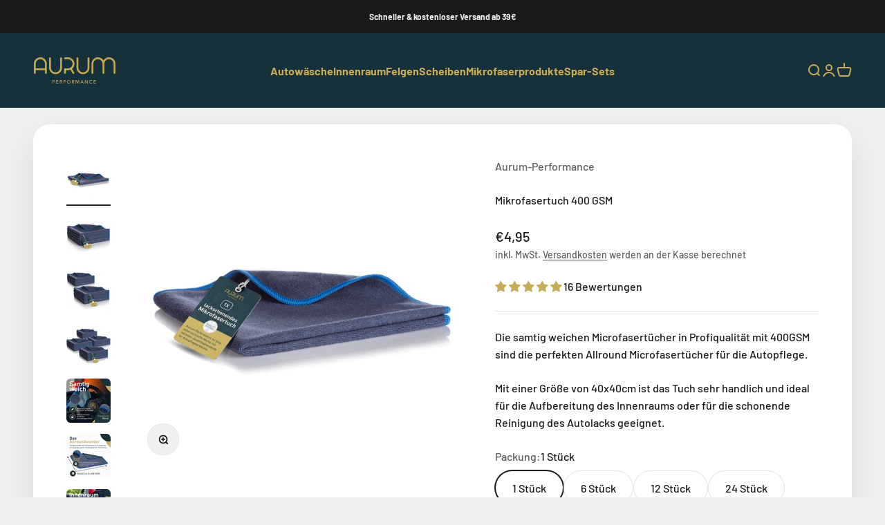

--- FILE ---
content_type: text/html; charset=utf-8
request_url: https://aurum-performance.com/products/mikrofasertuch-400
body_size: 55264
content:
<!doctype html>

<html lang="de" dir="ltr">
  <head>
    <script async crossorigin fetchpriority="high" src="/cdn/shopifycloud/importmap-polyfill/es-modules-shim.2.4.0.js"></script>
<script src="//aurum-performance.com/cdn/shop/files/pandectes-rules.js?v=5962442426263988664"></script>
    
    <meta charset="utf-8">
    <meta name="viewport" content="width=device-width, initial-scale=1.0, height=device-height, minimum-scale=1.0, maximum-scale=1.0">
    <meta name="theme-color" content="#17313A">

    <title>Mikrofasertuch 400 GSM</title><meta name="description" content="Die samtig weichen Microfasertücher in Profiqualität mit 400GSM sind die perfekten Allround Microfasertücher für die Autopflege. Mit einer Größe von 40x40cm ist das Tuch sehr handlich und ideal für die Aufbereitung des Innenraums oder für die schonende Reinigung des Autolacks geeignet."><link rel="canonical" href="https://aurum-performance.com/products/mikrofasertuch-400"><link rel="shortcut icon" href="//aurum-performance.com/cdn/shop/files/webicon144.png?v=1675880007&width=96">
      <link rel="apple-touch-icon" href="//aurum-performance.com/cdn/shop/files/webicon144.png?v=1675880007&width=180"><link rel="preconnect" href="https://cdn.shopify.com">
    <link rel="preconnect" href="https://fonts.shopifycdn.com" crossorigin>
    <link rel="dns-prefetch" href="https://productreviews.shopifycdn.com"><link rel="preload" href="//aurum-performance.com/cdn/fonts/barlow/barlow_n7.691d1d11f150e857dcbc1c10ef03d825bc378d81.woff2" as="font" type="font/woff2" crossorigin><link rel="preload" href="//aurum-performance.com/cdn/fonts/barlow/barlow_n5.a193a1990790eba0cc5cca569d23799830e90f07.woff2" as="font" type="font/woff2" crossorigin><meta property="og:type" content="product">
  <meta property="og:title" content="Mikrofasertuch 400 GSM">
  <meta property="product:price:amount" content="4,95">
  <meta property="product:price:currency" content="EUR">
  <meta property="product:availability" content="in stock"><meta property="og:image" content="http://aurum-performance.com/cdn/shop/files/1_7b9e446c-80d8-4013-a902-43fbbe9da901.jpg?v=1745566324&width=2048">
  <meta property="og:image:secure_url" content="https://aurum-performance.com/cdn/shop/files/1_7b9e446c-80d8-4013-a902-43fbbe9da901.jpg?v=1745566324&width=2048">
  <meta property="og:image:width" content="3000">
  <meta property="og:image:height" content="3000"><meta property="og:description" content="Die samtig weichen Microfasertücher in Profiqualität mit 400GSM sind die perfekten Allround Microfasertücher für die Autopflege. Mit einer Größe von 40x40cm ist das Tuch sehr handlich und ideal für die Aufbereitung des Innenraums oder für die schonende Reinigung des Autolacks geeignet."><meta property="og:url" content="https://aurum-performance.com/products/mikrofasertuch-400">
<meta property="og:site_name" content="Aurum-Performance"><meta name="twitter:card" content="summary"><meta name="twitter:title" content="Mikrofasertuch 400 GSM">
  <meta name="twitter:description" content="Die samtig weichen Microfasertücher in Profiqualität mit 400GSM sind die perfekten Allround Microfasertücher für die Autopflege.
Mit einer Größe von 40x40cm ist das Tuch sehr handlich und ideal für die Aufbereitung des Innenraums oder für die schonende Reinigung des Autolacks geeignet."><meta name="twitter:image" content="https://aurum-performance.com/cdn/shop/files/1_7b9e446c-80d8-4013-a902-43fbbe9da901.jpg?crop=center&height=1200&v=1745566324&width=1200">
  <meta name="twitter:image:alt" content=""><script type="application/ld+json">{"@context":"http:\/\/schema.org\/","@id":"\/products\/mikrofasertuch-400#product","@type":"ProductGroup","brand":{"@type":"Brand","name":"Aurum-Performance"},"category":"Fahrzeugreinigung","description":"Die samtig weichen Microfasertücher in Profiqualität mit 400GSM sind die perfekten Allround Microfasertücher für die Autopflege.\nMit einer Größe von 40x40cm ist das Tuch sehr handlich und ideal für die Aufbereitung des Innenraums oder für die schonende Reinigung des Autolacks geeignet.","hasVariant":[{"@id":"\/products\/mikrofasertuch-400?variant=43956765294857#variant","@type":"Product","gtin":"9120077810386","image":"https:\/\/aurum-performance.com\/cdn\/shop\/files\/1_7b9e446c-80d8-4013-a902-43fbbe9da901.jpg?v=1745566324\u0026width=1920","name":"Mikrofasertuch 400 GSM - 1 Stück","offers":{"@id":"\/products\/mikrofasertuch-400?variant=43956765294857#offer","@type":"Offer","availability":"http:\/\/schema.org\/InStock","price":"4.95","priceCurrency":"EUR","url":"https:\/\/aurum-performance.com\/products\/mikrofasertuch-400?variant=43956765294857"},"sku":"9120077810386"},{"@id":"\/products\/mikrofasertuch-400?variant=43956765327625#variant","@type":"Product","gtin":"9120077810393","image":"https:\/\/aurum-performance.com\/cdn\/shop\/files\/6_360cca48-6417-4b58-804b-f8c6223272b3.jpg?v=1745566324\u0026width=1920","name":"Mikrofasertuch 400 GSM - 6 Stück","offers":{"@id":"\/products\/mikrofasertuch-400?variant=43956765327625#offer","@type":"Offer","availability":"http:\/\/schema.org\/InStock","price":"19.95","priceCurrency":"EUR","url":"https:\/\/aurum-performance.com\/products\/mikrofasertuch-400?variant=43956765327625"},"sku":"9120077810393"},{"@id":"\/products\/mikrofasertuch-400?variant=43956765360393#variant","@type":"Product","gtin":"9120077810409","image":"https:\/\/aurum-performance.com\/cdn\/shop\/files\/12.jpg?v=1745566324\u0026width=1920","name":"Mikrofasertuch 400 GSM - 12 Stück","offers":{"@id":"\/products\/mikrofasertuch-400?variant=43956765360393#offer","@type":"Offer","availability":"http:\/\/schema.org\/InStock","price":"32.95","priceCurrency":"EUR","url":"https:\/\/aurum-performance.com\/products\/mikrofasertuch-400?variant=43956765360393"},"sku":"9120077810409"},{"@id":"\/products\/mikrofasertuch-400?variant=43956765393161#variant","@type":"Product","gtin":"9120077810416","image":"https:\/\/aurum-performance.com\/cdn\/shop\/files\/24.jpg?v=1745566324\u0026width=1920","name":"Mikrofasertuch 400 GSM - 24 Stück","offers":{"@id":"\/products\/mikrofasertuch-400?variant=43956765393161#offer","@type":"Offer","availability":"http:\/\/schema.org\/InStock","price":"54.95","priceCurrency":"EUR","url":"https:\/\/aurum-performance.com\/products\/mikrofasertuch-400?variant=43956765393161"},"sku":"9120077810416"}],"name":"Mikrofasertuch 400 GSM","productGroupID":"8086790897929","url":"https:\/\/aurum-performance.com\/products\/mikrofasertuch-400"}</script><script type="application/ld+json">
  {
    "@context": "https://schema.org",
    "@type": "BreadcrumbList",
    "itemListElement": [{
        "@type": "ListItem",
        "position": 1,
        "name": "Home",
        "item": "https://aurum-performance.com"
      },{
            "@type": "ListItem",
            "position": 2,
            "name": "Mikrofasertuch 400 GSM",
            "item": "https://aurum-performance.com/products/mikrofasertuch-400"
          }]
  }
</script><style>/* Typography (heading) */
  @font-face {
  font-family: Barlow;
  font-weight: 700;
  font-style: normal;
  font-display: fallback;
  src: url("//aurum-performance.com/cdn/fonts/barlow/barlow_n7.691d1d11f150e857dcbc1c10ef03d825bc378d81.woff2") format("woff2"),
       url("//aurum-performance.com/cdn/fonts/barlow/barlow_n7.4fdbb1cb7da0e2c2f88492243ffa2b4f91924840.woff") format("woff");
}

@font-face {
  font-family: Barlow;
  font-weight: 700;
  font-style: italic;
  font-display: fallback;
  src: url("//aurum-performance.com/cdn/fonts/barlow/barlow_i7.50e19d6cc2ba5146fa437a5a7443c76d5d730103.woff2") format("woff2"),
       url("//aurum-performance.com/cdn/fonts/barlow/barlow_i7.47e9f98f1b094d912e6fd631cc3fe93d9f40964f.woff") format("woff");
}

/* Typography (body) */
  @font-face {
  font-family: Barlow;
  font-weight: 500;
  font-style: normal;
  font-display: fallback;
  src: url("//aurum-performance.com/cdn/fonts/barlow/barlow_n5.a193a1990790eba0cc5cca569d23799830e90f07.woff2") format("woff2"),
       url("//aurum-performance.com/cdn/fonts/barlow/barlow_n5.ae31c82169b1dc0715609b8cc6a610b917808358.woff") format("woff");
}

@font-face {
  font-family: Barlow;
  font-weight: 500;
  font-style: italic;
  font-display: fallback;
  src: url("//aurum-performance.com/cdn/fonts/barlow/barlow_i5.714d58286997b65cd479af615cfa9bb0a117a573.woff2") format("woff2"),
       url("//aurum-performance.com/cdn/fonts/barlow/barlow_i5.0120f77e6447d3b5df4bbec8ad8c2d029d87fb21.woff") format("woff");
}

@font-face {
  font-family: Barlow;
  font-weight: 700;
  font-style: normal;
  font-display: fallback;
  src: url("//aurum-performance.com/cdn/fonts/barlow/barlow_n7.691d1d11f150e857dcbc1c10ef03d825bc378d81.woff2") format("woff2"),
       url("//aurum-performance.com/cdn/fonts/barlow/barlow_n7.4fdbb1cb7da0e2c2f88492243ffa2b4f91924840.woff") format("woff");
}

@font-face {
  font-family: Barlow;
  font-weight: 700;
  font-style: italic;
  font-display: fallback;
  src: url("//aurum-performance.com/cdn/fonts/barlow/barlow_i7.50e19d6cc2ba5146fa437a5a7443c76d5d730103.woff2") format("woff2"),
       url("//aurum-performance.com/cdn/fonts/barlow/barlow_i7.47e9f98f1b094d912e6fd631cc3fe93d9f40964f.woff") format("woff");
}

:root {
    /**
     * ---------------------------------------------------------------------
     * SPACING VARIABLES
     *
     * We are using a spacing inspired from frameworks like Tailwind CSS.
     * ---------------------------------------------------------------------
     */
    --spacing-0-5: 0.125rem; /* 2px */
    --spacing-1: 0.25rem; /* 4px */
    --spacing-1-5: 0.375rem; /* 6px */
    --spacing-2: 0.5rem; /* 8px */
    --spacing-2-5: 0.625rem; /* 10px */
    --spacing-3: 0.75rem; /* 12px */
    --spacing-3-5: 0.875rem; /* 14px */
    --spacing-4: 1rem; /* 16px */
    --spacing-4-5: 1.125rem; /* 18px */
    --spacing-5: 1.25rem; /* 20px */
    --spacing-5-5: 1.375rem; /* 22px */
    --spacing-6: 1.5rem; /* 24px */
    --spacing-6-5: 1.625rem; /* 26px */
    --spacing-7: 1.75rem; /* 28px */
    --spacing-7-5: 1.875rem; /* 30px */
    --spacing-8: 2rem; /* 32px */
    --spacing-8-5: 2.125rem; /* 34px */
    --spacing-9: 2.25rem; /* 36px */
    --spacing-9-5: 2.375rem; /* 38px */
    --spacing-10: 2.5rem; /* 40px */
    --spacing-11: 2.75rem; /* 44px */
    --spacing-12: 3rem; /* 48px */
    --spacing-14: 3.5rem; /* 56px */
    --spacing-16: 4rem; /* 64px */
    --spacing-18: 4.5rem; /* 72px */
    --spacing-20: 5rem; /* 80px */
    --spacing-24: 6rem; /* 96px */
    --spacing-28: 7rem; /* 112px */
    --spacing-32: 8rem; /* 128px */
    --spacing-36: 9rem; /* 144px */
    --spacing-40: 10rem; /* 160px */
    --spacing-44: 11rem; /* 176px */
    --spacing-48: 12rem; /* 192px */
    --spacing-52: 13rem; /* 208px */
    --spacing-56: 14rem; /* 224px */
    --spacing-60: 15rem; /* 240px */
    --spacing-64: 16rem; /* 256px */
    --spacing-72: 18rem; /* 288px */
    --spacing-80: 20rem; /* 320px */
    --spacing-96: 24rem; /* 384px */

    /* Container */
    --container-max-width: 1600px;
    --container-narrow-max-width: 1350px;
    --container-gutter: var(--spacing-5);
    --section-outer-spacing-block: var(--spacing-10);
    --section-inner-max-spacing-block: var(--spacing-9);
    --section-inner-spacing-inline: var(--container-gutter);
    --section-stack-spacing-block: var(--spacing-8);

    /* Grid gutter */
    --grid-gutter: var(--spacing-5);

    /* Product list settings */
    --product-list-row-gap: var(--spacing-8);
    --product-list-column-gap: var(--grid-gutter);

    /* Form settings */
    --input-gap: var(--spacing-2);
    --input-height: 2.625rem;
    --input-padding-inline: var(--spacing-4);

    /* Other sizes */
    --sticky-area-height: calc(var(--sticky-announcement-bar-enabled, 0) * var(--announcement-bar-height, 0px) + var(--sticky-header-enabled, 0) * var(--header-height, 0px));

    /* RTL support */
    --transform-logical-flip: 1;
    --transform-origin-start: left;
    --transform-origin-end: right;

    /**
     * ---------------------------------------------------------------------
     * TYPOGRAPHY
     * ---------------------------------------------------------------------
     */

    /* Font properties */
    --heading-font-family: Barlow, sans-serif;
    --heading-font-weight: 700;
    --heading-font-style: normal;
    --heading-text-transform: normal;
    --heading-letter-spacing: -0.02em;
    --text-font-family: Barlow, sans-serif;
    --text-font-weight: 500;
    --text-font-style: normal;
    --text-letter-spacing: 0.0em;

    /* Font sizes */
    --text-h0: 3rem;
    --text-h1: 2.5rem;
    --text-h2: 2rem;
    --text-h3: 1.5rem;
    --text-h4: 1.375rem;
    --text-h5: 1.125rem;
    --text-h6: 1rem;
    --text-xs: 0.6875rem;
    --text-sm: 0.75rem;
    --text-base: 0.875rem;
    --text-lg: 1.125rem;

    /**
     * ---------------------------------------------------------------------
     * COLORS
     * ---------------------------------------------------------------------
     */

    /* Color settings */--accent: 240 196 23;
    --text-primary: 26 26 26;
    --background-primary: 240 240 240;
    --dialog-background: 255 255 255;
    --border-color: var(--text-color, var(--text-primary)) / 0.12;

    /* Button colors */
    --button-background-primary: 240 196 23;
    --button-text-primary: 26 26 26;
    --button-background-secondary: 26 26 26;
    --button-text-secondary: 240 240 240;

    /* Status colors */
    --success-background: 224 244 232;
    --success-text: 0 163 65;
    --warning-background: 255 246 233;
    --warning-text: 255 183 74;
    --error-background: 254 231 231;
    --error-text: 248 58 58;

    /* Product colors */
    --on-sale-text: 248 58 58;
    --on-sale-badge-background: 248 58 58;
    --on-sale-badge-text: 255 255 255;
    --sold-out-badge-background: 0 0 0;
    --sold-out-badge-text: 255 255 255;
    --primary-badge-background: 128 60 238;
    --primary-badge-text: 255 255 255;
    --star-color: 255 183 74;
    --product-card-background: 255 255 255;
    --product-card-text: 26 26 26;

    /* Header colors */
    --header-background: 23 49 58;
    --header-text: 200 173 88;

    /* Footer colors */
    --footer-background: 240 240 240;
    --footer-text: 26 26 26;

    /* Rounded variables (used for border radius) */
    --rounded-xs: 0.25rem;
    --rounded-sm: 0.375rem;
    --rounded: 0.75rem;
    --rounded-lg: 1.5rem;
    --rounded-full: 9999px;

    --rounded-button: 3.75rem;
    --rounded-input: 0.5rem;

    /* Box shadow */
    --shadow-sm: 0 2px 8px rgb(var(--text-primary) / 0.1);
    --shadow: 0 5px 15px rgb(var(--text-primary) / 0.1);
    --shadow-md: 0 5px 30px rgb(var(--text-primary) / 0.1);
    --shadow-block: 0px 18px 50px rgb(var(--text-primary) / 0.1);

    /**
     * ---------------------------------------------------------------------
     * OTHER
     * ---------------------------------------------------------------------
     */

    --stagger-products-reveal-opacity: 0;
    --cursor-close-svg-url: url(//aurum-performance.com/cdn/shop/t/24/assets/cursor-close.svg?v=147174565022153725511744963915);
    --cursor-zoom-in-svg-url: url(//aurum-performance.com/cdn/shop/t/24/assets/cursor-zoom-in.svg?v=154953035094101115921744963915);
    --cursor-zoom-out-svg-url: url(//aurum-performance.com/cdn/shop/t/24/assets/cursor-zoom-out.svg?v=16155520337305705181744963915);
    --checkmark-svg-url: url(//aurum-performance.com/cdn/shop/t/24/assets/checkmark.svg?v=90515812459792003691744963915);
  }

  [dir="rtl"]:root {
    /* RTL support */
    --transform-logical-flip: -1;
    --transform-origin-start: right;
    --transform-origin-end: left;
  }

  @media screen and (min-width: 700px) {
    :root {
      /* Typography (font size) */
      --text-h0: 4rem;
      --text-h1: 3rem;
      --text-h2: 2.5rem;
      --text-h3: 2rem;
      --text-h4: 1.625rem;
      --text-h5: 1.25rem;
      --text-h6: 1.125rem;

      --text-xs: 0.75rem;
      --text-sm: 0.875rem;
      --text-base: 1.0rem;
      --text-lg: 1.25rem;

      /* Spacing */
      --container-gutter: 2rem;
      --section-outer-spacing-block: var(--spacing-14);
      --section-inner-max-spacing-block: var(--spacing-10);
      --section-inner-spacing-inline: var(--spacing-12);
      --section-stack-spacing-block: var(--spacing-12);

      /* Grid gutter */
      --grid-gutter: var(--spacing-6);

      /* Product list settings */
      --product-list-row-gap: var(--spacing-12);

      /* Form settings */
      --input-gap: 1rem;
      --input-height: 3.125rem;
      --input-padding-inline: var(--spacing-5);
    }
  }

  @media screen and (min-width: 1000px) {
    :root {
      /* Spacing settings */
      --container-gutter: var(--spacing-12);
      --section-outer-spacing-block: var(--spacing-16);
      --section-inner-max-spacing-block: var(--spacing-14);
      --section-inner-spacing-inline: var(--spacing-16);
      --section-stack-spacing-block: var(--spacing-12);
    }
  }

  @media screen and (min-width: 1150px) {
    :root {
      /* Spacing settings */
      --container-gutter: var(--spacing-12);
      --section-outer-spacing-block: var(--spacing-16);
      --section-inner-max-spacing-block: var(--spacing-14);
      --section-inner-spacing-inline: var(--spacing-16);
      --section-stack-spacing-block: var(--spacing-12);
    }
  }

  @media screen and (min-width: 1400px) {
    :root {
      /* Typography (font size) */
      --text-h0: 5rem;
      --text-h1: 3.75rem;
      --text-h2: 3rem;
      --text-h3: 2.25rem;
      --text-h4: 2rem;
      --text-h5: 1.5rem;
      --text-h6: 1.25rem;

      --section-outer-spacing-block: var(--spacing-20);
      --section-inner-max-spacing-block: var(--spacing-16);
      --section-inner-spacing-inline: var(--spacing-18);
    }
  }

  @media screen and (min-width: 1600px) {
    :root {
      --section-outer-spacing-block: var(--spacing-20);
      --section-inner-max-spacing-block: var(--spacing-18);
      --section-inner-spacing-inline: var(--spacing-20);
    }
  }

  /**
   * ---------------------------------------------------------------------
   * LIQUID DEPENDANT CSS
   *
   * Our main CSS is Liquid free, but some very specific features depend on
   * theme settings, so we have them here
   * ---------------------------------------------------------------------
   */@media screen and (pointer: fine) {
        .button:not([disabled]):hover, .btn:not([disabled]):hover, .shopify-payment-button__button--unbranded:not([disabled]):hover {
          --button-background-opacity: 0.85;
        }

        .button--subdued:not([disabled]):hover {
          --button-background: var(--text-color) / .05 !important;
        }
      }</style><script>
  // This allows to expose several variables to the global scope, to be used in scripts
  window.themeVariables = {
    settings: {
      showPageTransition: null,
      staggerProductsApparition: true,
      reduceDrawerAnimation: false,
      reduceMenuAnimation: false,
      headingApparition: "split_fade",
      pageType: "product",
      moneyFormat: "€{{amount_with_comma_separator}}",
      moneyWithCurrencyFormat: "€{{amount_with_comma_separator}} EUR",
      currencyCodeEnabled: false,
      cartType: "popover",
      showDiscount: true,
      discountMode: "percentage",
      pageBackground: "#f0f0f0",
      textColor: "#1a1a1a"
    },

    strings: {
      accessibilityClose: "Schließen",
      accessibilityNext: "Vor",
      accessibilityPrevious: "Zurück",
      closeGallery: "Galerie schließen",
      zoomGallery: "Bild vergrößern",
      errorGallery: "Bild kann nicht geladen werden",
      searchNoResults: "Keine Treffer",
      addOrderNote: "Bestellhinweis hinzufügen",
      editOrderNote: "Bestellhinweis bearbeiten",
      shippingEstimatorNoResults: "Tut uns leid, aber wir verschicken leider nicht an deine Adresse.",
      shippingEstimatorOneResult: "Für deine Adresse gibt es einen Versandtarif:",
      shippingEstimatorMultipleResults: "Für deine Adresse gibt es mehrere Versandtarife:",
      shippingEstimatorError: "Beim Berechnen der Versandkosten ist ein Fehler aufgetreten:"
    },

    breakpoints: {
      'sm': 'screen and (min-width: 700px)',
      'md': 'screen and (min-width: 1000px)',
      'lg': 'screen and (min-width: 1150px)',
      'xl': 'screen and (min-width: 1400px)',

      'sm-max': 'screen and (max-width: 699px)',
      'md-max': 'screen and (max-width: 999px)',
      'lg-max': 'screen and (max-width: 1149px)',
      'xl-max': 'screen and (max-width: 1399px)'
    }
  };

  // For detecting native share
  document.documentElement.classList.add(`native-share--${navigator.share ? 'enabled' : 'disabled'}`);// We save the product ID in local storage to be eventually used for recently viewed section
    try {
      const recentlyViewedProducts = new Set(JSON.parse(localStorage.getItem('theme:recently-viewed-products') || '[]'));

      recentlyViewedProducts.delete(8086790897929); // Delete first to re-move the product
      recentlyViewedProducts.add(8086790897929);

      localStorage.setItem('theme:recently-viewed-products', JSON.stringify(Array.from(recentlyViewedProducts.values()).reverse()));
    } catch (e) {
      // Safari in private mode does not allow setting item, we silently fail
    }</script><script type="importmap">{
        "imports": {
          "vendor": "//aurum-performance.com/cdn/shop/t/24/assets/vendor.min.js?v=57795131039271286711744963893",
          "theme": "//aurum-performance.com/cdn/shop/t/24/assets/theme.js?v=13159901232634706651744963893",
          "photoswipe": "//aurum-performance.com/cdn/shop/t/24/assets/photoswipe.min.js?v=13374349288281597431744963893"
        }
      }
    </script>

    <script type="module" src="//aurum-performance.com/cdn/shop/t/24/assets/vendor.min.js?v=57795131039271286711744963893"></script>
    <script type="module" src="//aurum-performance.com/cdn/shop/t/24/assets/theme.js?v=13159901232634706651744963893"></script>

    <script>window.performance && window.performance.mark && window.performance.mark('shopify.content_for_header.start');</script><meta name="facebook-domain-verification" content="lsdwj03ib91c2qihx6ibxjbxvy4dea">
<meta name="google-site-verification" content="e-wY3pfPRioMQVh0n7YeruzbGZ77a1DXWgqlzGx_Hzo">
<meta id="shopify-digital-wallet" name="shopify-digital-wallet" content="/67145564425/digital_wallets/dialog">
<meta name="shopify-checkout-api-token" content="7d6a4b4a4a8917d5fc1fcfaf45aec298">
<meta id="in-context-paypal-metadata" data-shop-id="67145564425" data-venmo-supported="false" data-environment="production" data-locale="de_DE" data-paypal-v4="true" data-currency="EUR">
<link rel="alternate" type="application/json+oembed" href="https://aurum-performance.com/products/mikrofasertuch-400.oembed">
<script async="async" src="/checkouts/internal/preloads.js?locale=de-DE"></script>
<script id="apple-pay-shop-capabilities" type="application/json">{"shopId":67145564425,"countryCode":"AT","currencyCode":"EUR","merchantCapabilities":["supports3DS"],"merchantId":"gid:\/\/shopify\/Shop\/67145564425","merchantName":"Aurum-Performance","requiredBillingContactFields":["postalAddress","email"],"requiredShippingContactFields":["postalAddress","email"],"shippingType":"shipping","supportedNetworks":["visa","maestro","masterCard","amex"],"total":{"type":"pending","label":"Aurum-Performance","amount":"1.00"},"shopifyPaymentsEnabled":true,"supportsSubscriptions":true}</script>
<script id="shopify-features" type="application/json">{"accessToken":"7d6a4b4a4a8917d5fc1fcfaf45aec298","betas":["rich-media-storefront-analytics"],"domain":"aurum-performance.com","predictiveSearch":true,"shopId":67145564425,"locale":"de"}</script>
<script>var Shopify = Shopify || {};
Shopify.shop = "aurum-performance.myshopify.com";
Shopify.locale = "de";
Shopify.currency = {"active":"EUR","rate":"1.0"};
Shopify.country = "DE";
Shopify.theme = {"name":"GUG Aurum-Performance_V4_6.7_18042025","id":179614581001,"schema_name":"Impact","schema_version":"6.7.0","theme_store_id":1190,"role":"main"};
Shopify.theme.handle = "null";
Shopify.theme.style = {"id":null,"handle":null};
Shopify.cdnHost = "aurum-performance.com/cdn";
Shopify.routes = Shopify.routes || {};
Shopify.routes.root = "/";</script>
<script type="module">!function(o){(o.Shopify=o.Shopify||{}).modules=!0}(window);</script>
<script>!function(o){function n(){var o=[];function n(){o.push(Array.prototype.slice.apply(arguments))}return n.q=o,n}var t=o.Shopify=o.Shopify||{};t.loadFeatures=n(),t.autoloadFeatures=n()}(window);</script>
<script id="shop-js-analytics" type="application/json">{"pageType":"product"}</script>
<script defer="defer" async type="module" src="//aurum-performance.com/cdn/shopifycloud/shop-js/modules/v2/client.init-shop-cart-sync_e98Ab_XN.de.esm.js"></script>
<script defer="defer" async type="module" src="//aurum-performance.com/cdn/shopifycloud/shop-js/modules/v2/chunk.common_Pcw9EP95.esm.js"></script>
<script defer="defer" async type="module" src="//aurum-performance.com/cdn/shopifycloud/shop-js/modules/v2/chunk.modal_CzmY4ZhL.esm.js"></script>
<script type="module">
  await import("//aurum-performance.com/cdn/shopifycloud/shop-js/modules/v2/client.init-shop-cart-sync_e98Ab_XN.de.esm.js");
await import("//aurum-performance.com/cdn/shopifycloud/shop-js/modules/v2/chunk.common_Pcw9EP95.esm.js");
await import("//aurum-performance.com/cdn/shopifycloud/shop-js/modules/v2/chunk.modal_CzmY4ZhL.esm.js");

  window.Shopify.SignInWithShop?.initShopCartSync?.({"fedCMEnabled":true,"windoidEnabled":true});

</script>
<script id="__st">var __st={"a":67145564425,"offset":3600,"reqid":"417ad010-7658-46ed-8cee-5719b2b1bde7-1769324606","pageurl":"aurum-performance.com\/products\/mikrofasertuch-400","u":"e4e63bfad0e1","p":"product","rtyp":"product","rid":8086790897929};</script>
<script>window.ShopifyPaypalV4VisibilityTracking = true;</script>
<script id="captcha-bootstrap">!function(){'use strict';const t='contact',e='account',n='new_comment',o=[[t,t],['blogs',n],['comments',n],[t,'customer']],c=[[e,'customer_login'],[e,'guest_login'],[e,'recover_customer_password'],[e,'create_customer']],r=t=>t.map((([t,e])=>`form[action*='/${t}']:not([data-nocaptcha='true']) input[name='form_type'][value='${e}']`)).join(','),a=t=>()=>t?[...document.querySelectorAll(t)].map((t=>t.form)):[];function s(){const t=[...o],e=r(t);return a(e)}const i='password',u='form_key',d=['recaptcha-v3-token','g-recaptcha-response','h-captcha-response',i],f=()=>{try{return window.sessionStorage}catch{return}},m='__shopify_v',_=t=>t.elements[u];function p(t,e,n=!1){try{const o=window.sessionStorage,c=JSON.parse(o.getItem(e)),{data:r}=function(t){const{data:e,action:n}=t;return t[m]||n?{data:e,action:n}:{data:t,action:n}}(c);for(const[e,n]of Object.entries(r))t.elements[e]&&(t.elements[e].value=n);n&&o.removeItem(e)}catch(o){console.error('form repopulation failed',{error:o})}}const l='form_type',E='cptcha';function T(t){t.dataset[E]=!0}const w=window,h=w.document,L='Shopify',v='ce_forms',y='captcha';let A=!1;((t,e)=>{const n=(g='f06e6c50-85a8-45c8-87d0-21a2b65856fe',I='https://cdn.shopify.com/shopifycloud/storefront-forms-hcaptcha/ce_storefront_forms_captcha_hcaptcha.v1.5.2.iife.js',D={infoText:'Durch hCaptcha geschützt',privacyText:'Datenschutz',termsText:'Allgemeine Geschäftsbedingungen'},(t,e,n)=>{const o=w[L][v],c=o.bindForm;if(c)return c(t,g,e,D).then(n);var r;o.q.push([[t,g,e,D],n]),r=I,A||(h.body.append(Object.assign(h.createElement('script'),{id:'captcha-provider',async:!0,src:r})),A=!0)});var g,I,D;w[L]=w[L]||{},w[L][v]=w[L][v]||{},w[L][v].q=[],w[L][y]=w[L][y]||{},w[L][y].protect=function(t,e){n(t,void 0,e),T(t)},Object.freeze(w[L][y]),function(t,e,n,w,h,L){const[v,y,A,g]=function(t,e,n){const i=e?o:[],u=t?c:[],d=[...i,...u],f=r(d),m=r(i),_=r(d.filter((([t,e])=>n.includes(e))));return[a(f),a(m),a(_),s()]}(w,h,L),I=t=>{const e=t.target;return e instanceof HTMLFormElement?e:e&&e.form},D=t=>v().includes(t);t.addEventListener('submit',(t=>{const e=I(t);if(!e)return;const n=D(e)&&!e.dataset.hcaptchaBound&&!e.dataset.recaptchaBound,o=_(e),c=g().includes(e)&&(!o||!o.value);(n||c)&&t.preventDefault(),c&&!n&&(function(t){try{if(!f())return;!function(t){const e=f();if(!e)return;const n=_(t);if(!n)return;const o=n.value;o&&e.removeItem(o)}(t);const e=Array.from(Array(32),(()=>Math.random().toString(36)[2])).join('');!function(t,e){_(t)||t.append(Object.assign(document.createElement('input'),{type:'hidden',name:u})),t.elements[u].value=e}(t,e),function(t,e){const n=f();if(!n)return;const o=[...t.querySelectorAll(`input[type='${i}']`)].map((({name:t})=>t)),c=[...d,...o],r={};for(const[a,s]of new FormData(t).entries())c.includes(a)||(r[a]=s);n.setItem(e,JSON.stringify({[m]:1,action:t.action,data:r}))}(t,e)}catch(e){console.error('failed to persist form',e)}}(e),e.submit())}));const S=(t,e)=>{t&&!t.dataset[E]&&(n(t,e.some((e=>e===t))),T(t))};for(const o of['focusin','change'])t.addEventListener(o,(t=>{const e=I(t);D(e)&&S(e,y())}));const B=e.get('form_key'),M=e.get(l),P=B&&M;t.addEventListener('DOMContentLoaded',(()=>{const t=y();if(P)for(const e of t)e.elements[l].value===M&&p(e,B);[...new Set([...A(),...v().filter((t=>'true'===t.dataset.shopifyCaptcha))])].forEach((e=>S(e,t)))}))}(h,new URLSearchParams(w.location.search),n,t,e,['guest_login'])})(!0,!0)}();</script>
<script integrity="sha256-4kQ18oKyAcykRKYeNunJcIwy7WH5gtpwJnB7kiuLZ1E=" data-source-attribution="shopify.loadfeatures" defer="defer" src="//aurum-performance.com/cdn/shopifycloud/storefront/assets/storefront/load_feature-a0a9edcb.js" crossorigin="anonymous"></script>
<script data-source-attribution="shopify.dynamic_checkout.dynamic.init">var Shopify=Shopify||{};Shopify.PaymentButton=Shopify.PaymentButton||{isStorefrontPortableWallets:!0,init:function(){window.Shopify.PaymentButton.init=function(){};var t=document.createElement("script");t.src="https://aurum-performance.com/cdn/shopifycloud/portable-wallets/latest/portable-wallets.de.js",t.type="module",document.head.appendChild(t)}};
</script>
<script data-source-attribution="shopify.dynamic_checkout.buyer_consent">
  function portableWalletsHideBuyerConsent(e){var t=document.getElementById("shopify-buyer-consent"),n=document.getElementById("shopify-subscription-policy-button");t&&n&&(t.classList.add("hidden"),t.setAttribute("aria-hidden","true"),n.removeEventListener("click",e))}function portableWalletsShowBuyerConsent(e){var t=document.getElementById("shopify-buyer-consent"),n=document.getElementById("shopify-subscription-policy-button");t&&n&&(t.classList.remove("hidden"),t.removeAttribute("aria-hidden"),n.addEventListener("click",e))}window.Shopify?.PaymentButton&&(window.Shopify.PaymentButton.hideBuyerConsent=portableWalletsHideBuyerConsent,window.Shopify.PaymentButton.showBuyerConsent=portableWalletsShowBuyerConsent);
</script>
<script data-source-attribution="shopify.dynamic_checkout.cart.bootstrap">document.addEventListener("DOMContentLoaded",(function(){function t(){return document.querySelector("shopify-accelerated-checkout-cart, shopify-accelerated-checkout")}if(t())Shopify.PaymentButton.init();else{new MutationObserver((function(e,n){t()&&(Shopify.PaymentButton.init(),n.disconnect())})).observe(document.body,{childList:!0,subtree:!0})}}));
</script>
<link id="shopify-accelerated-checkout-styles" rel="stylesheet" media="screen" href="https://aurum-performance.com/cdn/shopifycloud/portable-wallets/latest/accelerated-checkout-backwards-compat.css" crossorigin="anonymous">
<style id="shopify-accelerated-checkout-cart">
        #shopify-buyer-consent {
  margin-top: 1em;
  display: inline-block;
  width: 100%;
}

#shopify-buyer-consent.hidden {
  display: none;
}

#shopify-subscription-policy-button {
  background: none;
  border: none;
  padding: 0;
  text-decoration: underline;
  font-size: inherit;
  cursor: pointer;
}

#shopify-subscription-policy-button::before {
  box-shadow: none;
}

      </style>

<script>window.performance && window.performance.mark && window.performance.mark('shopify.content_for_header.end');</script>
<link href="//aurum-performance.com/cdn/shop/t/24/assets/theme.css?v=64458552837174105611744992529" rel="stylesheet" type="text/css" media="all" /><!-- Hotjar Tracking Code for https://aurum-performance.com/ -->
<script>
    (function(h,o,t,j,a,r){
        h.hj=h.hj||function(){(h.hj.q=h.hj.q||[]).push(arguments)};
        h._hjSettings={hjid:6377091,hjsv:6};
        a=o.getElementsByTagName('head')[0];
        r=o.createElement('script');r.async=1;
        r.src=t+h._hjSettings.hjid+j+h._hjSettings.hjsv;
        a.appendChild(r);
    })(window,document,'https://static.hotjar.com/c/hotjar-','.js?sv=');
</script>
  <!-- BEGIN app block: shopify://apps/pandectes-gdpr/blocks/banner/58c0baa2-6cc1-480c-9ea6-38d6d559556a -->
  
    
      <!-- TCF is active, scripts are loaded above -->
      
      <script>
        
          window.PandectesSettings = {"store":{"id":67145564425,"plan":"premium","theme":"GUG Aurum-Performance_V4_6.7_18042025","primaryLocale":"de","adminMode":false,"headless":false,"storefrontRootDomain":"","checkoutRootDomain":"","storefrontAccessToken":""},"tsPublished":1745509068,"declaration":{"declDays":"","declName":"","declPath":"","declType":"","isActive":false,"showType":true,"declHours":"","declYears":"","declDomain":"","declMonths":"","declMinutes":"","declPurpose":"","declSeconds":"","declSession":"","showPurpose":false,"declProvider":"","showProvider":true,"declIntroText":"","declRetention":"","declFirstParty":"","declThirdParty":"","showDateGenerated":true},"language":{"unpublished":[],"languageMode":"Single","fallbackLanguage":"de","languageDetection":"locale","languagesSupported":[]},"texts":{"managed":{"headerText":{"de":"Wir respektieren deine Privatsphäre"},"consentText":{"de":"Diese Website verwendet Cookies, um Ihnen das beste Erlebnis zu bieten."},"linkText":{"de":"Mehr erfahren"},"imprintText":{"de":"Impressum"},"googleLinkText":{"de":"Googles Datenschutzbestimmungen"},"allowButtonText":{"de":"Annehmen"},"denyButtonText":{"de":"Ablehnen"},"dismissButtonText":{"de":"Okay"},"leaveSiteButtonText":{"de":"Diese Seite verlassen"},"preferencesButtonText":{"de":"Einstellungen"},"cookiePolicyText":{"de":"Cookie-Richtlinie"},"preferencesPopupTitleText":{"de":"Einwilligungseinstellungen verwalten"},"preferencesPopupIntroText":{"de":"Wir verwenden Cookies, um die Funktionalität der Website zu optimieren, die Leistung zu analysieren und Ihnen ein personalisiertes Erlebnis zu bieten. Einige Cookies sind für den ordnungsgemäßen Betrieb der Website unerlässlich. Diese Cookies können nicht deaktiviert werden. In diesem Fenster können Sie Ihre Präferenzen für Cookies verwalten."},"preferencesPopupSaveButtonText":{"de":"Auswahl speichern"},"preferencesPopupCloseButtonText":{"de":"Schließen"},"preferencesPopupAcceptAllButtonText":{"de":"Alles Akzeptieren"},"preferencesPopupRejectAllButtonText":{"de":"Alles ablehnen"},"cookiesDetailsText":{"de":"Cookie-Details"},"preferencesPopupAlwaysAllowedText":{"de":"Immer erlaubt"},"accessSectionParagraphText":{"de":"Sie haben das Recht, jederzeit auf Ihre Daten zuzugreifen."},"accessSectionTitleText":{"de":"Datenübertragbarkeit"},"accessSectionAccountInfoActionText":{"de":"persönliche Daten"},"accessSectionDownloadReportActionText":{"de":"Alle Daten anfordern"},"accessSectionGDPRRequestsActionText":{"de":"Anfragen betroffener Personen"},"accessSectionOrdersRecordsActionText":{"de":"Aufträge"},"rectificationSectionParagraphText":{"de":"Sie haben das Recht, die Aktualisierung Ihrer Daten zu verlangen, wann immer Sie dies für angemessen halten."},"rectificationSectionTitleText":{"de":"Datenberichtigung"},"rectificationCommentPlaceholder":{"de":"Beschreiben Sie, was Sie aktualisieren möchten"},"rectificationCommentValidationError":{"de":"Kommentar ist erforderlich"},"rectificationSectionEditAccountActionText":{"de":"Aktualisierung anfordern"},"erasureSectionTitleText":{"de":"Recht auf Löschung"},"erasureSectionParagraphText":{"de":"Sie haben das Recht, die Löschung aller Ihrer Daten zu verlangen. Danach können Sie nicht mehr auf Ihr Konto zugreifen."},"erasureSectionRequestDeletionActionText":{"de":"Löschung personenbezogener Daten anfordern"},"consentDate":{"de":"Zustimmungsdatum"},"consentId":{"de":"Einwilligungs-ID"},"consentSectionChangeConsentActionText":{"de":"Einwilligungspräferenz ändern"},"consentSectionConsentedText":{"de":"Sie haben der Cookie-Richtlinie dieser Website zugestimmt am"},"consentSectionNoConsentText":{"de":"Sie haben der Cookie-Richtlinie dieser Website nicht zugestimmt."},"consentSectionTitleText":{"de":"Ihre Cookie-Einwilligung"},"consentStatus":{"de":"Einwilligungspräferenz"},"confirmationFailureMessage":{"de":"Ihre Anfrage wurde nicht bestätigt. Bitte versuchen Sie es erneut und wenn das Problem weiterhin besteht, wenden Sie sich an den Ladenbesitzer, um Hilfe zu erhalten"},"confirmationFailureTitle":{"de":"Ein Problem ist aufgetreten"},"confirmationSuccessMessage":{"de":"Wir werden uns in Kürze zu Ihrem Anliegen bei Ihnen melden."},"confirmationSuccessTitle":{"de":"Ihre Anfrage wurde bestätigt"},"guestsSupportEmailFailureMessage":{"de":"Ihre Anfrage wurde nicht übermittelt. Bitte versuchen Sie es erneut und wenn das Problem weiterhin besteht, wenden Sie sich an den Shop-Inhaber, um Hilfe zu erhalten."},"guestsSupportEmailFailureTitle":{"de":"Ein Problem ist aufgetreten"},"guestsSupportEmailPlaceholder":{"de":"E-Mail-Addresse"},"guestsSupportEmailSuccessMessage":{"de":"Wenn Sie als Kunde dieses Shops registriert sind, erhalten Sie in Kürze eine E-Mail mit Anweisungen zum weiteren Vorgehen."},"guestsSupportEmailSuccessTitle":{"de":"Vielen Dank für die Anfrage"},"guestsSupportEmailValidationError":{"de":"Email ist ungültig"},"guestsSupportInfoText":{"de":"Bitte loggen Sie sich mit Ihrem Kundenkonto ein, um fortzufahren."},"submitButton":{"de":"einreichen"},"submittingButton":{"de":"Senden..."},"cancelButton":{"de":"Abbrechen"},"declIntroText":{"de":"Wir verwenden Cookies, um die Funktionalität der Website zu optimieren, die Leistung zu analysieren und Ihnen ein personalisiertes Erlebnis zu bieten. Einige Cookies sind für den ordnungsgemäßen Betrieb der Website unerlässlich. Diese Cookies können nicht deaktiviert werden. In diesem Fenster können Sie Ihre Präferenzen für Cookies verwalten."},"declName":{"de":"Name"},"declPurpose":{"de":"Zweck"},"declType":{"de":"Typ"},"declRetention":{"de":"Speicherdauer"},"declProvider":{"de":"Anbieter"},"declFirstParty":{"de":"Erstanbieter"},"declThirdParty":{"de":"Drittanbieter"},"declSeconds":{"de":"Sekunden"},"declMinutes":{"de":"Minuten"},"declHours":{"de":"Std."},"declDays":{"de":"Tage"},"declMonths":{"de":"Monate"},"declYears":{"de":"Jahre"},"declSession":{"de":"Sitzung"},"declDomain":{"de":"Domain"},"declPath":{"de":"Weg"}},"categories":{"strictlyNecessaryCookiesTitleText":{"de":"Unbedingt erforderlich"},"strictlyNecessaryCookiesDescriptionText":{"de":"Diese Cookies sind unerlässlich, damit Sie sich auf der Website bewegen und ihre Funktionen nutzen können, z. B. den Zugriff auf sichere Bereiche der Website. Ohne diese Cookies kann die Website nicht richtig funktionieren."},"functionalityCookiesTitleText":{"de":"Funktionale Cookies"},"functionalityCookiesDescriptionText":{"de":"Diese Cookies ermöglichen es der Website, verbesserte Funktionalität und Personalisierung bereitzustellen. Sie können von uns oder von Drittanbietern gesetzt werden, deren Dienste wir auf unseren Seiten hinzugefügt haben. Wenn Sie diese Cookies nicht zulassen, funktionieren einige oder alle dieser Dienste möglicherweise nicht richtig."},"performanceCookiesTitleText":{"de":"Performance-Cookies"},"performanceCookiesDescriptionText":{"de":"Diese Cookies ermöglichen es uns, die Leistung unserer Website zu überwachen und zu verbessern. Sie ermöglichen es uns beispielsweise, Besuche zu zählen, Verkehrsquellen zu identifizieren und zu sehen, welche Teile der Website am beliebtesten sind."},"targetingCookiesTitleText":{"de":"Targeting-Cookies"},"targetingCookiesDescriptionText":{"de":"Diese Cookies können von unseren Werbepartnern über unsere Website gesetzt werden. Sie können von diesen Unternehmen verwendet werden, um ein Profil Ihrer Interessen zu erstellen und Ihnen relevante Werbung auf anderen Websites anzuzeigen. Sie speichern keine direkten personenbezogenen Daten, sondern basieren auf der eindeutigen Identifizierung Ihres Browsers und Ihres Internetgeräts. Wenn Sie diese Cookies nicht zulassen, erleben Sie weniger zielgerichtete Werbung."},"unclassifiedCookiesTitleText":{"de":"Unklassifizierte Cookies"},"unclassifiedCookiesDescriptionText":{"de":"Unklassifizierte Cookies sind Cookies, die wir gerade zusammen mit den Anbietern einzelner Cookies klassifizieren."}},"auto":{}},"library":{"previewMode":false,"fadeInTimeout":0,"defaultBlocked":7,"showLink":true,"showImprintLink":false,"showGoogleLink":false,"enabled":true,"cookie":{"expiryDays":365,"secure":true,"domain":""},"dismissOnScroll":false,"dismissOnWindowClick":false,"dismissOnTimeout":false,"palette":{"popup":{"background":"#FFFFFF","backgroundForCalculations":{"a":1,"b":255,"g":255,"r":255},"text":"#000000"},"button":{"background":"#000000","backgroundForCalculations":{"a":1,"b":0,"g":0,"r":0},"text":"#FFFFFF","textForCalculation":{"a":1,"b":255,"g":255,"r":255},"border":"transparent"}},"content":{"href":"/policies/privacy-policy","imprintHref":"","close":"&#10005;","target":"","logo":""},"window":"<div role=\"dialog\" aria-live=\"polite\" aria-label=\"cookieconsent\" aria-describedby=\"cookieconsent:desc\" id=\"pandectes-banner\" class=\"cc-window-wrapper cc-popup-wrapper\"><div class=\"pd-cookie-banner-window cc-window {{classes}}\"><!--googleoff: all-->{{children}}<!--googleon: all--></div></div>","compliance":{"custom":"<div class=\"cc-compliance cc-highlight\">{{preferences}}{{allow}}</div>"},"type":"custom","layouts":{"basic":"{{messagelink}}{{compliance}}"},"position":"popup","theme":"classic","revokable":false,"animateRevokable":false,"revokableReset":false,"revokableLogoUrl":"https://aurum-performance.myshopify.com/cdn/shop/files/pandectes-reopen-logo.png","revokablePlacement":"bottom-left","revokableMarginHorizontal":15,"revokableMarginVertical":15,"static":false,"autoAttach":true,"hasTransition":true,"blacklistPage":[""],"elements":{"close":"<button aria-label=\"dismiss cookie message\" type=\"button\" tabindex=\"0\" class=\"cc-close\">{{close}}</button>","dismiss":"<button aria-label=\"dismiss cookie message\" type=\"button\" tabindex=\"0\" class=\"cc-btn cc-btn-decision cc-dismiss\">{{dismiss}}</button>","allow":"<button aria-label=\"allow cookies\" type=\"button\" tabindex=\"0\" class=\"cc-btn cc-btn-decision cc-allow\">{{allow}}</button>","deny":"<button aria-label=\"deny cookies\" type=\"button\" tabindex=\"0\" class=\"cc-btn cc-btn-decision cc-deny\">{{deny}}</button>","preferences":"<button aria-label=\"settings cookies\" tabindex=\"0\" type=\"button\" class=\"cc-btn cc-settings\" onclick=\"Pandectes.fn.openPreferences()\">{{preferences}}</button>"}},"geolocation":{"auOnly":false,"brOnly":false,"caOnly":false,"chOnly":false,"euOnly":false,"jpOnly":false,"nzOnly":false,"thOnly":false,"zaOnly":false,"canadaOnly":false,"globalVisibility":true},"dsr":{"guestsSupport":false,"accessSectionDownloadReportAuto":false},"banner":{"resetTs":1745429638,"extraCss":"        .cc-banner-logo {max-width: 24em!important;}    @media(min-width: 768px) {.cc-window.cc-floating{max-width: 24em!important;width: 24em!important;}}    .cc-message, .pd-cookie-banner-window .cc-header, .cc-logo {text-align: left}    .cc-window-wrapper{z-index: 2147483647;-webkit-transition: opacity 1s ease;  transition: opacity 1s ease;}    .cc-window{z-index: 2147483647;font-family: inherit;}    .pd-cookie-banner-window .cc-header{font-family: inherit;}    .pd-cp-ui{font-family: inherit; background-color: #FFFFFF;color:#000000;}    button.pd-cp-btn, a.pd-cp-btn{background-color:#000000;color:#FFFFFF!important;}    input + .pd-cp-preferences-slider{background-color: rgba(0, 0, 0, 0.3)}    .pd-cp-scrolling-section::-webkit-scrollbar{background-color: rgba(0, 0, 0, 0.3)}    input:checked + .pd-cp-preferences-slider{background-color: rgba(0, 0, 0, 1)}    .pd-cp-scrolling-section::-webkit-scrollbar-thumb {background-color: rgba(0, 0, 0, 1)}    .pd-cp-ui-close{color:#000000;}    .pd-cp-preferences-slider:before{background-color: #FFFFFF}    .pd-cp-title:before {border-color: #000000!important}    .pd-cp-preferences-slider{background-color:#000000}    .pd-cp-toggle{color:#000000!important}    @media(max-width:699px) {.pd-cp-ui-close-top svg {fill: #000000}}    .pd-cp-toggle:hover,.pd-cp-toggle:visited,.pd-cp-toggle:active{color:#000000!important}    .pd-cookie-banner-window {box-shadow: 0 0 18px rgb(0 0 0 / 20%);}  ","customJavascript":{"useButtons":true},"showPoweredBy":false,"logoHeight":40,"revokableTrigger":true,"hybridStrict":false,"cookiesBlockedByDefault":"7","isActive":true,"implicitSavePreferences":false,"cookieIcon":false,"blockBots":false,"showCookiesDetails":true,"hasTransition":true,"blockingPage":false,"showOnlyLandingPage":false,"leaveSiteUrl":"https://pandectes.io","linkRespectStoreLang":false},"cookies":{"0":[{"name":"secure_customer_sig","type":"http","domain":"aurum-performance.com","path":"/","provider":"Shopify","firstParty":true,"retention":"1 year(s)","expires":1,"unit":"declYears","purpose":{"de":"Wird im Zusammenhang mit dem Kundenlogin verwendet."}},{"name":"localization","type":"http","domain":"aurum-performance.com","path":"/","provider":"Shopify","firstParty":true,"retention":"1 year(s)","expires":1,"unit":"declYears","purpose":{"de":"Lokalisierung von Shopify-Shops"}},{"name":"cart_currency","type":"http","domain":"aurum-performance.com","path":"/","provider":"Shopify","firstParty":true,"retention":"2 week(s)","expires":2,"unit":"declWeeks","purpose":{"de":"Das Cookie ist für die sichere Checkout- und Zahlungsfunktion auf der Website erforderlich. Diese Funktion wird von shopify.com bereitgestellt."}},{"name":"_tracking_consent","type":"http","domain":".aurum-performance.com","path":"/","provider":"Shopify","firstParty":true,"retention":"1 year(s)","expires":1,"unit":"declYears","purpose":{"de":"Tracking-Einstellungen."}},{"name":"keep_alive","type":"http","domain":"aurum-performance.com","path":"/","provider":"Shopify","firstParty":true,"retention":"Session","expires":-56,"unit":"declYears","purpose":{"de":"Wird im Zusammenhang mit der Käuferlokalisierung verwendet."}}],"1":[{"name":"hjActiveViewportIds","type":"html_local","domain":"https://aurum-performance.com","path":"/","provider":"Hotjar","firstParty":true,"retention":"Local Storage","expires":1,"unit":"declYears","purpose":{"de":"Speichert die IDs aktiver Ansichtsfenster des Benutzers."}},{"name":"_hjSession_*","type":"http","domain":".aurum-performance.com","path":"/","provider":"Hotjar","firstParty":true,"retention":"30 minute(s)","expires":30,"unit":"declMinutes","purpose":{"de":""}}],"2":[],"4":[],"8":[{"name":"hjViewportId","type":"html_session","domain":"https://aurum-performance.com","path":"/","provider":"Unknown","firstParty":true,"retention":"Session","expires":1,"unit":"declYears","purpose":{"de":"Speichert Benutzeransichtsfensterdetails wie Größe und Abmessungen."}},{"name":"_hjLocalStorageTest","type":"html_local","domain":"https://aurum-performance.com","path":"/","provider":"Unknown","firstParty":true,"retention":"Local Storage","expires":1,"unit":"declYears","purpose":{"de":"Überprüft, ob der Tracking-Code den lokalen Speicher verwenden kann. Wenn dies möglich ist, wird der Wert 1 festgelegt."}},{"name":"_hjSessionStorageTest","type":"html_session","domain":"https://aurum-performance.com","path":"/","provider":"Unknown","firstParty":true,"retention":"Session","expires":1,"unit":"declYears","purpose":{"de":"Überprüft, ob der Tracking-Code den Session Storage nutzen kann. Wenn ja, wird der Wert 1 gesetzt."}},{"name":"wpm-test-cookie","type":"http","domain":"aurum-performance.com","path":"/","provider":"Unknown","firstParty":true,"retention":"Session","expires":1,"unit":"declSeconds","purpose":{"de":""}},{"name":"lb-upsell-setup","type":"html_local","domain":"https://aurum-performance.com","path":"/","provider":"Unknown","firstParty":true,"retention":"Local Storage","expires":1,"unit":"declYears","purpose":{"de":""}},{"name":"lb-upsell-setupFetchedAt","type":"html_local","domain":"https://aurum-performance.com","path":"/","provider":"Unknown","firstParty":true,"retention":"Local Storage","expires":1,"unit":"declYears","purpose":{"de":""}},{"name":"customCookies","type":"html_local","domain":"https://aurum-performance.com","path":"/","provider":"Unknown","firstParty":true,"retention":"Local Storage","expires":1,"unit":"declYears","purpose":{"de":""}},{"name":"wpm-test-cookie","type":"http","domain":"com","path":"/","provider":"Unknown","firstParty":false,"retention":"Session","expires":1,"unit":"declSeconds","purpose":{"de":""}},{"name":"_GDPR_VAL","type":"html_local","domain":"https://aurum-performance.com","path":"/","provider":"Unknown","firstParty":true,"retention":"Local Storage","expires":1,"unit":"declYears","purpose":{"de":""}},{"name":"bc_tagManagerData","type":"html_local","domain":"https://aurum-performance.com","path":"/","provider":"Unknown","firstParty":true,"retention":"Local Storage","expires":1,"unit":"declYears","purpose":{"de":""}},{"name":"BC_GDPR_CustomScriptForShop","type":"html_local","domain":"https://aurum-performance.com","path":"/","provider":"Unknown","firstParty":true,"retention":"Local Storage","expires":1,"unit":"declYears","purpose":{"de":""}},{"name":"GDPR_legal_cookie","type":"html_local","domain":"https://aurum-performance.com","path":"/","provider":"Unknown","firstParty":true,"retention":"Local Storage","expires":1,"unit":"declYears","purpose":{"de":""}},{"name":"BC_GDPR_2ce3a13160348f524c8cc9","type":"html_local","domain":"https://aurum-performance.com","path":"/","provider":"Unknown","firstParty":true,"retention":"Local Storage","expires":1,"unit":"declYears","purpose":{"de":""}},{"name":"bc_tagManagerTasks","type":"html_local","domain":"https://aurum-performance.com","path":"/","provider":"Unknown","firstParty":true,"retention":"Local Storage","expires":1,"unit":"declYears","purpose":{"de":""}},{"name":"lb-upsell-userType","type":"html_local","domain":"https://aurum-performance.com","path":"/","provider":"Unknown","firstParty":true,"retention":"Local Storage","expires":1,"unit":"declYears","purpose":{"de":""}}]},"blocker":{"isActive":true,"googleConsentMode":{"id":"","analyticsId":"G-FYRBH8L49K","adwordsId":"","isActive":true,"adStorageCategory":4,"analyticsStorageCategory":2,"personalizationStorageCategory":1,"functionalityStorageCategory":1,"customEvent":false,"securityStorageCategory":0,"redactData":false,"urlPassthrough":false,"dataLayerProperty":"dataLayer","waitForUpdate":500,"useNativeChannel":false,"debugMode":false},"facebookPixel":{"id":"","isActive":false,"ldu":false},"microsoft":{"isActive":false,"uetTags":""},"rakuten":{"isActive":false,"cmp":false,"ccpa":false},"klaviyoIsActive":false,"gpcIsActive":true,"defaultBlocked":7,"patterns":{"whiteList":[],"blackList":{"1":["static.hotjar.com/c/hotjar"],"2":[],"4":[],"8":[]},"iframesWhiteList":[],"iframesBlackList":{"1":[],"2":[],"4":[],"8":[]},"beaconsWhiteList":[],"beaconsBlackList":{"1":[],"2":[],"4":[],"8":[]}}}};
        
        window.addEventListener('DOMContentLoaded', function(){
          const script = document.createElement('script');
          
            script.src = "https://cdn.shopify.com/extensions/019bed03-b206-7ab3-9c8b-20b884e5903f/gdpr-243/assets/pandectes-core.js";
          
          script.defer = true;
          document.body.appendChild(script);
        })
      </script>
    
  


<!-- END app block --><!-- BEGIN app block: shopify://apps/judge-me-reviews/blocks/judgeme_core/61ccd3b1-a9f2-4160-9fe9-4fec8413e5d8 --><!-- Start of Judge.me Core -->






<link rel="dns-prefetch" href="https://cdnwidget.judge.me">
<link rel="dns-prefetch" href="https://cdn.judge.me">
<link rel="dns-prefetch" href="https://cdn1.judge.me">
<link rel="dns-prefetch" href="https://api.judge.me">

<script data-cfasync='false' class='jdgm-settings-script'>window.jdgmSettings={"pagination":5,"disable_web_reviews":false,"badge_no_review_text":"Keine Bewertungen","badge_n_reviews_text":"{{ n }} Bewertung/Bewertungen","badge_star_color":"#c8ad58","hide_badge_preview_if_no_reviews":true,"badge_hide_text":false,"enforce_center_preview_badge":false,"widget_title":"Kundenbewertungen","widget_open_form_text":"Bewertung schreiben","widget_close_form_text":"Bewertung abbrechen","widget_refresh_page_text":"Seite aktualisieren","widget_summary_text":"Basierend auf {{ number_of_reviews }} Bewertung/Bewertungen","widget_no_review_text":"Schreiben Sie die erste Bewertung","widget_name_field_text":"Anzeigename","widget_verified_name_field_text":"Verifizierter Name (öffentlich)","widget_name_placeholder_text":"Anzeigename","widget_required_field_error_text":"Dieses Feld ist erforderlich.","widget_email_field_text":"E-Mail-Adresse","widget_verified_email_field_text":"Verifizierte E-Mail (privat, kann nicht bearbeitet werden)","widget_email_placeholder_text":"Ihre E-Mail-Adresse","widget_email_field_error_text":"Bitte geben Sie eine gültige E-Mail-Adresse ein.","widget_rating_field_text":"Bewertung","widget_review_title_field_text":"Bewertungstitel","widget_review_title_placeholder_text":"Geben Sie Ihrer Bewertung einen Titel","widget_review_body_field_text":"Bewertungsinhalt","widget_review_body_placeholder_text":"Beginnen Sie hier zu schreiben...","widget_pictures_field_text":"Bild/Video (optional)","widget_submit_review_text":"Bewertung abschicken","widget_submit_verified_review_text":"Verifizierte Bewertung abschicken","widget_submit_success_msg_with_auto_publish":"Vielen Dank! Bitte aktualisieren Sie die Seite in wenigen Momenten, um Ihre Bewertung zu sehen. Sie können Ihre Bewertung entfernen oder bearbeiten, indem Sie sich bei \u003ca href='https://judge.me/login' target='_blank' rel='nofollow noopener'\u003eJudge.me\u003c/a\u003e anmelden","widget_submit_success_msg_no_auto_publish":"Vielen Dank! Ihre Bewertung wird veröffentlicht, sobald sie vom Shop-Administrator genehmigt wurde. Sie können Ihre Bewertung entfernen oder bearbeiten, indem Sie sich bei \u003ca href='https://judge.me/login' target='_blank' rel='nofollow noopener'\u003eJudge.me\u003c/a\u003e anmelden","widget_show_default_reviews_out_of_total_text":"Es werden {{ n_reviews_shown }} von {{ n_reviews }} Bewertungen angezeigt.","widget_show_all_link_text":"Alle anzeigen","widget_show_less_link_text":"Weniger anzeigen","widget_author_said_text":"{{ reviewer_name }} sagte:","widget_days_text":"vor {{ n }} Tag/Tagen","widget_weeks_text":"vor {{ n }} Woche/Wochen","widget_months_text":"vor {{ n }} Monat/Monaten","widget_years_text":"vor {{ n }} Jahr/Jahren","widget_yesterday_text":"Gestern","widget_today_text":"Heute","widget_replied_text":"\u003e\u003e {{ shop_name }} antwortete:","widget_read_more_text":"Mehr lesen","widget_reviewer_name_as_initial":"","widget_rating_filter_color":"#fbcd0a","widget_rating_filter_see_all_text":"Alle Bewertungen anzeigen","widget_sorting_most_recent_text":"Neueste","widget_sorting_highest_rating_text":"Höchste Bewertung","widget_sorting_lowest_rating_text":"Niedrigste Bewertung","widget_sorting_with_pictures_text":"Nur Bilder","widget_sorting_most_helpful_text":"Hilfreichste","widget_open_question_form_text":"Eine Frage stellen","widget_reviews_subtab_text":"Bewertungen","widget_questions_subtab_text":"Fragen","widget_question_label_text":"Frage","widget_answer_label_text":"Antwort","widget_question_placeholder_text":"Schreiben Sie hier Ihre Frage","widget_submit_question_text":"Frage absenden","widget_question_submit_success_text":"Vielen Dank für Ihre Frage! Wir werden Sie benachrichtigen, sobald sie beantwortet wird.","widget_star_color":"#c8ad58","verified_badge_text":"Verifiziert","verified_badge_bg_color":"","verified_badge_text_color":"","verified_badge_placement":"left-of-reviewer-name","widget_review_max_height":"","widget_hide_border":false,"widget_social_share":false,"widget_thumb":false,"widget_review_location_show":false,"widget_location_format":"","all_reviews_include_out_of_store_products":true,"all_reviews_out_of_store_text":"(außerhalb des Shops)","all_reviews_pagination":100,"all_reviews_product_name_prefix_text":"über","enable_review_pictures":true,"enable_question_anwser":false,"widget_theme":"default","review_date_format":"dd/mm/yyyy","default_sort_method":"most-recent","widget_product_reviews_subtab_text":"Produktbewertungen","widget_shop_reviews_subtab_text":"Shop-Bewertungen","widget_other_products_reviews_text":"Bewertungen für andere Produkte","widget_store_reviews_subtab_text":"Shop-Bewertungen","widget_no_store_reviews_text":"Dieser Shop hat noch keine Bewertungen erhalten","widget_web_restriction_product_reviews_text":"Dieses Produkt hat noch keine Bewertungen erhalten","widget_no_items_text":"Keine Elemente gefunden","widget_show_more_text":"Mehr anzeigen","widget_write_a_store_review_text":"Shop-Bewertung schreiben","widget_other_languages_heading":"Bewertungen in anderen Sprachen","widget_translate_review_text":"Bewertung übersetzen nach {{ language }}","widget_translating_review_text":"Übersetzung läuft...","widget_show_original_translation_text":"Original anzeigen ({{ language }})","widget_translate_review_failed_text":"Bewertung konnte nicht übersetzt werden.","widget_translate_review_retry_text":"Erneut versuchen","widget_translate_review_try_again_later_text":"Versuchen Sie es später noch einmal","show_product_url_for_grouped_product":false,"widget_sorting_pictures_first_text":"Bilder zuerst","show_pictures_on_all_rev_page_mobile":false,"show_pictures_on_all_rev_page_desktop":false,"floating_tab_hide_mobile_install_preference":false,"floating_tab_button_name":"★ Bewertungen","floating_tab_title":"Lassen Sie Kunden für uns sprechen","floating_tab_button_color":"","floating_tab_button_background_color":"","floating_tab_url":"","floating_tab_url_enabled":false,"floating_tab_tab_style":"text","all_reviews_text_badge_text":"Kunden bewerten uns mit {{ shop.metafields.judgeme.all_reviews_rating | round: 1 }}/5 basierend auf {{ shop.metafields.judgeme.all_reviews_count }} Bewertungen.","all_reviews_text_badge_text_branded_style":"{{ shop.metafields.judgeme.all_reviews_rating | round: 1 }} von 5 Sternen basierend auf {{ shop.metafields.judgeme.all_reviews_count }} Bewertungen","is_all_reviews_text_badge_a_link":false,"show_stars_for_all_reviews_text_badge":false,"all_reviews_text_badge_url":"","all_reviews_text_style":"text","all_reviews_text_color_style":"judgeme_brand_color","all_reviews_text_color":"#108474","all_reviews_text_show_jm_brand":true,"featured_carousel_show_header":true,"featured_carousel_title":"Lassen Sie Kunden für uns sprechen","testimonials_carousel_title":"Kunden sagen uns","videos_carousel_title":"Echte Kunden-Geschichten","cards_carousel_title":"Kunden sagen uns","featured_carousel_count_text":"aus {{ n }} Bewertungen","featured_carousel_add_link_to_all_reviews_page":false,"featured_carousel_url":"","featured_carousel_show_images":true,"featured_carousel_autoslide_interval":5,"featured_carousel_arrows_on_the_sides":false,"featured_carousel_height":250,"featured_carousel_width":80,"featured_carousel_image_size":0,"featured_carousel_image_height":250,"featured_carousel_arrow_color":"#eeeeee","verified_count_badge_style":"vintage","verified_count_badge_orientation":"horizontal","verified_count_badge_color_style":"judgeme_brand_color","verified_count_badge_color":"#108474","is_verified_count_badge_a_link":false,"verified_count_badge_url":"","verified_count_badge_show_jm_brand":true,"widget_rating_preset_default":5,"widget_first_sub_tab":"product-reviews","widget_show_histogram":true,"widget_histogram_use_custom_color":false,"widget_pagination_use_custom_color":false,"widget_star_use_custom_color":true,"widget_verified_badge_use_custom_color":false,"widget_write_review_use_custom_color":false,"picture_reminder_submit_button":"Upload Pictures","enable_review_videos":false,"mute_video_by_default":false,"widget_sorting_videos_first_text":"Videos zuerst","widget_review_pending_text":"Ausstehend","featured_carousel_items_for_large_screen":3,"social_share_options_order":"Facebook,Twitter","remove_microdata_snippet":true,"disable_json_ld":false,"enable_json_ld_products":false,"preview_badge_show_question_text":false,"preview_badge_no_question_text":"Keine Fragen","preview_badge_n_question_text":"{{ number_of_questions }} Frage/Fragen","qa_badge_show_icon":false,"qa_badge_position":"same-row","remove_judgeme_branding":false,"widget_add_search_bar":false,"widget_search_bar_placeholder":"Suchen","widget_sorting_verified_only_text":"Nur verifizierte","featured_carousel_theme":"default","featured_carousel_show_rating":true,"featured_carousel_show_title":true,"featured_carousel_show_body":true,"featured_carousel_show_date":false,"featured_carousel_show_reviewer":true,"featured_carousel_show_product":false,"featured_carousel_header_background_color":"#108474","featured_carousel_header_text_color":"#ffffff","featured_carousel_name_product_separator":"reviewed","featured_carousel_full_star_background":"#108474","featured_carousel_empty_star_background":"#dadada","featured_carousel_vertical_theme_background":"#f9fafb","featured_carousel_verified_badge_enable":true,"featured_carousel_verified_badge_color":"#108474","featured_carousel_border_style":"round","featured_carousel_review_line_length_limit":3,"featured_carousel_more_reviews_button_text":"Mehr Bewertungen lesen","featured_carousel_view_product_button_text":"Produkt ansehen","all_reviews_page_load_reviews_on":"scroll","all_reviews_page_load_more_text":"Mehr Bewertungen laden","disable_fb_tab_reviews":false,"enable_ajax_cdn_cache":false,"widget_public_name_text":"wird öffentlich angezeigt wie","default_reviewer_name":"John Smith","default_reviewer_name_has_non_latin":true,"widget_reviewer_anonymous":"Anonym","medals_widget_title":"Judge.me Bewertungsmedaillen","medals_widget_background_color":"#f9fafb","medals_widget_position":"footer_all_pages","medals_widget_border_color":"#f9fafb","medals_widget_verified_text_position":"left","medals_widget_use_monochromatic_version":false,"medals_widget_elements_color":"#108474","show_reviewer_avatar":true,"widget_invalid_yt_video_url_error_text":"Keine YouTube-Video-URL","widget_max_length_field_error_text":"Bitte geben Sie nicht mehr als {0} Zeichen ein.","widget_show_country_flag":false,"widget_show_collected_via_shop_app":true,"widget_verified_by_shop_badge_style":"light","widget_verified_by_shop_text":"Verifiziert vom Shop","widget_show_photo_gallery":false,"widget_load_with_code_splitting":true,"widget_ugc_install_preference":false,"widget_ugc_title":"Von uns hergestellt, von Ihnen geteilt","widget_ugc_subtitle":"Markieren Sie uns, um Ihr Bild auf unserer Seite zu sehen","widget_ugc_arrows_color":"#ffffff","widget_ugc_primary_button_text":"Jetzt kaufen","widget_ugc_primary_button_background_color":"#108474","widget_ugc_primary_button_text_color":"#ffffff","widget_ugc_primary_button_border_width":"0","widget_ugc_primary_button_border_style":"none","widget_ugc_primary_button_border_color":"#108474","widget_ugc_primary_button_border_radius":"25","widget_ugc_secondary_button_text":"Mehr laden","widget_ugc_secondary_button_background_color":"#ffffff","widget_ugc_secondary_button_text_color":"#108474","widget_ugc_secondary_button_border_width":"2","widget_ugc_secondary_button_border_style":"solid","widget_ugc_secondary_button_border_color":"#108474","widget_ugc_secondary_button_border_radius":"25","widget_ugc_reviews_button_text":"Bewertungen ansehen","widget_ugc_reviews_button_background_color":"#ffffff","widget_ugc_reviews_button_text_color":"#108474","widget_ugc_reviews_button_border_width":"2","widget_ugc_reviews_button_border_style":"solid","widget_ugc_reviews_button_border_color":"#108474","widget_ugc_reviews_button_border_radius":"25","widget_ugc_reviews_button_link_to":"judgeme-reviews-page","widget_ugc_show_post_date":true,"widget_ugc_max_width":"800","widget_rating_metafield_value_type":true,"widget_primary_color":"#2c3f42","widget_enable_secondary_color":false,"widget_secondary_color":"#edf5f5","widget_summary_average_rating_text":"{{ average_rating }} von 5","widget_media_grid_title":"Kundenfotos \u0026 Videos","widget_media_grid_see_more_text":"Mehr sehen","widget_round_style":false,"widget_show_product_medals":false,"widget_verified_by_judgeme_text":"Verifiziert von Judge.me","widget_show_store_medals":true,"widget_verified_by_judgeme_text_in_store_medals":"Verifiziert von Judge.me","widget_media_field_exceed_quantity_message":"Entschuldigung, wir können nur {{ max_media }} für eine Bewertung akzeptieren.","widget_media_field_exceed_limit_message":"{{ file_name }} ist zu groß, bitte wählen Sie ein {{ media_type }} kleiner als {{ size_limit }}MB.","widget_review_submitted_text":"Bewertung abgesendet!","widget_question_submitted_text":"Frage abgesendet!","widget_close_form_text_question":"Abbrechen","widget_write_your_answer_here_text":"Schreiben Sie hier Ihre Antwort","widget_enabled_branded_link":true,"widget_show_collected_by_judgeme":false,"widget_reviewer_name_color":"","widget_write_review_text_color":"","widget_write_review_bg_color":"","widget_collected_by_judgeme_text":"gesammelt von Judge.me","widget_pagination_type":"standard","widget_load_more_text":"Mehr laden","widget_load_more_color":"#108474","widget_full_review_text":"Vollständige Bewertung","widget_read_more_reviews_text":"Mehr Bewertungen lesen","widget_read_questions_text":"Fragen lesen","widget_questions_and_answers_text":"Fragen \u0026 Antworten","widget_verified_by_text":"Verifiziert von","widget_verified_text":"Verifiziert","widget_number_of_reviews_text":"{{ number_of_reviews }} Bewertungen","widget_back_button_text":"Zurück","widget_next_button_text":"Weiter","widget_custom_forms_filter_button":"Filter","custom_forms_style":"vertical","widget_show_review_information":false,"how_reviews_are_collected":"Wie werden Bewertungen gesammelt?","widget_show_review_keywords":false,"widget_gdpr_statement":"Wie wir Ihre Daten verwenden: Wir kontaktieren Sie nur bezüglich der von Ihnen abgegebenen Bewertung und nur, wenn nötig. Durch das Absenden Ihrer Bewertung stimmen Sie den \u003ca href='https://judge.me/terms' target='_blank' rel='nofollow noopener'\u003eNutzungsbedingungen\u003c/a\u003e, der \u003ca href='https://judge.me/privacy' target='_blank' rel='nofollow noopener'\u003eDatenschutzrichtlinie\u003c/a\u003e und den \u003ca href='https://judge.me/content-policy' target='_blank' rel='nofollow noopener'\u003eInhaltsrichtlinien\u003c/a\u003e von Judge.me zu.","widget_multilingual_sorting_enabled":false,"widget_translate_review_content_enabled":false,"widget_translate_review_content_method":"manual","popup_widget_review_selection":"automatically_with_pictures","popup_widget_round_border_style":true,"popup_widget_show_title":true,"popup_widget_show_body":true,"popup_widget_show_reviewer":false,"popup_widget_show_product":true,"popup_widget_show_pictures":true,"popup_widget_use_review_picture":true,"popup_widget_show_on_home_page":true,"popup_widget_show_on_product_page":true,"popup_widget_show_on_collection_page":true,"popup_widget_show_on_cart_page":true,"popup_widget_position":"bottom_left","popup_widget_first_review_delay":5,"popup_widget_duration":5,"popup_widget_interval":5,"popup_widget_review_count":5,"popup_widget_hide_on_mobile":true,"review_snippet_widget_round_border_style":true,"review_snippet_widget_card_color":"#FFFFFF","review_snippet_widget_slider_arrows_background_color":"#FFFFFF","review_snippet_widget_slider_arrows_color":"#000000","review_snippet_widget_star_color":"#108474","show_product_variant":false,"all_reviews_product_variant_label_text":"Variante: ","widget_show_verified_branding":false,"widget_ai_summary_title":"Kunden sagen","widget_ai_summary_disclaimer":"KI-gestützte Bewertungszusammenfassung basierend auf aktuellen Kundenbewertungen","widget_show_ai_summary":false,"widget_show_ai_summary_bg":false,"widget_show_review_title_input":true,"redirect_reviewers_invited_via_email":"review_widget","request_store_review_after_product_review":false,"request_review_other_products_in_order":false,"review_form_color_scheme":"default","review_form_corner_style":"square","review_form_star_color":{},"review_form_text_color":"#333333","review_form_background_color":"#ffffff","review_form_field_background_color":"#fafafa","review_form_button_color":{},"review_form_button_text_color":"#ffffff","review_form_modal_overlay_color":"#000000","review_content_screen_title_text":"Wie würden Sie dieses Produkt bewerten?","review_content_introduction_text":"Wir würden uns freuen, wenn Sie etwas über Ihre Erfahrung teilen würden.","store_review_form_title_text":"Wie würden Sie diesen Shop bewerten?","store_review_form_introduction_text":"Wir würden uns freuen, wenn Sie etwas über Ihre Erfahrung teilen würden.","show_review_guidance_text":true,"one_star_review_guidance_text":"Schlecht","five_star_review_guidance_text":"Großartig","customer_information_screen_title_text":"Über Sie","customer_information_introduction_text":"Bitte teilen Sie uns mehr über sich mit.","custom_questions_screen_title_text":"Ihre Erfahrung im Detail","custom_questions_introduction_text":"Hier sind einige Fragen, die uns helfen, mehr über Ihre Erfahrung zu verstehen.","review_submitted_screen_title_text":"Vielen Dank für Ihre Bewertung!","review_submitted_screen_thank_you_text":"Wir verarbeiten sie und sie wird bald im Shop erscheinen.","review_submitted_screen_email_verification_text":"Bitte bestätigen Sie Ihre E-Mail-Adresse, indem Sie auf den Link klicken, den wir Ihnen gerade gesendet haben. Dies hilft uns, die Bewertungen authentisch zu halten.","review_submitted_request_store_review_text":"Möchten Sie Ihre Erfahrung beim Einkaufen bei uns teilen?","review_submitted_review_other_products_text":"Möchten Sie diese Produkte bewerten?","store_review_screen_title_text":"Möchten Sie Ihre Erfahrung mit uns teilen?","store_review_introduction_text":"Wir würden uns freuen, wenn Sie etwas über Ihre Erfahrung teilen würden.","reviewer_media_screen_title_picture_text":"Bild teilen","reviewer_media_introduction_picture_text":"Laden Sie ein Foto hoch, um Ihre Bewertung zu unterstützen.","reviewer_media_screen_title_video_text":"Video teilen","reviewer_media_introduction_video_text":"Laden Sie ein Video hoch, um Ihre Bewertung zu unterstützen.","reviewer_media_screen_title_picture_or_video_text":"Bild oder Video teilen","reviewer_media_introduction_picture_or_video_text":"Laden Sie ein Foto oder Video hoch, um Ihre Bewertung zu unterstützen.","reviewer_media_youtube_url_text":"Fügen Sie hier Ihre Youtube-URL ein","advanced_settings_next_step_button_text":"Weiter","advanced_settings_close_review_button_text":"Schließen","modal_write_review_flow":false,"write_review_flow_required_text":"Erforderlich","write_review_flow_privacy_message_text":"Wir respektieren Ihre Privatsphäre.","write_review_flow_anonymous_text":"Bewertung als anonym","write_review_flow_visibility_text":"Dies wird nicht für andere Kunden sichtbar sein.","write_review_flow_multiple_selection_help_text":"Wählen Sie so viele aus, wie Sie möchten","write_review_flow_single_selection_help_text":"Wählen Sie eine Option","write_review_flow_required_field_error_text":"Dieses Feld ist erforderlich","write_review_flow_invalid_email_error_text":"Bitte geben Sie eine gültige E-Mail-Adresse ein","write_review_flow_max_length_error_text":"Max. {{ max_length }} Zeichen.","write_review_flow_media_upload_text":"\u003cb\u003eZum Hochladen klicken\u003c/b\u003e oder ziehen und ablegen","write_review_flow_gdpr_statement":"Wir kontaktieren Sie nur bei Bedarf bezüglich Ihrer Bewertung. Mit dem Absenden Ihrer Bewertung stimmen Sie unseren \u003ca href='https://judge.me/terms' target='_blank' rel='nofollow noopener'\u003eGeschäftsbedingungen\u003c/a\u003e und unserer \u003ca href='https://judge.me/privacy' target='_blank' rel='nofollow noopener'\u003eDatenschutzrichtlinie\u003c/a\u003e zu.","rating_only_reviews_enabled":false,"show_negative_reviews_help_screen":false,"new_review_flow_help_screen_rating_threshold":3,"negative_review_resolution_screen_title_text":"Erzählen Sie uns mehr","negative_review_resolution_text":"Ihre Erfahrung ist uns wichtig. Falls es Probleme mit Ihrem Kauf gab, sind wir hier, um zu helfen. Zögern Sie nicht, uns zu kontaktieren, wir würden gerne die Gelegenheit haben, die Dinge zu korrigieren.","negative_review_resolution_button_text":"Kontaktieren Sie uns","negative_review_resolution_proceed_with_review_text":"Hinterlassen Sie eine Bewertung","negative_review_resolution_subject":"Problem mit dem Kauf von {{ shop_name }}.{{ order_name }}","preview_badge_collection_page_install_status":false,"widget_review_custom_css":"","preview_badge_custom_css":"","preview_badge_stars_count":"5-stars","featured_carousel_custom_css":"","floating_tab_custom_css":"","all_reviews_widget_custom_css":"","medals_widget_custom_css":"","verified_badge_custom_css":"","all_reviews_text_custom_css":"","transparency_badges_collected_via_store_invite":false,"transparency_badges_from_another_provider":false,"transparency_badges_collected_from_store_visitor":false,"transparency_badges_collected_by_verified_review_provider":false,"transparency_badges_earned_reward":false,"transparency_badges_collected_via_store_invite_text":"Bewertung gesammelt durch eine Einladung zum Shop","transparency_badges_from_another_provider_text":"Bewertung gesammelt von einem anderen Anbieter","transparency_badges_collected_from_store_visitor_text":"Bewertung gesammelt von einem Shop-Besucher","transparency_badges_written_in_google_text":"Bewertung in Google geschrieben","transparency_badges_written_in_etsy_text":"Bewertung in Etsy geschrieben","transparency_badges_written_in_shop_app_text":"Bewertung in Shop App geschrieben","transparency_badges_earned_reward_text":"Bewertung erhielt eine Belohnung für zukünftige Bestellungen","product_review_widget_per_page":10,"widget_store_review_label_text":"Shop-Bewertung","checkout_comment_extension_title_on_product_page":"Customer Comments","checkout_comment_extension_num_latest_comment_show":5,"checkout_comment_extension_format":"name_and_timestamp","checkout_comment_customer_name":"last_initial","checkout_comment_comment_notification":true,"preview_badge_collection_page_install_preference":true,"preview_badge_home_page_install_preference":true,"preview_badge_product_page_install_preference":true,"review_widget_install_preference":"","review_carousel_install_preference":false,"floating_reviews_tab_install_preference":"none","verified_reviews_count_badge_install_preference":false,"all_reviews_text_install_preference":false,"review_widget_best_location":true,"judgeme_medals_install_preference":false,"review_widget_revamp_enabled":false,"review_widget_qna_enabled":false,"review_widget_header_theme":"minimal","review_widget_widget_title_enabled":true,"review_widget_header_text_size":"medium","review_widget_header_text_weight":"regular","review_widget_average_rating_style":"compact","review_widget_bar_chart_enabled":true,"review_widget_bar_chart_type":"numbers","review_widget_bar_chart_style":"standard","review_widget_expanded_media_gallery_enabled":false,"review_widget_reviews_section_theme":"standard","review_widget_image_style":"thumbnails","review_widget_review_image_ratio":"square","review_widget_stars_size":"medium","review_widget_verified_badge":"standard_text","review_widget_review_title_text_size":"medium","review_widget_review_text_size":"medium","review_widget_review_text_length":"medium","review_widget_number_of_columns_desktop":3,"review_widget_carousel_transition_speed":5,"review_widget_custom_questions_answers_display":"always","review_widget_button_text_color":"#FFFFFF","review_widget_text_color":"#000000","review_widget_lighter_text_color":"#7B7B7B","review_widget_corner_styling":"soft","review_widget_review_word_singular":"Bewertung","review_widget_review_word_plural":"Bewertungen","review_widget_voting_label":"Hilfreich?","review_widget_shop_reply_label":"Antwort von {{ shop_name }}:","review_widget_filters_title":"Filter","qna_widget_question_word_singular":"Frage","qna_widget_question_word_plural":"Fragen","qna_widget_answer_reply_label":"Antwort von {{ answerer_name }}:","qna_content_screen_title_text":"Frage dieses Produkts stellen","qna_widget_question_required_field_error_text":"Bitte geben Sie Ihre Frage ein.","qna_widget_flow_gdpr_statement":"Wir kontaktieren Sie nur bei Bedarf bezüglich Ihrer Frage. Mit dem Absenden Ihrer Frage stimmen Sie unseren \u003ca href='https://judge.me/terms' target='_blank' rel='nofollow noopener'\u003eGeschäftsbedingungen\u003c/a\u003e und unserer \u003ca href='https://judge.me/privacy' target='_blank' rel='nofollow noopener'\u003eDatenschutzrichtlinie\u003c/a\u003e zu.","qna_widget_question_submitted_text":"Danke für Ihre Frage!","qna_widget_close_form_text_question":"Schließen","qna_widget_question_submit_success_text":"Wir werden Ihnen per E-Mail informieren, wenn wir Ihre Frage beantworten.","all_reviews_widget_v2025_enabled":false,"all_reviews_widget_v2025_header_theme":"default","all_reviews_widget_v2025_widget_title_enabled":true,"all_reviews_widget_v2025_header_text_size":"medium","all_reviews_widget_v2025_header_text_weight":"regular","all_reviews_widget_v2025_average_rating_style":"compact","all_reviews_widget_v2025_bar_chart_enabled":true,"all_reviews_widget_v2025_bar_chart_type":"numbers","all_reviews_widget_v2025_bar_chart_style":"standard","all_reviews_widget_v2025_expanded_media_gallery_enabled":false,"all_reviews_widget_v2025_show_store_medals":true,"all_reviews_widget_v2025_show_photo_gallery":true,"all_reviews_widget_v2025_show_review_keywords":false,"all_reviews_widget_v2025_show_ai_summary":false,"all_reviews_widget_v2025_show_ai_summary_bg":false,"all_reviews_widget_v2025_add_search_bar":false,"all_reviews_widget_v2025_default_sort_method":"most-recent","all_reviews_widget_v2025_reviews_per_page":10,"all_reviews_widget_v2025_reviews_section_theme":"default","all_reviews_widget_v2025_image_style":"thumbnails","all_reviews_widget_v2025_review_image_ratio":"square","all_reviews_widget_v2025_stars_size":"medium","all_reviews_widget_v2025_verified_badge":"bold_badge","all_reviews_widget_v2025_review_title_text_size":"medium","all_reviews_widget_v2025_review_text_size":"medium","all_reviews_widget_v2025_review_text_length":"medium","all_reviews_widget_v2025_number_of_columns_desktop":3,"all_reviews_widget_v2025_carousel_transition_speed":5,"all_reviews_widget_v2025_custom_questions_answers_display":"always","all_reviews_widget_v2025_show_product_variant":false,"all_reviews_widget_v2025_show_reviewer_avatar":true,"all_reviews_widget_v2025_reviewer_name_as_initial":"","all_reviews_widget_v2025_review_location_show":false,"all_reviews_widget_v2025_location_format":"","all_reviews_widget_v2025_show_country_flag":false,"all_reviews_widget_v2025_verified_by_shop_badge_style":"light","all_reviews_widget_v2025_social_share":false,"all_reviews_widget_v2025_social_share_options_order":"Facebook,Twitter,LinkedIn,Pinterest","all_reviews_widget_v2025_pagination_type":"standard","all_reviews_widget_v2025_button_text_color":"#FFFFFF","all_reviews_widget_v2025_text_color":"#000000","all_reviews_widget_v2025_lighter_text_color":"#7B7B7B","all_reviews_widget_v2025_corner_styling":"soft","all_reviews_widget_v2025_title":"Kundenbewertungen","all_reviews_widget_v2025_ai_summary_title":"Kunden sagen über diesen Shop","all_reviews_widget_v2025_no_review_text":"Schreiben Sie die erste Bewertung","platform":"shopify","branding_url":"https://app.judge.me/reviews","branding_text":"Unterstützt von Judge.me","locale":"en","reply_name":"Aurum-Performance","widget_version":"3.0","footer":true,"autopublish":false,"review_dates":true,"enable_custom_form":false,"shop_locale":"de","enable_multi_locales_translations":true,"show_review_title_input":true,"review_verification_email_status":"always","can_be_branded":false,"reply_name_text":"Aurum-Performance"};</script> <style class='jdgm-settings-style'>﻿.jdgm-xx{left:0}:root{--jdgm-primary-color: #2c3f42;--jdgm-secondary-color: rgba(44,63,66,0.1);--jdgm-star-color: #c8ad58;--jdgm-write-review-text-color: white;--jdgm-write-review-bg-color: #2c3f42;--jdgm-paginate-color: #2c3f42;--jdgm-border-radius: 0;--jdgm-reviewer-name-color: #2c3f42}.jdgm-histogram__bar-content{background-color:#2c3f42}.jdgm-rev[data-verified-buyer=true] .jdgm-rev__icon.jdgm-rev__icon:after,.jdgm-rev__buyer-badge.jdgm-rev__buyer-badge{color:white;background-color:#2c3f42}.jdgm-review-widget--small .jdgm-gallery.jdgm-gallery .jdgm-gallery__thumbnail-link:nth-child(8) .jdgm-gallery__thumbnail-wrapper.jdgm-gallery__thumbnail-wrapper:before{content:"Mehr sehen"}@media only screen and (min-width: 768px){.jdgm-gallery.jdgm-gallery .jdgm-gallery__thumbnail-link:nth-child(8) .jdgm-gallery__thumbnail-wrapper.jdgm-gallery__thumbnail-wrapper:before{content:"Mehr sehen"}}.jdgm-preview-badge .jdgm-star.jdgm-star{color:#c8ad58}.jdgm-prev-badge[data-average-rating='0.00']{display:none !important}.jdgm-author-all-initials{display:none !important}.jdgm-author-last-initial{display:none !important}.jdgm-rev-widg__title{visibility:hidden}.jdgm-rev-widg__summary-text{visibility:hidden}.jdgm-prev-badge__text{visibility:hidden}.jdgm-rev__prod-link-prefix:before{content:'über'}.jdgm-rev__variant-label:before{content:'Variante: '}.jdgm-rev__out-of-store-text:before{content:'(außerhalb des Shops)'}@media only screen and (min-width: 768px){.jdgm-rev__pics .jdgm-rev_all-rev-page-picture-separator,.jdgm-rev__pics .jdgm-rev__product-picture{display:none}}@media only screen and (max-width: 768px){.jdgm-rev__pics .jdgm-rev_all-rev-page-picture-separator,.jdgm-rev__pics .jdgm-rev__product-picture{display:none}}.jdgm-verified-count-badget[data-from-snippet="true"]{display:none !important}.jdgm-carousel-wrapper[data-from-snippet="true"]{display:none !important}.jdgm-all-reviews-text[data-from-snippet="true"]{display:none !important}.jdgm-medals-section[data-from-snippet="true"]{display:none !important}.jdgm-ugc-media-wrapper[data-from-snippet="true"]{display:none !important}.jdgm-rev__transparency-badge[data-badge-type="review_collected_via_store_invitation"]{display:none !important}.jdgm-rev__transparency-badge[data-badge-type="review_collected_from_another_provider"]{display:none !important}.jdgm-rev__transparency-badge[data-badge-type="review_collected_from_store_visitor"]{display:none !important}.jdgm-rev__transparency-badge[data-badge-type="review_written_in_etsy"]{display:none !important}.jdgm-rev__transparency-badge[data-badge-type="review_written_in_google_business"]{display:none !important}.jdgm-rev__transparency-badge[data-badge-type="review_written_in_shop_app"]{display:none !important}.jdgm-rev__transparency-badge[data-badge-type="review_earned_for_future_purchase"]{display:none !important}.jdgm-review-snippet-widget .jdgm-rev-snippet-widget__cards-container .jdgm-rev-snippet-card{border-radius:8px;background:#fff}.jdgm-review-snippet-widget .jdgm-rev-snippet-widget__cards-container .jdgm-rev-snippet-card__rev-rating .jdgm-star{color:#108474}.jdgm-review-snippet-widget .jdgm-rev-snippet-widget__prev-btn,.jdgm-review-snippet-widget .jdgm-rev-snippet-widget__next-btn{border-radius:50%;background:#fff}.jdgm-review-snippet-widget .jdgm-rev-snippet-widget__prev-btn>svg,.jdgm-review-snippet-widget .jdgm-rev-snippet-widget__next-btn>svg{fill:#000}.jdgm-full-rev-modal.rev-snippet-widget .jm-mfp-container .jm-mfp-content,.jdgm-full-rev-modal.rev-snippet-widget .jm-mfp-container .jdgm-full-rev__icon,.jdgm-full-rev-modal.rev-snippet-widget .jm-mfp-container .jdgm-full-rev__pic-img,.jdgm-full-rev-modal.rev-snippet-widget .jm-mfp-container .jdgm-full-rev__reply{border-radius:8px}.jdgm-full-rev-modal.rev-snippet-widget .jm-mfp-container .jdgm-full-rev[data-verified-buyer="true"] .jdgm-full-rev__icon::after{border-radius:8px}.jdgm-full-rev-modal.rev-snippet-widget .jm-mfp-container .jdgm-full-rev .jdgm-rev__buyer-badge{border-radius:calc( 8px / 2 )}.jdgm-full-rev-modal.rev-snippet-widget .jm-mfp-container .jdgm-full-rev .jdgm-full-rev__replier::before{content:'Aurum-Performance'}.jdgm-full-rev-modal.rev-snippet-widget .jm-mfp-container .jdgm-full-rev .jdgm-full-rev__product-button{border-radius:calc( 8px * 6 )}
</style> <style class='jdgm-settings-style'></style>

  
  
  
  <style class='jdgm-miracle-styles'>
  @-webkit-keyframes jdgm-spin{0%{-webkit-transform:rotate(0deg);-ms-transform:rotate(0deg);transform:rotate(0deg)}100%{-webkit-transform:rotate(359deg);-ms-transform:rotate(359deg);transform:rotate(359deg)}}@keyframes jdgm-spin{0%{-webkit-transform:rotate(0deg);-ms-transform:rotate(0deg);transform:rotate(0deg)}100%{-webkit-transform:rotate(359deg);-ms-transform:rotate(359deg);transform:rotate(359deg)}}@font-face{font-family:'JudgemeStar';src:url("[data-uri]") format("woff");font-weight:normal;font-style:normal}.jdgm-star{font-family:'JudgemeStar';display:inline !important;text-decoration:none !important;padding:0 4px 0 0 !important;margin:0 !important;font-weight:bold;opacity:1;-webkit-font-smoothing:antialiased;-moz-osx-font-smoothing:grayscale}.jdgm-star:hover{opacity:1}.jdgm-star:last-of-type{padding:0 !important}.jdgm-star.jdgm--on:before{content:"\e000"}.jdgm-star.jdgm--off:before{content:"\e001"}.jdgm-star.jdgm--half:before{content:"\e002"}.jdgm-widget *{margin:0;line-height:1.4;-webkit-box-sizing:border-box;-moz-box-sizing:border-box;box-sizing:border-box;-webkit-overflow-scrolling:touch}.jdgm-hidden{display:none !important;visibility:hidden !important}.jdgm-temp-hidden{display:none}.jdgm-spinner{width:40px;height:40px;margin:auto;border-radius:50%;border-top:2px solid #eee;border-right:2px solid #eee;border-bottom:2px solid #eee;border-left:2px solid #ccc;-webkit-animation:jdgm-spin 0.8s infinite linear;animation:jdgm-spin 0.8s infinite linear}.jdgm-prev-badge{display:block !important}

</style>


  
  
   


<script data-cfasync='false' class='jdgm-script'>
!function(e){window.jdgm=window.jdgm||{},jdgm.CDN_HOST="https://cdnwidget.judge.me/",jdgm.CDN_HOST_ALT="https://cdn2.judge.me/cdn/widget_frontend/",jdgm.API_HOST="https://api.judge.me/",jdgm.CDN_BASE_URL="https://cdn.shopify.com/extensions/019beb2a-7cf9-7238-9765-11a892117c03/judgeme-extensions-316/assets/",
jdgm.docReady=function(d){(e.attachEvent?"complete"===e.readyState:"loading"!==e.readyState)?
setTimeout(d,0):e.addEventListener("DOMContentLoaded",d)},jdgm.loadCSS=function(d,t,o,a){
!o&&jdgm.loadCSS.requestedUrls.indexOf(d)>=0||(jdgm.loadCSS.requestedUrls.push(d),
(a=e.createElement("link")).rel="stylesheet",a.class="jdgm-stylesheet",a.media="nope!",
a.href=d,a.onload=function(){this.media="all",t&&setTimeout(t)},e.body.appendChild(a))},
jdgm.loadCSS.requestedUrls=[],jdgm.loadJS=function(e,d){var t=new XMLHttpRequest;
t.onreadystatechange=function(){4===t.readyState&&(Function(t.response)(),d&&d(t.response))},
t.open("GET",e),t.onerror=function(){if(e.indexOf(jdgm.CDN_HOST)===0&&jdgm.CDN_HOST_ALT!==jdgm.CDN_HOST){var f=e.replace(jdgm.CDN_HOST,jdgm.CDN_HOST_ALT);jdgm.loadJS(f,d)}},t.send()},jdgm.docReady((function(){(window.jdgmLoadCSS||e.querySelectorAll(
".jdgm-widget, .jdgm-all-reviews-page").length>0)&&(jdgmSettings.widget_load_with_code_splitting?
parseFloat(jdgmSettings.widget_version)>=3?jdgm.loadCSS(jdgm.CDN_HOST+"widget_v3/base.css"):
jdgm.loadCSS(jdgm.CDN_HOST+"widget/base.css"):jdgm.loadCSS(jdgm.CDN_HOST+"shopify_v2.css"),
jdgm.loadJS(jdgm.CDN_HOST+"loa"+"der.js"))}))}(document);
</script>
<noscript><link rel="stylesheet" type="text/css" media="all" href="https://cdnwidget.judge.me/shopify_v2.css"></noscript>

<!-- BEGIN app snippet: theme_fix_tags --><script>
  (function() {
    var jdgmThemeFixes = null;
    if (!jdgmThemeFixes) return;
    var thisThemeFix = jdgmThemeFixes[Shopify.theme.id];
    if (!thisThemeFix) return;

    if (thisThemeFix.html) {
      document.addEventListener("DOMContentLoaded", function() {
        var htmlDiv = document.createElement('div');
        htmlDiv.classList.add('jdgm-theme-fix-html');
        htmlDiv.innerHTML = thisThemeFix.html;
        document.body.append(htmlDiv);
      });
    };

    if (thisThemeFix.css) {
      var styleTag = document.createElement('style');
      styleTag.classList.add('jdgm-theme-fix-style');
      styleTag.innerHTML = thisThemeFix.css;
      document.head.append(styleTag);
    };

    if (thisThemeFix.js) {
      var scriptTag = document.createElement('script');
      scriptTag.classList.add('jdgm-theme-fix-script');
      scriptTag.innerHTML = thisThemeFix.js;
      document.head.append(scriptTag);
    };
  })();
</script>
<!-- END app snippet -->
<!-- End of Judge.me Core -->



<!-- END app block --><script src="https://cdn.shopify.com/extensions/019beb2a-7cf9-7238-9765-11a892117c03/judgeme-extensions-316/assets/loader.js" type="text/javascript" defer="defer"></script>
<link href="https://monorail-edge.shopifysvc.com" rel="dns-prefetch">
<script>(function(){if ("sendBeacon" in navigator && "performance" in window) {try {var session_token_from_headers = performance.getEntriesByType('navigation')[0].serverTiming.find(x => x.name == '_s').description;} catch {var session_token_from_headers = undefined;}var session_cookie_matches = document.cookie.match(/_shopify_s=([^;]*)/);var session_token_from_cookie = session_cookie_matches && session_cookie_matches.length === 2 ? session_cookie_matches[1] : "";var session_token = session_token_from_headers || session_token_from_cookie || "";function handle_abandonment_event(e) {var entries = performance.getEntries().filter(function(entry) {return /monorail-edge.shopifysvc.com/.test(entry.name);});if (!window.abandonment_tracked && entries.length === 0) {window.abandonment_tracked = true;var currentMs = Date.now();var navigation_start = performance.timing.navigationStart;var payload = {shop_id: 67145564425,url: window.location.href,navigation_start,duration: currentMs - navigation_start,session_token,page_type: "product"};window.navigator.sendBeacon("https://monorail-edge.shopifysvc.com/v1/produce", JSON.stringify({schema_id: "online_store_buyer_site_abandonment/1.1",payload: payload,metadata: {event_created_at_ms: currentMs,event_sent_at_ms: currentMs}}));}}window.addEventListener('pagehide', handle_abandonment_event);}}());</script>
<script id="web-pixels-manager-setup">(function e(e,d,r,n,o){if(void 0===o&&(o={}),!Boolean(null===(a=null===(i=window.Shopify)||void 0===i?void 0:i.analytics)||void 0===a?void 0:a.replayQueue)){var i,a;window.Shopify=window.Shopify||{};var t=window.Shopify;t.analytics=t.analytics||{};var s=t.analytics;s.replayQueue=[],s.publish=function(e,d,r){return s.replayQueue.push([e,d,r]),!0};try{self.performance.mark("wpm:start")}catch(e){}var l=function(){var e={modern:/Edge?\/(1{2}[4-9]|1[2-9]\d|[2-9]\d{2}|\d{4,})\.\d+(\.\d+|)|Firefox\/(1{2}[4-9]|1[2-9]\d|[2-9]\d{2}|\d{4,})\.\d+(\.\d+|)|Chrom(ium|e)\/(9{2}|\d{3,})\.\d+(\.\d+|)|(Maci|X1{2}).+ Version\/(15\.\d+|(1[6-9]|[2-9]\d|\d{3,})\.\d+)([,.]\d+|)( \(\w+\)|)( Mobile\/\w+|) Safari\/|Chrome.+OPR\/(9{2}|\d{3,})\.\d+\.\d+|(CPU[ +]OS|iPhone[ +]OS|CPU[ +]iPhone|CPU IPhone OS|CPU iPad OS)[ +]+(15[._]\d+|(1[6-9]|[2-9]\d|\d{3,})[._]\d+)([._]\d+|)|Android:?[ /-](13[3-9]|1[4-9]\d|[2-9]\d{2}|\d{4,})(\.\d+|)(\.\d+|)|Android.+Firefox\/(13[5-9]|1[4-9]\d|[2-9]\d{2}|\d{4,})\.\d+(\.\d+|)|Android.+Chrom(ium|e)\/(13[3-9]|1[4-9]\d|[2-9]\d{2}|\d{4,})\.\d+(\.\d+|)|SamsungBrowser\/([2-9]\d|\d{3,})\.\d+/,legacy:/Edge?\/(1[6-9]|[2-9]\d|\d{3,})\.\d+(\.\d+|)|Firefox\/(5[4-9]|[6-9]\d|\d{3,})\.\d+(\.\d+|)|Chrom(ium|e)\/(5[1-9]|[6-9]\d|\d{3,})\.\d+(\.\d+|)([\d.]+$|.*Safari\/(?![\d.]+ Edge\/[\d.]+$))|(Maci|X1{2}).+ Version\/(10\.\d+|(1[1-9]|[2-9]\d|\d{3,})\.\d+)([,.]\d+|)( \(\w+\)|)( Mobile\/\w+|) Safari\/|Chrome.+OPR\/(3[89]|[4-9]\d|\d{3,})\.\d+\.\d+|(CPU[ +]OS|iPhone[ +]OS|CPU[ +]iPhone|CPU IPhone OS|CPU iPad OS)[ +]+(10[._]\d+|(1[1-9]|[2-9]\d|\d{3,})[._]\d+)([._]\d+|)|Android:?[ /-](13[3-9]|1[4-9]\d|[2-9]\d{2}|\d{4,})(\.\d+|)(\.\d+|)|Mobile Safari.+OPR\/([89]\d|\d{3,})\.\d+\.\d+|Android.+Firefox\/(13[5-9]|1[4-9]\d|[2-9]\d{2}|\d{4,})\.\d+(\.\d+|)|Android.+Chrom(ium|e)\/(13[3-9]|1[4-9]\d|[2-9]\d{2}|\d{4,})\.\d+(\.\d+|)|Android.+(UC? ?Browser|UCWEB|U3)[ /]?(15\.([5-9]|\d{2,})|(1[6-9]|[2-9]\d|\d{3,})\.\d+)\.\d+|SamsungBrowser\/(5\.\d+|([6-9]|\d{2,})\.\d+)|Android.+MQ{2}Browser\/(14(\.(9|\d{2,})|)|(1[5-9]|[2-9]\d|\d{3,})(\.\d+|))(\.\d+|)|K[Aa][Ii]OS\/(3\.\d+|([4-9]|\d{2,})\.\d+)(\.\d+|)/},d=e.modern,r=e.legacy,n=navigator.userAgent;return n.match(d)?"modern":n.match(r)?"legacy":"unknown"}(),u="modern"===l?"modern":"legacy",c=(null!=n?n:{modern:"",legacy:""})[u],f=function(e){return[e.baseUrl,"/wpm","/b",e.hashVersion,"modern"===e.buildTarget?"m":"l",".js"].join("")}({baseUrl:d,hashVersion:r,buildTarget:u}),m=function(e){var d=e.version,r=e.bundleTarget,n=e.surface,o=e.pageUrl,i=e.monorailEndpoint;return{emit:function(e){var a=e.status,t=e.errorMsg,s=(new Date).getTime(),l=JSON.stringify({metadata:{event_sent_at_ms:s},events:[{schema_id:"web_pixels_manager_load/3.1",payload:{version:d,bundle_target:r,page_url:o,status:a,surface:n,error_msg:t},metadata:{event_created_at_ms:s}}]});if(!i)return console&&console.warn&&console.warn("[Web Pixels Manager] No Monorail endpoint provided, skipping logging."),!1;try{return self.navigator.sendBeacon.bind(self.navigator)(i,l)}catch(e){}var u=new XMLHttpRequest;try{return u.open("POST",i,!0),u.setRequestHeader("Content-Type","text/plain"),u.send(l),!0}catch(e){return console&&console.warn&&console.warn("[Web Pixels Manager] Got an unhandled error while logging to Monorail."),!1}}}}({version:r,bundleTarget:l,surface:e.surface,pageUrl:self.location.href,monorailEndpoint:e.monorailEndpoint});try{o.browserTarget=l,function(e){var d=e.src,r=e.async,n=void 0===r||r,o=e.onload,i=e.onerror,a=e.sri,t=e.scriptDataAttributes,s=void 0===t?{}:t,l=document.createElement("script"),u=document.querySelector("head"),c=document.querySelector("body");if(l.async=n,l.src=d,a&&(l.integrity=a,l.crossOrigin="anonymous"),s)for(var f in s)if(Object.prototype.hasOwnProperty.call(s,f))try{l.dataset[f]=s[f]}catch(e){}if(o&&l.addEventListener("load",o),i&&l.addEventListener("error",i),u)u.appendChild(l);else{if(!c)throw new Error("Did not find a head or body element to append the script");c.appendChild(l)}}({src:f,async:!0,onload:function(){if(!function(){var e,d;return Boolean(null===(d=null===(e=window.Shopify)||void 0===e?void 0:e.analytics)||void 0===d?void 0:d.initialized)}()){var d=window.webPixelsManager.init(e)||void 0;if(d){var r=window.Shopify.analytics;r.replayQueue.forEach((function(e){var r=e[0],n=e[1],o=e[2];d.publishCustomEvent(r,n,o)})),r.replayQueue=[],r.publish=d.publishCustomEvent,r.visitor=d.visitor,r.initialized=!0}}},onerror:function(){return m.emit({status:"failed",errorMsg:"".concat(f," has failed to load")})},sri:function(e){var d=/^sha384-[A-Za-z0-9+/=]+$/;return"string"==typeof e&&d.test(e)}(c)?c:"",scriptDataAttributes:o}),m.emit({status:"loading"})}catch(e){m.emit({status:"failed",errorMsg:(null==e?void 0:e.message)||"Unknown error"})}}})({shopId: 67145564425,storefrontBaseUrl: "https://aurum-performance.com",extensionsBaseUrl: "https://extensions.shopifycdn.com/cdn/shopifycloud/web-pixels-manager",monorailEndpoint: "https://monorail-edge.shopifysvc.com/unstable/produce_batch",surface: "storefront-renderer",enabledBetaFlags: ["2dca8a86"],webPixelsConfigList: [{"id":"2475393289","configuration":"{\"webPixelName\":\"Judge.me\"}","eventPayloadVersion":"v1","runtimeContext":"STRICT","scriptVersion":"34ad157958823915625854214640f0bf","type":"APP","apiClientId":683015,"privacyPurposes":["ANALYTICS"],"dataSharingAdjustments":{"protectedCustomerApprovalScopes":["read_customer_email","read_customer_name","read_customer_personal_data","read_customer_phone"]}},{"id":"1022624009","configuration":"{\"config\":\"{\\\"google_tag_ids\\\":[\\\"G-FYRBH8L49K\\\",\\\"AW-877395274\\\",\\\"GT-5MRPJ59\\\"],\\\"target_country\\\":\\\"DE\\\",\\\"gtag_events\\\":[{\\\"type\\\":\\\"begin_checkout\\\",\\\"action_label\\\":[\\\"G-FYRBH8L49K\\\",\\\"AW-877395274\\\/cA-FCL2fw_UaEMr6r6ID\\\"]},{\\\"type\\\":\\\"search\\\",\\\"action_label\\\":[\\\"G-FYRBH8L49K\\\",\\\"AW-877395274\\\/OAsZCMGgw_UaEMr6r6ID\\\"]},{\\\"type\\\":\\\"view_item\\\",\\\"action_label\\\":[\\\"G-FYRBH8L49K\\\",\\\"AW-877395274\\\/loivCL6gw_UaEMr6r6ID\\\",\\\"MC-PD1B2N8MCV\\\"]},{\\\"type\\\":\\\"purchase\\\",\\\"action_label\\\":[\\\"G-FYRBH8L49K\\\",\\\"AW-877395274\\\/dCUECP6ew_UaEMr6r6ID\\\",\\\"MC-PD1B2N8MCV\\\"]},{\\\"type\\\":\\\"page_view\\\",\\\"action_label\\\":[\\\"G-FYRBH8L49K\\\",\\\"AW-877395274\\\/OzMXCLugw_UaEMr6r6ID\\\",\\\"MC-PD1B2N8MCV\\\"]},{\\\"type\\\":\\\"add_payment_info\\\",\\\"action_label\\\":[\\\"G-FYRBH8L49K\\\",\\\"AW-877395274\\\/dDuDCMSgw_UaEMr6r6ID\\\"]},{\\\"type\\\":\\\"add_to_cart\\\",\\\"action_label\\\":[\\\"G-FYRBH8L49K\\\",\\\"AW-877395274\\\/q3oSCLigw_UaEMr6r6ID\\\"]}],\\\"enable_monitoring_mode\\\":false}\"}","eventPayloadVersion":"v1","runtimeContext":"OPEN","scriptVersion":"b2a88bafab3e21179ed38636efcd8a93","type":"APP","apiClientId":1780363,"privacyPurposes":[],"dataSharingAdjustments":{"protectedCustomerApprovalScopes":["read_customer_address","read_customer_email","read_customer_name","read_customer_personal_data","read_customer_phone"]}},{"id":"458785033","configuration":"{\"pixel_id\":\"1912692712278933\",\"pixel_type\":\"facebook_pixel\"}","eventPayloadVersion":"v1","runtimeContext":"OPEN","scriptVersion":"ca16bc87fe92b6042fbaa3acc2fbdaa6","type":"APP","apiClientId":2329312,"privacyPurposes":["ANALYTICS","MARKETING","SALE_OF_DATA"],"dataSharingAdjustments":{"protectedCustomerApprovalScopes":["read_customer_address","read_customer_email","read_customer_name","read_customer_personal_data","read_customer_phone"]}},{"id":"shopify-app-pixel","configuration":"{}","eventPayloadVersion":"v1","runtimeContext":"STRICT","scriptVersion":"0450","apiClientId":"shopify-pixel","type":"APP","privacyPurposes":["ANALYTICS","MARKETING"]},{"id":"shopify-custom-pixel","eventPayloadVersion":"v1","runtimeContext":"LAX","scriptVersion":"0450","apiClientId":"shopify-pixel","type":"CUSTOM","privacyPurposes":["ANALYTICS","MARKETING"]}],isMerchantRequest: false,initData: {"shop":{"name":"Aurum-Performance","paymentSettings":{"currencyCode":"EUR"},"myshopifyDomain":"aurum-performance.myshopify.com","countryCode":"AT","storefrontUrl":"https:\/\/aurum-performance.com"},"customer":null,"cart":null,"checkout":null,"productVariants":[{"price":{"amount":4.95,"currencyCode":"EUR"},"product":{"title":"Mikrofasertuch 400 GSM","vendor":"Aurum-Performance","id":"8086790897929","untranslatedTitle":"Mikrofasertuch 400 GSM","url":"\/products\/mikrofasertuch-400","type":""},"id":"43956765294857","image":{"src":"\/\/aurum-performance.com\/cdn\/shop\/files\/1_7b9e446c-80d8-4013-a902-43fbbe9da901.jpg?v=1745566324"},"sku":"9120077810386","title":"1 Stück","untranslatedTitle":"1 Stück"},{"price":{"amount":19.95,"currencyCode":"EUR"},"product":{"title":"Mikrofasertuch 400 GSM","vendor":"Aurum-Performance","id":"8086790897929","untranslatedTitle":"Mikrofasertuch 400 GSM","url":"\/products\/mikrofasertuch-400","type":""},"id":"43956765327625","image":{"src":"\/\/aurum-performance.com\/cdn\/shop\/files\/6_360cca48-6417-4b58-804b-f8c6223272b3.jpg?v=1745566324"},"sku":"9120077810393","title":"6 Stück","untranslatedTitle":"6 Stück"},{"price":{"amount":32.95,"currencyCode":"EUR"},"product":{"title":"Mikrofasertuch 400 GSM","vendor":"Aurum-Performance","id":"8086790897929","untranslatedTitle":"Mikrofasertuch 400 GSM","url":"\/products\/mikrofasertuch-400","type":""},"id":"43956765360393","image":{"src":"\/\/aurum-performance.com\/cdn\/shop\/files\/12.jpg?v=1745566324"},"sku":"9120077810409","title":"12 Stück","untranslatedTitle":"12 Stück"},{"price":{"amount":54.95,"currencyCode":"EUR"},"product":{"title":"Mikrofasertuch 400 GSM","vendor":"Aurum-Performance","id":"8086790897929","untranslatedTitle":"Mikrofasertuch 400 GSM","url":"\/products\/mikrofasertuch-400","type":""},"id":"43956765393161","image":{"src":"\/\/aurum-performance.com\/cdn\/shop\/files\/24.jpg?v=1745566324"},"sku":"9120077810416","title":"24 Stück","untranslatedTitle":"24 Stück"}],"purchasingCompany":null},},"https://aurum-performance.com/cdn","fcfee988w5aeb613cpc8e4bc33m6693e112",{"modern":"","legacy":""},{"shopId":"67145564425","storefrontBaseUrl":"https:\/\/aurum-performance.com","extensionBaseUrl":"https:\/\/extensions.shopifycdn.com\/cdn\/shopifycloud\/web-pixels-manager","surface":"storefront-renderer","enabledBetaFlags":"[\"2dca8a86\"]","isMerchantRequest":"false","hashVersion":"fcfee988w5aeb613cpc8e4bc33m6693e112","publish":"custom","events":"[[\"page_viewed\",{}],[\"product_viewed\",{\"productVariant\":{\"price\":{\"amount\":4.95,\"currencyCode\":\"EUR\"},\"product\":{\"title\":\"Mikrofasertuch 400 GSM\",\"vendor\":\"Aurum-Performance\",\"id\":\"8086790897929\",\"untranslatedTitle\":\"Mikrofasertuch 400 GSM\",\"url\":\"\/products\/mikrofasertuch-400\",\"type\":\"\"},\"id\":\"43956765294857\",\"image\":{\"src\":\"\/\/aurum-performance.com\/cdn\/shop\/files\/1_7b9e446c-80d8-4013-a902-43fbbe9da901.jpg?v=1745566324\"},\"sku\":\"9120077810386\",\"title\":\"1 Stück\",\"untranslatedTitle\":\"1 Stück\"}}]]"});</script><script>
  window.ShopifyAnalytics = window.ShopifyAnalytics || {};
  window.ShopifyAnalytics.meta = window.ShopifyAnalytics.meta || {};
  window.ShopifyAnalytics.meta.currency = 'EUR';
  var meta = {"product":{"id":8086790897929,"gid":"gid:\/\/shopify\/Product\/8086790897929","vendor":"Aurum-Performance","type":"","handle":"mikrofasertuch-400","variants":[{"id":43956765294857,"price":495,"name":"Mikrofasertuch 400 GSM - 1 Stück","public_title":"1 Stück","sku":"9120077810386"},{"id":43956765327625,"price":1995,"name":"Mikrofasertuch 400 GSM - 6 Stück","public_title":"6 Stück","sku":"9120077810393"},{"id":43956765360393,"price":3295,"name":"Mikrofasertuch 400 GSM - 12 Stück","public_title":"12 Stück","sku":"9120077810409"},{"id":43956765393161,"price":5495,"name":"Mikrofasertuch 400 GSM - 24 Stück","public_title":"24 Stück","sku":"9120077810416"}],"remote":false},"page":{"pageType":"product","resourceType":"product","resourceId":8086790897929,"requestId":"417ad010-7658-46ed-8cee-5719b2b1bde7-1769324606"}};
  for (var attr in meta) {
    window.ShopifyAnalytics.meta[attr] = meta[attr];
  }
</script>
<script class="analytics">
  (function () {
    var customDocumentWrite = function(content) {
      var jquery = null;

      if (window.jQuery) {
        jquery = window.jQuery;
      } else if (window.Checkout && window.Checkout.$) {
        jquery = window.Checkout.$;
      }

      if (jquery) {
        jquery('body').append(content);
      }
    };

    var hasLoggedConversion = function(token) {
      if (token) {
        return document.cookie.indexOf('loggedConversion=' + token) !== -1;
      }
      return false;
    }

    var setCookieIfConversion = function(token) {
      if (token) {
        var twoMonthsFromNow = new Date(Date.now());
        twoMonthsFromNow.setMonth(twoMonthsFromNow.getMonth() + 2);

        document.cookie = 'loggedConversion=' + token + '; expires=' + twoMonthsFromNow;
      }
    }

    var trekkie = window.ShopifyAnalytics.lib = window.trekkie = window.trekkie || [];
    if (trekkie.integrations) {
      return;
    }
    trekkie.methods = [
      'identify',
      'page',
      'ready',
      'track',
      'trackForm',
      'trackLink'
    ];
    trekkie.factory = function(method) {
      return function() {
        var args = Array.prototype.slice.call(arguments);
        args.unshift(method);
        trekkie.push(args);
        return trekkie;
      };
    };
    for (var i = 0; i < trekkie.methods.length; i++) {
      var key = trekkie.methods[i];
      trekkie[key] = trekkie.factory(key);
    }
    trekkie.load = function(config) {
      trekkie.config = config || {};
      trekkie.config.initialDocumentCookie = document.cookie;
      var first = document.getElementsByTagName('script')[0];
      var script = document.createElement('script');
      script.type = 'text/javascript';
      script.onerror = function(e) {
        var scriptFallback = document.createElement('script');
        scriptFallback.type = 'text/javascript';
        scriptFallback.onerror = function(error) {
                var Monorail = {
      produce: function produce(monorailDomain, schemaId, payload) {
        var currentMs = new Date().getTime();
        var event = {
          schema_id: schemaId,
          payload: payload,
          metadata: {
            event_created_at_ms: currentMs,
            event_sent_at_ms: currentMs
          }
        };
        return Monorail.sendRequest("https://" + monorailDomain + "/v1/produce", JSON.stringify(event));
      },
      sendRequest: function sendRequest(endpointUrl, payload) {
        // Try the sendBeacon API
        if (window && window.navigator && typeof window.navigator.sendBeacon === 'function' && typeof window.Blob === 'function' && !Monorail.isIos12()) {
          var blobData = new window.Blob([payload], {
            type: 'text/plain'
          });

          if (window.navigator.sendBeacon(endpointUrl, blobData)) {
            return true;
          } // sendBeacon was not successful

        } // XHR beacon

        var xhr = new XMLHttpRequest();

        try {
          xhr.open('POST', endpointUrl);
          xhr.setRequestHeader('Content-Type', 'text/plain');
          xhr.send(payload);
        } catch (e) {
          console.log(e);
        }

        return false;
      },
      isIos12: function isIos12() {
        return window.navigator.userAgent.lastIndexOf('iPhone; CPU iPhone OS 12_') !== -1 || window.navigator.userAgent.lastIndexOf('iPad; CPU OS 12_') !== -1;
      }
    };
    Monorail.produce('monorail-edge.shopifysvc.com',
      'trekkie_storefront_load_errors/1.1',
      {shop_id: 67145564425,
      theme_id: 179614581001,
      app_name: "storefront",
      context_url: window.location.href,
      source_url: "//aurum-performance.com/cdn/s/trekkie.storefront.8d95595f799fbf7e1d32231b9a28fd43b70c67d3.min.js"});

        };
        scriptFallback.async = true;
        scriptFallback.src = '//aurum-performance.com/cdn/s/trekkie.storefront.8d95595f799fbf7e1d32231b9a28fd43b70c67d3.min.js';
        first.parentNode.insertBefore(scriptFallback, first);
      };
      script.async = true;
      script.src = '//aurum-performance.com/cdn/s/trekkie.storefront.8d95595f799fbf7e1d32231b9a28fd43b70c67d3.min.js';
      first.parentNode.insertBefore(script, first);
    };
    trekkie.load(
      {"Trekkie":{"appName":"storefront","development":false,"defaultAttributes":{"shopId":67145564425,"isMerchantRequest":null,"themeId":179614581001,"themeCityHash":"9901561357764415540","contentLanguage":"de","currency":"EUR","eventMetadataId":"4fc507a3-eb22-46a9-8841-d1cf5da3b0f4"},"isServerSideCookieWritingEnabled":true,"monorailRegion":"shop_domain","enabledBetaFlags":["65f19447"]},"Session Attribution":{},"S2S":{"facebookCapiEnabled":true,"source":"trekkie-storefront-renderer","apiClientId":580111}}
    );

    var loaded = false;
    trekkie.ready(function() {
      if (loaded) return;
      loaded = true;

      window.ShopifyAnalytics.lib = window.trekkie;

      var originalDocumentWrite = document.write;
      document.write = customDocumentWrite;
      try { window.ShopifyAnalytics.merchantGoogleAnalytics.call(this); } catch(error) {};
      document.write = originalDocumentWrite;

      window.ShopifyAnalytics.lib.page(null,{"pageType":"product","resourceType":"product","resourceId":8086790897929,"requestId":"417ad010-7658-46ed-8cee-5719b2b1bde7-1769324606","shopifyEmitted":true});

      var match = window.location.pathname.match(/checkouts\/(.+)\/(thank_you|post_purchase)/)
      var token = match? match[1]: undefined;
      if (!hasLoggedConversion(token)) {
        setCookieIfConversion(token);
        window.ShopifyAnalytics.lib.track("Viewed Product",{"currency":"EUR","variantId":43956765294857,"productId":8086790897929,"productGid":"gid:\/\/shopify\/Product\/8086790897929","name":"Mikrofasertuch 400 GSM - 1 Stück","price":"4.95","sku":"9120077810386","brand":"Aurum-Performance","variant":"1 Stück","category":"","nonInteraction":true,"remote":false},undefined,undefined,{"shopifyEmitted":true});
      window.ShopifyAnalytics.lib.track("monorail:\/\/trekkie_storefront_viewed_product\/1.1",{"currency":"EUR","variantId":43956765294857,"productId":8086790897929,"productGid":"gid:\/\/shopify\/Product\/8086790897929","name":"Mikrofasertuch 400 GSM - 1 Stück","price":"4.95","sku":"9120077810386","brand":"Aurum-Performance","variant":"1 Stück","category":"","nonInteraction":true,"remote":false,"referer":"https:\/\/aurum-performance.com\/products\/mikrofasertuch-400"});
      }
    });


        var eventsListenerScript = document.createElement('script');
        eventsListenerScript.async = true;
        eventsListenerScript.src = "//aurum-performance.com/cdn/shopifycloud/storefront/assets/shop_events_listener-3da45d37.js";
        document.getElementsByTagName('head')[0].appendChild(eventsListenerScript);

})();</script>
<script
  defer
  src="https://aurum-performance.com/cdn/shopifycloud/perf-kit/shopify-perf-kit-3.0.4.min.js"
  data-application="storefront-renderer"
  data-shop-id="67145564425"
  data-render-region="gcp-us-east1"
  data-page-type="product"
  data-theme-instance-id="179614581001"
  data-theme-name="Impact"
  data-theme-version="6.7.0"
  data-monorail-region="shop_domain"
  data-resource-timing-sampling-rate="10"
  data-shs="true"
  data-shs-beacon="true"
  data-shs-export-with-fetch="true"
  data-shs-logs-sample-rate="1"
  data-shs-beacon-endpoint="https://aurum-performance.com/api/collect"
></script>
</head>

  <body class="zoom-image--enabled"><!-- DRAWER -->
<template id="drawer-default-template">
  <style>
    [hidden] {
      display: none !important;
    }
  </style>

  <button part="outside-close-button" is="close-button" aria-label="Schließen"><svg role="presentation" stroke-width="2" focusable="false" width="24" height="24" class="icon icon-close" viewBox="0 0 24 24">
        <path d="M17.658 6.343 6.344 17.657M17.658 17.657 6.344 6.343" stroke="currentColor"></path>
      </svg></button>

  <div part="overlay"></div>

  <div part="content">
    <header part="header">
      <slot name="header"></slot>

      <button part="close-button" is="close-button" aria-label="Schließen"><svg role="presentation" stroke-width="2" focusable="false" width="24" height="24" class="icon icon-close" viewBox="0 0 24 24">
        <path d="M17.658 6.343 6.344 17.657M17.658 17.657 6.344 6.343" stroke="currentColor"></path>
      </svg></button>
    </header>

    <div part="body">
      <slot></slot>
    </div>

    <footer part="footer">
      <slot name="footer"></slot>
    </footer>
  </div>
</template>

<!-- POPOVER -->
<template id="popover-default-template">
  <button part="outside-close-button" is="close-button" aria-label="Schließen"><svg role="presentation" stroke-width="2" focusable="false" width="24" height="24" class="icon icon-close" viewBox="0 0 24 24">
        <path d="M17.658 6.343 6.344 17.657M17.658 17.657 6.344 6.343" stroke="currentColor"></path>
      </svg></button>

  <div part="overlay"></div>

  <div part="content">
    <header part="title">
      <slot name="title"></slot>
    </header>

    <div part="body">
      <slot></slot>
    </div>
  </div>
</template><a href="#main" class="skip-to-content sr-only">Zum Inhalt springen</a><!-- BEGIN sections: header-group -->
<aside id="shopify-section-sections--24862797988105__announcement-bar" class="shopify-section shopify-section-group-header-group shopify-section--announcement-bar"><style>
    :root {
      --sticky-announcement-bar-enabled:0;
    }</style><height-observer variable="announcement-bar">
    <div class="announcement-bar bg-custom text-custom"style="--background: 26 26 26; --text-color: 240 240 240;"><div class="container">
          <div class="announcement-bar__wrapper justify-center"><announcement-bar swipeable  id="announcement-bar" class="announcement-bar__static-list"><p class="bold text-xs " >Schneller &amp; kostenloser Versand ab 39 €
</p></announcement-bar></div>
        </div></div>
  </height-observer>

  <script>
    document.documentElement.style.setProperty('--announcement-bar-height', Math.round(document.getElementById('shopify-section-sections--24862797988105__announcement-bar').clientHeight) + 'px');
  </script></aside><header id="shopify-section-sections--24862797988105__header" class="shopify-section shopify-section-group-header-group shopify-section--header"><style>
  :root {
    --sticky-header-enabled:1;
  }

  #shopify-section-sections--24862797988105__header {
    --header-grid-template: "main-nav logo secondary-nav" / minmax(0, 1fr) auto minmax(0, 1fr);
    --header-padding-block: var(--spacing-4-5);
    --header-background-opacity: 1.0;
    --header-background-blur-radius: 0px;
    --header-transparent-text-color: 200 173 88;--header-logo-width: 100px;
      --header-logo-height: 33px;position: sticky;
    top: 0;
    z-index: 10;
  }.shopify-section--announcement-bar ~ #shopify-section-sections--24862797988105__header {
      top: calc(var(--sticky-announcement-bar-enabled, 0) * var(--announcement-bar-height, 0px));
    }@media screen and (min-width: 700px) {
    #shopify-section-sections--24862797988105__header {--header-logo-width: 120px;
        --header-logo-height: 40px;--header-padding-block: var(--spacing-8-5);
    }
  }@media screen and (min-width: 1150px) {#shopify-section-sections--24862797988105__header {
        --header-grid-template: "logo main-nav secondary-nav" / minmax(0, 1fr) fit-content(70%) minmax(0, 1fr);
      }
    }</style>

<height-observer variable="header">
  <store-header class="header" hide-on-scroll="100" sticky>
    <div class="header__wrapper"><div class="header__main-nav">
        <div class="header__icon-list">
          <button type="button" class="tap-area lg:hidden" aria-controls="header-sidebar-menu">
            <span class="sr-only">Menü</span><svg role="presentation" stroke-width="2" focusable="false" width="22" height="22" class="icon icon-hamburger" viewBox="0 0 22 22">
        <path d="M1 5h20M1 11h20M1 17h20" stroke="currentColor" stroke-linecap="round"></path>
      </svg></button>

          <a href="/search" class="tap-area sm:hidden" aria-controls="search-drawer">
            <span class="sr-only">Suche</span><svg role="presentation" stroke-width="2" focusable="false" width="22" height="22" class="icon icon-search" viewBox="0 0 22 22">
        <circle cx="11" cy="10" r="7" fill="none" stroke="currentColor"></circle>
        <path d="m16 15 3 3" stroke="currentColor" stroke-linecap="round" stroke-linejoin="round"></path>
      </svg></a><nav class="header__link-list justify-center wrap" role="navigation">
              <ul class="contents" role="list">

                  <li><a href="/collections/autowaesche" class="bold link-faded-reverse" >Autowäsche</a></li>

                  <li><a href="/collections/innenraumreinigung" class="bold link-faded-reverse" >Innenraum</a></li>

                  <li><a href="/collections/felgenreinigung" class="bold link-faded-reverse" >Felgen</a></li>

                  <li><a href="/collections/scheibenreinigung" class="bold link-faded-reverse" >Scheiben</a></li>

                  <li><a href="/collections/mikrofaserprodukte" class="bold link-faded-reverse" >Mikrofaserprodukte</a></li>

                  <li><a href="/collections/bundles/Rabatt+Sparen+Spar-Set+Angebot" class="bold link-faded-reverse" >Spar-Sets</a></li></ul>
            </nav></div>
      </div>
        <a href="/" class="header__logo"><span class="sr-only">Aurum-Performance</span><img src="//aurum-performance.com/cdn/shop/files/logo-aurum_gold.png?v=1673349794&amp;width=587" alt="" srcset="//aurum-performance.com/cdn/shop/files/logo-aurum_gold.png?v=1673349794&amp;width=240 240w, //aurum-performance.com/cdn/shop/files/logo-aurum_gold.png?v=1673349794&amp;width=360 360w" width="587" height="196" sizes="120px" class="header__logo-image"><img src="//aurum-performance.com/cdn/shop/files/logo-aurum_gold.png?v=1673349794&amp;width=587" alt="" srcset="//aurum-performance.com/cdn/shop/files/logo-aurum_gold.png?v=1673349794&amp;width=240 240w, //aurum-performance.com/cdn/shop/files/logo-aurum_gold.png?v=1673349794&amp;width=360 360w" width="587" height="196" sizes="120px" class="header__logo-image header__logo-image--transparent"></a>
      
<div class="header__secondary-nav"><ul class="header__icon-list"><li>
            <a href="/search" class="hidden tap-area sm:block" aria-controls="search-drawer">
              <span class="sr-only">Suche</span><svg role="presentation" stroke-width="2" focusable="false" width="22" height="22" class="icon icon-search" viewBox="0 0 22 22">
        <circle cx="11" cy="10" r="7" fill="none" stroke="currentColor"></circle>
        <path d="m16 15 3 3" stroke="currentColor" stroke-linecap="round" stroke-linejoin="round"></path>
      </svg></a>
          </li><li>
              <a href="/account/login" class="hidden tap-area sm:block">
                <span class="sr-only">Anmelden</span><svg role="presentation" stroke-width="2" focusable="false" width="22" height="22" class="icon icon-account" viewBox="0 0 22 22">
        <circle cx="11" cy="7" r="4" fill="none" stroke="currentColor"></circle>
        <path d="M3.5 19c1.421-2.974 4.247-5 7.5-5s6.079 2.026 7.5 5" fill="none" stroke="currentColor" stroke-linecap="round"></path>
      </svg></a>
            </li><li>
            <a href="/cart" data-no-instant class="relative block tap-area" aria-controls="cart-drawer">
              <span class="sr-only">Warenkorb</span><svg role="presentation" stroke-width="2" focusable="false" width="22" height="22" class="icon icon-cart" viewBox="0 0 22 22">
            <path d="M11 7H3.577A2 2 0 0 0 1.64 9.497l2.051 8A2 2 0 0 0 5.63 19H16.37a2 2 0 0 0 1.937-1.503l2.052-8A2 2 0 0 0 18.422 7H11Zm0 0V1" fill="none" stroke="currentColor" stroke-linecap="round" stroke-linejoin="round"></path>
          </svg><div class="header__cart-count">
                <cart-count class="count-bubble opacity-0">
                  <span class="sr-only"></span>
                  <span aria-hidden="true">0</span>
                </cart-count>
              </div>
            </a>
          </li>
        </ul>
      </div>
    </div>
  </store-header>
</height-observer><navigation-drawer mobile-opening="bottom" open-from="left" id="header-sidebar-menu" class="navigation-drawer drawer lg:hidden" >
    <button is="close-button" aria-label="Schließen"class="sm-max:hidden"><svg role="presentation" stroke-width="2" focusable="false" width="19" height="19" class="icon icon-close" viewBox="0 0 24 24">
        <path d="M17.658 6.343 6.344 17.657M17.658 17.657 6.344 6.343" stroke="currentColor"></path>
      </svg></button><div class="panel-list__wrapper">
  <div class="panel">
    <div class="panel__wrapper" >
      <div class="panel__scroller v-stack gap-8"><ul class="v-stack gap-4">
<li class="h3 sm:h4"><a href="/collections/autowaesche" class="group block w-full">
                  <span><span class="reversed-link">Autowäsche</span></span>
                </a></li>
<li class="h3 sm:h4"><a href="/collections/innenraumreinigung" class="group block w-full">
                  <span><span class="reversed-link">Innenraum</span></span>
                </a></li>
<li class="h3 sm:h4"><a href="/collections/felgenreinigung" class="group block w-full">
                  <span><span class="reversed-link">Felgen</span></span>
                </a></li>
<li class="h3 sm:h4"><a href="/collections/scheibenreinigung" class="group block w-full">
                  <span><span class="reversed-link">Scheiben</span></span>
                </a></li>
<li class="h3 sm:h4"><a href="/collections/mikrofaserprodukte" class="group block w-full">
                  <span><span class="reversed-link">Mikrofaserprodukte</span></span>
                </a></li>
<li class="h3 sm:h4"><a href="/collections/bundles/Rabatt+Sparen+Spar-Set+Angebot" class="group block w-full">
                  <span><span class="reversed-link">Spar-Sets</span></span>
                </a></li></ul></div><div class="panel-footer v-stack gap-5"><ul class="social-media " role="list"><li>
      <a href="https://www.facebook.com/aurumperformance" class="tap-area" target="_blank" rel="noopener" aria-label="Auf Facebook folgen"><svg role="presentation" focusable="false" width="27" height="27" class="icon icon-facebook" viewBox="0 0 24 24">
        <path fill-rule="evenodd" clip-rule="evenodd" d="M10.183 21.85v-8.868H7.2V9.526h2.983V6.982a4.17 4.17 0 0 1 4.44-4.572 22.33 22.33 0 0 1 2.667.144v3.084h-1.83a1.44 1.44 0 0 0-1.713 1.68v2.208h3.423l-.447 3.456h-2.97v8.868h-3.57Z" fill="currentColor"/>
      </svg></a>
    </li><li>
      <a href="https://www.instagram.com/aurumperformance" class="tap-area" target="_blank" rel="noopener" aria-label="Auf Instagram folgen"><svg role="presentation" focusable="false" width="27" height="27" class="icon icon-instagram" viewBox="0 0 24 24">
        <path fill-rule="evenodd" clip-rule="evenodd" d="M12 2.4c-2.607 0-2.934.011-3.958.058-1.022.046-1.72.209-2.33.446a4.705 4.705 0 0 0-1.7 1.107 4.706 4.706 0 0 0-1.108 1.7c-.237.611-.4 1.31-.446 2.331C2.41 9.066 2.4 9.392 2.4 12c0 2.607.011 2.934.058 3.958.046 1.022.209 1.72.446 2.33a4.706 4.706 0 0 0 1.107 1.7c.534.535 1.07.863 1.7 1.108.611.237 1.309.4 2.33.446 1.025.047 1.352.058 3.959.058s2.934-.011 3.958-.058c1.022-.046 1.72-.209 2.33-.446a4.706 4.706 0 0 0 1.7-1.107 4.706 4.706 0 0 0 1.108-1.7c.237-.611.4-1.31.446-2.33.047-1.025.058-1.352.058-3.959s-.011-2.934-.058-3.958c-.047-1.022-.209-1.72-.446-2.33a4.706 4.706 0 0 0-1.107-1.7 4.705 4.705 0 0 0-1.7-1.108c-.611-.237-1.31-.4-2.331-.446C14.934 2.41 14.608 2.4 12 2.4Zm0 1.73c2.563 0 2.867.01 3.88.056.935.042 1.443.199 1.782.33.448.174.768.382 1.104.718.336.336.544.656.718 1.104.131.338.287.847.33 1.783.046 1.012.056 1.316.056 3.879 0 2.563-.01 2.867-.056 3.88-.043.935-.199 1.444-.33 1.782a2.974 2.974 0 0 1-.719 1.104 2.974 2.974 0 0 1-1.103.718c-.339.131-.847.288-1.783.33-1.012.046-1.316.056-3.88.056-2.563 0-2.866-.01-3.878-.056-.936-.042-1.445-.199-1.783-.33a2.974 2.974 0 0 1-1.104-.718 2.974 2.974 0 0 1-.718-1.104c-.131-.338-.288-.847-.33-1.783-.047-1.012-.056-1.316-.056-3.879 0-2.563.01-2.867.056-3.88.042-.935.199-1.443.33-1.782.174-.448.382-.768.718-1.104a2.974 2.974 0 0 1 1.104-.718c.338-.131.847-.288 1.783-.33C9.133 4.14 9.437 4.13 12 4.13Zm0 11.07a3.2 3.2 0 1 1 0-6.4 3.2 3.2 0 0 1 0 6.4Zm0-8.13a4.93 4.93 0 1 0 0 9.86 4.93 4.93 0 0 0 0-9.86Zm6.276-.194a1.152 1.152 0 1 1-2.304 0 1.152 1.152 0 0 1 2.304 0Z" fill="currentColor"/>
      </svg></a>
    </li></ul><div class="panel-footer__localization-wrapper h-stack gap-6 border-t md:hidden"><a href="/account" class="panel-footer__account-link bold text-sm">Konto</a></div></div></div>
  </div></div></navigation-drawer><script>
  document.documentElement.style.setProperty('--header-height', Math.round(document.getElementById('shopify-section-sections--24862797988105__header').clientHeight) + 'px');
</script>

</header>
<!-- END sections: header-group --><!-- BEGIN sections: overlay-group -->
<div id="shopify-section-sections--24862798020873__cart-drawer" class="shopify-section shopify-section-group-overlay-group"><cart-drawer  class="cart-drawer drawer drawer--lg" id="cart-drawer"><button is="close-button" aria-label="Schließen"><svg role="presentation" stroke-width="2" focusable="false" width="24" height="24" class="icon icon-close" viewBox="0 0 24 24">
        <path d="M17.658 6.343 6.344 17.657M17.658 17.657 6.344 6.343" stroke="currentColor"></path>
      </svg></button>

    <div class="empty-state align-self-center">
      <div class="empty-state__icon-wrapper"><svg role="presentation" stroke-width="1" focusable="false" width="32" height="32" class="icon icon-cart" viewBox="0 0 22 22">
            <path d="M11 7H3.577A2 2 0 0 0 1.64 9.497l2.051 8A2 2 0 0 0 5.63 19H16.37a2 2 0 0 0 1.937-1.503l2.052-8A2 2 0 0 0 18.422 7H11Zm0 0V1" fill="none" stroke="currentColor" stroke-linecap="round" stroke-linejoin="round"></path>
          </svg><span class="count-bubble count-bubble--lg">0</span>
      </div>

      <div class="prose">
        <p class="h5">Dein Warenkorb ist leer</p>
<a class="button button--xl"
  
  
  
  
  
  href="/collections/all"
  
  
 >Weiter einkaufen</a></div>
    </div></cart-drawer>


<style> #shopify-section-sections--24862798020873__cart-drawer .text-accent {color: black;} </style></div><div id="shopify-section-sections--24862798020873__search-drawer" class="shopify-section shopify-section-group-overlay-group"><search-drawer  class="search-drawer search-drawer--full drawer drawer--lg" id="search-drawer">
  <form action="/search" method="get" class="v-stack gap-5 sm:gap-8" role="search">
    <div class="search-input">
      <input type="search" name="q" placeholder="Gib etwas ein..." autocomplete="off" autocorrect="off" autocapitalize="off" spellcheck="false" aria-label="Suchen">
      <button type="reset" class="text-subdued">Zurücksetzen</button>
      <button type="button" is="close-button">
        <span class="sr-only">Schließen</span><svg role="presentation" stroke-width="2" focusable="false" width="24" height="24" class="icon icon-close" viewBox="0 0 24 24">
        <path d="M17.658 6.343 6.344 17.657M17.658 17.657 6.344 6.343" stroke="currentColor"></path>
      </svg></button>
    </div>

    <style>
      #shopify-section-sections--24862798020873__search-drawer {
        --predictive-search-column-count: 3;
      }
    </style>

    <input type="hidden" name="type" value="product">

    <predictive-search class="predictive-search" section-id="sections--24862798020873__search-drawer"><div slot="results"></div>

      <div slot="loading">
        <div class="v-stack gap-5 sm:gap-6 md:hidden">
          <div class="h-stack gap-4 sm:gap-5"><span class="skeleton skeleton--tab"></span><span class="skeleton skeleton--tab"></span><span class="skeleton skeleton--tab"></span></div>

          <div class="v-stack gap-4 sm:gap-6"><div class="h-stack align-center gap-5 sm:gap-6">
                <span class="skeleton skeleton--thumbnail"></span>

                <div class="v-stack gap-3 w-full">
                  <span class="skeleton skeleton--text" style="--skeleton-text-width: 20%"></span>
                  <span class="skeleton skeleton--text" style="--skeleton-text-width: 80%"></span>
                  <span class="skeleton skeleton--text" style="--skeleton-text-width: 40%"></span>
                </div>
              </div><div class="h-stack align-center gap-5 sm:gap-6">
                <span class="skeleton skeleton--thumbnail"></span>

                <div class="v-stack gap-3 w-full">
                  <span class="skeleton skeleton--text" style="--skeleton-text-width: 20%"></span>
                  <span class="skeleton skeleton--text" style="--skeleton-text-width: 80%"></span>
                  <span class="skeleton skeleton--text" style="--skeleton-text-width: 40%"></span>
                </div>
              </div><div class="h-stack align-center gap-5 sm:gap-6">
                <span class="skeleton skeleton--thumbnail"></span>

                <div class="v-stack gap-3 w-full">
                  <span class="skeleton skeleton--text" style="--skeleton-text-width: 20%"></span>
                  <span class="skeleton skeleton--text" style="--skeleton-text-width: 80%"></span>
                  <span class="skeleton skeleton--text" style="--skeleton-text-width: 40%"></span>
                </div>
              </div><div class="h-stack align-center gap-5 sm:gap-6">
                <span class="skeleton skeleton--thumbnail"></span>

                <div class="v-stack gap-3 w-full">
                  <span class="skeleton skeleton--text" style="--skeleton-text-width: 20%"></span>
                  <span class="skeleton skeleton--text" style="--skeleton-text-width: 80%"></span>
                  <span class="skeleton skeleton--text" style="--skeleton-text-width: 40%"></span>
                </div>
              </div></div>
        </div><div class="predictive-search__skeleton-full-width hidden"><div class="v-stack gap-8">
                <span class="skeleton skeleton--tab"></span><div class="h-stack align-center gap-5 sm:gap-6">
                    <span class="skeleton skeleton--thumbnail"></span>

                    <div class="v-stack gap-3 w-full">
                      <span class="skeleton skeleton--text" style="--skeleton-text-width: 20%"></span>
                      <span class="skeleton skeleton--text" style="--skeleton-text-width: 80%"></span>
                      <span class="skeleton skeleton--text" style="--skeleton-text-width: 40%"></span>
                    </div>
                  </div><div class="h-stack align-center gap-5 sm:gap-6">
                    <span class="skeleton skeleton--thumbnail"></span>

                    <div class="v-stack gap-3 w-full">
                      <span class="skeleton skeleton--text" style="--skeleton-text-width: 20%"></span>
                      <span class="skeleton skeleton--text" style="--skeleton-text-width: 80%"></span>
                      <span class="skeleton skeleton--text" style="--skeleton-text-width: 40%"></span>
                    </div>
                  </div><div class="h-stack align-center gap-5 sm:gap-6">
                    <span class="skeleton skeleton--thumbnail"></span>

                    <div class="v-stack gap-3 w-full">
                      <span class="skeleton skeleton--text" style="--skeleton-text-width: 20%"></span>
                      <span class="skeleton skeleton--text" style="--skeleton-text-width: 80%"></span>
                      <span class="skeleton skeleton--text" style="--skeleton-text-width: 40%"></span>
                    </div>
                  </div><div class="h-stack align-center gap-5 sm:gap-6">
                    <span class="skeleton skeleton--thumbnail"></span>

                    <div class="v-stack gap-3 w-full">
                      <span class="skeleton skeleton--text" style="--skeleton-text-width: 20%"></span>
                      <span class="skeleton skeleton--text" style="--skeleton-text-width: 80%"></span>
                      <span class="skeleton skeleton--text" style="--skeleton-text-width: 40%"></span>
                    </div>
                  </div></div><div class="v-stack gap-8">
                <span class="skeleton skeleton--tab"></span><div class="h-stack align-center gap-5 sm:gap-6">
                    <span class="skeleton skeleton--thumbnail"></span>

                    <div class="v-stack gap-3 w-full">
                      <span class="skeleton skeleton--text" style="--skeleton-text-width: 20%"></span>
                      <span class="skeleton skeleton--text" style="--skeleton-text-width: 80%"></span>
                      <span class="skeleton skeleton--text" style="--skeleton-text-width: 40%"></span>
                    </div>
                  </div><div class="h-stack align-center gap-5 sm:gap-6">
                    <span class="skeleton skeleton--thumbnail"></span>

                    <div class="v-stack gap-3 w-full">
                      <span class="skeleton skeleton--text" style="--skeleton-text-width: 20%"></span>
                      <span class="skeleton skeleton--text" style="--skeleton-text-width: 80%"></span>
                      <span class="skeleton skeleton--text" style="--skeleton-text-width: 40%"></span>
                    </div>
                  </div><div class="h-stack align-center gap-5 sm:gap-6">
                    <span class="skeleton skeleton--thumbnail"></span>

                    <div class="v-stack gap-3 w-full">
                      <span class="skeleton skeleton--text" style="--skeleton-text-width: 20%"></span>
                      <span class="skeleton skeleton--text" style="--skeleton-text-width: 80%"></span>
                      <span class="skeleton skeleton--text" style="--skeleton-text-width: 40%"></span>
                    </div>
                  </div><div class="h-stack align-center gap-5 sm:gap-6">
                    <span class="skeleton skeleton--thumbnail"></span>

                    <div class="v-stack gap-3 w-full">
                      <span class="skeleton skeleton--text" style="--skeleton-text-width: 20%"></span>
                      <span class="skeleton skeleton--text" style="--skeleton-text-width: 80%"></span>
                      <span class="skeleton skeleton--text" style="--skeleton-text-width: 40%"></span>
                    </div>
                  </div></div><div class="v-stack gap-8">
                <span class="skeleton skeleton--tab"></span><div class="h-stack align-center gap-5 sm:gap-6">
                    <span class="skeleton skeleton--thumbnail"></span>

                    <div class="v-stack gap-3 w-full">
                      <span class="skeleton skeleton--text" style="--skeleton-text-width: 20%"></span>
                      <span class="skeleton skeleton--text" style="--skeleton-text-width: 80%"></span>
                      <span class="skeleton skeleton--text" style="--skeleton-text-width: 40%"></span>
                    </div>
                  </div><div class="h-stack align-center gap-5 sm:gap-6">
                    <span class="skeleton skeleton--thumbnail"></span>

                    <div class="v-stack gap-3 w-full">
                      <span class="skeleton skeleton--text" style="--skeleton-text-width: 20%"></span>
                      <span class="skeleton skeleton--text" style="--skeleton-text-width: 80%"></span>
                      <span class="skeleton skeleton--text" style="--skeleton-text-width: 40%"></span>
                    </div>
                  </div><div class="h-stack align-center gap-5 sm:gap-6">
                    <span class="skeleton skeleton--thumbnail"></span>

                    <div class="v-stack gap-3 w-full">
                      <span class="skeleton skeleton--text" style="--skeleton-text-width: 20%"></span>
                      <span class="skeleton skeleton--text" style="--skeleton-text-width: 80%"></span>
                      <span class="skeleton skeleton--text" style="--skeleton-text-width: 40%"></span>
                    </div>
                  </div><div class="h-stack align-center gap-5 sm:gap-6">
                    <span class="skeleton skeleton--thumbnail"></span>

                    <div class="v-stack gap-3 w-full">
                      <span class="skeleton skeleton--text" style="--skeleton-text-width: 20%"></span>
                      <span class="skeleton skeleton--text" style="--skeleton-text-width: 80%"></span>
                      <span class="skeleton skeleton--text" style="--skeleton-text-width: 40%"></span>
                    </div>
                  </div></div></div></div>
    </predictive-search>
  </form>
</search-drawer>

</div>
<!-- END sections: overlay-group --><cart-notification-drawer open-from="bottom" class="quick-buy-drawer drawer"></cart-notification-drawer><main role="main" id="main" class="anchor">
      <section id="shopify-section-template--24862798610697__main" class="shopify-section shopify-section--main-product"><style>
  #shopify-section-template--24862798610697__main {
    --section-background-hash: 054922020920008346060000003430673;
  }

  #shopify-section-template--24862798610697__main + * {
    --previous-section-background-hash: 054922020920008346060000003430673;
  }@media screen and (min-width: 700px) {
      #shopify-section-template--24862798610697__main {
        --section-background-hash: 0;
      }

      #shopify-section-template--24862798610697__main + * {
        --previous-section-background-hash: 0;
      }
    }</style><style>
  #shopify-section-template--24862798610697__main {
    --product-grid: auto / minmax(0, 1fr);
    --product-gallery-media-list-grid: auto / auto-flow 100%;
    --product-gallery-media-list-gap: var(--spacing-0-5);
  }

  @media screen and (max-width: 999px) {
    #shopify-section-template--24862798610697__main {
      --section-spacing-block-start: 0px;
    }
  }

  @media screen and (min-width: 1000px) {
    #shopify-section-template--24862798610697__main {--product-grid: auto / minmax(0, 1.1fr) minmax(0, 0.9fr);
      --product-gallery-media-list-grid: auto / auto-flow 100%;
      --product-gallery-media-list-gap: calc(var(--grid-gutter) / 2);
    }}

  @media screen and (min-width: 1400px) {
    #shopify-section-template--24862798610697__main {
      --product-gallery-media-list-gap: var(--grid-gutter);
    }
  }
</style><div class="section section--tight  section-boxed bg-custom"style="--background: 255 255 255;">
  <product-rerender id="product-info-8086790897929-template--24862798610697__main" observe-form="product-form-8086790897929-template--24862798610697__main" allow-partial-rerender>
    <div class="product"><product-gallery form="product-form-8086790897929-template--24862798610697__main" filtered-indexes="[]"allow-zoom="3" class="product-gallery product-gallery--mobile-dots product-gallery--desktop-carousel product-gallery--desktop-thumbnails-left product-gallery--mobile-expanded"><div class="product-gallery__ar-wrapper">
    <div class="product-gallery__media-list-wrapper"><custom-cursor class="product-gallery__cursor" >
          <div class="circle-button circle-button--fill circle-button--lg"><svg role="presentation" focusable="false" width="7" height="10" class="icon icon-chevron-right" viewBox="0 0 7 10">
        <path d="m1 9 4-4-4-4" fill="none" stroke="currentColor" stroke-width="2"></path>
      </svg></div>
        </custom-cursor><media-carousel desktop-mode="carousel_thumbnails_left" adaptive-height initial-index="0"  id="product-gallery-8086790897929-template--24862798610697__main" class="product-gallery__media-list full-bleed scroll-area md:unbleed"><div class="product-gallery__media  snap-center" data-media-type="image" data-media-id="64639565857033" ><img src="//aurum-performance.com/cdn/shop/files/1_7b9e446c-80d8-4013-a902-43fbbe9da901.jpg?v=1745566324&amp;width=3000" alt="Mikrofasertuch 400 GSM" srcset="//aurum-performance.com/cdn/shop/files/1_7b9e446c-80d8-4013-a902-43fbbe9da901.jpg?v=1745566324&amp;width=200 200w, //aurum-performance.com/cdn/shop/files/1_7b9e446c-80d8-4013-a902-43fbbe9da901.jpg?v=1745566324&amp;width=300 300w, //aurum-performance.com/cdn/shop/files/1_7b9e446c-80d8-4013-a902-43fbbe9da901.jpg?v=1745566324&amp;width=400 400w, //aurum-performance.com/cdn/shop/files/1_7b9e446c-80d8-4013-a902-43fbbe9da901.jpg?v=1745566324&amp;width=500 500w, //aurum-performance.com/cdn/shop/files/1_7b9e446c-80d8-4013-a902-43fbbe9da901.jpg?v=1745566324&amp;width=600 600w, //aurum-performance.com/cdn/shop/files/1_7b9e446c-80d8-4013-a902-43fbbe9da901.jpg?v=1745566324&amp;width=700 700w, //aurum-performance.com/cdn/shop/files/1_7b9e446c-80d8-4013-a902-43fbbe9da901.jpg?v=1745566324&amp;width=800 800w, //aurum-performance.com/cdn/shop/files/1_7b9e446c-80d8-4013-a902-43fbbe9da901.jpg?v=1745566324&amp;width=1000 1000w, //aurum-performance.com/cdn/shop/files/1_7b9e446c-80d8-4013-a902-43fbbe9da901.jpg?v=1745566324&amp;width=1200 1200w, //aurum-performance.com/cdn/shop/files/1_7b9e446c-80d8-4013-a902-43fbbe9da901.jpg?v=1745566324&amp;width=1400 1400w, //aurum-performance.com/cdn/shop/files/1_7b9e446c-80d8-4013-a902-43fbbe9da901.jpg?v=1745566324&amp;width=1600 1600w, //aurum-performance.com/cdn/shop/files/1_7b9e446c-80d8-4013-a902-43fbbe9da901.jpg?v=1745566324&amp;width=1800 1800w, //aurum-performance.com/cdn/shop/files/1_7b9e446c-80d8-4013-a902-43fbbe9da901.jpg?v=1745566324&amp;width=2000 2000w, //aurum-performance.com/cdn/shop/files/1_7b9e446c-80d8-4013-a902-43fbbe9da901.jpg?v=1745566324&amp;width=2200 2200w, //aurum-performance.com/cdn/shop/files/1_7b9e446c-80d8-4013-a902-43fbbe9da901.jpg?v=1745566324&amp;width=2400 2400w, //aurum-performance.com/cdn/shop/files/1_7b9e446c-80d8-4013-a902-43fbbe9da901.jpg?v=1745566324&amp;width=2600 2600w, //aurum-performance.com/cdn/shop/files/1_7b9e446c-80d8-4013-a902-43fbbe9da901.jpg?v=1745566324&amp;width=2800 2800w, //aurum-performance.com/cdn/shop/files/1_7b9e446c-80d8-4013-a902-43fbbe9da901.jpg?v=1745566324&amp;width=3000 3000w" width="3000" height="3000" loading="eager" fetchpriority="high" sizes="(max-width: 740px) calc(100vw - 40px), (max-width: 999px) calc(100vw - 64px), min(730px, 40vw)" class="rounded"></div><div class="product-gallery__media  snap-center" data-media-type="image" data-media-id="64639568773385" ><img src="//aurum-performance.com/cdn/shop/files/6_360cca48-6417-4b58-804b-f8c6223272b3.jpg?v=1745566324&amp;width=3000" alt="Mikrofasertuch 400 GSM" srcset="//aurum-performance.com/cdn/shop/files/6_360cca48-6417-4b58-804b-f8c6223272b3.jpg?v=1745566324&amp;width=200 200w, //aurum-performance.com/cdn/shop/files/6_360cca48-6417-4b58-804b-f8c6223272b3.jpg?v=1745566324&amp;width=300 300w, //aurum-performance.com/cdn/shop/files/6_360cca48-6417-4b58-804b-f8c6223272b3.jpg?v=1745566324&amp;width=400 400w, //aurum-performance.com/cdn/shop/files/6_360cca48-6417-4b58-804b-f8c6223272b3.jpg?v=1745566324&amp;width=500 500w, //aurum-performance.com/cdn/shop/files/6_360cca48-6417-4b58-804b-f8c6223272b3.jpg?v=1745566324&amp;width=600 600w, //aurum-performance.com/cdn/shop/files/6_360cca48-6417-4b58-804b-f8c6223272b3.jpg?v=1745566324&amp;width=700 700w, //aurum-performance.com/cdn/shop/files/6_360cca48-6417-4b58-804b-f8c6223272b3.jpg?v=1745566324&amp;width=800 800w, //aurum-performance.com/cdn/shop/files/6_360cca48-6417-4b58-804b-f8c6223272b3.jpg?v=1745566324&amp;width=1000 1000w, //aurum-performance.com/cdn/shop/files/6_360cca48-6417-4b58-804b-f8c6223272b3.jpg?v=1745566324&amp;width=1200 1200w, //aurum-performance.com/cdn/shop/files/6_360cca48-6417-4b58-804b-f8c6223272b3.jpg?v=1745566324&amp;width=1400 1400w, //aurum-performance.com/cdn/shop/files/6_360cca48-6417-4b58-804b-f8c6223272b3.jpg?v=1745566324&amp;width=1600 1600w, //aurum-performance.com/cdn/shop/files/6_360cca48-6417-4b58-804b-f8c6223272b3.jpg?v=1745566324&amp;width=1800 1800w, //aurum-performance.com/cdn/shop/files/6_360cca48-6417-4b58-804b-f8c6223272b3.jpg?v=1745566324&amp;width=2000 2000w, //aurum-performance.com/cdn/shop/files/6_360cca48-6417-4b58-804b-f8c6223272b3.jpg?v=1745566324&amp;width=2200 2200w, //aurum-performance.com/cdn/shop/files/6_360cca48-6417-4b58-804b-f8c6223272b3.jpg?v=1745566324&amp;width=2400 2400w, //aurum-performance.com/cdn/shop/files/6_360cca48-6417-4b58-804b-f8c6223272b3.jpg?v=1745566324&amp;width=2600 2600w, //aurum-performance.com/cdn/shop/files/6_360cca48-6417-4b58-804b-f8c6223272b3.jpg?v=1745566324&amp;width=2800 2800w, //aurum-performance.com/cdn/shop/files/6_360cca48-6417-4b58-804b-f8c6223272b3.jpg?v=1745566324&amp;width=3000 3000w" width="3000" height="3000" loading="lazy" fetchpriority="auto" sizes="(max-width: 740px) calc(100vw - 40px), (max-width: 999px) calc(100vw - 64px), min(730px, 40vw)" class="rounded"></div><div class="product-gallery__media  snap-center" data-media-type="image" data-media-id="64639570706697" ><img src="//aurum-performance.com/cdn/shop/files/12.jpg?v=1745566324&amp;width=3000" alt="Mikrofasertuch 400 GSM" srcset="//aurum-performance.com/cdn/shop/files/12.jpg?v=1745566324&amp;width=200 200w, //aurum-performance.com/cdn/shop/files/12.jpg?v=1745566324&amp;width=300 300w, //aurum-performance.com/cdn/shop/files/12.jpg?v=1745566324&amp;width=400 400w, //aurum-performance.com/cdn/shop/files/12.jpg?v=1745566324&amp;width=500 500w, //aurum-performance.com/cdn/shop/files/12.jpg?v=1745566324&amp;width=600 600w, //aurum-performance.com/cdn/shop/files/12.jpg?v=1745566324&amp;width=700 700w, //aurum-performance.com/cdn/shop/files/12.jpg?v=1745566324&amp;width=800 800w, //aurum-performance.com/cdn/shop/files/12.jpg?v=1745566324&amp;width=1000 1000w, //aurum-performance.com/cdn/shop/files/12.jpg?v=1745566324&amp;width=1200 1200w, //aurum-performance.com/cdn/shop/files/12.jpg?v=1745566324&amp;width=1400 1400w, //aurum-performance.com/cdn/shop/files/12.jpg?v=1745566324&amp;width=1600 1600w, //aurum-performance.com/cdn/shop/files/12.jpg?v=1745566324&amp;width=1800 1800w, //aurum-performance.com/cdn/shop/files/12.jpg?v=1745566324&amp;width=2000 2000w, //aurum-performance.com/cdn/shop/files/12.jpg?v=1745566324&amp;width=2200 2200w, //aurum-performance.com/cdn/shop/files/12.jpg?v=1745566324&amp;width=2400 2400w, //aurum-performance.com/cdn/shop/files/12.jpg?v=1745566324&amp;width=2600 2600w, //aurum-performance.com/cdn/shop/files/12.jpg?v=1745566324&amp;width=2800 2800w, //aurum-performance.com/cdn/shop/files/12.jpg?v=1745566324&amp;width=3000 3000w" width="3000" height="3000" loading="lazy" fetchpriority="auto" sizes="(max-width: 740px) calc(100vw - 40px), (max-width: 999px) calc(100vw - 64px), min(730px, 40vw)" class="rounded"></div><div class="product-gallery__media  snap-center" data-media-type="image" data-media-id="64639573819657" ><img src="//aurum-performance.com/cdn/shop/files/24.jpg?v=1745566324&amp;width=3000" alt="Mikrofasertuch 400 GSM" srcset="//aurum-performance.com/cdn/shop/files/24.jpg?v=1745566324&amp;width=200 200w, //aurum-performance.com/cdn/shop/files/24.jpg?v=1745566324&amp;width=300 300w, //aurum-performance.com/cdn/shop/files/24.jpg?v=1745566324&amp;width=400 400w, //aurum-performance.com/cdn/shop/files/24.jpg?v=1745566324&amp;width=500 500w, //aurum-performance.com/cdn/shop/files/24.jpg?v=1745566324&amp;width=600 600w, //aurum-performance.com/cdn/shop/files/24.jpg?v=1745566324&amp;width=700 700w, //aurum-performance.com/cdn/shop/files/24.jpg?v=1745566324&amp;width=800 800w, //aurum-performance.com/cdn/shop/files/24.jpg?v=1745566324&amp;width=1000 1000w, //aurum-performance.com/cdn/shop/files/24.jpg?v=1745566324&amp;width=1200 1200w, //aurum-performance.com/cdn/shop/files/24.jpg?v=1745566324&amp;width=1400 1400w, //aurum-performance.com/cdn/shop/files/24.jpg?v=1745566324&amp;width=1600 1600w, //aurum-performance.com/cdn/shop/files/24.jpg?v=1745566324&amp;width=1800 1800w, //aurum-performance.com/cdn/shop/files/24.jpg?v=1745566324&amp;width=2000 2000w, //aurum-performance.com/cdn/shop/files/24.jpg?v=1745566324&amp;width=2200 2200w, //aurum-performance.com/cdn/shop/files/24.jpg?v=1745566324&amp;width=2400 2400w, //aurum-performance.com/cdn/shop/files/24.jpg?v=1745566324&amp;width=2600 2600w, //aurum-performance.com/cdn/shop/files/24.jpg?v=1745566324&amp;width=2800 2800w, //aurum-performance.com/cdn/shop/files/24.jpg?v=1745566324&amp;width=3000 3000w" width="3000" height="3000" loading="lazy" fetchpriority="auto" sizes="(max-width: 740px) calc(100vw - 40px), (max-width: 999px) calc(100vw - 64px), min(730px, 40vw)" class="rounded"></div><div class="product-gallery__media  snap-center" data-media-type="image" data-media-id="41568856408329" ><img src="//aurum-performance.com/cdn/shop/files/2_35d40c08-7c88-4c41-9ea8-94af244b07ba.png?v=1745566324&amp;width=3000" alt="Mikrofasertuch 400 GSM" srcset="//aurum-performance.com/cdn/shop/files/2_35d40c08-7c88-4c41-9ea8-94af244b07ba.png?v=1745566324&amp;width=200 200w, //aurum-performance.com/cdn/shop/files/2_35d40c08-7c88-4c41-9ea8-94af244b07ba.png?v=1745566324&amp;width=300 300w, //aurum-performance.com/cdn/shop/files/2_35d40c08-7c88-4c41-9ea8-94af244b07ba.png?v=1745566324&amp;width=400 400w, //aurum-performance.com/cdn/shop/files/2_35d40c08-7c88-4c41-9ea8-94af244b07ba.png?v=1745566324&amp;width=500 500w, //aurum-performance.com/cdn/shop/files/2_35d40c08-7c88-4c41-9ea8-94af244b07ba.png?v=1745566324&amp;width=600 600w, //aurum-performance.com/cdn/shop/files/2_35d40c08-7c88-4c41-9ea8-94af244b07ba.png?v=1745566324&amp;width=700 700w, //aurum-performance.com/cdn/shop/files/2_35d40c08-7c88-4c41-9ea8-94af244b07ba.png?v=1745566324&amp;width=800 800w, //aurum-performance.com/cdn/shop/files/2_35d40c08-7c88-4c41-9ea8-94af244b07ba.png?v=1745566324&amp;width=1000 1000w, //aurum-performance.com/cdn/shop/files/2_35d40c08-7c88-4c41-9ea8-94af244b07ba.png?v=1745566324&amp;width=1200 1200w, //aurum-performance.com/cdn/shop/files/2_35d40c08-7c88-4c41-9ea8-94af244b07ba.png?v=1745566324&amp;width=1400 1400w, //aurum-performance.com/cdn/shop/files/2_35d40c08-7c88-4c41-9ea8-94af244b07ba.png?v=1745566324&amp;width=1600 1600w, //aurum-performance.com/cdn/shop/files/2_35d40c08-7c88-4c41-9ea8-94af244b07ba.png?v=1745566324&amp;width=1800 1800w, //aurum-performance.com/cdn/shop/files/2_35d40c08-7c88-4c41-9ea8-94af244b07ba.png?v=1745566324&amp;width=2000 2000w, //aurum-performance.com/cdn/shop/files/2_35d40c08-7c88-4c41-9ea8-94af244b07ba.png?v=1745566324&amp;width=2200 2200w, //aurum-performance.com/cdn/shop/files/2_35d40c08-7c88-4c41-9ea8-94af244b07ba.png?v=1745566324&amp;width=2400 2400w, //aurum-performance.com/cdn/shop/files/2_35d40c08-7c88-4c41-9ea8-94af244b07ba.png?v=1745566324&amp;width=2600 2600w, //aurum-performance.com/cdn/shop/files/2_35d40c08-7c88-4c41-9ea8-94af244b07ba.png?v=1745566324&amp;width=2800 2800w, //aurum-performance.com/cdn/shop/files/2_35d40c08-7c88-4c41-9ea8-94af244b07ba.png?v=1745566324&amp;width=3000 3000w" width="3000" height="3000" loading="lazy" fetchpriority="auto" sizes="(max-width: 740px) calc(100vw - 40px), (max-width: 999px) calc(100vw - 64px), min(730px, 40vw)" class="rounded"></div><div class="product-gallery__media  snap-center" data-media-type="image" data-media-id="41568856473865" ><img src="//aurum-performance.com/cdn/shop/files/3_3ecf06ca-2268-46bc-86c4-ca52f40f56e4.png?v=1745566324&amp;width=3000" alt="Mikrofasertuch 400 GSM" srcset="//aurum-performance.com/cdn/shop/files/3_3ecf06ca-2268-46bc-86c4-ca52f40f56e4.png?v=1745566324&amp;width=200 200w, //aurum-performance.com/cdn/shop/files/3_3ecf06ca-2268-46bc-86c4-ca52f40f56e4.png?v=1745566324&amp;width=300 300w, //aurum-performance.com/cdn/shop/files/3_3ecf06ca-2268-46bc-86c4-ca52f40f56e4.png?v=1745566324&amp;width=400 400w, //aurum-performance.com/cdn/shop/files/3_3ecf06ca-2268-46bc-86c4-ca52f40f56e4.png?v=1745566324&amp;width=500 500w, //aurum-performance.com/cdn/shop/files/3_3ecf06ca-2268-46bc-86c4-ca52f40f56e4.png?v=1745566324&amp;width=600 600w, //aurum-performance.com/cdn/shop/files/3_3ecf06ca-2268-46bc-86c4-ca52f40f56e4.png?v=1745566324&amp;width=700 700w, //aurum-performance.com/cdn/shop/files/3_3ecf06ca-2268-46bc-86c4-ca52f40f56e4.png?v=1745566324&amp;width=800 800w, //aurum-performance.com/cdn/shop/files/3_3ecf06ca-2268-46bc-86c4-ca52f40f56e4.png?v=1745566324&amp;width=1000 1000w, //aurum-performance.com/cdn/shop/files/3_3ecf06ca-2268-46bc-86c4-ca52f40f56e4.png?v=1745566324&amp;width=1200 1200w, //aurum-performance.com/cdn/shop/files/3_3ecf06ca-2268-46bc-86c4-ca52f40f56e4.png?v=1745566324&amp;width=1400 1400w, //aurum-performance.com/cdn/shop/files/3_3ecf06ca-2268-46bc-86c4-ca52f40f56e4.png?v=1745566324&amp;width=1600 1600w, //aurum-performance.com/cdn/shop/files/3_3ecf06ca-2268-46bc-86c4-ca52f40f56e4.png?v=1745566324&amp;width=1800 1800w, //aurum-performance.com/cdn/shop/files/3_3ecf06ca-2268-46bc-86c4-ca52f40f56e4.png?v=1745566324&amp;width=2000 2000w, //aurum-performance.com/cdn/shop/files/3_3ecf06ca-2268-46bc-86c4-ca52f40f56e4.png?v=1745566324&amp;width=2200 2200w, //aurum-performance.com/cdn/shop/files/3_3ecf06ca-2268-46bc-86c4-ca52f40f56e4.png?v=1745566324&amp;width=2400 2400w, //aurum-performance.com/cdn/shop/files/3_3ecf06ca-2268-46bc-86c4-ca52f40f56e4.png?v=1745566324&amp;width=2600 2600w, //aurum-performance.com/cdn/shop/files/3_3ecf06ca-2268-46bc-86c4-ca52f40f56e4.png?v=1745566324&amp;width=2800 2800w, //aurum-performance.com/cdn/shop/files/3_3ecf06ca-2268-46bc-86c4-ca52f40f56e4.png?v=1745566324&amp;width=3000 3000w" width="3000" height="3000" loading="lazy" fetchpriority="auto" sizes="(max-width: 740px) calc(100vw - 40px), (max-width: 999px) calc(100vw - 64px), min(730px, 40vw)" class="rounded"></div><div class="product-gallery__media  snap-center" data-media-type="image" data-media-id="41568856539401" ><img src="//aurum-performance.com/cdn/shop/files/4_0fcc4780-65db-4d09-a589-6351f4e7d03f.png?v=1745566324&amp;width=3000" alt="Mikrofasertuch 400 GSM" srcset="//aurum-performance.com/cdn/shop/files/4_0fcc4780-65db-4d09-a589-6351f4e7d03f.png?v=1745566324&amp;width=200 200w, //aurum-performance.com/cdn/shop/files/4_0fcc4780-65db-4d09-a589-6351f4e7d03f.png?v=1745566324&amp;width=300 300w, //aurum-performance.com/cdn/shop/files/4_0fcc4780-65db-4d09-a589-6351f4e7d03f.png?v=1745566324&amp;width=400 400w, //aurum-performance.com/cdn/shop/files/4_0fcc4780-65db-4d09-a589-6351f4e7d03f.png?v=1745566324&amp;width=500 500w, //aurum-performance.com/cdn/shop/files/4_0fcc4780-65db-4d09-a589-6351f4e7d03f.png?v=1745566324&amp;width=600 600w, //aurum-performance.com/cdn/shop/files/4_0fcc4780-65db-4d09-a589-6351f4e7d03f.png?v=1745566324&amp;width=700 700w, //aurum-performance.com/cdn/shop/files/4_0fcc4780-65db-4d09-a589-6351f4e7d03f.png?v=1745566324&amp;width=800 800w, //aurum-performance.com/cdn/shop/files/4_0fcc4780-65db-4d09-a589-6351f4e7d03f.png?v=1745566324&amp;width=1000 1000w, //aurum-performance.com/cdn/shop/files/4_0fcc4780-65db-4d09-a589-6351f4e7d03f.png?v=1745566324&amp;width=1200 1200w, //aurum-performance.com/cdn/shop/files/4_0fcc4780-65db-4d09-a589-6351f4e7d03f.png?v=1745566324&amp;width=1400 1400w, //aurum-performance.com/cdn/shop/files/4_0fcc4780-65db-4d09-a589-6351f4e7d03f.png?v=1745566324&amp;width=1600 1600w, //aurum-performance.com/cdn/shop/files/4_0fcc4780-65db-4d09-a589-6351f4e7d03f.png?v=1745566324&amp;width=1800 1800w, //aurum-performance.com/cdn/shop/files/4_0fcc4780-65db-4d09-a589-6351f4e7d03f.png?v=1745566324&amp;width=2000 2000w, //aurum-performance.com/cdn/shop/files/4_0fcc4780-65db-4d09-a589-6351f4e7d03f.png?v=1745566324&amp;width=2200 2200w, //aurum-performance.com/cdn/shop/files/4_0fcc4780-65db-4d09-a589-6351f4e7d03f.png?v=1745566324&amp;width=2400 2400w, //aurum-performance.com/cdn/shop/files/4_0fcc4780-65db-4d09-a589-6351f4e7d03f.png?v=1745566324&amp;width=2600 2600w, //aurum-performance.com/cdn/shop/files/4_0fcc4780-65db-4d09-a589-6351f4e7d03f.png?v=1745566324&amp;width=2800 2800w, //aurum-performance.com/cdn/shop/files/4_0fcc4780-65db-4d09-a589-6351f4e7d03f.png?v=1745566324&amp;width=3000 3000w" width="3000" height="3000" loading="lazy" fetchpriority="auto" sizes="(max-width: 740px) calc(100vw - 40px), (max-width: 999px) calc(100vw - 64px), min(730px, 40vw)" class="rounded"></div><div class="product-gallery__media  snap-center" data-media-type="image" data-media-id="41568856572169" ><img src="//aurum-performance.com/cdn/shop/files/5_83648efb-2389-4a4c-9c2f-bbbedd72c18f.png?v=1745566324&amp;width=3000" alt="Mikrofasertuch 400 GSM" srcset="//aurum-performance.com/cdn/shop/files/5_83648efb-2389-4a4c-9c2f-bbbedd72c18f.png?v=1745566324&amp;width=200 200w, //aurum-performance.com/cdn/shop/files/5_83648efb-2389-4a4c-9c2f-bbbedd72c18f.png?v=1745566324&amp;width=300 300w, //aurum-performance.com/cdn/shop/files/5_83648efb-2389-4a4c-9c2f-bbbedd72c18f.png?v=1745566324&amp;width=400 400w, //aurum-performance.com/cdn/shop/files/5_83648efb-2389-4a4c-9c2f-bbbedd72c18f.png?v=1745566324&amp;width=500 500w, //aurum-performance.com/cdn/shop/files/5_83648efb-2389-4a4c-9c2f-bbbedd72c18f.png?v=1745566324&amp;width=600 600w, //aurum-performance.com/cdn/shop/files/5_83648efb-2389-4a4c-9c2f-bbbedd72c18f.png?v=1745566324&amp;width=700 700w, //aurum-performance.com/cdn/shop/files/5_83648efb-2389-4a4c-9c2f-bbbedd72c18f.png?v=1745566324&amp;width=800 800w, //aurum-performance.com/cdn/shop/files/5_83648efb-2389-4a4c-9c2f-bbbedd72c18f.png?v=1745566324&amp;width=1000 1000w, //aurum-performance.com/cdn/shop/files/5_83648efb-2389-4a4c-9c2f-bbbedd72c18f.png?v=1745566324&amp;width=1200 1200w, //aurum-performance.com/cdn/shop/files/5_83648efb-2389-4a4c-9c2f-bbbedd72c18f.png?v=1745566324&amp;width=1400 1400w, //aurum-performance.com/cdn/shop/files/5_83648efb-2389-4a4c-9c2f-bbbedd72c18f.png?v=1745566324&amp;width=1600 1600w, //aurum-performance.com/cdn/shop/files/5_83648efb-2389-4a4c-9c2f-bbbedd72c18f.png?v=1745566324&amp;width=1800 1800w, //aurum-performance.com/cdn/shop/files/5_83648efb-2389-4a4c-9c2f-bbbedd72c18f.png?v=1745566324&amp;width=2000 2000w, //aurum-performance.com/cdn/shop/files/5_83648efb-2389-4a4c-9c2f-bbbedd72c18f.png?v=1745566324&amp;width=2200 2200w, //aurum-performance.com/cdn/shop/files/5_83648efb-2389-4a4c-9c2f-bbbedd72c18f.png?v=1745566324&amp;width=2400 2400w, //aurum-performance.com/cdn/shop/files/5_83648efb-2389-4a4c-9c2f-bbbedd72c18f.png?v=1745566324&amp;width=2600 2600w, //aurum-performance.com/cdn/shop/files/5_83648efb-2389-4a4c-9c2f-bbbedd72c18f.png?v=1745566324&amp;width=2800 2800w, //aurum-performance.com/cdn/shop/files/5_83648efb-2389-4a4c-9c2f-bbbedd72c18f.png?v=1745566324&amp;width=3000 3000w" width="3000" height="3000" loading="lazy" fetchpriority="auto" sizes="(max-width: 740px) calc(100vw - 40px), (max-width: 999px) calc(100vw - 64px), min(730px, 40vw)" class="rounded"></div><div class="product-gallery__media  snap-center" data-media-type="image" data-media-id="41568856703241" ><img src="//aurum-performance.com/cdn/shop/files/7.png?v=1745566324&amp;width=3000" alt="Mikrofasertuch 400 GSM" srcset="//aurum-performance.com/cdn/shop/files/7.png?v=1745566324&amp;width=200 200w, //aurum-performance.com/cdn/shop/files/7.png?v=1745566324&amp;width=300 300w, //aurum-performance.com/cdn/shop/files/7.png?v=1745566324&amp;width=400 400w, //aurum-performance.com/cdn/shop/files/7.png?v=1745566324&amp;width=500 500w, //aurum-performance.com/cdn/shop/files/7.png?v=1745566324&amp;width=600 600w, //aurum-performance.com/cdn/shop/files/7.png?v=1745566324&amp;width=700 700w, //aurum-performance.com/cdn/shop/files/7.png?v=1745566324&amp;width=800 800w, //aurum-performance.com/cdn/shop/files/7.png?v=1745566324&amp;width=1000 1000w, //aurum-performance.com/cdn/shop/files/7.png?v=1745566324&amp;width=1200 1200w, //aurum-performance.com/cdn/shop/files/7.png?v=1745566324&amp;width=1400 1400w, //aurum-performance.com/cdn/shop/files/7.png?v=1745566324&amp;width=1600 1600w, //aurum-performance.com/cdn/shop/files/7.png?v=1745566324&amp;width=1800 1800w, //aurum-performance.com/cdn/shop/files/7.png?v=1745566324&amp;width=2000 2000w, //aurum-performance.com/cdn/shop/files/7.png?v=1745566324&amp;width=2200 2200w, //aurum-performance.com/cdn/shop/files/7.png?v=1745566324&amp;width=2400 2400w, //aurum-performance.com/cdn/shop/files/7.png?v=1745566324&amp;width=2600 2600w, //aurum-performance.com/cdn/shop/files/7.png?v=1745566324&amp;width=2800 2800w, //aurum-performance.com/cdn/shop/files/7.png?v=1745566324&amp;width=3000 3000w" width="3000" height="3000" loading="lazy" fetchpriority="auto" sizes="(max-width: 740px) calc(100vw - 40px), (max-width: 999px) calc(100vw - 64px), min(730px, 40vw)" class="rounded"></div><div class="product-gallery__media  snap-center" data-media-type="image" data-media-id="41568856637705" ><img src="//aurum-performance.com/cdn/shop/files/6_cf164d1f-90a0-452a-aa0a-b57785b1ed20.png?v=1745566324&amp;width=3000" alt="Mikrofasertuch 400 GSM" srcset="//aurum-performance.com/cdn/shop/files/6_cf164d1f-90a0-452a-aa0a-b57785b1ed20.png?v=1745566324&amp;width=200 200w, //aurum-performance.com/cdn/shop/files/6_cf164d1f-90a0-452a-aa0a-b57785b1ed20.png?v=1745566324&amp;width=300 300w, //aurum-performance.com/cdn/shop/files/6_cf164d1f-90a0-452a-aa0a-b57785b1ed20.png?v=1745566324&amp;width=400 400w, //aurum-performance.com/cdn/shop/files/6_cf164d1f-90a0-452a-aa0a-b57785b1ed20.png?v=1745566324&amp;width=500 500w, //aurum-performance.com/cdn/shop/files/6_cf164d1f-90a0-452a-aa0a-b57785b1ed20.png?v=1745566324&amp;width=600 600w, //aurum-performance.com/cdn/shop/files/6_cf164d1f-90a0-452a-aa0a-b57785b1ed20.png?v=1745566324&amp;width=700 700w, //aurum-performance.com/cdn/shop/files/6_cf164d1f-90a0-452a-aa0a-b57785b1ed20.png?v=1745566324&amp;width=800 800w, //aurum-performance.com/cdn/shop/files/6_cf164d1f-90a0-452a-aa0a-b57785b1ed20.png?v=1745566324&amp;width=1000 1000w, //aurum-performance.com/cdn/shop/files/6_cf164d1f-90a0-452a-aa0a-b57785b1ed20.png?v=1745566324&amp;width=1200 1200w, //aurum-performance.com/cdn/shop/files/6_cf164d1f-90a0-452a-aa0a-b57785b1ed20.png?v=1745566324&amp;width=1400 1400w, //aurum-performance.com/cdn/shop/files/6_cf164d1f-90a0-452a-aa0a-b57785b1ed20.png?v=1745566324&amp;width=1600 1600w, //aurum-performance.com/cdn/shop/files/6_cf164d1f-90a0-452a-aa0a-b57785b1ed20.png?v=1745566324&amp;width=1800 1800w, //aurum-performance.com/cdn/shop/files/6_cf164d1f-90a0-452a-aa0a-b57785b1ed20.png?v=1745566324&amp;width=2000 2000w, //aurum-performance.com/cdn/shop/files/6_cf164d1f-90a0-452a-aa0a-b57785b1ed20.png?v=1745566324&amp;width=2200 2200w, //aurum-performance.com/cdn/shop/files/6_cf164d1f-90a0-452a-aa0a-b57785b1ed20.png?v=1745566324&amp;width=2400 2400w, //aurum-performance.com/cdn/shop/files/6_cf164d1f-90a0-452a-aa0a-b57785b1ed20.png?v=1745566324&amp;width=2600 2600w, //aurum-performance.com/cdn/shop/files/6_cf164d1f-90a0-452a-aa0a-b57785b1ed20.png?v=1745566324&amp;width=2800 2800w, //aurum-performance.com/cdn/shop/files/6_cf164d1f-90a0-452a-aa0a-b57785b1ed20.png?v=1745566324&amp;width=3000 3000w" width="3000" height="3000" loading="lazy" fetchpriority="auto" sizes="(max-width: 740px) calc(100vw - 40px), (max-width: 999px) calc(100vw - 64px), min(730px, 40vw)" class="rounded"></div></media-carousel><div class="product-gallery__zoom ">
          <button type="button" is="product-zoom-button" class="circle-button circle-button--fill ring">
            <span class="sr-only">Bild vergrößern</span><svg role="presentation" fill="none" stroke-width="2" focusable="false" width="15" height="15" class="icon icon-image-zoom" viewBox="0 0 15 15">
        <circle cx="7.067" cy="7.067" r="6.067" stroke="currentColor"></circle>
        <path d="M11.4 11.4 14 14" stroke="currentColor" stroke-linecap="round" stroke-linejoin="round"></path>
        <path d="M7 4v6M4 7h6" stroke="currentColor"></path>
      </svg></button>
        </div><page-dots class="page-dots page-dots--blurred md:hidden" aria-controls="product-gallery-8086790897929-template--24862798610697__main"><button type="button" class="tap-area"  aria-current="true">
          <span class="sr-only">Gehe zu Element 1</span>
        </button><button type="button" class="tap-area"  aria-current="false">
          <span class="sr-only">Gehe zu Element 2</span>
        </button><button type="button" class="tap-area"  aria-current="false">
          <span class="sr-only">Gehe zu Element 3</span>
        </button><button type="button" class="tap-area"  aria-current="false">
          <span class="sr-only">Gehe zu Element 4</span>
        </button><button type="button" class="tap-area"  aria-current="false">
          <span class="sr-only">Gehe zu Element 5</span>
        </button><button type="button" class="tap-area"  aria-current="false">
          <span class="sr-only">Gehe zu Element 6</span>
        </button><button type="button" class="tap-area"  aria-current="false">
          <span class="sr-only">Gehe zu Element 7</span>
        </button><button type="button" class="tap-area"  aria-current="false">
          <span class="sr-only">Gehe zu Element 8</span>
        </button><button type="button" class="tap-area"  aria-current="false">
          <span class="sr-only">Gehe zu Element 9</span>
        </button><button type="button" class="tap-area"  aria-current="false">
          <span class="sr-only">Gehe zu Element 10</span>
        </button></page-dots></div></div><scroll-shadow class="product-gallery__thumbnail-list-wrapper">
        <page-dots align-selected class="product-gallery__thumbnail-list scroll-area bleed md:unbleed" aria-controls="product-gallery-8086790897929-template--24862798610697__main"><button type="button" class="product-gallery__thumbnail"  aria-current="true" aria-label="Gehe zu Element 1"><img src="//aurum-performance.com/cdn/shop/files/1_7b9e446c-80d8-4013-a902-43fbbe9da901.jpg?v=1745566324&amp;width=3000" alt="Mikrofasertuch 400 GSM" srcset="//aurum-performance.com/cdn/shop/files/1_7b9e446c-80d8-4013-a902-43fbbe9da901.jpg?v=1745566324&amp;width=56 56w, //aurum-performance.com/cdn/shop/files/1_7b9e446c-80d8-4013-a902-43fbbe9da901.jpg?v=1745566324&amp;width=64 64w, //aurum-performance.com/cdn/shop/files/1_7b9e446c-80d8-4013-a902-43fbbe9da901.jpg?v=1745566324&amp;width=112 112w, //aurum-performance.com/cdn/shop/files/1_7b9e446c-80d8-4013-a902-43fbbe9da901.jpg?v=1745566324&amp;width=128 128w, //aurum-performance.com/cdn/shop/files/1_7b9e446c-80d8-4013-a902-43fbbe9da901.jpg?v=1745566324&amp;width=168 168w, //aurum-performance.com/cdn/shop/files/1_7b9e446c-80d8-4013-a902-43fbbe9da901.jpg?v=1745566324&amp;width=192 192w" width="3000" height="3000" loading="lazy" sizes="(max-width: 699px) 56px, 64px" class="object-contain rounded-sm">
            </button><button type="button" class="product-gallery__thumbnail"  aria-current="false" aria-label="Gehe zu Element 2"><img src="//aurum-performance.com/cdn/shop/files/6_360cca48-6417-4b58-804b-f8c6223272b3.jpg?v=1745566324&amp;width=3000" alt="Mikrofasertuch 400 GSM" srcset="//aurum-performance.com/cdn/shop/files/6_360cca48-6417-4b58-804b-f8c6223272b3.jpg?v=1745566324&amp;width=56 56w, //aurum-performance.com/cdn/shop/files/6_360cca48-6417-4b58-804b-f8c6223272b3.jpg?v=1745566324&amp;width=64 64w, //aurum-performance.com/cdn/shop/files/6_360cca48-6417-4b58-804b-f8c6223272b3.jpg?v=1745566324&amp;width=112 112w, //aurum-performance.com/cdn/shop/files/6_360cca48-6417-4b58-804b-f8c6223272b3.jpg?v=1745566324&amp;width=128 128w, //aurum-performance.com/cdn/shop/files/6_360cca48-6417-4b58-804b-f8c6223272b3.jpg?v=1745566324&amp;width=168 168w, //aurum-performance.com/cdn/shop/files/6_360cca48-6417-4b58-804b-f8c6223272b3.jpg?v=1745566324&amp;width=192 192w" width="3000" height="3000" loading="lazy" sizes="(max-width: 699px) 56px, 64px" class="object-contain rounded-sm">
            </button><button type="button" class="product-gallery__thumbnail"  aria-current="false" aria-label="Gehe zu Element 3"><img src="//aurum-performance.com/cdn/shop/files/12.jpg?v=1745566324&amp;width=3000" alt="Mikrofasertuch 400 GSM" srcset="//aurum-performance.com/cdn/shop/files/12.jpg?v=1745566324&amp;width=56 56w, //aurum-performance.com/cdn/shop/files/12.jpg?v=1745566324&amp;width=64 64w, //aurum-performance.com/cdn/shop/files/12.jpg?v=1745566324&amp;width=112 112w, //aurum-performance.com/cdn/shop/files/12.jpg?v=1745566324&amp;width=128 128w, //aurum-performance.com/cdn/shop/files/12.jpg?v=1745566324&amp;width=168 168w, //aurum-performance.com/cdn/shop/files/12.jpg?v=1745566324&amp;width=192 192w" width="3000" height="3000" loading="lazy" sizes="(max-width: 699px) 56px, 64px" class="object-contain rounded-sm">
            </button><button type="button" class="product-gallery__thumbnail"  aria-current="false" aria-label="Gehe zu Element 4"><img src="//aurum-performance.com/cdn/shop/files/24.jpg?v=1745566324&amp;width=3000" alt="Mikrofasertuch 400 GSM" srcset="//aurum-performance.com/cdn/shop/files/24.jpg?v=1745566324&amp;width=56 56w, //aurum-performance.com/cdn/shop/files/24.jpg?v=1745566324&amp;width=64 64w, //aurum-performance.com/cdn/shop/files/24.jpg?v=1745566324&amp;width=112 112w, //aurum-performance.com/cdn/shop/files/24.jpg?v=1745566324&amp;width=128 128w, //aurum-performance.com/cdn/shop/files/24.jpg?v=1745566324&amp;width=168 168w, //aurum-performance.com/cdn/shop/files/24.jpg?v=1745566324&amp;width=192 192w" width="3000" height="3000" loading="lazy" sizes="(max-width: 699px) 56px, 64px" class="object-contain rounded-sm">
            </button><button type="button" class="product-gallery__thumbnail"  aria-current="false" aria-label="Gehe zu Element 5"><img src="//aurum-performance.com/cdn/shop/files/2_35d40c08-7c88-4c41-9ea8-94af244b07ba.png?v=1745566324&amp;width=3000" alt="Mikrofasertuch 400 GSM" srcset="//aurum-performance.com/cdn/shop/files/2_35d40c08-7c88-4c41-9ea8-94af244b07ba.png?v=1745566324&amp;width=56 56w, //aurum-performance.com/cdn/shop/files/2_35d40c08-7c88-4c41-9ea8-94af244b07ba.png?v=1745566324&amp;width=64 64w, //aurum-performance.com/cdn/shop/files/2_35d40c08-7c88-4c41-9ea8-94af244b07ba.png?v=1745566324&amp;width=112 112w, //aurum-performance.com/cdn/shop/files/2_35d40c08-7c88-4c41-9ea8-94af244b07ba.png?v=1745566324&amp;width=128 128w, //aurum-performance.com/cdn/shop/files/2_35d40c08-7c88-4c41-9ea8-94af244b07ba.png?v=1745566324&amp;width=168 168w, //aurum-performance.com/cdn/shop/files/2_35d40c08-7c88-4c41-9ea8-94af244b07ba.png?v=1745566324&amp;width=192 192w" width="3000" height="3000" loading="lazy" sizes="(max-width: 699px) 56px, 64px" class="object-contain rounded-sm">
            </button><button type="button" class="product-gallery__thumbnail"  aria-current="false" aria-label="Gehe zu Element 6"><img src="//aurum-performance.com/cdn/shop/files/3_3ecf06ca-2268-46bc-86c4-ca52f40f56e4.png?v=1745566324&amp;width=3000" alt="Mikrofasertuch 400 GSM" srcset="//aurum-performance.com/cdn/shop/files/3_3ecf06ca-2268-46bc-86c4-ca52f40f56e4.png?v=1745566324&amp;width=56 56w, //aurum-performance.com/cdn/shop/files/3_3ecf06ca-2268-46bc-86c4-ca52f40f56e4.png?v=1745566324&amp;width=64 64w, //aurum-performance.com/cdn/shop/files/3_3ecf06ca-2268-46bc-86c4-ca52f40f56e4.png?v=1745566324&amp;width=112 112w, //aurum-performance.com/cdn/shop/files/3_3ecf06ca-2268-46bc-86c4-ca52f40f56e4.png?v=1745566324&amp;width=128 128w, //aurum-performance.com/cdn/shop/files/3_3ecf06ca-2268-46bc-86c4-ca52f40f56e4.png?v=1745566324&amp;width=168 168w, //aurum-performance.com/cdn/shop/files/3_3ecf06ca-2268-46bc-86c4-ca52f40f56e4.png?v=1745566324&amp;width=192 192w" width="3000" height="3000" loading="lazy" sizes="(max-width: 699px) 56px, 64px" class="object-contain rounded-sm">
            </button><button type="button" class="product-gallery__thumbnail"  aria-current="false" aria-label="Gehe zu Element 7"><img src="//aurum-performance.com/cdn/shop/files/4_0fcc4780-65db-4d09-a589-6351f4e7d03f.png?v=1745566324&amp;width=3000" alt="Mikrofasertuch 400 GSM" srcset="//aurum-performance.com/cdn/shop/files/4_0fcc4780-65db-4d09-a589-6351f4e7d03f.png?v=1745566324&amp;width=56 56w, //aurum-performance.com/cdn/shop/files/4_0fcc4780-65db-4d09-a589-6351f4e7d03f.png?v=1745566324&amp;width=64 64w, //aurum-performance.com/cdn/shop/files/4_0fcc4780-65db-4d09-a589-6351f4e7d03f.png?v=1745566324&amp;width=112 112w, //aurum-performance.com/cdn/shop/files/4_0fcc4780-65db-4d09-a589-6351f4e7d03f.png?v=1745566324&amp;width=128 128w, //aurum-performance.com/cdn/shop/files/4_0fcc4780-65db-4d09-a589-6351f4e7d03f.png?v=1745566324&amp;width=168 168w, //aurum-performance.com/cdn/shop/files/4_0fcc4780-65db-4d09-a589-6351f4e7d03f.png?v=1745566324&amp;width=192 192w" width="3000" height="3000" loading="lazy" sizes="(max-width: 699px) 56px, 64px" class="object-contain rounded-sm">
            </button><button type="button" class="product-gallery__thumbnail"  aria-current="false" aria-label="Gehe zu Element 8"><img src="//aurum-performance.com/cdn/shop/files/5_83648efb-2389-4a4c-9c2f-bbbedd72c18f.png?v=1745566324&amp;width=3000" alt="Mikrofasertuch 400 GSM" srcset="//aurum-performance.com/cdn/shop/files/5_83648efb-2389-4a4c-9c2f-bbbedd72c18f.png?v=1745566324&amp;width=56 56w, //aurum-performance.com/cdn/shop/files/5_83648efb-2389-4a4c-9c2f-bbbedd72c18f.png?v=1745566324&amp;width=64 64w, //aurum-performance.com/cdn/shop/files/5_83648efb-2389-4a4c-9c2f-bbbedd72c18f.png?v=1745566324&amp;width=112 112w, //aurum-performance.com/cdn/shop/files/5_83648efb-2389-4a4c-9c2f-bbbedd72c18f.png?v=1745566324&amp;width=128 128w, //aurum-performance.com/cdn/shop/files/5_83648efb-2389-4a4c-9c2f-bbbedd72c18f.png?v=1745566324&amp;width=168 168w, //aurum-performance.com/cdn/shop/files/5_83648efb-2389-4a4c-9c2f-bbbedd72c18f.png?v=1745566324&amp;width=192 192w" width="3000" height="3000" loading="lazy" sizes="(max-width: 699px) 56px, 64px" class="object-contain rounded-sm">
            </button><button type="button" class="product-gallery__thumbnail"  aria-current="false" aria-label="Gehe zu Element 9"><img src="//aurum-performance.com/cdn/shop/files/7.png?v=1745566324&amp;width=3000" alt="Mikrofasertuch 400 GSM" srcset="//aurum-performance.com/cdn/shop/files/7.png?v=1745566324&amp;width=56 56w, //aurum-performance.com/cdn/shop/files/7.png?v=1745566324&amp;width=64 64w, //aurum-performance.com/cdn/shop/files/7.png?v=1745566324&amp;width=112 112w, //aurum-performance.com/cdn/shop/files/7.png?v=1745566324&amp;width=128 128w, //aurum-performance.com/cdn/shop/files/7.png?v=1745566324&amp;width=168 168w, //aurum-performance.com/cdn/shop/files/7.png?v=1745566324&amp;width=192 192w" width="3000" height="3000" loading="lazy" sizes="(max-width: 699px) 56px, 64px" class="object-contain rounded-sm">
            </button><button type="button" class="product-gallery__thumbnail"  aria-current="false" aria-label="Gehe zu Element 10"><img src="//aurum-performance.com/cdn/shop/files/6_cf164d1f-90a0-452a-aa0a-b57785b1ed20.png?v=1745566324&amp;width=3000" alt="Mikrofasertuch 400 GSM" srcset="//aurum-performance.com/cdn/shop/files/6_cf164d1f-90a0-452a-aa0a-b57785b1ed20.png?v=1745566324&amp;width=56 56w, //aurum-performance.com/cdn/shop/files/6_cf164d1f-90a0-452a-aa0a-b57785b1ed20.png?v=1745566324&amp;width=64 64w, //aurum-performance.com/cdn/shop/files/6_cf164d1f-90a0-452a-aa0a-b57785b1ed20.png?v=1745566324&amp;width=112 112w, //aurum-performance.com/cdn/shop/files/6_cf164d1f-90a0-452a-aa0a-b57785b1ed20.png?v=1745566324&amp;width=128 128w, //aurum-performance.com/cdn/shop/files/6_cf164d1f-90a0-452a-aa0a-b57785b1ed20.png?v=1745566324&amp;width=168 168w, //aurum-performance.com/cdn/shop/files/6_cf164d1f-90a0-452a-aa0a-b57785b1ed20.png?v=1745566324&amp;width=192 192w" width="3000" height="3000" loading="lazy" sizes="(max-width: 699px) 56px, 64px" class="object-contain rounded-sm">
            </button></page-dots>
      </scroll-shadow></product-gallery><safe-sticky class="product-info"><div class="product-info__block-item" data-block-id="vendor" data-block-type="vendor" ><div class="product-info__vendor"><a href="/collections/vendors?q=Aurum-Performance" class=" link-faded">Aurum-Performance</a></div></div><div class="product-info__block-item" data-block-id="title" data-block-type="title" ><h1 class="product-info__title h2">Mikrofasertuch 400 GSM</h1></div><div class="product-info__block-item" data-block-id="badges" data-block-type="badges" ></div><div class="product-info__block-item" data-block-id="price" data-block-type="price" ><div class="product-info__price">
              <div class="rating-with-text"><price-list class="price-list price-list--lg "><sale-price class="text-lg">
      <span class="sr-only">Angebot</span>€4,95</sale-price></price-list></div><p class="text-sm text-subdued">inkl. MwSt.
<a href="/policies/shipping-policy" class="link">Versandkosten</a> werden an der Kasse berechnet
</p></div></div><div class="product-info__block-item" data-block-id="ASmk4S3d6bUlDTjFNR__18f1c359-f757-4ebe-8558-44e8e29e6dca-1" data-block-type="@app" ><div id="shopify-block-ASmk4S3d6bUlDTjFNR__18f1c359-f757-4ebe-8558-44e8e29e6dca" class="shopify-block shopify-app-block">
<div class='jdgm-widget jdgm-preview-badge'
    data-id='8086790897929'
    data-template='manual-installation'>
  <div style='display:none' class='jdgm-prev-badge' data-average-rating='4.81' data-number-of-reviews='16' data-number-of-questions='0'> <span class='jdgm-prev-badge__stars' data-score='4.81' tabindex='0' aria-label='4.81 stars' role='button'> <span class='jdgm-star jdgm--on'></span><span class='jdgm-star jdgm--on'></span><span class='jdgm-star jdgm--on'></span><span class='jdgm-star jdgm--on'></span><span class='jdgm-star jdgm--on'></span> </span> <span class='jdgm-prev-badge__text'> 16 reviews </span> </div>
</div>




</div></div><div class="product-info__block-item" data-block-id="separator" data-block-type="separator" ><hr class="product-info__separator"></div><div class="product-info__block-item" data-block-id="description" data-block-type="description" ><div class="product-info__description">
                <div class="prose"><p data-mce-fragment="1">Die samtig weichen Microfasertücher in Profiqualität mit 400GSM sind die perfekten Allround Microfasertücher für die Autopflege.</p>
<p data-mce-fragment="1">Mit einer Größe von 40x40cm ist das Tuch sehr handlich und ideal für die Aufbereitung des Innenraums oder für die schonende Reinigung des Autolacks geeignet.</p></div>
              </div></div><div class="product-info__block-item" data-block-id="variant_picker" data-block-type="variant-picker" ><div class="product-info__variant-picker"><variant-picker class="variant-picker" section-id="template--24862798610697__main" handle="mikrofasertuch-400" form-id="product-form-8086790897929-template--24862798610697__main" update-url><script data-variant type="application/json">{"id":43956765294857,"title":"1 Stück","option1":"1 Stück","option2":null,"option3":null,"sku":"9120077810386","requires_shipping":true,"taxable":true,"featured_image":{"id":74270309286153,"product_id":8086790897929,"position":1,"created_at":"2025-04-25T09:30:53+02:00","updated_at":"2025-04-25T09:32:04+02:00","alt":null,"width":3000,"height":3000,"src":"\/\/aurum-performance.com\/cdn\/shop\/files\/1_7b9e446c-80d8-4013-a902-43fbbe9da901.jpg?v=1745566324","variant_ids":[43956765294857]},"available":true,"name":"Mikrofasertuch 400 GSM - 1 Stück","public_title":"1 Stück","options":["1 Stück"],"price":495,"weight":76,"compare_at_price":null,"inventory_management":"shopify","barcode":"9120077810386","featured_media":{"alt":null,"id":64639565857033,"position":1,"preview_image":{"aspect_ratio":1.0,"height":3000,"width":3000,"src":"\/\/aurum-performance.com\/cdn\/shop\/files\/1_7b9e446c-80d8-4013-a902-43fbbe9da901.jpg?v=1745566324"}},"requires_selling_plan":false,"selling_plan_allocations":[]}</script>

      <fieldset class="variant-picker__option">
        <div class="variant-picker__option-info">
          <div class="h-stack gap-2">
            <legend class="text-subdued">Packung:</legend>
            <span>1 Stück</span>
          </div></div><div >
            <div class="variant-picker__option-values wrap gap-2">
              <input class="sr-only" type="radio" name="product-form-8086790897929-template--24862798610697__main-option1" id="option-value-1-template--24862798610697__main-product-form-8086790897929-template--24862798610697__main-option1-16586375433" value="16586375433" form="product-form-8086790897929-template--24862798610697__main" checked="checked"   data-option-position="1" ><label class="block-swatch  " for="option-value-1-template--24862798610697__main-product-form-8086790897929-template--24862798610697__main-option1-16586375433"><span>1 Stück</span>
    </label><input class="sr-only" type="radio" name="product-form-8086790897929-template--24862798610697__main-option1" id="option-value-2-template--24862798610697__main-product-form-8086790897929-template--24862798610697__main-option1-16586408201" value="16586408201" form="product-form-8086790897929-template--24862798610697__main"    data-option-position="1" ><label class="block-swatch  " for="option-value-2-template--24862798610697__main-product-form-8086790897929-template--24862798610697__main-option1-16586408201"><span>6 Stück</span>
    </label><input class="sr-only" type="radio" name="product-form-8086790897929-template--24862798610697__main-option1" id="option-value-3-template--24862798610697__main-product-form-8086790897929-template--24862798610697__main-option1-16586440969" value="16586440969" form="product-form-8086790897929-template--24862798610697__main"    data-option-position="1" ><label class="block-swatch  " for="option-value-3-template--24862798610697__main-product-form-8086790897929-template--24862798610697__main-option1-16586440969"><span>12 Stück</span>
    </label><input class="sr-only" type="radio" name="product-form-8086790897929-template--24862798610697__main-option1" id="option-value-4-template--24862798610697__main-product-form-8086790897929-template--24862798610697__main-option1-16586473737" value="16586473737" form="product-form-8086790897929-template--24862798610697__main"    data-option-position="1" ><label class="block-swatch  " for="option-value-4-template--24862798610697__main-product-form-8086790897929-template--24862798610697__main-option1-16586473737"><span>24 Stück</span>
    </label>
            </div>
          </div></fieldset></variant-picker></div></div><div class="product-info__block-item" data-block-id="offer_nJEqK7" data-block-type="offer" ><div class="offer  bg-custom text-custom"style="--background: 234 242 237; --text-color: 0 163 65;" ><div class="text-with-icon"><svg role="presentation" fill="none" focusable="false" stroke-width="2" width="20" height="20" class="icon icon-picto-box" viewBox="0 0 24 24">
        <path d="M2.22 5.472a.742.742 0 0 0-.33.194.773.773 0 0 0-.175.48c-.47 4.515-.48 7.225 0 11.707a.792.792 0 0 0 .505.737l9.494 3.696.285.079.286-.08 9.494-3.694a.806.806 0 0 0 .505-.737c.5-4.537.506-7.153 0-11.648a.765.765 0 0 0-.175-.542.739.739 0 0 0-.33-.257v.002" stroke="currentColor" stroke-linecap="round" stroke-linejoin="round"/>
        <path d="M22.269 5.997a.771.771 0 0 0-.16-.335.744.744 0 0 0-.33-.257l-9.494-3.629a.706.706 0 0 0-.571 0L6.967 3.623 2.22 5.47a.742.742 0 0 0-.33.192.771.771 0 0 0-.16.336.806.806 0 0 0 .49.592l9.494 3.696h.57l5.216-2.03L21.78 6.59a.794.794 0 0 0 .492-.593h-.002Z" fill="currentColor" fill-opacity=".12"/>
        <path d="m17.5 8.255-5.215 2.03h-.571L2.22 6.59a.806.806 0 0 1-.49-.592.771.771 0 0 1 .16-.336.742.742 0 0 1 .33-.192l4.747-1.847M17.5 8.255 21.78 6.59a.794.794 0 0 0 .492-.593h-.002a.771.771 0 0 0-.16-.335.744.744 0 0 0-.33-.257l-9.494-3.629a.706.706 0 0 0-.571 0L6.967 3.623M17.5 8.255 6.967 3.623M12 22.365v-12.08M15.5 17l4-1.5" stroke="currentColor" stroke-linecap="round" stroke-linejoin="round"/>
      </svg><span class="bold text-sm">Zuverlässiger Versand mit DHL/Post</span></div><div class="prose text-sm"><p>Auf Lager - In 1-5 Werktagen bei dir</p></div></div></div><div class="product-info__block-item" data-block-id="buy_buttons" data-block-type="buy-buttons" ><div class="product-info__buy-buttons"><form method="post" action="/cart/add" id="product-form-8086790897929-template--24862798610697__main" accept-charset="UTF-8" class="shopify-product-form" enctype="multipart/form-data" is="product-form"><input type="hidden" name="form_type" value="product" /><input type="hidden" name="utf8" value="✓" /><input type="hidden" disabled name="id" value="43956765294857"><div class="v-stack gap-4"><buy-buttons class="buy-buttons " template="standard_mikrofaser" form="product-form-8086790897929-template--24862798610697__main">
<button type="submit" class="button button--xl"
  
  
  
  
  
  
  
  is="custom-button"
 >In den Warenkorb</button></buy-buttons>
  </div><input type="hidden" name="product-id" value="8086790897929" /><input type="hidden" name="section-id" value="template--24862798610697__main" /></form></div></div><div class="product-info__block-item" data-block-id="3960fe0c-e954-4b0c-9ce3-1693ebc66cc1" data-block-type="liquid" ><div class="product-info__liquid">
              <div class="footer__payment-icons h-stack wrap gap-2"><svg xmlns="http://www.w3.org/2000/svg" role="img" aria-labelledby="pi-american_express" viewBox="0 0 38 24" width="38" height="24"><title id="pi-american_express">American Express</title><path fill="#000" d="M35 0H3C1.3 0 0 1.3 0 3v18c0 1.7 1.4 3 3 3h32c1.7 0 3-1.3 3-3V3c0-1.7-1.4-3-3-3Z" opacity=".07"/><path fill="#006FCF" d="M35 1c1.1 0 2 .9 2 2v18c0 1.1-.9 2-2 2H3c-1.1 0-2-.9-2-2V3c0-1.1.9-2 2-2h32Z"/><path fill="#FFF" d="M22.012 19.936v-8.421L37 11.528v2.326l-1.732 1.852L37 17.573v2.375h-2.766l-1.47-1.622-1.46 1.628-9.292-.02Z"/><path fill="#006FCF" d="M23.013 19.012v-6.57h5.572v1.513h-3.768v1.028h3.678v1.488h-3.678v1.01h3.768v1.531h-5.572Z"/><path fill="#006FCF" d="m28.557 19.012 3.083-3.289-3.083-3.282h2.386l1.884 2.083 1.89-2.082H37v.051l-3.017 3.23L37 18.92v.093h-2.307l-1.917-2.103-1.898 2.104h-2.321Z"/><path fill="#FFF" d="M22.71 4.04h3.614l1.269 2.881V4.04h4.46l.77 2.159.771-2.159H37v8.421H19l3.71-8.421Z"/><path fill="#006FCF" d="m23.395 4.955-2.916 6.566h2l.55-1.315h2.98l.55 1.315h2.05l-2.904-6.566h-2.31Zm.25 3.777.875-2.09.873 2.09h-1.748Z"/><path fill="#006FCF" d="M28.581 11.52V4.953l2.811.01L32.84 9l1.456-4.046H37v6.565l-1.74.016v-4.51l-1.644 4.494h-1.59L30.35 7.01v4.51h-1.768Z"/></svg>
<svg version="1.1" xmlns="http://www.w3.org/2000/svg" role="img" x="0" y="0" width="38" height="24" viewBox="0 0 165.521 105.965" xml:space="preserve" aria-labelledby="pi-apple_pay"><title id="pi-apple_pay">Apple Pay</title><path fill="#000" d="M150.698 0H14.823c-.566 0-1.133 0-1.698.003-.477.004-.953.009-1.43.022-1.039.028-2.087.09-3.113.274a10.51 10.51 0 0 0-2.958.975 9.932 9.932 0 0 0-4.35 4.35 10.463 10.463 0 0 0-.975 2.96C.113 9.611.052 10.658.024 11.696a70.22 70.22 0 0 0-.022 1.43C0 13.69 0 14.256 0 14.823v76.318c0 .567 0 1.132.002 1.699.003.476.009.953.022 1.43.028 1.036.09 2.084.275 3.11a10.46 10.46 0 0 0 .974 2.96 9.897 9.897 0 0 0 1.83 2.52 9.874 9.874 0 0 0 2.52 1.83c.947.483 1.917.79 2.96.977 1.025.183 2.073.245 3.112.273.477.011.953.017 1.43.02.565.004 1.132.004 1.698.004h135.875c.565 0 1.132 0 1.697-.004.476-.002.952-.009 1.431-.02 1.037-.028 2.085-.09 3.113-.273a10.478 10.478 0 0 0 2.958-.977 9.955 9.955 0 0 0 4.35-4.35c.483-.947.789-1.917.974-2.96.186-1.026.246-2.074.274-3.11.013-.477.02-.954.022-1.43.004-.567.004-1.132.004-1.699V14.824c0-.567 0-1.133-.004-1.699a63.067 63.067 0 0 0-.022-1.429c-.028-1.038-.088-2.085-.274-3.112a10.4 10.4 0 0 0-.974-2.96 9.94 9.94 0 0 0-4.35-4.35A10.52 10.52 0 0 0 156.939.3c-1.028-.185-2.076-.246-3.113-.274a71.417 71.417 0 0 0-1.431-.022C151.83 0 151.263 0 150.698 0z" /><path fill="#FFF" d="M150.698 3.532l1.672.003c.452.003.905.008 1.36.02.793.022 1.719.065 2.583.22.75.135 1.38.34 1.984.648a6.392 6.392 0 0 1 2.804 2.807c.306.6.51 1.226.645 1.983.154.854.197 1.783.218 2.58.013.45.019.9.02 1.36.005.557.005 1.113.005 1.671v76.318c0 .558 0 1.114-.004 1.682-.002.45-.008.9-.02 1.35-.022.796-.065 1.725-.221 2.589a6.855 6.855 0 0 1-.645 1.975 6.397 6.397 0 0 1-2.808 2.807c-.6.306-1.228.511-1.971.645-.881.157-1.847.2-2.574.22-.457.01-.912.017-1.379.019-.555.004-1.113.004-1.669.004H14.801c-.55 0-1.1 0-1.66-.004a74.993 74.993 0 0 1-1.35-.018c-.744-.02-1.71-.064-2.584-.22a6.938 6.938 0 0 1-1.986-.65 6.337 6.337 0 0 1-1.622-1.18 6.355 6.355 0 0 1-1.178-1.623 6.935 6.935 0 0 1-.646-1.985c-.156-.863-.2-1.788-.22-2.578a66.088 66.088 0 0 1-.02-1.355l-.003-1.327V14.474l.002-1.325a66.7 66.7 0 0 1 .02-1.357c.022-.792.065-1.717.222-2.587a6.924 6.924 0 0 1 .646-1.981c.304-.598.7-1.144 1.18-1.623a6.386 6.386 0 0 1 1.624-1.18 6.96 6.96 0 0 1 1.98-.646c.865-.155 1.792-.198 2.586-.22.452-.012.905-.017 1.354-.02l1.677-.003h135.875" /><g><g><path fill="#000" d="M43.508 35.77c1.404-1.755 2.356-4.112 2.105-6.52-2.054.102-4.56 1.355-6.012 3.112-1.303 1.504-2.456 3.959-2.156 6.266 2.306.2 4.61-1.152 6.063-2.858" /><path fill="#000" d="M45.587 39.079c-3.35-.2-6.196 1.9-7.795 1.9-1.6 0-4.049-1.8-6.698-1.751-3.447.05-6.645 2-8.395 5.1-3.598 6.2-.95 15.4 2.55 20.45 1.699 2.5 3.747 5.25 6.445 5.151 2.55-.1 3.549-1.65 6.647-1.65 3.097 0 3.997 1.65 6.696 1.6 2.798-.05 4.548-2.5 6.247-5 1.95-2.85 2.747-5.6 2.797-5.75-.05-.05-5.396-2.101-5.446-8.251-.05-5.15 4.198-7.6 4.398-7.751-2.399-3.548-6.147-3.948-7.447-4.048" /></g><g><path fill="#000" d="M78.973 32.11c7.278 0 12.347 5.017 12.347 12.321 0 7.33-5.173 12.373-12.529 12.373h-8.058V69.62h-5.822V32.11h14.062zm-8.24 19.807h6.68c5.07 0 7.954-2.729 7.954-7.46 0-4.73-2.885-7.434-7.928-7.434h-6.706v14.894z" /><path fill="#000" d="M92.764 61.847c0-4.809 3.665-7.564 10.423-7.98l7.252-.442v-2.08c0-3.04-2.001-4.704-5.562-4.704-2.938 0-5.07 1.507-5.51 3.82h-5.252c.157-4.86 4.731-8.395 10.918-8.395 6.654 0 10.995 3.483 10.995 8.89v18.663h-5.38v-4.497h-.13c-1.534 2.937-4.914 4.782-8.579 4.782-5.406 0-9.175-3.222-9.175-8.057zm17.675-2.417v-2.106l-6.472.416c-3.64.234-5.536 1.585-5.536 3.95 0 2.288 1.975 3.77 5.068 3.77 3.95 0 6.94-2.522 6.94-6.03z" /><path fill="#000" d="M120.975 79.652v-4.496c.364.051 1.247.103 1.715.103 2.573 0 4.029-1.09 4.913-3.899l.52-1.663-9.852-27.293h6.082l6.863 22.146h.13l6.862-22.146h5.927l-10.216 28.67c-2.34 6.577-5.017 8.735-10.683 8.735-.442 0-1.872-.052-2.261-.157z" /></g></g></svg>
<svg xmlns="http://www.w3.org/2000/svg" aria-labelledby="pi-bancontact" role="img" viewBox="0 0 38 24" width="38" height="24"><title id="pi-bancontact">Bancontact</title><path fill="#000" opacity=".07" d="M35 0H3C1.3 0 0 1.3 0 3v18c0 1.7 1.4 3 3 3h32c1.7 0 3-1.3 3-3V3c0-1.7-1.4-3-3-3z"/><path fill="#fff" d="M35 1c1.1 0 2 .9 2 2v18c0 1.1-.9 2-2 2H3c-1.1 0-2-.9-2-2V3c0-1.1.9-2 2-2h32"/><path d="M4.703 3.077h28.594c.139 0 .276.023.405.068.128.045.244.11.343.194a.9.9 0 0 1 .229.29c.053.107.08.223.08.34V20.03a.829.829 0 0 1-.31.631 1.164 1.164 0 0 1-.747.262H4.703a1.23 1.23 0 0 1-.405-.068 1.09 1.09 0 0 1-.343-.194.9.9 0 0 1-.229-.29.773.773 0 0 1-.08-.34V3.97c0-.118.027-.234.08-.342a.899.899 0 0 1 .23-.29c.098-.082.214-.148.342-.193a1.23 1.23 0 0 1 .405-.068Z" fill="#fff"/><path d="M6.38 18.562v-3.077h1.125c.818 0 1.344.259 1.344.795 0 .304-.167.515-.401.638.338.132.536.387.536.734 0 .62-.536.91-1.37.91H6.38Zm.724-1.798h.537c.328 0 .468-.136.468-.387 0-.268-.255-.356-.599-.356h-.406v.743Zm0 1.262h.448c.438 0 .693-.093.693-.383 0-.286-.219-.404-.63-.404h-.51v.787Zm3.284.589c-.713 0-1.073-.295-1.073-.69 0-.436.422-.69 1.047-.695.156.002.31.014.464.035v-.105c0-.269-.183-.396-.531-.396a2.128 2.128 0 0 0-.688.105l-.13-.474a3.01 3.01 0 0 1 .9-.132c.767 0 1.147.343 1.147.936v1.222c-.214.093-.615.194-1.136.194Zm.438-.497v-.47a2.06 2.06 0 0 0-.37-.036c-.24 0-.427.08-.427.286 0 .185.156.281.432.281a.947.947 0 0 0 .365-.061Zm1.204.444v-2.106a3.699 3.699 0 0 1 1.177-.193c.76 0 1.198.316 1.198.9v1.399h-.719v-1.354c0-.303-.167-.444-.484-.444a1.267 1.267 0 0 0-.459.079v1.719h-.713Zm4.886-2.167-.135.479a1.834 1.834 0 0 0-.588-.11c-.422 0-.652.25-.652.664 0 .453.24.685.688.685.2-.004.397-.043.578-.114l.115.488a2.035 2.035 0 0 1-.75.128c-.865 0-1.365-.453-1.365-1.17 0-.712.495-1.182 1.323-1.182.27-.001.538.043.787.132Zm1.553 2.22c-.802 0-1.302-.47-1.302-1.178 0-.704.5-1.174 1.302-1.174.807 0 1.297.47 1.297 1.173 0 .708-.49 1.179-1.297 1.179Zm0-.502c.37 0 .563-.259.563-.677 0-.413-.193-.672-.563-.672-.364 0-.568.26-.568.672 0 .418.204.677.568.677Zm1.713.449v-2.106a3.699 3.699 0 0 1 1.177-.193c.76 0 1.198.316 1.198.9v1.399h-.719v-1.354c0-.303-.166-.444-.484-.444a1.268 1.268 0 0 0-.459.079v1.719h-.713Zm3.996.053c-.62 0-.938-.286-.938-.866v-.95h-.354v-.484h.355v-.488l.718-.03v.518h.578v.484h-.578v.94c0 .256.125.374.36.374.093 0 .185-.008.276-.026l.036.488c-.149.028-.3.041-.453.04Zm1.814 0c-.713 0-1.073-.295-1.073-.69 0-.436.422-.69 1.047-.695.155.002.31.014.464.035v-.105c0-.269-.183-.396-.532-.396a2.128 2.128 0 0 0-.687.105l-.13-.474a3.01 3.01 0 0 1 .9-.132c.766 0 1.146.343 1.146.936v1.222c-.213.093-.614.194-1.135.194Zm.438-.497v-.47a2.06 2.06 0 0 0-.37-.036c-.24 0-.427.08-.427.286 0 .185.156.281.432.281a.946.946 0 0 0 .365-.061Zm3.157-1.723-.136.479a1.834 1.834 0 0 0-.588-.11c-.422 0-.651.25-.651.664 0 .453.24.685.687.685.2-.004.397-.043.578-.114l.115.488a2.035 2.035 0 0 1-.75.128c-.865 0-1.365-.453-1.365-1.17 0-.712.495-1.182 1.323-1.182.27-.001.538.043.787.132Zm1.58 2.22c-.62 0-.938-.286-.938-.866v-.95h-.354v-.484h.354v-.488l.72-.03v.518h.577v.484h-.578v.94c0 .256.125.374.36.374.092 0 .185-.008.276-.026l.036.488c-.149.028-.3.041-.453.04Z" fill="#1E3764"/><path d="M11.394 13.946c3.803 0 5.705-2.14 7.606-4.28H6.38v4.28h5.014Z" fill="url(#pi-bancontact-a)"/><path d="M26.607 5.385c-3.804 0-5.705 2.14-7.607 4.28h12.62v-4.28h-5.013Z" fill="url(#pi-bancontact-b)"/><defs><linearGradient id="pi-bancontact-a" x1="8.933" y1="12.003" x2="17.734" y2="8.13" gradientUnits="userSpaceOnUse"><stop stop-color="#005AB9"/><stop offset="1" stop-color="#1E3764"/></linearGradient><linearGradient id="pi-bancontact-b" x1="19.764" y1="10.037" x2="29.171" y2="6.235" gradientUnits="userSpaceOnUse"><stop stop-color="#FBA900"/><stop offset="1" stop-color="#FFD800"/></linearGradient></defs></svg><svg xmlns="http://www.w3.org/2000/svg" role="img" viewBox="0 0 38 24" width="38" height="24" aria-labelledby="pi-eps"> <title id="pi-eps">EPS</title> <path d="M35 0H3C1.3 0 0 1.3 0 3v18c0 1.7 1.4 3 3 3h32c1.7 0 3-1.3 3-3V3c0-1.7-1.4-3-3-3z" opacity=".07"/> <path d="M35 1c1.1 0 2 .9 2 2v18c0 1.1-.9 2-2 2H3c-1.1 0-2-.9-2-2V3c0-1.1.9-2 2-2h32" fill="#fff"/> <path fill="#71706f" d="M27.745 12.32h-2.322a.465.465 0 01-.468-.464c0-.258.21-.484.468-.484h3.535V9.628h-3.535c-1.233 0-2.237 1.006-2.237 2.236s1.004 2.237 2.237 2.237h2.29c.259 0 .469.205.469.462 0 .258-.21.448-.468.448h-4.912c-.417.796-.822 1.478-1.645 1.82h6.588c1.213-.018 2.205-1.045 2.205-2.265 0-1.22-.992-2.23-2.205-2.247z"/> <path fill="#71706f" d="M18.845 9.628c-1.968 0-3.571 1.612-3.571 3.594V20.697h1.782V16.83h1.785c1.968 0 3.565-1.634 3.565-3.615 0-1.98-1.593-3.587-3.561-3.587zm0 5.383h-1.79v-1.796c0-1.003.8-1.82 1.79-1.82s1.796.817 1.796 1.82a1.79 1.79 0 01-1.796 1.796z"/> <path fill="#c8036f" d="M9.634 16.83c-1.685 0-3.101-1.2-3.484-2.768 0 0-.111-.519-.111-.86 0-.342.105-.865.105-.865a3.594 3.594 0 013.482-2.73c1.978 0 3.6 1.608 3.6 3.586v.87H7.973c.31.607.938.948 1.662.948h4.724l.006-5.13c0-.764-.625-1.39-1.39-1.39H6.278c-.764 0-1.39.607-1.39 1.371v6.696c0 .765.626 1.41 1.39 1.41h6.696c.686 0 1.259-.493 1.37-1.138h-4.71z"/> <path fill="#c8036f" d="M9.626 11.31c-.72 0-1.348.44-1.66 1.01h3.32c-.312-.57-.939-1.01-1.66-1.01zM12.659 6.314c0-1.635-1.359-2.96-3.034-2.96-1.647 0-2.987 1.282-3.031 2.879v.91c0 .106.086.21.195.21h1.116c.11 0 .205-.104.205-.21v-.83c0-.815.68-1.48 1.516-1.48.837 0 1.516.665 1.516 1.48v.83c0 .106.089.21.198.21h1.116c.109 0 .202-.104.202-.21v-.83z"/> <g> <path fill="#71706f" d="M20.843 19.142l-.16.914c-.082.462-.384.673-.794.673-.347 0-.616-.226-.538-.672l.161-.914h.249l-.161.913c-.05.285.078.447.32.447.249 0 .462-.148.513-.446l.161-.915h.25zm-.977-.285c0 .076.059.112.121.112.079 0 .164-.057.164-.162 0-.074-.05-.112-.114-.112-.08 0-.17.052-.17.162zm.538-.003c0 .079.06.114.126.114.07 0 .161-.056.161-.159 0-.074-.054-.114-.114-.114-.08 0-.173.052-.173.16zM21.445 19.142l-.112.632a.57.57 0 01.423-.199c.278 0 .47.163.47.465 0 .428-.297.686-.678.686-.148 0-.274-.055-.35-.194l-.042.165h-.218l.276-1.554h.23zm-.175 1.066c-.01.183.11.302.282.302a.444.444 0 00.441-.423c.01-.186-.111-.296-.28-.296a.45.45 0 00-.443.417zM22.68 20.242c-.01.151.11.275.311.275.112 0 .26-.044.34-.12l.126.145a.782.782 0 01-.508.188c-.319 0-.505-.19-.505-.482 0-.388.305-.677.695-.677.356 0 .558.216.437.67h-.896zm.708-.19c.018-.19-.094-.267-.28-.267-.168 0-.323.078-.39.267h.67zM24.193 19.597l-.012.146a.414.414 0 01.357-.17c.107 0 .204.039.255.095l-.139.201a.244.244 0 00-.183-.067.346.346 0 00-.352.3l-.106.595h-.23l.195-1.1h.215zM25.905 19.597l.116.87.422-.87h.257l-.578 1.1h-.27l-.11-.725-.178.36-.192.365h-.27l-.194-1.1h.26l.114.87.424-.87h.199zM26.997 20.242c-.01.151.11.275.311.275.112 0 .26-.044.34-.12l.126.145a.782.782 0 01-.508.188c-.319 0-.505-.19-.505-.482 0-.388.305-.677.695-.677.356 0 .558.216.437.67h-.896zm.708-.19c.018-.19-.094-.267-.28-.267-.168 0-.323.078-.39.267h.67zM28.525 19.597l-.194 1.1H28.1l.195-1.1h.23zm-.204-.3c0 .08.059.12.121.12.09 0 .173-.059.173-.168a.113.113 0 00-.117-.117c-.082 0-.177.054-.177.166zM29.55 19.87c-.072-.081-.164-.104-.274-.104-.152 0-.26.052-.26.148 0 .08.088.114.218.126.201.017.459.085.405.37-.038.205-.244.326-.53.326-.18 0-.353-.04-.47-.204l.151-.163c.083.114.229.161.358.164.11 0 .24-.04.26-.144.02-.098-.067-.136-.228-.152-.188-.018-.394-.087-.394-.296 0-.276.298-.372.522-.372.17 0 .295.038.399.148l-.157.152zM30.278 19.597l-.105.592c-.034.189.051.319.244.319.181 0 .336-.15.367-.334l.101-.576h.231l-.195 1.099h-.208l.015-.16a.573.573 0 01-.412.182c-.271 0-.432-.194-.374-.528l.105-.593h.231zM32.13 20.697l.105-.589c.033-.19-.032-.317-.242-.317-.184 0-.339.148-.37.33l-.1.576h-.232l.195-1.1h.21l-.015.16a.583.583 0 01.403-.176c.27 0 .444.187.384.525l-.106.59h-.233zM32.912 20.848c-.016.152.1.213.296.213.17 0 .354-.095.396-.337l.034-.189c-.1.142-.285.197-.421.197-.283 0-.48-.168-.48-.473 0-.434.323-.685.688-.685.155 0 .294.073.343.199l.038-.176h.224l-.193 1.132c-.071.42-.383.55-.668.55-.34 0-.528-.165-.481-.43h.224zm.065-.633c0 .188.123.302.3.302.477 0 .605-.733.128-.733a.42.42 0 00-.428.43z"/></g></svg><svg xmlns="http://www.w3.org/2000/svg" role="img" viewBox="0 0 38 24" width="38" height="24" aria-labelledby="pi-google_pay"><title id="pi-google_pay">Google Pay</title><path d="M35 0H3C1.3 0 0 1.3 0 3v18c0 1.7 1.4 3 3 3h32c1.7 0 3-1.3 3-3V3c0-1.7-1.4-3-3-3z" fill="#000" opacity=".07"/><path d="M35 1c1.1 0 2 .9 2 2v18c0 1.1-.9 2-2 2H3c-1.1 0-2-.9-2-2V3c0-1.1.9-2 2-2h32" fill="#FFF"/><path d="M18.093 11.976v3.2h-1.018v-7.9h2.691a2.447 2.447 0 0 1 1.747.692 2.28 2.28 0 0 1 .11 3.224l-.11.116c-.47.447-1.098.69-1.747.674l-1.673-.006zm0-3.732v2.788h1.698c.377.012.741-.135 1.005-.404a1.391 1.391 0 0 0-1.005-2.354l-1.698-.03zm6.484 1.348c.65-.03 1.286.188 1.778.613.445.43.682 1.03.65 1.649v3.334h-.969v-.766h-.049a1.93 1.93 0 0 1-1.673.931 2.17 2.17 0 0 1-1.496-.533 1.667 1.667 0 0 1-.613-1.324 1.606 1.606 0 0 1 .613-1.336 2.746 2.746 0 0 1 1.698-.515c.517-.02 1.03.093 1.49.331v-.208a1.134 1.134 0 0 0-.417-.901 1.416 1.416 0 0 0-.98-.368 1.545 1.545 0 0 0-1.319.717l-.895-.564a2.488 2.488 0 0 1 2.182-1.06zM23.29 13.52a.79.79 0 0 0 .337.662c.223.176.5.269.785.263.429-.001.84-.17 1.146-.472.305-.286.478-.685.478-1.103a2.047 2.047 0 0 0-1.324-.374 1.716 1.716 0 0 0-1.03.294.883.883 0 0 0-.392.73zm9.286-3.75l-3.39 7.79h-1.048l1.281-2.728-2.224-5.062h1.103l1.612 3.885 1.569-3.885h1.097z" fill="#5F6368"/><path d="M13.986 11.284c0-.308-.024-.616-.073-.92h-4.29v1.747h2.451a2.096 2.096 0 0 1-.9 1.373v1.134h1.464a4.433 4.433 0 0 0 1.348-3.334z" fill="#4285F4"/><path d="M9.629 15.721a4.352 4.352 0 0 0 3.01-1.097l-1.466-1.14a2.752 2.752 0 0 1-4.094-1.44H5.577v1.17a4.53 4.53 0 0 0 4.052 2.507z" fill="#34A853"/><path d="M7.079 12.05a2.709 2.709 0 0 1 0-1.735v-1.17H5.577a4.505 4.505 0 0 0 0 4.075l1.502-1.17z" fill="#FBBC04"/><path d="M9.629 8.44a2.452 2.452 0 0 1 1.74.68l1.3-1.293a4.37 4.37 0 0 0-3.065-1.183 4.53 4.53 0 0 0-4.027 2.5l1.502 1.171a2.715 2.715 0 0 1 2.55-1.875z" fill="#EA4335"/></svg>
<svg xmlns="http://www.w3.org/2000/svg" role="img" viewBox="0 0 38 24" width="38" height="24" aria-labelledby="pi-ideal"><title id="pi-ideal">iDEAL</title><g clip-path="url(#pi-clip0_19918_2)"><path fill="#000" opacity=".07" d="M35 0H3C1.3 0 0 1.3 0 3V21C0 22.7 1.4 24 3 24H35C36.7 24 38 22.7 38 21V3C38 1.3 36.6 0 35 0Z" /><path fill="#fff" d="M35 1C36.1 1 37 1.9 37 3V21C37 22.1 36.1 23 35 23H3C1.9 23 1 22.1 1 21V3C1 1.9 1.9 1 3 1H35Z" /><g clip-path="url(#pi-clip1_19918_2)"><path d="M11.5286 5.35759V18.694H19.6782C25.0542 18.694 27.3855 15.8216 27.3855 12.0125C27.3855 8.21854 25.0542 5.35742 19.6782 5.35742L11.5286 5.35759Z" fill="white"/><path d="M19.7305 5.06445C26.8437 5.06445 27.9055 9.4164 27.9055 12.0098C27.9055 16.5096 25.0025 18.9876 19.7305 18.9876H11.0118V5.06462L19.7305 5.06445ZM11.6983 5.71921V18.3329H19.7305C24.5809 18.3329 27.2195 16.1772 27.2195 12.0098C27.2195 7.72736 24.3592 5.71921 19.7305 5.71921H11.6983Z" fill="black"/><path d="M12.7759 17.3045H15.3474V12.9372H12.7757M15.6593 10.7375C15.6593 11.5796 14.944 12.2625 14.0613 12.2625C13.179 12.2625 12.4633 11.5796 12.4633 10.7375C12.4633 10.3332 12.6316 9.94537 12.9313 9.65945C13.231 9.37352 13.6374 9.21289 14.0613 9.21289C14.4851 9.21289 14.8915 9.37352 15.1912 9.65945C15.4909 9.94537 15.6593 10.3332 15.6593 10.7375Z" fill="black"/><path d="M20.7043 11.4505V12.1573H18.8719V9.32029H20.6452V10.0266H19.6127V10.3556H20.5892V11.0616H19.6127V11.4503L20.7043 11.4505ZM21.06 12.158L21.9569 9.31944H23.0109L23.9075 12.158H23.1362L22.9683 11.6089H21.9995L21.8308 12.158H21.06ZM22.216 10.9028H22.7518L22.5067 10.1007H22.4623L22.216 10.9028ZM24.2797 9.31944H25.0205V11.4505H26.1178C25.8168 7.58344 22.6283 6.74805 19.7312 6.74805H16.6418V9.32063H17.0989C17.9328 9.32063 18.4505 9.86014 18.4505 10.7275C18.4505 11.6228 17.9449 12.157 17.0989 12.157H16.6422V17.3052H19.7308C24.4416 17.3052 26.081 15.218 26.1389 12.1572H24.2797V9.31944ZM16.6415 10.0273V11.4505H17.0992C17.4165 11.4505 17.7094 11.3631 17.7094 10.7278C17.7094 10.1067 17.3834 10.0271 17.0992 10.0271L16.6415 10.0273Z" fill="#CC0066"/></g></g><defs><clipPath id="pi-clip0_19918_2"><rect width="38" height="24" fill="white"/></clipPath><clipPath id="pi-clip1_19918_2"><rect width="17" height="14" fill="white" transform="translate(11 5)"/></clipPath></defs></svg>
<svg xmlns="http://www.w3.org/2000/svg" role="img" width="38" height="24" viewBox="0 0 38 24" aria-labelledby="pi-klarna" fill="none"><title id="pi-klarna">Klarna</title><rect width="38" height="24" rx="2" fill="#FFA8CD"/><rect x=".5" y=".5" width="37" height="23" rx="1.5" stroke="#000" stroke-opacity=".07"/><path d="M30.62 14.755c-.662 0-1.179-.554-1.179-1.226 0-.673.517-1.226 1.18-1.226.663 0 1.18.553 1.18 1.226 0 .672-.517 1.226-1.18 1.226zm-.33 1.295c.565 0 1.286-.217 1.686-1.068l.04.02c-.176.465-.176.742-.176.81v.11h1.423v-4.786H31.84v.109c0 .069 0 .346.175.81l-.039.02c-.4-.85-1.121-1.068-1.687-1.068-1.355 0-2.31 1.088-2.31 2.522 0 1.433.955 2.521 2.31 2.521zm-4.788-5.043c-.643 0-1.15.228-1.56 1.068l-.039-.02c.175-.464.175-.741.175-.81v-.11h-1.423v4.787h1.462V13.4c0-.662.38-1.078.995-1.078.614 0 .917.356.917 1.068v2.532h1.462v-3.046c0-1.088-.838-1.869-1.989-1.869zm-4.963 1.068l-.039-.02c.176-.464.176-.741.176-.81v-.11h-1.424v4.787h1.463l.01-2.304c0-.673.35-1.078.926-1.078.156 0 .282.02.429.06v-1.464c-.644-.139-1.22.109-1.54.94zm-4.65 2.68c-.664 0-1.18-.554-1.18-1.226 0-.673.516-1.226 1.18-1.226.662 0 1.179.553 1.179 1.226 0 .672-.517 1.226-1.18 1.226zm-.332 1.295c.565 0 1.287-.217 1.687-1.068l.038.02c-.175.465-.175.742-.175.81v.11h1.424v-4.786h-1.424v.109c0 .069 0 .346.175.81l-.038.02c-.4-.85-1.122-1.068-1.687-1.068-1.356 0-2.311 1.088-2.311 2.522 0 1.433.955 2.521 2.31 2.521zm-4.349-.128h1.463V9h-1.463v6.922zM10.136 9H8.644c0 1.236-.751 2.343-1.892 3.134l-.448.317V9h-1.55v6.922h1.55V12.49l2.564 3.43h1.892L8.293 12.64c1.121-.82 1.852-2.096 1.843-3.639z" fill="#0B051D"/></svg><svg viewBox="0 0 38 24" xmlns="http://www.w3.org/2000/svg" width="38" height="24" role="img" aria-labelledby="pi-maestro"><title id="pi-maestro">Maestro</title><path opacity=".07" d="M35 0H3C1.3 0 0 1.3 0 3v18c0 1.7 1.4 3 3 3h32c1.7 0 3-1.3 3-3V3c0-1.7-1.4-3-3-3z"/><path fill="#fff" d="M35 1c1.1 0 2 .9 2 2v18c0 1.1-.9 2-2 2H3c-1.1 0-2-.9-2-2V3c0-1.1.9-2 2-2h32"/><circle fill="#EB001B" cx="15" cy="12" r="7"/><circle fill="#00A2E5" cx="23" cy="12" r="7"/><path fill="#7375CF" d="M22 12c0-2.4-1.2-4.5-3-5.7-1.8 1.3-3 3.4-3 5.7s1.2 4.5 3 5.7c1.8-1.2 3-3.3 3-5.7z"/></svg><svg viewBox="0 0 38 24" xmlns="http://www.w3.org/2000/svg" role="img" width="38" height="24" aria-labelledby="pi-master"><title id="pi-master">Mastercard</title><path opacity=".07" d="M35 0H3C1.3 0 0 1.3 0 3v18c0 1.7 1.4 3 3 3h32c1.7 0 3-1.3 3-3V3c0-1.7-1.4-3-3-3z"/><path fill="#fff" d="M35 1c1.1 0 2 .9 2 2v18c0 1.1-.9 2-2 2H3c-1.1 0-2-.9-2-2V3c0-1.1.9-2 2-2h32"/><circle fill="#EB001B" cx="15" cy="12" r="7"/><circle fill="#F79E1B" cx="23" cy="12" r="7"/><path fill="#FF5F00" d="M22 12c0-2.4-1.2-4.5-3-5.7-1.8 1.3-3 3.4-3 5.7s1.2 4.5 3 5.7c1.8-1.2 3-3.3 3-5.7z"/></svg><svg viewBox="0 0 38 24" xmlns="http://www.w3.org/2000/svg" width="38" height="24" role="img" aria-labelledby="pi-paypal"><title id="pi-paypal">PayPal</title><path opacity=".07" d="M35 0H3C1.3 0 0 1.3 0 3v18c0 1.7 1.4 3 3 3h32c1.7 0 3-1.3 3-3V3c0-1.7-1.4-3-3-3z"/><path fill="#fff" d="M35 1c1.1 0 2 .9 2 2v18c0 1.1-.9 2-2 2H3c-1.1 0-2-.9-2-2V3c0-1.1.9-2 2-2h32"/><path fill="#003087" d="M23.9 8.3c.2-1 0-1.7-.6-2.3-.6-.7-1.7-1-3.1-1h-4.1c-.3 0-.5.2-.6.5L14 15.6c0 .2.1.4.3.4H17l.4-3.4 1.8-2.2 4.7-2.1z"/><path fill="#3086C8" d="M23.9 8.3l-.2.2c-.5 2.8-2.2 3.8-4.6 3.8H18c-.3 0-.5.2-.6.5l-.6 3.9-.2 1c0 .2.1.4.3.4H19c.3 0 .5-.2.5-.4v-.1l.4-2.4v-.1c0-.2.3-.4.5-.4h.3c2.1 0 3.7-.8 4.1-3.2.2-1 .1-1.8-.4-2.4-.1-.5-.3-.7-.5-.8z"/><path fill="#012169" d="M23.3 8.1c-.1-.1-.2-.1-.3-.1-.1 0-.2 0-.3-.1-.3-.1-.7-.1-1.1-.1h-3c-.1 0-.2 0-.2.1-.2.1-.3.2-.3.4l-.7 4.4v.1c0-.3.3-.5.6-.5h1.3c2.5 0 4.1-1 4.6-3.8v-.2c-.1-.1-.3-.2-.5-.2h-.1z"/></svg><svg viewBox="-36 25 38 24" xmlns="http://www.w3.org/2000/svg" width="38" height="24" role="img" aria-labelledby="pi-unionpay"><title id="pi-unionpay">Union Pay</title><path fill="#005B9A" d="M-36 46.8v.7-.7zM-18.3 25v24h-7.2c-1.3 0-2.1-1-1.8-2.3l4.4-19.4c.3-1.3 1.9-2.3 3.2-2.3h1.4zm12.6 0c-1.3 0-2.9 1-3.2 2.3l-4.5 19.4c-.3 1.3.5 2.3 1.8 2.3h-4.9V25h10.8z"/><path fill="#E9292D" d="M-19.7 25c-1.3 0-2.9 1.1-3.2 2.3l-4.4 19.4c-.3 1.3.5 2.3 1.8 2.3h-8.9c-.8 0-1.5-.6-1.5-1.4v-21c0-.8.7-1.6 1.5-1.6h14.7z"/><path fill="#0E73B9" d="M-5.7 25c-1.3 0-2.9 1.1-3.2 2.3l-4.4 19.4c-.3 1.3.5 2.3 1.8 2.3H-26h.5c-1.3 0-2.1-1-1.8-2.3l4.4-19.4c.3-1.3 1.9-2.3 3.2-2.3h14z"/><path fill="#059DA4" d="M2 26.6v21c0 .8-.6 1.4-1.5 1.4h-12.1c-1.3 0-2.1-1.1-1.8-2.3l4.5-19.4C-8.6 26-7 25-5.7 25H.5c.9 0 1.5.7 1.5 1.6z"/><path fill="#fff" d="M-21.122 38.645h.14c.14 0 .28-.07.28-.14l.42-.63h1.19l-.21.35h1.4l-.21.63h-1.68c-.21.28-.42.42-.7.42h-.84l.21-.63m-.21.91h3.01l-.21.7h-1.19l-.21.7h1.19l-.21.7h-1.19l-.28 1.05c-.07.14 0 .28.28.21h.98l-.21.7h-1.89c-.35 0-.49-.21-.35-.63l.35-1.33h-.77l.21-.7h.77l.21-.7h-.7l.21-.7zm4.83-1.75v.42s.56-.42 1.12-.42h1.96l-.77 2.66c-.07.28-.35.49-.77.49h-2.24l-.49 1.89c0 .07 0 .14.14.14h.42l-.14.56h-1.12c-.42 0-.56-.14-.49-.35l1.47-5.39h.91zm1.68.77h-1.75l-.21.7s.28-.21.77-.21h1.05l.14-.49zm-.63 1.68c.14 0 .21 0 .21-.14l.14-.35h-1.75l-.14.56 1.54-.07zm-1.19.84h.98v.42h.28c.14 0 .21-.07.21-.14l.07-.28h.84l-.14.49c-.07.35-.35.49-.77.56h-.56v.77c0 .14.07.21.35.21h.49l-.14.56h-1.19c-.35 0-.49-.14-.49-.49l.07-2.1zm4.2-2.45l.21-.84h1.19l-.07.28s.56-.28 1.05-.28h1.47l-.21.84h-.21l-1.12 3.85h.21l-.21.77h-.21l-.07.35h-1.19l.07-.35h-2.17l.21-.77h.21l1.12-3.85h-.28m1.26 0l-.28 1.05s.49-.21.91-.28c.07-.35.21-.77.21-.77h-.84zm-.49 1.54l-.28 1.12s.56-.28.98-.28c.14-.42.21-.77.21-.77l-.91-.07zm.21 2.31l.21-.77h-.84l-.21.77h.84zm2.87-4.69h1.12l.07.42c0 .07.07.14.21.14h.21l-.21.7h-.77c-.28 0-.49-.07-.49-.35l-.14-.91zm-.35 1.47h3.57l-.21.77h-1.19l-.21.7h1.12l-.21.77h-1.26l-.28.42h.63l.14.84c0 .07.07.14.21.14h.21l-.21.7h-.7c-.35 0-.56-.07-.56-.35l-.14-.77-.56.84c-.14.21-.35.35-.63.35h-1.05l.21-.7h.35c.14 0 .21-.07.35-.21l.84-1.26h-1.05l.21-.77h1.19l.21-.7h-1.19l.21-.77zm-19.74-5.04c-.14.7-.42 1.19-.91 1.54-.49.35-1.12.56-1.89.56-.7 0-1.26-.21-1.54-.56-.21-.28-.35-.56-.35-.98 0-.14 0-.35.07-.56l.84-3.92h1.19l-.77 3.92v.28c0 .21.07.35.14.49.14.21.35.28.7.28s.7-.07.91-.28c.21-.21.42-.42.49-.77l.77-3.92h1.19l-.84 3.92m1.12-1.54h.84l-.07.49.14-.14c.28-.28.63-.42 1.05-.42.35 0 .63.14.77.35.14.21.21.49.14.91l-.49 2.38h-.91l.42-2.17c.07-.28.07-.49 0-.56-.07-.14-.21-.14-.35-.14-.21 0-.42.07-.56.21-.14.14-.28.35-.28.63l-.42 2.03h-.91l.63-3.57m9.8 0h.84l-.07.49.14-.14c.28-.28.63-.42 1.05-.42.35 0 .63.14.77.35s.21.49.14.91l-.49 2.38h-.91l.42-2.24c.07-.21 0-.42-.07-.49-.07-.14-.21-.14-.35-.14-.21 0-.42.07-.56.21-.14.14-.28.35-.28.63l-.42 2.03h-.91l.7-3.57m-5.81 0h.98l-.77 3.5h-.98l.77-3.5m.35-1.33h.98l-.21.84h-.98l.21-.84zm1.4 4.55c-.21-.21-.35-.56-.35-.98v-.21c0-.07 0-.21.07-.28.14-.56.35-1.05.7-1.33.35-.35.84-.49 1.33-.49.42 0 .77.14 1.05.35.21.21.35.56.35.98v.21c0 .07 0 .21-.07.28-.14.56-.35.98-.7 1.33-.35.35-.84.49-1.33.49-.35 0-.7-.14-1.05-.35m1.89-.7c.14-.21.28-.49.35-.84v-.35c0-.21-.07-.35-.14-.49a.635.635 0 0 0-.49-.21c-.28 0-.49.07-.63.28-.14.21-.28.49-.35.84v.28c0 .21.07.35.14.49.14.14.28.21.49.21.28.07.42 0 .63-.21m6.51-4.69h2.52c.49 0 .84.14 1.12.35.28.21.35.56.35.91v.28c0 .07 0 .21-.07.28-.07.49-.35.98-.7 1.26-.42.35-.84.49-1.4.49h-1.4l-.42 2.03h-1.19l1.19-5.6m.56 2.59h1.12c.28 0 .49-.07.7-.21.14-.14.28-.35.35-.63v-.28c0-.21-.07-.35-.21-.42-.14-.07-.35-.14-.7-.14h-.91l-.35 1.68zm8.68 3.71c-.35.77-.7 1.26-.91 1.47-.21.21-.63.7-1.61.7l.07-.63c.84-.28 1.26-1.4 1.54-1.96l-.28-3.78h1.19l.07 2.38.91-2.31h1.05l-2.03 4.13m-2.94-3.85l-.42.28c-.42-.35-.84-.56-1.54-.21-.98.49-1.89 4.13.91 2.94l.14.21h1.12l.7-3.29-.91.07m-.56 1.82c-.21.56-.56.84-.91.77-.28-.14-.35-.63-.21-1.19.21-.56.56-.84.91-.77.28.14.35.63.21 1.19"/></svg><svg viewBox="0 0 38 24" xmlns="http://www.w3.org/2000/svg" role="img" width="38" height="24" aria-labelledby="pi-visa"><title id="pi-visa">Visa</title><path opacity=".07" d="M35 0H3C1.3 0 0 1.3 0 3v18c0 1.7 1.4 3 3 3h32c1.7 0 3-1.3 3-3V3c0-1.7-1.4-3-3-3z"/><path fill="#fff" d="M35 1c1.1 0 2 .9 2 2v18c0 1.1-.9 2-2 2H3c-1.1 0-2-.9-2-2V3c0-1.1.9-2 2-2h32"/><path d="M28.3 10.1H28c-.4 1-.7 1.5-1 3h1.9c-.3-1.5-.3-2.2-.6-3zm2.9 5.9h-1.7c-.1 0-.1 0-.2-.1l-.2-.9-.1-.2h-2.4c-.1 0-.2 0-.2.2l-.3.9c0 .1-.1.1-.1.1h-2.1l.2-.5L27 8.7c0-.5.3-.7.8-.7h1.5c.1 0 .2 0 .2.2l1.4 6.5c.1.4.2.7.2 1.1.1.1.1.1.1.2zm-13.4-.3l.4-1.8c.1 0 .2.1.2.1.7.3 1.4.5 2.1.4.2 0 .5-.1.7-.2.5-.2.5-.7.1-1.1-.2-.2-.5-.3-.8-.5-.4-.2-.8-.4-1.1-.7-1.2-1-.8-2.4-.1-3.1.6-.4.9-.8 1.7-.8 1.2 0 2.5 0 3.1.2h.1c-.1.6-.2 1.1-.4 1.7-.5-.2-1-.4-1.5-.4-.3 0-.6 0-.9.1-.2 0-.3.1-.4.2-.2.2-.2.5 0 .7l.5.4c.4.2.8.4 1.1.6.5.3 1 .8 1.1 1.4.2.9-.1 1.7-.9 2.3-.5.4-.7.6-1.4.6-1.4 0-2.5.1-3.4-.2-.1.2-.1.2-.2.1zm-3.5.3c.1-.7.1-.7.2-1 .5-2.2 1-4.5 1.4-6.7.1-.2.1-.3.3-.3H18c-.2 1.2-.4 2.1-.7 3.2-.3 1.5-.6 3-1 4.5 0 .2-.1.2-.3.2M5 8.2c0-.1.2-.2.3-.2h3.4c.5 0 .9.3 1 .8l.9 4.4c0 .1 0 .1.1.2 0-.1.1-.1.1-.1l2.1-5.1c-.1-.1 0-.2.1-.2h2.1c0 .1 0 .1-.1.2l-3.1 7.3c-.1.2-.1.3-.2.4-.1.1-.3 0-.5 0H9.7c-.1 0-.2 0-.2-.2L7.9 9.5c-.2-.2-.5-.5-.9-.6-.6-.3-1.7-.5-1.9-.5L5 8.2z" fill="#142688"/></svg></div>
            </div></div><div class="product-info__block-item" data-block-id="collapsible_text_fNPbDR" data-block-type="collapsible-text" ><details  class="product-info__accordion accordion  group" aria-expanded="false" is="accordion-disclosure"  >
  <summary><div class="accordion__toggle bold"><div class="text-with-icon"><span >Produktdetails</span>
        </div><span class="circle-chevron group-hover:colors group-expanded:colors group-expanded:rotate"><svg role="presentation" focusable="false" width="8" height="6" class="icon icon-chevron-bottom-small" viewBox="0 0 8 6">
        <path d="m1 1.5 3 3 3-3" fill="none" stroke="currentColor" stroke-width="1.5"></path>
      </svg></span>
    </div>
  </summary>

  <div class="accordion__content"><div class="prose"><p><span class="metafield-multi_line_text_field">Einsatzbereich: Allround Microfasertuch für z.B. Innenraum, Autolack<br />
Farbe: Hellgrau<br />
Größe: 40x40cm<br />
Gewicht: 400GSM<br />
Zusammensetzung: 80% Polyester / 20% Polyamid</span></p><p></p><p><a href="/pages/mikrofaser-waschanleitung" title="Mikrofaser-Waschanleitung">Mikrofaser-Waschanleitung</a></p></div></div>
</details></div><div class="product-info__block-item" data-block-id="ARjFJL2Q3dWhNTDNJR__essential_upsell_frequently_bought_together_app_block_YbzgBX-1" data-block-type="@app" ><div id="shopify-block-ARjFJL2Q3dWhNTDNJR__essential_upsell_frequently_bought_together_app_block_YbzgBX" class="shopify-block shopify-app-block"><!-- BEGIN app snippet: vite-tag -->


  <script src="https://cdn.shopify.com/extensions/019bf111-9503-7c61-812e-f257d6acb0b2/essential-post-purchase-upsell-959/assets/frequently-bought-together-app-block-D7yPeI5y.js" type="module" crossorigin="anonymous"></script>
  <link rel="modulepreload" href="https://cdn.shopify.com/extensions/019bf111-9503-7c61-812e-f257d6acb0b2/essential-post-purchase-upsell-959/assets/stylex-B69XAMCe.js" crossorigin="anonymous">
  <link href="//cdn.shopify.com/extensions/019bf111-9503-7c61-812e-f257d6acb0b2/essential-post-purchase-upsell-959/assets/stylex-d6lxsg8u.css" rel="stylesheet" type="text/css" media="all" />
  <link rel="modulepreload" href="https://cdn.shopify.com/extensions/019bf111-9503-7c61-812e-f257d6acb0b2/essential-post-purchase-upsell-959/assets/AppBlock-CWWWCiZM.js" crossorigin="anonymous">

<!-- END app snippet -->

<essential-upsell-frequently-bought-together-app-block
  upsell-app-data="{&quot;funnels&quot;:[{&quot;id&quot;:&quot;bdacecbc-eff7-4e81-950c-b40590ba8b86&quot;,&quot;name&quot;:&quot;Bundle - MF400&quot;,&quot;content&quot;:{&quot;offerType&quot;:&quot;FREQUENTLY_BOUGHT_TOGETHER&quot;,&quot;titleText&quot;:&quot;Jetzt im Bundle 10 % sparen&quot;,&quot;buttonText&quot;:&quot;Angebot sichern • {total} {compared-at}&quot;},&quot;upsell&quot;:{&quot;productsType&quot;:&quot;SPECIFIC&quot;,&quot;discountType&quot;:&quot;PERCENTAGE&quot;,&quot;discountValue&quot;:10,&quot;specificProducts&quot;:[{&quot;shopifyId&quot;:&quot;gid://shopify/Product/8086790373641&quot;,&quot;shopifyHandle&quot;:&quot;twisted-trockentuch&quot;},{&quot;shopifyId&quot;:&quot;gid://shopify/Product/8086791061769&quot;,&quot;shopifyHandle&quot;:&quot;detailing-pinselset-ultrasoft&quot;}],&quot;customDiscounts&quot;:[]},&quot;design&quot;:{&quot;layoutType&quot;:null,&quot;stackedProductsCount&quot;:null,&quot;backgroundType&quot;:&quot;MONOCHROME&quot;,&quot;monochromeBackgroundColor&quot;:&quot;#ffffff&quot;,&quot;gradientBackgroundStartColor&quot;:null,&quot;gradientBackgroundEndColor&quot;:null,&quot;gradientBackgroundAngle&quot;:null,&quot;borderRadius&quot;:8,&quot;borderSize&quot;:1,&quot;borderColor&quot;:&quot;#c5c8d1&quot;,&quot;insideTopSpacing&quot;:10,&quot;insideBottomSpacing&quot;:10,&quot;outsideTopSpacing&quot;:20,&quot;outsideBottomSpacing&quot;:20,&quot;font&quot;:&quot;INHERIT&quot;,&quot;titleSize&quot;:16,&quot;titleColor&quot;:&quot;#202223&quot;,&quot;productTitleSize&quot;:14,&quot;productTitleColor&quot;:&quot;#202223&quot;,&quot;productVariantSize&quot;:14,&quot;productVariantColor&quot;:&quot;#96a4b6&quot;,&quot;productPriceSize&quot;:14,&quot;productPriceColor&quot;:&quot;#96a4b6&quot;,&quot;discountedPriceSize&quot;:14,&quot;discountedPriceColor&quot;:&quot;#fa493d&quot;,&quot;buttonBackgroundColor&quot;:&quot;#202223&quot;,&quot;buttonTextSize&quot;:14,&quot;buttonTextColor&quot;:&quot;#fafafa&quot;,&quot;buttonBorderRadius&quot;:8,&quot;navigationIconColor&quot;:null,&quot;checkboxIconColor&quot;:&quot;#fafafa&quot;,&quot;checkboxBackgroundColor&quot;:&quot;#202223&quot;,&quot;checkboxBorderColor&quot;:&quot;#202223&quot;},&quot;placement&quot;:{&quot;type&quot;:&quot;PRODUCT_PAGE&quot;,&quot;triggerType&quot;:&quot;SPECIFIC_PRODUCTS&quot;,&quot;cartPagePositionType&quot;:null,&quot;specificProducts&quot;:[{&quot;shopifyId&quot;:&quot;gid://shopify/Product/8086790897929&quot;,&quot;shopifyHandle&quot;:&quot;mikrofasertuch-400&quot;}],&quot;specificCollections&quot;:[]},&quot;contentTranslations&quot;:[]},{&quot;id&quot;:&quot;1015a180-12fb-4b71-ab60-9e2732c90bd9&quot;,&quot;name&quot;:&quot;Bundle - All&quot;,&quot;content&quot;:{&quot;offerType&quot;:&quot;FREQUENTLY_BOUGHT_TOGETHER&quot;,&quot;titleText&quot;:&quot;Jetzt im Bundle 10 % sparen&quot;,&quot;buttonText&quot;:&quot;Angebot sichern • {total} {compared-at}&quot;},&quot;upsell&quot;:{&quot;productsType&quot;:&quot;SPECIFIC&quot;,&quot;discountType&quot;:&quot;PERCENTAGE&quot;,&quot;discountValue&quot;:10,&quot;specificProducts&quot;:[{&quot;shopifyId&quot;:&quot;gid://shopify/Product/8086790373641&quot;,&quot;shopifyHandle&quot;:&quot;twisted-trockentuch&quot;},{&quot;shopifyId&quot;:&quot;gid://shopify/Product/8086790897929&quot;,&quot;shopifyHandle&quot;:&quot;mikrofasertuch-400&quot;}],&quot;customDiscounts&quot;:[]},&quot;design&quot;:{&quot;layoutType&quot;:null,&quot;stackedProductsCount&quot;:null,&quot;backgroundType&quot;:&quot;MONOCHROME&quot;,&quot;monochromeBackgroundColor&quot;:&quot;#ffffff&quot;,&quot;gradientBackgroundStartColor&quot;:null,&quot;gradientBackgroundEndColor&quot;:null,&quot;gradientBackgroundAngle&quot;:null,&quot;borderRadius&quot;:8,&quot;borderSize&quot;:1,&quot;borderColor&quot;:&quot;#c5c8d1&quot;,&quot;insideTopSpacing&quot;:10,&quot;insideBottomSpacing&quot;:10,&quot;outsideTopSpacing&quot;:20,&quot;outsideBottomSpacing&quot;:20,&quot;font&quot;:&quot;INHERIT&quot;,&quot;titleSize&quot;:16,&quot;titleColor&quot;:&quot;#202223&quot;,&quot;productTitleSize&quot;:14,&quot;productTitleColor&quot;:&quot;#202223&quot;,&quot;productVariantSize&quot;:14,&quot;productVariantColor&quot;:&quot;#96a4b6&quot;,&quot;productPriceSize&quot;:14,&quot;productPriceColor&quot;:&quot;#96a4b6&quot;,&quot;discountedPriceSize&quot;:14,&quot;discountedPriceColor&quot;:&quot;#fa493d&quot;,&quot;buttonBackgroundColor&quot;:&quot;#202223&quot;,&quot;buttonTextSize&quot;:14,&quot;buttonTextColor&quot;:&quot;#fafafa&quot;,&quot;buttonBorderRadius&quot;:8,&quot;navigationIconColor&quot;:null,&quot;checkboxIconColor&quot;:&quot;#fafafa&quot;,&quot;checkboxBackgroundColor&quot;:&quot;#202223&quot;,&quot;checkboxBorderColor&quot;:&quot;#202223&quot;},&quot;placement&quot;:{&quot;type&quot;:&quot;PRODUCT_PAGE&quot;,&quot;triggerType&quot;:&quot;SPECIFIC_PRODUCTS&quot;,&quot;cartPagePositionType&quot;:null,&quot;specificProducts&quot;:[{&quot;shopifyId&quot;:&quot;gid://shopify/Product/8086790570249&quot;,&quot;shopifyHandle&quot;:&quot;glasreiniger&quot;},{&quot;shopifyId&quot;:&quot;gid://shopify/Product/8086790603017&quot;,&quot;shopifyHandle&quot;:&quot;innenraumreiniger&quot;},{&quot;shopifyId&quot;:&quot;gid://shopify/Product/8086790963465&quot;,&quot;shopifyHandle&quot;:&quot;carbon-glastuch&quot;},{&quot;shopifyId&quot;:&quot;gid://shopify/Product/8086791323913&quot;,&quot;shopifyHandle&quot;:&quot;lederpflegeset&quot;},{&quot;shopifyId&quot;:&quot;gid://shopify/Product/8086791127305&quot;,&quot;shopifyHandle&quot;:&quot;detailing-pinselset-essential&quot;},{&quot;shopifyId&quot;:&quot;gid://shopify/Product/8086790406409&quot;,&quot;shopifyHandle&quot;:&quot;felgenbuerste&quot;},{&quot;shopifyId&quot;:&quot;gid://shopify/Product/8296232386825&quot;,&quot;shopifyHandle&quot;:&quot;felgenhandschuh&quot;},{&quot;shopifyId&quot;:&quot;gid://shopify/Product/8086790865161&quot;,&quot;shopifyHandle&quot;:&quot;insektenentferner&quot;},{&quot;shopifyId&quot;:&quot;gid://shopify/Product/8086791192841&quot;,&quot;shopifyHandle&quot;:&quot;lederbuerste&quot;},{&quot;shopifyId&quot;:&quot;gid://shopify/Product/8086790734089&quot;,&quot;shopifyHandle&quot;:&quot;mikrofaser-felgenbuerste&quot;},{&quot;shopifyId&quot;:&quot;gid://shopify/Product/8086790537481&quot;,&quot;shopifyHandle&quot;:&quot;mikrofaserschwamm&quot;},{&quot;shopifyId&quot;:&quot;gid://shopify/Product/8086790439177&quot;,&quot;shopifyHandle&quot;:&quot;mikrofasertuch-1200&quot;},{&quot;shopifyId&quot;:&quot;gid://shopify/Product/8296226619657&quot;,&quot;shopifyHandle&quot;:&quot;mikrofasertuch-600&quot;},{&quot;shopifyId&quot;:&quot;gid://shopify/Product/8086790832393&quot;,&quot;shopifyHandle&quot;:&quot;poliertuch&quot;},{&quot;shopifyId&quot;:&quot;gid://shopify/Product/8086790668553&quot;,&quot;shopifyHandle&quot;:&quot;shampoo&quot;},{&quot;shopifyId&quot;:&quot;gid://shopify/Product/8086790242569&quot;,&quot;shopifyHandle&quot;:&quot;reinigungsknete-100&quot;},{&quot;shopifyId&quot;:&quot;gid://shopify/Product/8086791258377&quot;,&quot;shopifyHandle&quot;:&quot;innenraumpflege&quot;},{&quot;shopifyId&quot;:&quot;gid://shopify/Product/8086791225609&quot;,&quot;shopifyHandle&quot;:&quot;felgenreiniger&quot;},{&quot;shopifyId&quot;:&quot;gid://shopify/Product/8086791160073&quot;,&quot;shopifyHandle&quot;:&quot;textilbuerste&quot;},{&quot;shopifyId&quot;:&quot;gid://shopify/Product/8086791291145&quot;,&quot;shopifyHandle&quot;:&quot;ultraflat-felgenbuerste&quot;},{&quot;shopifyId&quot;:&quot;gid://shopify/Product/8086791061769&quot;,&quot;shopifyHandle&quot;:&quot;detailing-pinselset-ultrasoft&quot;},{&quot;shopifyId&quot;:&quot;gid://shopify/Product/8086790799625&quot;,&quot;shopifyHandle&quot;:&quot;waffeltuch-380&quot;}],&quot;specificCollections&quot;:[]},&quot;contentTranslations&quot;:[]},{&quot;id&quot;:&quot;21b54faf-388e-4ad0-bcea-1ebc9db4a51f&quot;,&quot;name&quot;:&quot;Bundle - Waschhandschuh&quot;,&quot;content&quot;:{&quot;offerType&quot;:&quot;FREQUENTLY_BOUGHT_TOGETHER&quot;,&quot;titleText&quot;:&quot;Jetzt im Bundle sparen (10%)&quot;,&quot;buttonText&quot;:&quot;Angebot sichern • {total} {compared-at}&quot;},&quot;upsell&quot;:{&quot;productsType&quot;:&quot;SPECIFIC&quot;,&quot;discountType&quot;:&quot;PERCENTAGE&quot;,&quot;discountValue&quot;:10,&quot;specificProducts&quot;:[{&quot;shopifyId&quot;:&quot;gid://shopify/Product/8086790373641&quot;,&quot;shopifyHandle&quot;:&quot;twisted-trockentuch&quot;},{&quot;shopifyId&quot;:&quot;gid://shopify/Product/8086790668553&quot;,&quot;shopifyHandle&quot;:&quot;shampoo&quot;}],&quot;customDiscounts&quot;:[]},&quot;design&quot;:{&quot;layoutType&quot;:null,&quot;stackedProductsCount&quot;:null,&quot;backgroundType&quot;:&quot;MONOCHROME&quot;,&quot;monochromeBackgroundColor&quot;:&quot;#ffffff&quot;,&quot;gradientBackgroundStartColor&quot;:null,&quot;gradientBackgroundEndColor&quot;:null,&quot;gradientBackgroundAngle&quot;:null,&quot;borderRadius&quot;:8,&quot;borderSize&quot;:1,&quot;borderColor&quot;:&quot;#c5c8d1&quot;,&quot;insideTopSpacing&quot;:10,&quot;insideBottomSpacing&quot;:10,&quot;outsideTopSpacing&quot;:20,&quot;outsideBottomSpacing&quot;:20,&quot;font&quot;:&quot;INHERIT&quot;,&quot;titleSize&quot;:16,&quot;titleColor&quot;:&quot;#202223&quot;,&quot;productTitleSize&quot;:14,&quot;productTitleColor&quot;:&quot;#202223&quot;,&quot;productVariantSize&quot;:14,&quot;productVariantColor&quot;:&quot;#96a4b6&quot;,&quot;productPriceSize&quot;:14,&quot;productPriceColor&quot;:&quot;#96a4b6&quot;,&quot;discountedPriceSize&quot;:14,&quot;discountedPriceColor&quot;:&quot;#fa493d&quot;,&quot;buttonBackgroundColor&quot;:&quot;#202223&quot;,&quot;buttonTextSize&quot;:14,&quot;buttonTextColor&quot;:&quot;#fafafa&quot;,&quot;buttonBorderRadius&quot;:8,&quot;navigationIconColor&quot;:null,&quot;checkboxIconColor&quot;:&quot;#fafafa&quot;,&quot;checkboxBackgroundColor&quot;:&quot;#202223&quot;,&quot;checkboxBorderColor&quot;:&quot;#202223&quot;},&quot;placement&quot;:{&quot;type&quot;:&quot;PRODUCT_PAGE&quot;,&quot;triggerType&quot;:&quot;SPECIFIC_PRODUCTS&quot;,&quot;cartPagePositionType&quot;:null,&quot;specificProducts&quot;:[{&quot;shopifyId&quot;:&quot;gid://shopify/Product/8086790209801&quot;,&quot;shopifyHandle&quot;:&quot;waschhandschuh&quot;}],&quot;specificCollections&quot;:[]},&quot;contentTranslations&quot;:[]},{&quot;id&quot;:&quot;443d45d6-50f2-4be2-86fc-87b70247ccb7&quot;,&quot;name&quot;:&quot;Bundle - Trockentuch&quot;,&quot;content&quot;:{&quot;offerType&quot;:&quot;FREQUENTLY_BOUGHT_TOGETHER&quot;,&quot;titleText&quot;:&quot;Jetzt im Bundle 10 % sparen&quot;,&quot;buttonText&quot;:&quot;Angebot sichern • {total} {compared-at}&quot;},&quot;upsell&quot;:{&quot;productsType&quot;:&quot;SPECIFIC&quot;,&quot;discountType&quot;:&quot;PERCENTAGE&quot;,&quot;discountValue&quot;:10,&quot;specificProducts&quot;:[{&quot;shopifyId&quot;:&quot;gid://shopify/Product/8086790537481&quot;,&quot;shopifyHandle&quot;:&quot;mikrofaserschwamm&quot;},{&quot;shopifyId&quot;:&quot;gid://shopify/Product/8086790897929&quot;,&quot;shopifyHandle&quot;:&quot;mikrofasertuch-400&quot;}],&quot;customDiscounts&quot;:[]},&quot;design&quot;:{&quot;layoutType&quot;:null,&quot;stackedProductsCount&quot;:null,&quot;backgroundType&quot;:&quot;MONOCHROME&quot;,&quot;monochromeBackgroundColor&quot;:&quot;#ffffff&quot;,&quot;gradientBackgroundStartColor&quot;:null,&quot;gradientBackgroundEndColor&quot;:null,&quot;gradientBackgroundAngle&quot;:null,&quot;borderRadius&quot;:8,&quot;borderSize&quot;:1,&quot;borderColor&quot;:&quot;#c5c8d1&quot;,&quot;insideTopSpacing&quot;:10,&quot;insideBottomSpacing&quot;:10,&quot;outsideTopSpacing&quot;:20,&quot;outsideBottomSpacing&quot;:20,&quot;font&quot;:&quot;INHERIT&quot;,&quot;titleSize&quot;:16,&quot;titleColor&quot;:&quot;#202223&quot;,&quot;productTitleSize&quot;:14,&quot;productTitleColor&quot;:&quot;#202223&quot;,&quot;productVariantSize&quot;:14,&quot;productVariantColor&quot;:&quot;#96a4b6&quot;,&quot;productPriceSize&quot;:14,&quot;productPriceColor&quot;:&quot;#96a4b6&quot;,&quot;discountedPriceSize&quot;:14,&quot;discountedPriceColor&quot;:&quot;#fa493d&quot;,&quot;buttonBackgroundColor&quot;:&quot;#202223&quot;,&quot;buttonTextSize&quot;:14,&quot;buttonTextColor&quot;:&quot;#fafafa&quot;,&quot;buttonBorderRadius&quot;:8,&quot;navigationIconColor&quot;:null,&quot;checkboxIconColor&quot;:&quot;#fafafa&quot;,&quot;checkboxBackgroundColor&quot;:&quot;#202223&quot;,&quot;checkboxBorderColor&quot;:&quot;#202223&quot;},&quot;placement&quot;:{&quot;type&quot;:&quot;PRODUCT_PAGE&quot;,&quot;triggerType&quot;:&quot;SPECIFIC_PRODUCTS&quot;,&quot;cartPagePositionType&quot;:null,&quot;specificProducts&quot;:[{&quot;shopifyId&quot;:&quot;gid://shopify/Product/8086790373641&quot;,&quot;shopifyHandle&quot;:&quot;twisted-trockentuch&quot;}],&quot;specificCollections&quot;:[]},&quot;contentTranslations&quot;:[]}]}"
  product-page-product="{&quot;id&quot;:8086790897929,&quot;title&quot;:&quot;Mikrofasertuch 400 GSM&quot;,&quot;handle&quot;:&quot;mikrofasertuch-400&quot;,&quot;description&quot;:&quot;\u003cp data-mce-fragment=\&quot;1\&quot;\u003eDie samtig weichen Microfasertücher in Profiqualität mit 400GSM sind die perfekten Allround Microfasertücher für die Autopflege.\u003c\/p\u003e\n\u003cp data-mce-fragment=\&quot;1\&quot;\u003eMit einer Größe von 40x40cm ist das Tuch sehr handlich und ideal für die Aufbereitung des Innenraums oder für die schonende Reinigung des Autolacks geeignet.\u003c\/p\u003e&quot;,&quot;published_at&quot;:&quot;2023-01-11T14:35:51+01:00&quot;,&quot;created_at&quot;:&quot;2023-01-11T14:35:51+01:00&quot;,&quot;vendor&quot;:&quot;Aurum-Performance&quot;,&quot;type&quot;:&quot;&quot;,&quot;tags&quot;:[&quot;aurum&quot;,&quot;autowäsche&quot;,&quot;innenraum&quot;,&quot;mikrofaser&quot;],&quot;price&quot;:495,&quot;price_min&quot;:495,&quot;price_max&quot;:5495,&quot;available&quot;:true,&quot;price_varies&quot;:true,&quot;compare_at_price&quot;:2970,&quot;compare_at_price_min&quot;:2970,&quot;compare_at_price_max&quot;:11880,&quot;compare_at_price_varies&quot;:true,&quot;variants&quot;:[{&quot;id&quot;:43956765294857,&quot;title&quot;:&quot;1 Stück&quot;,&quot;option1&quot;:&quot;1 Stück&quot;,&quot;option2&quot;:null,&quot;option3&quot;:null,&quot;sku&quot;:&quot;9120077810386&quot;,&quot;requires_shipping&quot;:true,&quot;taxable&quot;:true,&quot;featured_image&quot;:{&quot;id&quot;:74270309286153,&quot;product_id&quot;:8086790897929,&quot;position&quot;:1,&quot;created_at&quot;:&quot;2025-04-25T09:30:53+02:00&quot;,&quot;updated_at&quot;:&quot;2025-04-25T09:32:04+02:00&quot;,&quot;alt&quot;:null,&quot;width&quot;:3000,&quot;height&quot;:3000,&quot;src&quot;:&quot;\/\/aurum-performance.com\/cdn\/shop\/files\/1_7b9e446c-80d8-4013-a902-43fbbe9da901.jpg?v=1745566324&quot;,&quot;variant_ids&quot;:[43956765294857]},&quot;available&quot;:true,&quot;name&quot;:&quot;Mikrofasertuch 400 GSM - 1 Stück&quot;,&quot;public_title&quot;:&quot;1 Stück&quot;,&quot;options&quot;:[&quot;1 Stück&quot;],&quot;price&quot;:495,&quot;weight&quot;:76,&quot;compare_at_price&quot;:null,&quot;inventory_management&quot;:&quot;shopify&quot;,&quot;barcode&quot;:&quot;9120077810386&quot;,&quot;featured_media&quot;:{&quot;alt&quot;:null,&quot;id&quot;:64639565857033,&quot;position&quot;:1,&quot;preview_image&quot;:{&quot;aspect_ratio&quot;:1.0,&quot;height&quot;:3000,&quot;width&quot;:3000,&quot;src&quot;:&quot;\/\/aurum-performance.com\/cdn\/shop\/files\/1_7b9e446c-80d8-4013-a902-43fbbe9da901.jpg?v=1745566324&quot;}},&quot;requires_selling_plan&quot;:false,&quot;selling_plan_allocations&quot;:[]},{&quot;id&quot;:43956765327625,&quot;title&quot;:&quot;6 Stück&quot;,&quot;option1&quot;:&quot;6 Stück&quot;,&quot;option2&quot;:null,&quot;option3&quot;:null,&quot;sku&quot;:&quot;9120077810393&quot;,&quot;requires_shipping&quot;:true,&quot;taxable&quot;:true,&quot;featured_image&quot;:{&quot;id&quot;:74270311973129,&quot;product_id&quot;:8086790897929,&quot;position&quot;:2,&quot;created_at&quot;:&quot;2025-04-25T09:31:10+02:00&quot;,&quot;updated_at&quot;:&quot;2025-04-25T09:32:04+02:00&quot;,&quot;alt&quot;:null,&quot;width&quot;:3000,&quot;height&quot;:3000,&quot;src&quot;:&quot;\/\/aurum-performance.com\/cdn\/shop\/files\/6_360cca48-6417-4b58-804b-f8c6223272b3.jpg?v=1745566324&quot;,&quot;variant_ids&quot;:[43956765327625]},&quot;available&quot;:true,&quot;name&quot;:&quot;Mikrofasertuch 400 GSM - 6 Stück&quot;,&quot;public_title&quot;:&quot;6 Stück&quot;,&quot;options&quot;:[&quot;6 Stück&quot;],&quot;price&quot;:1995,&quot;weight&quot;:406,&quot;compare_at_price&quot;:2970,&quot;inventory_management&quot;:&quot;shopify&quot;,&quot;barcode&quot;:&quot;9120077810393&quot;,&quot;featured_media&quot;:{&quot;alt&quot;:null,&quot;id&quot;:64639568773385,&quot;position&quot;:2,&quot;preview_image&quot;:{&quot;aspect_ratio&quot;:1.0,&quot;height&quot;:3000,&quot;width&quot;:3000,&quot;src&quot;:&quot;\/\/aurum-performance.com\/cdn\/shop\/files\/6_360cca48-6417-4b58-804b-f8c6223272b3.jpg?v=1745566324&quot;}},&quot;requires_selling_plan&quot;:false,&quot;selling_plan_allocations&quot;:[]},{&quot;id&quot;:43956765360393,&quot;title&quot;:&quot;12 Stück&quot;,&quot;option1&quot;:&quot;12 Stück&quot;,&quot;option2&quot;:null,&quot;option3&quot;:null,&quot;sku&quot;:&quot;9120077810409&quot;,&quot;requires_shipping&quot;:true,&quot;taxable&quot;:true,&quot;featured_image&quot;:{&quot;id&quot;:74270314987785,&quot;product_id&quot;:8086790897929,&quot;position&quot;:3,&quot;created_at&quot;:&quot;2025-04-25T09:31:22+02:00&quot;,&quot;updated_at&quot;:&quot;2025-04-25T09:32:04+02:00&quot;,&quot;alt&quot;:null,&quot;width&quot;:3000,&quot;height&quot;:3000,&quot;src&quot;:&quot;\/\/aurum-performance.com\/cdn\/shop\/files\/12.jpg?v=1745566324&quot;,&quot;variant_ids&quot;:[43956765360393]},&quot;available&quot;:true,&quot;name&quot;:&quot;Mikrofasertuch 400 GSM - 12 Stück&quot;,&quot;public_title&quot;:&quot;12 Stück&quot;,&quot;options&quot;:[&quot;12 Stück&quot;],&quot;price&quot;:3295,&quot;weight&quot;:802,&quot;compare_at_price&quot;:5940,&quot;inventory_management&quot;:&quot;shopify&quot;,&quot;barcode&quot;:&quot;9120077810409&quot;,&quot;featured_media&quot;:{&quot;alt&quot;:null,&quot;id&quot;:64639570706697,&quot;position&quot;:3,&quot;preview_image&quot;:{&quot;aspect_ratio&quot;:1.0,&quot;height&quot;:3000,&quot;width&quot;:3000,&quot;src&quot;:&quot;\/\/aurum-performance.com\/cdn\/shop\/files\/12.jpg?v=1745566324&quot;}},&quot;requires_selling_plan&quot;:false,&quot;selling_plan_allocations&quot;:[]},{&quot;id&quot;:43956765393161,&quot;title&quot;:&quot;24 Stück&quot;,&quot;option1&quot;:&quot;24 Stück&quot;,&quot;option2&quot;:null,&quot;option3&quot;:null,&quot;sku&quot;:&quot;9120077810416&quot;,&quot;requires_shipping&quot;:true,&quot;taxable&quot;:true,&quot;featured_image&quot;:{&quot;id&quot;:74270318035209,&quot;product_id&quot;:8086790897929,&quot;position&quot;:4,&quot;created_at&quot;:&quot;2025-04-25T09:31:37+02:00&quot;,&quot;updated_at&quot;:&quot;2025-04-25T09:32:04+02:00&quot;,&quot;alt&quot;:null,&quot;width&quot;:3000,&quot;height&quot;:3000,&quot;src&quot;:&quot;\/\/aurum-performance.com\/cdn\/shop\/files\/24.jpg?v=1745566324&quot;,&quot;variant_ids&quot;:[43956765393161]},&quot;available&quot;:true,&quot;name&quot;:&quot;Mikrofasertuch 400 GSM - 24 Stück&quot;,&quot;public_title&quot;:&quot;24 Stück&quot;,&quot;options&quot;:[&quot;24 Stück&quot;],&quot;price&quot;:5495,&quot;weight&quot;:1594,&quot;compare_at_price&quot;:11880,&quot;inventory_management&quot;:&quot;shopify&quot;,&quot;barcode&quot;:&quot;9120077810416&quot;,&quot;featured_media&quot;:{&quot;alt&quot;:null,&quot;id&quot;:64639573819657,&quot;position&quot;:4,&quot;preview_image&quot;:{&quot;aspect_ratio&quot;:1.0,&quot;height&quot;:3000,&quot;width&quot;:3000,&quot;src&quot;:&quot;\/\/aurum-performance.com\/cdn\/shop\/files\/24.jpg?v=1745566324&quot;}},&quot;requires_selling_plan&quot;:false,&quot;selling_plan_allocations&quot;:[]}],&quot;images&quot;:[&quot;\/\/aurum-performance.com\/cdn\/shop\/files\/1_7b9e446c-80d8-4013-a902-43fbbe9da901.jpg?v=1745566324&quot;,&quot;\/\/aurum-performance.com\/cdn\/shop\/files\/6_360cca48-6417-4b58-804b-f8c6223272b3.jpg?v=1745566324&quot;,&quot;\/\/aurum-performance.com\/cdn\/shop\/files\/12.jpg?v=1745566324&quot;,&quot;\/\/aurum-performance.com\/cdn\/shop\/files\/24.jpg?v=1745566324&quot;,&quot;\/\/aurum-performance.com\/cdn\/shop\/files\/2_35d40c08-7c88-4c41-9ea8-94af244b07ba.png?v=1745566324&quot;,&quot;\/\/aurum-performance.com\/cdn\/shop\/files\/3_3ecf06ca-2268-46bc-86c4-ca52f40f56e4.png?v=1745566324&quot;,&quot;\/\/aurum-performance.com\/cdn\/shop\/files\/4_0fcc4780-65db-4d09-a589-6351f4e7d03f.png?v=1745566324&quot;,&quot;\/\/aurum-performance.com\/cdn\/shop\/files\/5_83648efb-2389-4a4c-9c2f-bbbedd72c18f.png?v=1745566324&quot;,&quot;\/\/aurum-performance.com\/cdn\/shop\/files\/7.png?v=1745566324&quot;,&quot;\/\/aurum-performance.com\/cdn\/shop\/files\/6_cf164d1f-90a0-452a-aa0a-b57785b1ed20.png?v=1745566324&quot;],&quot;featured_image&quot;:&quot;\/\/aurum-performance.com\/cdn\/shop\/files\/1_7b9e446c-80d8-4013-a902-43fbbe9da901.jpg?v=1745566324&quot;,&quot;options&quot;:[&quot;Packung&quot;],&quot;media&quot;:[{&quot;alt&quot;:null,&quot;id&quot;:64639565857033,&quot;position&quot;:1,&quot;preview_image&quot;:{&quot;aspect_ratio&quot;:1.0,&quot;height&quot;:3000,&quot;width&quot;:3000,&quot;src&quot;:&quot;\/\/aurum-performance.com\/cdn\/shop\/files\/1_7b9e446c-80d8-4013-a902-43fbbe9da901.jpg?v=1745566324&quot;},&quot;aspect_ratio&quot;:1.0,&quot;height&quot;:3000,&quot;media_type&quot;:&quot;image&quot;,&quot;src&quot;:&quot;\/\/aurum-performance.com\/cdn\/shop\/files\/1_7b9e446c-80d8-4013-a902-43fbbe9da901.jpg?v=1745566324&quot;,&quot;width&quot;:3000},{&quot;alt&quot;:null,&quot;id&quot;:64639568773385,&quot;position&quot;:2,&quot;preview_image&quot;:{&quot;aspect_ratio&quot;:1.0,&quot;height&quot;:3000,&quot;width&quot;:3000,&quot;src&quot;:&quot;\/\/aurum-performance.com\/cdn\/shop\/files\/6_360cca48-6417-4b58-804b-f8c6223272b3.jpg?v=1745566324&quot;},&quot;aspect_ratio&quot;:1.0,&quot;height&quot;:3000,&quot;media_type&quot;:&quot;image&quot;,&quot;src&quot;:&quot;\/\/aurum-performance.com\/cdn\/shop\/files\/6_360cca48-6417-4b58-804b-f8c6223272b3.jpg?v=1745566324&quot;,&quot;width&quot;:3000},{&quot;alt&quot;:null,&quot;id&quot;:64639570706697,&quot;position&quot;:3,&quot;preview_image&quot;:{&quot;aspect_ratio&quot;:1.0,&quot;height&quot;:3000,&quot;width&quot;:3000,&quot;src&quot;:&quot;\/\/aurum-performance.com\/cdn\/shop\/files\/12.jpg?v=1745566324&quot;},&quot;aspect_ratio&quot;:1.0,&quot;height&quot;:3000,&quot;media_type&quot;:&quot;image&quot;,&quot;src&quot;:&quot;\/\/aurum-performance.com\/cdn\/shop\/files\/12.jpg?v=1745566324&quot;,&quot;width&quot;:3000},{&quot;alt&quot;:null,&quot;id&quot;:64639573819657,&quot;position&quot;:4,&quot;preview_image&quot;:{&quot;aspect_ratio&quot;:1.0,&quot;height&quot;:3000,&quot;width&quot;:3000,&quot;src&quot;:&quot;\/\/aurum-performance.com\/cdn\/shop\/files\/24.jpg?v=1745566324&quot;},&quot;aspect_ratio&quot;:1.0,&quot;height&quot;:3000,&quot;media_type&quot;:&quot;image&quot;,&quot;src&quot;:&quot;\/\/aurum-performance.com\/cdn\/shop\/files\/24.jpg?v=1745566324&quot;,&quot;width&quot;:3000},{&quot;alt&quot;:null,&quot;id&quot;:41568856408329,&quot;position&quot;:5,&quot;preview_image&quot;:{&quot;aspect_ratio&quot;:1.0,&quot;height&quot;:3000,&quot;width&quot;:3000,&quot;src&quot;:&quot;\/\/aurum-performance.com\/cdn\/shop\/files\/2_35d40c08-7c88-4c41-9ea8-94af244b07ba.png?v=1745566324&quot;},&quot;aspect_ratio&quot;:1.0,&quot;height&quot;:3000,&quot;media_type&quot;:&quot;image&quot;,&quot;src&quot;:&quot;\/\/aurum-performance.com\/cdn\/shop\/files\/2_35d40c08-7c88-4c41-9ea8-94af244b07ba.png?v=1745566324&quot;,&quot;width&quot;:3000},{&quot;alt&quot;:null,&quot;id&quot;:41568856473865,&quot;position&quot;:6,&quot;preview_image&quot;:{&quot;aspect_ratio&quot;:1.0,&quot;height&quot;:3000,&quot;width&quot;:3000,&quot;src&quot;:&quot;\/\/aurum-performance.com\/cdn\/shop\/files\/3_3ecf06ca-2268-46bc-86c4-ca52f40f56e4.png?v=1745566324&quot;},&quot;aspect_ratio&quot;:1.0,&quot;height&quot;:3000,&quot;media_type&quot;:&quot;image&quot;,&quot;src&quot;:&quot;\/\/aurum-performance.com\/cdn\/shop\/files\/3_3ecf06ca-2268-46bc-86c4-ca52f40f56e4.png?v=1745566324&quot;,&quot;width&quot;:3000},{&quot;alt&quot;:null,&quot;id&quot;:41568856539401,&quot;position&quot;:7,&quot;preview_image&quot;:{&quot;aspect_ratio&quot;:1.0,&quot;height&quot;:3000,&quot;width&quot;:3000,&quot;src&quot;:&quot;\/\/aurum-performance.com\/cdn\/shop\/files\/4_0fcc4780-65db-4d09-a589-6351f4e7d03f.png?v=1745566324&quot;},&quot;aspect_ratio&quot;:1.0,&quot;height&quot;:3000,&quot;media_type&quot;:&quot;image&quot;,&quot;src&quot;:&quot;\/\/aurum-performance.com\/cdn\/shop\/files\/4_0fcc4780-65db-4d09-a589-6351f4e7d03f.png?v=1745566324&quot;,&quot;width&quot;:3000},{&quot;alt&quot;:null,&quot;id&quot;:41568856572169,&quot;position&quot;:8,&quot;preview_image&quot;:{&quot;aspect_ratio&quot;:1.0,&quot;height&quot;:3000,&quot;width&quot;:3000,&quot;src&quot;:&quot;\/\/aurum-performance.com\/cdn\/shop\/files\/5_83648efb-2389-4a4c-9c2f-bbbedd72c18f.png?v=1745566324&quot;},&quot;aspect_ratio&quot;:1.0,&quot;height&quot;:3000,&quot;media_type&quot;:&quot;image&quot;,&quot;src&quot;:&quot;\/\/aurum-performance.com\/cdn\/shop\/files\/5_83648efb-2389-4a4c-9c2f-bbbedd72c18f.png?v=1745566324&quot;,&quot;width&quot;:3000},{&quot;alt&quot;:null,&quot;id&quot;:41568856703241,&quot;position&quot;:9,&quot;preview_image&quot;:{&quot;aspect_ratio&quot;:1.0,&quot;height&quot;:3000,&quot;width&quot;:3000,&quot;src&quot;:&quot;\/\/aurum-performance.com\/cdn\/shop\/files\/7.png?v=1745566324&quot;},&quot;aspect_ratio&quot;:1.0,&quot;height&quot;:3000,&quot;media_type&quot;:&quot;image&quot;,&quot;src&quot;:&quot;\/\/aurum-performance.com\/cdn\/shop\/files\/7.png?v=1745566324&quot;,&quot;width&quot;:3000},{&quot;alt&quot;:null,&quot;id&quot;:41568856637705,&quot;position&quot;:10,&quot;preview_image&quot;:{&quot;aspect_ratio&quot;:1.0,&quot;height&quot;:3000,&quot;width&quot;:3000,&quot;src&quot;:&quot;\/\/aurum-performance.com\/cdn\/shop\/files\/6_cf164d1f-90a0-452a-aa0a-b57785b1ed20.png?v=1745566324&quot;},&quot;aspect_ratio&quot;:1.0,&quot;height&quot;:3000,&quot;media_type&quot;:&quot;image&quot;,&quot;src&quot;:&quot;\/\/aurum-performance.com\/cdn\/shop\/files\/6_cf164d1f-90a0-452a-aa0a-b57785b1ed20.png?v=1745566324&quot;,&quot;width&quot;:3000}],&quot;requires_selling_plan&quot;:false,&quot;selling_plan_groups&quot;:[],&quot;content&quot;:&quot;\u003cp data-mce-fragment=\&quot;1\&quot;\u003eDie samtig weichen Microfasertücher in Profiqualität mit 400GSM sind die perfekten Allround Microfasertücher für die Autopflege.\u003c\/p\u003e\n\u003cp data-mce-fragment=\&quot;1\&quot;\u003eMit einer Größe von 40x40cm ist das Tuch sehr handlich und ideal für die Aufbereitung des Innenraums oder für die schonende Reinigung des Autolacks geeignet.\u003c\/p\u003e&quot;}"
  product-page-collection-ids="[485409849609, 494439366921, 485409980681, 485410177289, 485410275593]"
  cart-product-ids="[]"
  first-shop-product-id="8086790603017"
  shop-money-format="€{{amount_with_comma_separator}}"
  cart-items='
[]'
></essential-upsell-frequently-bought-together-app-block>


</div></div></safe-sticky></div>
  </product-rerender>
</div><product-rerender id="product-form-8086790897929-template--24862798610697__main-sticky-bar" observe-form="product-form-8086790897929-template--24862798610697__main"><product-quick-add form="product-form-8086790897929-template--24862798610697__main" class="product-quick-add"><buy-buttons template="standard_mikrofaser" form="product-form-8086790897929-template--24862798610697__main" class="sm:hidden">
<button type="submit" class="button button--lg button--secondary w-full"
  
  
  
  
  form="product-form-8086790897929-template--24862798610697__main"
  
  
  is="custom-button"
 >In den Warenkorb</button></buy-buttons><div class="product-quick-add__variant  hidden sm:grid"><variant-media widths="80,160" form="product-form-8086790897929-template--24862798610697__main"><img src="//aurum-performance.com/cdn/shop/files/1_7b9e446c-80d8-4013-a902-43fbbe9da901.jpg?v=1745566324&amp;width=3000" alt="Mikrofasertuch 400 GSM" srcset="//aurum-performance.com/cdn/shop/files/1_7b9e446c-80d8-4013-a902-43fbbe9da901.jpg?v=1745566324&amp;width=80 80w, //aurum-performance.com/cdn/shop/files/1_7b9e446c-80d8-4013-a902-43fbbe9da901.jpg?v=1745566324&amp;width=160 160w" width="3000" height="3000" loading="lazy" sizes="80px" class="rounded-xs"></variant-media><div class="v-stack gap-0.5"><a href="/collections/vendors?q=Aurum-Performance" class="text-xs link-faded">Aurum-Performance</a><a href="/products/mikrofasertuch-400" class="bold truncate-text">Mikrofasertuch 400 GSM</a><price-list class="price-list  "><sale-price class="text-subdued">
      <span class="sr-only">Angebot</span>€4,95</sale-price></price-list></div>

          <buy-buttons template="standard_mikrofaser" form="product-form-8086790897929-template--24862798610697__main" force-secondary-button>
<button type="submit" class="button button--secondary"
  
  
  
  
  form="product-form-8086790897929-template--24862798610697__main"
  
  
  is="custom-button"
 >In den Warenkorb</button></buy-buttons>
        </div>
      </product-quick-add></product-rerender><template id="quick-buy-content"><product-rerender id="quick-buy-modal-content" observe-form="quick-buy-form-8086790897929-template--24862798610697__main">
    <div class="quick-buy-drawer__variant text-start h-stack gap-6" slot="header"><variant-media widths="80,160" form="quick-buy-form-8086790897929-template--24862798610697__main"><img src="//aurum-performance.com/cdn/shop/files/1_7b9e446c-80d8-4013-a902-43fbbe9da901.jpg?v=1745566324&amp;width=3000" alt="Mikrofasertuch 400 GSM" srcset="//aurum-performance.com/cdn/shop/files/1_7b9e446c-80d8-4013-a902-43fbbe9da901.jpg?v=1745566324&amp;width=80 80w, //aurum-performance.com/cdn/shop/files/1_7b9e446c-80d8-4013-a902-43fbbe9da901.jpg?v=1745566324&amp;width=160 160w" width="3000" height="3000" loading="lazy" sizes="80px" class="quick-buy-drawer__media rounded-xs"></variant-media><div class="v-stack gap-0.5">
        <a href="/products/mikrofasertuch-400" class="bold justify-self-start">Mikrofasertuch 400 GSM</a><price-list class="price-list  "><sale-price class="text-subdued">
      <span class="sr-only">Angebot</span>€4,95</sale-price></price-list></div>
    </div>

    <div class="quick-buy-drawer__info"><div id="shopify-block-ASmk4S3d6bUlDTjFNR__18f1c359-f757-4ebe-8558-44e8e29e6dca-1" class="shopify-block shopify-app-block">
<div class='jdgm-widget jdgm-preview-badge'
    data-id='8086790897929'
    data-template='manual-installation'>
  <div style='display:none' class='jdgm-prev-badge' data-average-rating='4.81' data-number-of-reviews='16' data-number-of-questions='0'> <span class='jdgm-prev-badge__stars' data-score='4.81' tabindex='0' aria-label='4.81 stars' role='button'> <span class='jdgm-star jdgm--on'></span><span class='jdgm-star jdgm--on'></span><span class='jdgm-star jdgm--on'></span><span class='jdgm-star jdgm--on'></span><span class='jdgm-star jdgm--on'></span> </span> <span class='jdgm-prev-badge__text'> 16 reviews </span> </div>
</div>




</div><variant-picker class="variant-picker" section-id="template--24862798610697__main" handle="mikrofasertuch-400" form-id="quick-buy-form-8086790897929-template--24862798610697__main" ><script data-variant type="application/json">{"id":43956765294857,"title":"1 Stück","option1":"1 Stück","option2":null,"option3":null,"sku":"9120077810386","requires_shipping":true,"taxable":true,"featured_image":{"id":74270309286153,"product_id":8086790897929,"position":1,"created_at":"2025-04-25T09:30:53+02:00","updated_at":"2025-04-25T09:32:04+02:00","alt":null,"width":3000,"height":3000,"src":"\/\/aurum-performance.com\/cdn\/shop\/files\/1_7b9e446c-80d8-4013-a902-43fbbe9da901.jpg?v=1745566324","variant_ids":[43956765294857]},"available":true,"name":"Mikrofasertuch 400 GSM - 1 Stück","public_title":"1 Stück","options":["1 Stück"],"price":495,"weight":76,"compare_at_price":null,"inventory_management":"shopify","barcode":"9120077810386","featured_media":{"alt":null,"id":64639565857033,"position":1,"preview_image":{"aspect_ratio":1.0,"height":3000,"width":3000,"src":"\/\/aurum-performance.com\/cdn\/shop\/files\/1_7b9e446c-80d8-4013-a902-43fbbe9da901.jpg?v=1745566324"}},"requires_selling_plan":false,"selling_plan_allocations":[]}</script>

      <fieldset class="variant-picker__option">
        <div class="variant-picker__option-info">
          <div class="h-stack gap-2">
            <legend class="text-subdued">Packung:</legend>
            <span>1 Stück</span>
          </div></div><div >
            <div class="variant-picker__option-values wrap gap-2">
              <input class="sr-only" type="radio" name="quick-buy-form-8086790897929-template--24862798610697__main-option1" id="option-value-1-template--24862798610697__main-quick-buy-form-8086790897929-template--24862798610697__main-option1-16586375433" value="16586375433" form="quick-buy-form-8086790897929-template--24862798610697__main" checked="checked"   data-option-position="1" ><label class="block-swatch  " for="option-value-1-template--24862798610697__main-quick-buy-form-8086790897929-template--24862798610697__main-option1-16586375433"><span>1 Stück</span>
    </label><input class="sr-only" type="radio" name="quick-buy-form-8086790897929-template--24862798610697__main-option1" id="option-value-2-template--24862798610697__main-quick-buy-form-8086790897929-template--24862798610697__main-option1-16586408201" value="16586408201" form="quick-buy-form-8086790897929-template--24862798610697__main"    data-option-position="1" ><label class="block-swatch  " for="option-value-2-template--24862798610697__main-quick-buy-form-8086790897929-template--24862798610697__main-option1-16586408201"><span>6 Stück</span>
    </label><input class="sr-only" type="radio" name="quick-buy-form-8086790897929-template--24862798610697__main-option1" id="option-value-3-template--24862798610697__main-quick-buy-form-8086790897929-template--24862798610697__main-option1-16586440969" value="16586440969" form="quick-buy-form-8086790897929-template--24862798610697__main"    data-option-position="1" ><label class="block-swatch  " for="option-value-3-template--24862798610697__main-quick-buy-form-8086790897929-template--24862798610697__main-option1-16586440969"><span>12 Stück</span>
    </label><input class="sr-only" type="radio" name="quick-buy-form-8086790897929-template--24862798610697__main-option1" id="option-value-4-template--24862798610697__main-quick-buy-form-8086790897929-template--24862798610697__main-option1-16586473737" value="16586473737" form="quick-buy-form-8086790897929-template--24862798610697__main"    data-option-position="1" ><label class="block-swatch  " for="option-value-4-template--24862798610697__main-quick-buy-form-8086790897929-template--24862798610697__main-option1-16586473737"><span>24 Stück</span>
    </label>
            </div>
          </div></fieldset></variant-picker><form method="post" action="/cart/add" id="quick-buy-form-8086790897929-template--24862798610697__main" accept-charset="UTF-8" class="shopify-product-form" enctype="multipart/form-data" is="product-form"><input type="hidden" name="form_type" value="product" /><input type="hidden" name="utf8" value="✓" /><input type="hidden" disabled name="id" value="43956765294857"><div class="v-stack gap-4"><buy-buttons class="buy-buttons " template="standard_mikrofaser" form="quick-buy-form-8086790897929-template--24862798610697__main">
<button type="submit" class="button button--lg"
  
  
  
  
  
  
  
  is="custom-button"
 >In den Warenkorb</button></buy-buttons>
  </div><input type="hidden" name="product-id" value="8086790897929" /><input type="hidden" name="section-id" value="template--24862798610697__main" /></form><div id="shopify-block-ARjFJL2Q3dWhNTDNJR__essential_upsell_frequently_bought_together_app_block_YbzgBX-1" class="shopify-block shopify-app-block"><!-- BEGIN app snippet: vite-tag -->


  <script src="https://cdn.shopify.com/extensions/019bf111-9503-7c61-812e-f257d6acb0b2/essential-post-purchase-upsell-959/assets/frequently-bought-together-app-block-D7yPeI5y.js" type="module" crossorigin="anonymous"></script>
  <link rel="modulepreload" href="https://cdn.shopify.com/extensions/019bf111-9503-7c61-812e-f257d6acb0b2/essential-post-purchase-upsell-959/assets/stylex-B69XAMCe.js" crossorigin="anonymous">
  <link href="//cdn.shopify.com/extensions/019bf111-9503-7c61-812e-f257d6acb0b2/essential-post-purchase-upsell-959/assets/stylex-d6lxsg8u.css" rel="stylesheet" type="text/css" media="all" />
  <link rel="modulepreload" href="https://cdn.shopify.com/extensions/019bf111-9503-7c61-812e-f257d6acb0b2/essential-post-purchase-upsell-959/assets/AppBlock-CWWWCiZM.js" crossorigin="anonymous">

<!-- END app snippet -->

<essential-upsell-frequently-bought-together-app-block
  upsell-app-data="{&quot;funnels&quot;:[{&quot;id&quot;:&quot;bdacecbc-eff7-4e81-950c-b40590ba8b86&quot;,&quot;name&quot;:&quot;Bundle - MF400&quot;,&quot;content&quot;:{&quot;offerType&quot;:&quot;FREQUENTLY_BOUGHT_TOGETHER&quot;,&quot;titleText&quot;:&quot;Jetzt im Bundle 10 % sparen&quot;,&quot;buttonText&quot;:&quot;Angebot sichern • {total} {compared-at}&quot;},&quot;upsell&quot;:{&quot;productsType&quot;:&quot;SPECIFIC&quot;,&quot;discountType&quot;:&quot;PERCENTAGE&quot;,&quot;discountValue&quot;:10,&quot;specificProducts&quot;:[{&quot;shopifyId&quot;:&quot;gid://shopify/Product/8086790373641&quot;,&quot;shopifyHandle&quot;:&quot;twisted-trockentuch&quot;},{&quot;shopifyId&quot;:&quot;gid://shopify/Product/8086791061769&quot;,&quot;shopifyHandle&quot;:&quot;detailing-pinselset-ultrasoft&quot;}],&quot;customDiscounts&quot;:[]},&quot;design&quot;:{&quot;layoutType&quot;:null,&quot;stackedProductsCount&quot;:null,&quot;backgroundType&quot;:&quot;MONOCHROME&quot;,&quot;monochromeBackgroundColor&quot;:&quot;#ffffff&quot;,&quot;gradientBackgroundStartColor&quot;:null,&quot;gradientBackgroundEndColor&quot;:null,&quot;gradientBackgroundAngle&quot;:null,&quot;borderRadius&quot;:8,&quot;borderSize&quot;:1,&quot;borderColor&quot;:&quot;#c5c8d1&quot;,&quot;insideTopSpacing&quot;:10,&quot;insideBottomSpacing&quot;:10,&quot;outsideTopSpacing&quot;:20,&quot;outsideBottomSpacing&quot;:20,&quot;font&quot;:&quot;INHERIT&quot;,&quot;titleSize&quot;:16,&quot;titleColor&quot;:&quot;#202223&quot;,&quot;productTitleSize&quot;:14,&quot;productTitleColor&quot;:&quot;#202223&quot;,&quot;productVariantSize&quot;:14,&quot;productVariantColor&quot;:&quot;#96a4b6&quot;,&quot;productPriceSize&quot;:14,&quot;productPriceColor&quot;:&quot;#96a4b6&quot;,&quot;discountedPriceSize&quot;:14,&quot;discountedPriceColor&quot;:&quot;#fa493d&quot;,&quot;buttonBackgroundColor&quot;:&quot;#202223&quot;,&quot;buttonTextSize&quot;:14,&quot;buttonTextColor&quot;:&quot;#fafafa&quot;,&quot;buttonBorderRadius&quot;:8,&quot;navigationIconColor&quot;:null,&quot;checkboxIconColor&quot;:&quot;#fafafa&quot;,&quot;checkboxBackgroundColor&quot;:&quot;#202223&quot;,&quot;checkboxBorderColor&quot;:&quot;#202223&quot;},&quot;placement&quot;:{&quot;type&quot;:&quot;PRODUCT_PAGE&quot;,&quot;triggerType&quot;:&quot;SPECIFIC_PRODUCTS&quot;,&quot;cartPagePositionType&quot;:null,&quot;specificProducts&quot;:[{&quot;shopifyId&quot;:&quot;gid://shopify/Product/8086790897929&quot;,&quot;shopifyHandle&quot;:&quot;mikrofasertuch-400&quot;}],&quot;specificCollections&quot;:[]},&quot;contentTranslations&quot;:[]},{&quot;id&quot;:&quot;1015a180-12fb-4b71-ab60-9e2732c90bd9&quot;,&quot;name&quot;:&quot;Bundle - All&quot;,&quot;content&quot;:{&quot;offerType&quot;:&quot;FREQUENTLY_BOUGHT_TOGETHER&quot;,&quot;titleText&quot;:&quot;Jetzt im Bundle 10 % sparen&quot;,&quot;buttonText&quot;:&quot;Angebot sichern • {total} {compared-at}&quot;},&quot;upsell&quot;:{&quot;productsType&quot;:&quot;SPECIFIC&quot;,&quot;discountType&quot;:&quot;PERCENTAGE&quot;,&quot;discountValue&quot;:10,&quot;specificProducts&quot;:[{&quot;shopifyId&quot;:&quot;gid://shopify/Product/8086790373641&quot;,&quot;shopifyHandle&quot;:&quot;twisted-trockentuch&quot;},{&quot;shopifyId&quot;:&quot;gid://shopify/Product/8086790897929&quot;,&quot;shopifyHandle&quot;:&quot;mikrofasertuch-400&quot;}],&quot;customDiscounts&quot;:[]},&quot;design&quot;:{&quot;layoutType&quot;:null,&quot;stackedProductsCount&quot;:null,&quot;backgroundType&quot;:&quot;MONOCHROME&quot;,&quot;monochromeBackgroundColor&quot;:&quot;#ffffff&quot;,&quot;gradientBackgroundStartColor&quot;:null,&quot;gradientBackgroundEndColor&quot;:null,&quot;gradientBackgroundAngle&quot;:null,&quot;borderRadius&quot;:8,&quot;borderSize&quot;:1,&quot;borderColor&quot;:&quot;#c5c8d1&quot;,&quot;insideTopSpacing&quot;:10,&quot;insideBottomSpacing&quot;:10,&quot;outsideTopSpacing&quot;:20,&quot;outsideBottomSpacing&quot;:20,&quot;font&quot;:&quot;INHERIT&quot;,&quot;titleSize&quot;:16,&quot;titleColor&quot;:&quot;#202223&quot;,&quot;productTitleSize&quot;:14,&quot;productTitleColor&quot;:&quot;#202223&quot;,&quot;productVariantSize&quot;:14,&quot;productVariantColor&quot;:&quot;#96a4b6&quot;,&quot;productPriceSize&quot;:14,&quot;productPriceColor&quot;:&quot;#96a4b6&quot;,&quot;discountedPriceSize&quot;:14,&quot;discountedPriceColor&quot;:&quot;#fa493d&quot;,&quot;buttonBackgroundColor&quot;:&quot;#202223&quot;,&quot;buttonTextSize&quot;:14,&quot;buttonTextColor&quot;:&quot;#fafafa&quot;,&quot;buttonBorderRadius&quot;:8,&quot;navigationIconColor&quot;:null,&quot;checkboxIconColor&quot;:&quot;#fafafa&quot;,&quot;checkboxBackgroundColor&quot;:&quot;#202223&quot;,&quot;checkboxBorderColor&quot;:&quot;#202223&quot;},&quot;placement&quot;:{&quot;type&quot;:&quot;PRODUCT_PAGE&quot;,&quot;triggerType&quot;:&quot;SPECIFIC_PRODUCTS&quot;,&quot;cartPagePositionType&quot;:null,&quot;specificProducts&quot;:[{&quot;shopifyId&quot;:&quot;gid://shopify/Product/8086790570249&quot;,&quot;shopifyHandle&quot;:&quot;glasreiniger&quot;},{&quot;shopifyId&quot;:&quot;gid://shopify/Product/8086790603017&quot;,&quot;shopifyHandle&quot;:&quot;innenraumreiniger&quot;},{&quot;shopifyId&quot;:&quot;gid://shopify/Product/8086790963465&quot;,&quot;shopifyHandle&quot;:&quot;carbon-glastuch&quot;},{&quot;shopifyId&quot;:&quot;gid://shopify/Product/8086791323913&quot;,&quot;shopifyHandle&quot;:&quot;lederpflegeset&quot;},{&quot;shopifyId&quot;:&quot;gid://shopify/Product/8086791127305&quot;,&quot;shopifyHandle&quot;:&quot;detailing-pinselset-essential&quot;},{&quot;shopifyId&quot;:&quot;gid://shopify/Product/8086790406409&quot;,&quot;shopifyHandle&quot;:&quot;felgenbuerste&quot;},{&quot;shopifyId&quot;:&quot;gid://shopify/Product/8296232386825&quot;,&quot;shopifyHandle&quot;:&quot;felgenhandschuh&quot;},{&quot;shopifyId&quot;:&quot;gid://shopify/Product/8086790865161&quot;,&quot;shopifyHandle&quot;:&quot;insektenentferner&quot;},{&quot;shopifyId&quot;:&quot;gid://shopify/Product/8086791192841&quot;,&quot;shopifyHandle&quot;:&quot;lederbuerste&quot;},{&quot;shopifyId&quot;:&quot;gid://shopify/Product/8086790734089&quot;,&quot;shopifyHandle&quot;:&quot;mikrofaser-felgenbuerste&quot;},{&quot;shopifyId&quot;:&quot;gid://shopify/Product/8086790537481&quot;,&quot;shopifyHandle&quot;:&quot;mikrofaserschwamm&quot;},{&quot;shopifyId&quot;:&quot;gid://shopify/Product/8086790439177&quot;,&quot;shopifyHandle&quot;:&quot;mikrofasertuch-1200&quot;},{&quot;shopifyId&quot;:&quot;gid://shopify/Product/8296226619657&quot;,&quot;shopifyHandle&quot;:&quot;mikrofasertuch-600&quot;},{&quot;shopifyId&quot;:&quot;gid://shopify/Product/8086790832393&quot;,&quot;shopifyHandle&quot;:&quot;poliertuch&quot;},{&quot;shopifyId&quot;:&quot;gid://shopify/Product/8086790668553&quot;,&quot;shopifyHandle&quot;:&quot;shampoo&quot;},{&quot;shopifyId&quot;:&quot;gid://shopify/Product/8086790242569&quot;,&quot;shopifyHandle&quot;:&quot;reinigungsknete-100&quot;},{&quot;shopifyId&quot;:&quot;gid://shopify/Product/8086791258377&quot;,&quot;shopifyHandle&quot;:&quot;innenraumpflege&quot;},{&quot;shopifyId&quot;:&quot;gid://shopify/Product/8086791225609&quot;,&quot;shopifyHandle&quot;:&quot;felgenreiniger&quot;},{&quot;shopifyId&quot;:&quot;gid://shopify/Product/8086791160073&quot;,&quot;shopifyHandle&quot;:&quot;textilbuerste&quot;},{&quot;shopifyId&quot;:&quot;gid://shopify/Product/8086791291145&quot;,&quot;shopifyHandle&quot;:&quot;ultraflat-felgenbuerste&quot;},{&quot;shopifyId&quot;:&quot;gid://shopify/Product/8086791061769&quot;,&quot;shopifyHandle&quot;:&quot;detailing-pinselset-ultrasoft&quot;},{&quot;shopifyId&quot;:&quot;gid://shopify/Product/8086790799625&quot;,&quot;shopifyHandle&quot;:&quot;waffeltuch-380&quot;}],&quot;specificCollections&quot;:[]},&quot;contentTranslations&quot;:[]},{&quot;id&quot;:&quot;21b54faf-388e-4ad0-bcea-1ebc9db4a51f&quot;,&quot;name&quot;:&quot;Bundle - Waschhandschuh&quot;,&quot;content&quot;:{&quot;offerType&quot;:&quot;FREQUENTLY_BOUGHT_TOGETHER&quot;,&quot;titleText&quot;:&quot;Jetzt im Bundle sparen (10%)&quot;,&quot;buttonText&quot;:&quot;Angebot sichern • {total} {compared-at}&quot;},&quot;upsell&quot;:{&quot;productsType&quot;:&quot;SPECIFIC&quot;,&quot;discountType&quot;:&quot;PERCENTAGE&quot;,&quot;discountValue&quot;:10,&quot;specificProducts&quot;:[{&quot;shopifyId&quot;:&quot;gid://shopify/Product/8086790373641&quot;,&quot;shopifyHandle&quot;:&quot;twisted-trockentuch&quot;},{&quot;shopifyId&quot;:&quot;gid://shopify/Product/8086790668553&quot;,&quot;shopifyHandle&quot;:&quot;shampoo&quot;}],&quot;customDiscounts&quot;:[]},&quot;design&quot;:{&quot;layoutType&quot;:null,&quot;stackedProductsCount&quot;:null,&quot;backgroundType&quot;:&quot;MONOCHROME&quot;,&quot;monochromeBackgroundColor&quot;:&quot;#ffffff&quot;,&quot;gradientBackgroundStartColor&quot;:null,&quot;gradientBackgroundEndColor&quot;:null,&quot;gradientBackgroundAngle&quot;:null,&quot;borderRadius&quot;:8,&quot;borderSize&quot;:1,&quot;borderColor&quot;:&quot;#c5c8d1&quot;,&quot;insideTopSpacing&quot;:10,&quot;insideBottomSpacing&quot;:10,&quot;outsideTopSpacing&quot;:20,&quot;outsideBottomSpacing&quot;:20,&quot;font&quot;:&quot;INHERIT&quot;,&quot;titleSize&quot;:16,&quot;titleColor&quot;:&quot;#202223&quot;,&quot;productTitleSize&quot;:14,&quot;productTitleColor&quot;:&quot;#202223&quot;,&quot;productVariantSize&quot;:14,&quot;productVariantColor&quot;:&quot;#96a4b6&quot;,&quot;productPriceSize&quot;:14,&quot;productPriceColor&quot;:&quot;#96a4b6&quot;,&quot;discountedPriceSize&quot;:14,&quot;discountedPriceColor&quot;:&quot;#fa493d&quot;,&quot;buttonBackgroundColor&quot;:&quot;#202223&quot;,&quot;buttonTextSize&quot;:14,&quot;buttonTextColor&quot;:&quot;#fafafa&quot;,&quot;buttonBorderRadius&quot;:8,&quot;navigationIconColor&quot;:null,&quot;checkboxIconColor&quot;:&quot;#fafafa&quot;,&quot;checkboxBackgroundColor&quot;:&quot;#202223&quot;,&quot;checkboxBorderColor&quot;:&quot;#202223&quot;},&quot;placement&quot;:{&quot;type&quot;:&quot;PRODUCT_PAGE&quot;,&quot;triggerType&quot;:&quot;SPECIFIC_PRODUCTS&quot;,&quot;cartPagePositionType&quot;:null,&quot;specificProducts&quot;:[{&quot;shopifyId&quot;:&quot;gid://shopify/Product/8086790209801&quot;,&quot;shopifyHandle&quot;:&quot;waschhandschuh&quot;}],&quot;specificCollections&quot;:[]},&quot;contentTranslations&quot;:[]},{&quot;id&quot;:&quot;443d45d6-50f2-4be2-86fc-87b70247ccb7&quot;,&quot;name&quot;:&quot;Bundle - Trockentuch&quot;,&quot;content&quot;:{&quot;offerType&quot;:&quot;FREQUENTLY_BOUGHT_TOGETHER&quot;,&quot;titleText&quot;:&quot;Jetzt im Bundle 10 % sparen&quot;,&quot;buttonText&quot;:&quot;Angebot sichern • {total} {compared-at}&quot;},&quot;upsell&quot;:{&quot;productsType&quot;:&quot;SPECIFIC&quot;,&quot;discountType&quot;:&quot;PERCENTAGE&quot;,&quot;discountValue&quot;:10,&quot;specificProducts&quot;:[{&quot;shopifyId&quot;:&quot;gid://shopify/Product/8086790537481&quot;,&quot;shopifyHandle&quot;:&quot;mikrofaserschwamm&quot;},{&quot;shopifyId&quot;:&quot;gid://shopify/Product/8086790897929&quot;,&quot;shopifyHandle&quot;:&quot;mikrofasertuch-400&quot;}],&quot;customDiscounts&quot;:[]},&quot;design&quot;:{&quot;layoutType&quot;:null,&quot;stackedProductsCount&quot;:null,&quot;backgroundType&quot;:&quot;MONOCHROME&quot;,&quot;monochromeBackgroundColor&quot;:&quot;#ffffff&quot;,&quot;gradientBackgroundStartColor&quot;:null,&quot;gradientBackgroundEndColor&quot;:null,&quot;gradientBackgroundAngle&quot;:null,&quot;borderRadius&quot;:8,&quot;borderSize&quot;:1,&quot;borderColor&quot;:&quot;#c5c8d1&quot;,&quot;insideTopSpacing&quot;:10,&quot;insideBottomSpacing&quot;:10,&quot;outsideTopSpacing&quot;:20,&quot;outsideBottomSpacing&quot;:20,&quot;font&quot;:&quot;INHERIT&quot;,&quot;titleSize&quot;:16,&quot;titleColor&quot;:&quot;#202223&quot;,&quot;productTitleSize&quot;:14,&quot;productTitleColor&quot;:&quot;#202223&quot;,&quot;productVariantSize&quot;:14,&quot;productVariantColor&quot;:&quot;#96a4b6&quot;,&quot;productPriceSize&quot;:14,&quot;productPriceColor&quot;:&quot;#96a4b6&quot;,&quot;discountedPriceSize&quot;:14,&quot;discountedPriceColor&quot;:&quot;#fa493d&quot;,&quot;buttonBackgroundColor&quot;:&quot;#202223&quot;,&quot;buttonTextSize&quot;:14,&quot;buttonTextColor&quot;:&quot;#fafafa&quot;,&quot;buttonBorderRadius&quot;:8,&quot;navigationIconColor&quot;:null,&quot;checkboxIconColor&quot;:&quot;#fafafa&quot;,&quot;checkboxBackgroundColor&quot;:&quot;#202223&quot;,&quot;checkboxBorderColor&quot;:&quot;#202223&quot;},&quot;placement&quot;:{&quot;type&quot;:&quot;PRODUCT_PAGE&quot;,&quot;triggerType&quot;:&quot;SPECIFIC_PRODUCTS&quot;,&quot;cartPagePositionType&quot;:null,&quot;specificProducts&quot;:[{&quot;shopifyId&quot;:&quot;gid://shopify/Product/8086790373641&quot;,&quot;shopifyHandle&quot;:&quot;twisted-trockentuch&quot;}],&quot;specificCollections&quot;:[]},&quot;contentTranslations&quot;:[]}]}"
  product-page-product="{&quot;id&quot;:8086790897929,&quot;title&quot;:&quot;Mikrofasertuch 400 GSM&quot;,&quot;handle&quot;:&quot;mikrofasertuch-400&quot;,&quot;description&quot;:&quot;\u003cp data-mce-fragment=\&quot;1\&quot;\u003eDie samtig weichen Microfasertücher in Profiqualität mit 400GSM sind die perfekten Allround Microfasertücher für die Autopflege.\u003c\/p\u003e\n\u003cp data-mce-fragment=\&quot;1\&quot;\u003eMit einer Größe von 40x40cm ist das Tuch sehr handlich und ideal für die Aufbereitung des Innenraums oder für die schonende Reinigung des Autolacks geeignet.\u003c\/p\u003e&quot;,&quot;published_at&quot;:&quot;2023-01-11T14:35:51+01:00&quot;,&quot;created_at&quot;:&quot;2023-01-11T14:35:51+01:00&quot;,&quot;vendor&quot;:&quot;Aurum-Performance&quot;,&quot;type&quot;:&quot;&quot;,&quot;tags&quot;:[&quot;aurum&quot;,&quot;autowäsche&quot;,&quot;innenraum&quot;,&quot;mikrofaser&quot;],&quot;price&quot;:495,&quot;price_min&quot;:495,&quot;price_max&quot;:5495,&quot;available&quot;:true,&quot;price_varies&quot;:true,&quot;compare_at_price&quot;:2970,&quot;compare_at_price_min&quot;:2970,&quot;compare_at_price_max&quot;:11880,&quot;compare_at_price_varies&quot;:true,&quot;variants&quot;:[{&quot;id&quot;:43956765294857,&quot;title&quot;:&quot;1 Stück&quot;,&quot;option1&quot;:&quot;1 Stück&quot;,&quot;option2&quot;:null,&quot;option3&quot;:null,&quot;sku&quot;:&quot;9120077810386&quot;,&quot;requires_shipping&quot;:true,&quot;taxable&quot;:true,&quot;featured_image&quot;:{&quot;id&quot;:74270309286153,&quot;product_id&quot;:8086790897929,&quot;position&quot;:1,&quot;created_at&quot;:&quot;2025-04-25T09:30:53+02:00&quot;,&quot;updated_at&quot;:&quot;2025-04-25T09:32:04+02:00&quot;,&quot;alt&quot;:null,&quot;width&quot;:3000,&quot;height&quot;:3000,&quot;src&quot;:&quot;\/\/aurum-performance.com\/cdn\/shop\/files\/1_7b9e446c-80d8-4013-a902-43fbbe9da901.jpg?v=1745566324&quot;,&quot;variant_ids&quot;:[43956765294857]},&quot;available&quot;:true,&quot;name&quot;:&quot;Mikrofasertuch 400 GSM - 1 Stück&quot;,&quot;public_title&quot;:&quot;1 Stück&quot;,&quot;options&quot;:[&quot;1 Stück&quot;],&quot;price&quot;:495,&quot;weight&quot;:76,&quot;compare_at_price&quot;:null,&quot;inventory_management&quot;:&quot;shopify&quot;,&quot;barcode&quot;:&quot;9120077810386&quot;,&quot;featured_media&quot;:{&quot;alt&quot;:null,&quot;id&quot;:64639565857033,&quot;position&quot;:1,&quot;preview_image&quot;:{&quot;aspect_ratio&quot;:1.0,&quot;height&quot;:3000,&quot;width&quot;:3000,&quot;src&quot;:&quot;\/\/aurum-performance.com\/cdn\/shop\/files\/1_7b9e446c-80d8-4013-a902-43fbbe9da901.jpg?v=1745566324&quot;}},&quot;requires_selling_plan&quot;:false,&quot;selling_plan_allocations&quot;:[]},{&quot;id&quot;:43956765327625,&quot;title&quot;:&quot;6 Stück&quot;,&quot;option1&quot;:&quot;6 Stück&quot;,&quot;option2&quot;:null,&quot;option3&quot;:null,&quot;sku&quot;:&quot;9120077810393&quot;,&quot;requires_shipping&quot;:true,&quot;taxable&quot;:true,&quot;featured_image&quot;:{&quot;id&quot;:74270311973129,&quot;product_id&quot;:8086790897929,&quot;position&quot;:2,&quot;created_at&quot;:&quot;2025-04-25T09:31:10+02:00&quot;,&quot;updated_at&quot;:&quot;2025-04-25T09:32:04+02:00&quot;,&quot;alt&quot;:null,&quot;width&quot;:3000,&quot;height&quot;:3000,&quot;src&quot;:&quot;\/\/aurum-performance.com\/cdn\/shop\/files\/6_360cca48-6417-4b58-804b-f8c6223272b3.jpg?v=1745566324&quot;,&quot;variant_ids&quot;:[43956765327625]},&quot;available&quot;:true,&quot;name&quot;:&quot;Mikrofasertuch 400 GSM - 6 Stück&quot;,&quot;public_title&quot;:&quot;6 Stück&quot;,&quot;options&quot;:[&quot;6 Stück&quot;],&quot;price&quot;:1995,&quot;weight&quot;:406,&quot;compare_at_price&quot;:2970,&quot;inventory_management&quot;:&quot;shopify&quot;,&quot;barcode&quot;:&quot;9120077810393&quot;,&quot;featured_media&quot;:{&quot;alt&quot;:null,&quot;id&quot;:64639568773385,&quot;position&quot;:2,&quot;preview_image&quot;:{&quot;aspect_ratio&quot;:1.0,&quot;height&quot;:3000,&quot;width&quot;:3000,&quot;src&quot;:&quot;\/\/aurum-performance.com\/cdn\/shop\/files\/6_360cca48-6417-4b58-804b-f8c6223272b3.jpg?v=1745566324&quot;}},&quot;requires_selling_plan&quot;:false,&quot;selling_plan_allocations&quot;:[]},{&quot;id&quot;:43956765360393,&quot;title&quot;:&quot;12 Stück&quot;,&quot;option1&quot;:&quot;12 Stück&quot;,&quot;option2&quot;:null,&quot;option3&quot;:null,&quot;sku&quot;:&quot;9120077810409&quot;,&quot;requires_shipping&quot;:true,&quot;taxable&quot;:true,&quot;featured_image&quot;:{&quot;id&quot;:74270314987785,&quot;product_id&quot;:8086790897929,&quot;position&quot;:3,&quot;created_at&quot;:&quot;2025-04-25T09:31:22+02:00&quot;,&quot;updated_at&quot;:&quot;2025-04-25T09:32:04+02:00&quot;,&quot;alt&quot;:null,&quot;width&quot;:3000,&quot;height&quot;:3000,&quot;src&quot;:&quot;\/\/aurum-performance.com\/cdn\/shop\/files\/12.jpg?v=1745566324&quot;,&quot;variant_ids&quot;:[43956765360393]},&quot;available&quot;:true,&quot;name&quot;:&quot;Mikrofasertuch 400 GSM - 12 Stück&quot;,&quot;public_title&quot;:&quot;12 Stück&quot;,&quot;options&quot;:[&quot;12 Stück&quot;],&quot;price&quot;:3295,&quot;weight&quot;:802,&quot;compare_at_price&quot;:5940,&quot;inventory_management&quot;:&quot;shopify&quot;,&quot;barcode&quot;:&quot;9120077810409&quot;,&quot;featured_media&quot;:{&quot;alt&quot;:null,&quot;id&quot;:64639570706697,&quot;position&quot;:3,&quot;preview_image&quot;:{&quot;aspect_ratio&quot;:1.0,&quot;height&quot;:3000,&quot;width&quot;:3000,&quot;src&quot;:&quot;\/\/aurum-performance.com\/cdn\/shop\/files\/12.jpg?v=1745566324&quot;}},&quot;requires_selling_plan&quot;:false,&quot;selling_plan_allocations&quot;:[]},{&quot;id&quot;:43956765393161,&quot;title&quot;:&quot;24 Stück&quot;,&quot;option1&quot;:&quot;24 Stück&quot;,&quot;option2&quot;:null,&quot;option3&quot;:null,&quot;sku&quot;:&quot;9120077810416&quot;,&quot;requires_shipping&quot;:true,&quot;taxable&quot;:true,&quot;featured_image&quot;:{&quot;id&quot;:74270318035209,&quot;product_id&quot;:8086790897929,&quot;position&quot;:4,&quot;created_at&quot;:&quot;2025-04-25T09:31:37+02:00&quot;,&quot;updated_at&quot;:&quot;2025-04-25T09:32:04+02:00&quot;,&quot;alt&quot;:null,&quot;width&quot;:3000,&quot;height&quot;:3000,&quot;src&quot;:&quot;\/\/aurum-performance.com\/cdn\/shop\/files\/24.jpg?v=1745566324&quot;,&quot;variant_ids&quot;:[43956765393161]},&quot;available&quot;:true,&quot;name&quot;:&quot;Mikrofasertuch 400 GSM - 24 Stück&quot;,&quot;public_title&quot;:&quot;24 Stück&quot;,&quot;options&quot;:[&quot;24 Stück&quot;],&quot;price&quot;:5495,&quot;weight&quot;:1594,&quot;compare_at_price&quot;:11880,&quot;inventory_management&quot;:&quot;shopify&quot;,&quot;barcode&quot;:&quot;9120077810416&quot;,&quot;featured_media&quot;:{&quot;alt&quot;:null,&quot;id&quot;:64639573819657,&quot;position&quot;:4,&quot;preview_image&quot;:{&quot;aspect_ratio&quot;:1.0,&quot;height&quot;:3000,&quot;width&quot;:3000,&quot;src&quot;:&quot;\/\/aurum-performance.com\/cdn\/shop\/files\/24.jpg?v=1745566324&quot;}},&quot;requires_selling_plan&quot;:false,&quot;selling_plan_allocations&quot;:[]}],&quot;images&quot;:[&quot;\/\/aurum-performance.com\/cdn\/shop\/files\/1_7b9e446c-80d8-4013-a902-43fbbe9da901.jpg?v=1745566324&quot;,&quot;\/\/aurum-performance.com\/cdn\/shop\/files\/6_360cca48-6417-4b58-804b-f8c6223272b3.jpg?v=1745566324&quot;,&quot;\/\/aurum-performance.com\/cdn\/shop\/files\/12.jpg?v=1745566324&quot;,&quot;\/\/aurum-performance.com\/cdn\/shop\/files\/24.jpg?v=1745566324&quot;,&quot;\/\/aurum-performance.com\/cdn\/shop\/files\/2_35d40c08-7c88-4c41-9ea8-94af244b07ba.png?v=1745566324&quot;,&quot;\/\/aurum-performance.com\/cdn\/shop\/files\/3_3ecf06ca-2268-46bc-86c4-ca52f40f56e4.png?v=1745566324&quot;,&quot;\/\/aurum-performance.com\/cdn\/shop\/files\/4_0fcc4780-65db-4d09-a589-6351f4e7d03f.png?v=1745566324&quot;,&quot;\/\/aurum-performance.com\/cdn\/shop\/files\/5_83648efb-2389-4a4c-9c2f-bbbedd72c18f.png?v=1745566324&quot;,&quot;\/\/aurum-performance.com\/cdn\/shop\/files\/7.png?v=1745566324&quot;,&quot;\/\/aurum-performance.com\/cdn\/shop\/files\/6_cf164d1f-90a0-452a-aa0a-b57785b1ed20.png?v=1745566324&quot;],&quot;featured_image&quot;:&quot;\/\/aurum-performance.com\/cdn\/shop\/files\/1_7b9e446c-80d8-4013-a902-43fbbe9da901.jpg?v=1745566324&quot;,&quot;options&quot;:[&quot;Packung&quot;],&quot;media&quot;:[{&quot;alt&quot;:null,&quot;id&quot;:64639565857033,&quot;position&quot;:1,&quot;preview_image&quot;:{&quot;aspect_ratio&quot;:1.0,&quot;height&quot;:3000,&quot;width&quot;:3000,&quot;src&quot;:&quot;\/\/aurum-performance.com\/cdn\/shop\/files\/1_7b9e446c-80d8-4013-a902-43fbbe9da901.jpg?v=1745566324&quot;},&quot;aspect_ratio&quot;:1.0,&quot;height&quot;:3000,&quot;media_type&quot;:&quot;image&quot;,&quot;src&quot;:&quot;\/\/aurum-performance.com\/cdn\/shop\/files\/1_7b9e446c-80d8-4013-a902-43fbbe9da901.jpg?v=1745566324&quot;,&quot;width&quot;:3000},{&quot;alt&quot;:null,&quot;id&quot;:64639568773385,&quot;position&quot;:2,&quot;preview_image&quot;:{&quot;aspect_ratio&quot;:1.0,&quot;height&quot;:3000,&quot;width&quot;:3000,&quot;src&quot;:&quot;\/\/aurum-performance.com\/cdn\/shop\/files\/6_360cca48-6417-4b58-804b-f8c6223272b3.jpg?v=1745566324&quot;},&quot;aspect_ratio&quot;:1.0,&quot;height&quot;:3000,&quot;media_type&quot;:&quot;image&quot;,&quot;src&quot;:&quot;\/\/aurum-performance.com\/cdn\/shop\/files\/6_360cca48-6417-4b58-804b-f8c6223272b3.jpg?v=1745566324&quot;,&quot;width&quot;:3000},{&quot;alt&quot;:null,&quot;id&quot;:64639570706697,&quot;position&quot;:3,&quot;preview_image&quot;:{&quot;aspect_ratio&quot;:1.0,&quot;height&quot;:3000,&quot;width&quot;:3000,&quot;src&quot;:&quot;\/\/aurum-performance.com\/cdn\/shop\/files\/12.jpg?v=1745566324&quot;},&quot;aspect_ratio&quot;:1.0,&quot;height&quot;:3000,&quot;media_type&quot;:&quot;image&quot;,&quot;src&quot;:&quot;\/\/aurum-performance.com\/cdn\/shop\/files\/12.jpg?v=1745566324&quot;,&quot;width&quot;:3000},{&quot;alt&quot;:null,&quot;id&quot;:64639573819657,&quot;position&quot;:4,&quot;preview_image&quot;:{&quot;aspect_ratio&quot;:1.0,&quot;height&quot;:3000,&quot;width&quot;:3000,&quot;src&quot;:&quot;\/\/aurum-performance.com\/cdn\/shop\/files\/24.jpg?v=1745566324&quot;},&quot;aspect_ratio&quot;:1.0,&quot;height&quot;:3000,&quot;media_type&quot;:&quot;image&quot;,&quot;src&quot;:&quot;\/\/aurum-performance.com\/cdn\/shop\/files\/24.jpg?v=1745566324&quot;,&quot;width&quot;:3000},{&quot;alt&quot;:null,&quot;id&quot;:41568856408329,&quot;position&quot;:5,&quot;preview_image&quot;:{&quot;aspect_ratio&quot;:1.0,&quot;height&quot;:3000,&quot;width&quot;:3000,&quot;src&quot;:&quot;\/\/aurum-performance.com\/cdn\/shop\/files\/2_35d40c08-7c88-4c41-9ea8-94af244b07ba.png?v=1745566324&quot;},&quot;aspect_ratio&quot;:1.0,&quot;height&quot;:3000,&quot;media_type&quot;:&quot;image&quot;,&quot;src&quot;:&quot;\/\/aurum-performance.com\/cdn\/shop\/files\/2_35d40c08-7c88-4c41-9ea8-94af244b07ba.png?v=1745566324&quot;,&quot;width&quot;:3000},{&quot;alt&quot;:null,&quot;id&quot;:41568856473865,&quot;position&quot;:6,&quot;preview_image&quot;:{&quot;aspect_ratio&quot;:1.0,&quot;height&quot;:3000,&quot;width&quot;:3000,&quot;src&quot;:&quot;\/\/aurum-performance.com\/cdn\/shop\/files\/3_3ecf06ca-2268-46bc-86c4-ca52f40f56e4.png?v=1745566324&quot;},&quot;aspect_ratio&quot;:1.0,&quot;height&quot;:3000,&quot;media_type&quot;:&quot;image&quot;,&quot;src&quot;:&quot;\/\/aurum-performance.com\/cdn\/shop\/files\/3_3ecf06ca-2268-46bc-86c4-ca52f40f56e4.png?v=1745566324&quot;,&quot;width&quot;:3000},{&quot;alt&quot;:null,&quot;id&quot;:41568856539401,&quot;position&quot;:7,&quot;preview_image&quot;:{&quot;aspect_ratio&quot;:1.0,&quot;height&quot;:3000,&quot;width&quot;:3000,&quot;src&quot;:&quot;\/\/aurum-performance.com\/cdn\/shop\/files\/4_0fcc4780-65db-4d09-a589-6351f4e7d03f.png?v=1745566324&quot;},&quot;aspect_ratio&quot;:1.0,&quot;height&quot;:3000,&quot;media_type&quot;:&quot;image&quot;,&quot;src&quot;:&quot;\/\/aurum-performance.com\/cdn\/shop\/files\/4_0fcc4780-65db-4d09-a589-6351f4e7d03f.png?v=1745566324&quot;,&quot;width&quot;:3000},{&quot;alt&quot;:null,&quot;id&quot;:41568856572169,&quot;position&quot;:8,&quot;preview_image&quot;:{&quot;aspect_ratio&quot;:1.0,&quot;height&quot;:3000,&quot;width&quot;:3000,&quot;src&quot;:&quot;\/\/aurum-performance.com\/cdn\/shop\/files\/5_83648efb-2389-4a4c-9c2f-bbbedd72c18f.png?v=1745566324&quot;},&quot;aspect_ratio&quot;:1.0,&quot;height&quot;:3000,&quot;media_type&quot;:&quot;image&quot;,&quot;src&quot;:&quot;\/\/aurum-performance.com\/cdn\/shop\/files\/5_83648efb-2389-4a4c-9c2f-bbbedd72c18f.png?v=1745566324&quot;,&quot;width&quot;:3000},{&quot;alt&quot;:null,&quot;id&quot;:41568856703241,&quot;position&quot;:9,&quot;preview_image&quot;:{&quot;aspect_ratio&quot;:1.0,&quot;height&quot;:3000,&quot;width&quot;:3000,&quot;src&quot;:&quot;\/\/aurum-performance.com\/cdn\/shop\/files\/7.png?v=1745566324&quot;},&quot;aspect_ratio&quot;:1.0,&quot;height&quot;:3000,&quot;media_type&quot;:&quot;image&quot;,&quot;src&quot;:&quot;\/\/aurum-performance.com\/cdn\/shop\/files\/7.png?v=1745566324&quot;,&quot;width&quot;:3000},{&quot;alt&quot;:null,&quot;id&quot;:41568856637705,&quot;position&quot;:10,&quot;preview_image&quot;:{&quot;aspect_ratio&quot;:1.0,&quot;height&quot;:3000,&quot;width&quot;:3000,&quot;src&quot;:&quot;\/\/aurum-performance.com\/cdn\/shop\/files\/6_cf164d1f-90a0-452a-aa0a-b57785b1ed20.png?v=1745566324&quot;},&quot;aspect_ratio&quot;:1.0,&quot;height&quot;:3000,&quot;media_type&quot;:&quot;image&quot;,&quot;src&quot;:&quot;\/\/aurum-performance.com\/cdn\/shop\/files\/6_cf164d1f-90a0-452a-aa0a-b57785b1ed20.png?v=1745566324&quot;,&quot;width&quot;:3000}],&quot;requires_selling_plan&quot;:false,&quot;selling_plan_groups&quot;:[],&quot;content&quot;:&quot;\u003cp data-mce-fragment=\&quot;1\&quot;\u003eDie samtig weichen Microfasertücher in Profiqualität mit 400GSM sind die perfekten Allround Microfasertücher für die Autopflege.\u003c\/p\u003e\n\u003cp data-mce-fragment=\&quot;1\&quot;\u003eMit einer Größe von 40x40cm ist das Tuch sehr handlich und ideal für die Aufbereitung des Innenraums oder für die schonende Reinigung des Autolacks geeignet.\u003c\/p\u003e&quot;}"
  product-page-collection-ids="[485409849609, 494439366921, 485409980681, 485410177289, 485410275593]"
  cart-product-ids="[]"
  first-shop-product-id="8086790603017"
  shop-money-format="€{{amount_with_comma_separator}}"
  cart-items='
[]'
></essential-upsell-frequently-bought-together-app-block>


</div></div>
  </product-rerender>
</template></section><section id="shopify-section-template--24862798610697__4ee5498a-9b8e-431e-92cb-748565a6ca8a" class="shopify-section shopify-section--image-with-text-overlay"><style>
  #shopify-section-template--24862798610697__4ee5498a-9b8e-431e-92cb-748565a6ca8a {
    --section-background-hash: 0;
  }

  #shopify-section-template--24862798610697__4ee5498a-9b8e-431e-92cb-748565a6ca8a + * {
    --previous-section-background-hash: 0;
  }</style><style>
  #shopify-section-template--24862798610697__4ee5498a-9b8e-431e-92cb-748565a6ca8a {--content-over-media-overlay: 0 0 0 / 0.3;}
</style>

<div class="section   section-blends section-full text-custom"style="--text-color: 255 255 255;" ><image-banner reveal-on-scroll="true" parallax="0.3" class="content-over-media content-over-media--sm shadow-block rounded-lg  text-custom"style="--text-color: 255 255 255;"><picture><source
            media="(max-width: 699px)"
            srcset="//aurum-performance.com/cdn/shop/files/1_980ae98a-d07f-40df-893d-a53f32164d72.jpg?v=1674671454&width=400 400w, //aurum-performance.com/cdn/shop/files/1_980ae98a-d07f-40df-893d-a53f32164d72.jpg?v=1674671454&width=600 600w, //aurum-performance.com/cdn/shop/files/1_980ae98a-d07f-40df-893d-a53f32164d72.jpg?v=1674671454&width=800 800w, //aurum-performance.com/cdn/shop/files/1_980ae98a-d07f-40df-893d-a53f32164d72.jpg?v=1674671454&width=1000 1000w, //aurum-performance.com/cdn/shop/files/1_980ae98a-d07f-40df-893d-a53f32164d72.jpg?v=1674671454&width=1200 1200w"
            width="650"
            height="750"
          ><img src="//aurum-performance.com/cdn/shop/files/1_0b8722b8-2710-4653-997c-a96216b7098a.jpg?v=1674671428&amp;width=1500" alt="" srcset="//aurum-performance.com/cdn/shop/files/1_0b8722b8-2710-4653-997c-a96216b7098a.jpg?v=1674671428&amp;width=200 200w, //aurum-performance.com/cdn/shop/files/1_0b8722b8-2710-4653-997c-a96216b7098a.jpg?v=1674671428&amp;width=300 300w, //aurum-performance.com/cdn/shop/files/1_0b8722b8-2710-4653-997c-a96216b7098a.jpg?v=1674671428&amp;width=400 400w, //aurum-performance.com/cdn/shop/files/1_0b8722b8-2710-4653-997c-a96216b7098a.jpg?v=1674671428&amp;width=500 500w, //aurum-performance.com/cdn/shop/files/1_0b8722b8-2710-4653-997c-a96216b7098a.jpg?v=1674671428&amp;width=600 600w, //aurum-performance.com/cdn/shop/files/1_0b8722b8-2710-4653-997c-a96216b7098a.jpg?v=1674671428&amp;width=700 700w, //aurum-performance.com/cdn/shop/files/1_0b8722b8-2710-4653-997c-a96216b7098a.jpg?v=1674671428&amp;width=800 800w, //aurum-performance.com/cdn/shop/files/1_0b8722b8-2710-4653-997c-a96216b7098a.jpg?v=1674671428&amp;width=900 900w, //aurum-performance.com/cdn/shop/files/1_0b8722b8-2710-4653-997c-a96216b7098a.jpg?v=1674671428&amp;width=1000 1000w, //aurum-performance.com/cdn/shop/files/1_0b8722b8-2710-4653-997c-a96216b7098a.jpg?v=1674671428&amp;width=1200 1200w, //aurum-performance.com/cdn/shop/files/1_0b8722b8-2710-4653-997c-a96216b7098a.jpg?v=1674671428&amp;width=1400 1400w" width="1500" height="500" sizes="(max-width: 740px) calc(100vw - 40px), (max-width: 999px) calc(100vw - 64px), min(1600px, 100vw - 96px)" fetchpriority="low"></picture><div class="place-self-center text-center sm:place-self-center sm:text-center">
        <div class="prose"><p class="h1" reveal-on-scroll="true" ><split-lines>Fusselfrei und samtig weich</split-lines></p><div ><p><span class="metafield-multi_line_text_field">Fussel oder Schlieren sind ein No-Go für ein perfektes Finish und nerven, oder? Uns auf jeden Fall! Die Microfasern sind samtig weich und besonders Lackschonend, damit dem optimalen Ergebnis nichts im Weg steht.</span></p></div></div>
      </div></image-banner>
</div>

</section><section id="shopify-section-template--24862798610697__4ef66119-d5aa-405e-883b-dc4275f1f664" class="shopify-section shopify-section--image-with-text-overlay"><style>
  #shopify-section-template--24862798610697__4ef66119-d5aa-405e-883b-dc4275f1f664 {
    --section-background-hash: 0;
  }

  #shopify-section-template--24862798610697__4ef66119-d5aa-405e-883b-dc4275f1f664 + * {
    --previous-section-background-hash: 0;
  }</style><style>
  #shopify-section-template--24862798610697__4ef66119-d5aa-405e-883b-dc4275f1f664 {--content-over-media-overlay: 0 0 0 / 0.3;}
</style>

<div class="section   section-blends section-full text-custom"style="--text-color: 255 255 255;" ><image-banner reveal-on-scroll="true" parallax="0.3" class="content-over-media content-over-media--sm shadow-block rounded-lg  text-custom"style="--text-color: 255 255 255;"><picture><source
            media="(max-width: 699px)"
            srcset="//aurum-performance.com/cdn/shop/files/2_82504143-38ec-496a-aba9-10ffe8dd8cfa.jpg?v=1674671454&width=400 400w, //aurum-performance.com/cdn/shop/files/2_82504143-38ec-496a-aba9-10ffe8dd8cfa.jpg?v=1674671454&width=600 600w, //aurum-performance.com/cdn/shop/files/2_82504143-38ec-496a-aba9-10ffe8dd8cfa.jpg?v=1674671454&width=800 800w, //aurum-performance.com/cdn/shop/files/2_82504143-38ec-496a-aba9-10ffe8dd8cfa.jpg?v=1674671454&width=1000 1000w, //aurum-performance.com/cdn/shop/files/2_82504143-38ec-496a-aba9-10ffe8dd8cfa.jpg?v=1674671454&width=1200 1200w"
            width="650"
            height="750"
          ><img src="//aurum-performance.com/cdn/shop/files/2_99e01ddf-b3b1-4971-bd24-85e4ccba1a07.jpg?v=1674671428&amp;width=1500" alt="" srcset="//aurum-performance.com/cdn/shop/files/2_99e01ddf-b3b1-4971-bd24-85e4ccba1a07.jpg?v=1674671428&amp;width=200 200w, //aurum-performance.com/cdn/shop/files/2_99e01ddf-b3b1-4971-bd24-85e4ccba1a07.jpg?v=1674671428&amp;width=300 300w, //aurum-performance.com/cdn/shop/files/2_99e01ddf-b3b1-4971-bd24-85e4ccba1a07.jpg?v=1674671428&amp;width=400 400w, //aurum-performance.com/cdn/shop/files/2_99e01ddf-b3b1-4971-bd24-85e4ccba1a07.jpg?v=1674671428&amp;width=500 500w, //aurum-performance.com/cdn/shop/files/2_99e01ddf-b3b1-4971-bd24-85e4ccba1a07.jpg?v=1674671428&amp;width=600 600w, //aurum-performance.com/cdn/shop/files/2_99e01ddf-b3b1-4971-bd24-85e4ccba1a07.jpg?v=1674671428&amp;width=700 700w, //aurum-performance.com/cdn/shop/files/2_99e01ddf-b3b1-4971-bd24-85e4ccba1a07.jpg?v=1674671428&amp;width=800 800w, //aurum-performance.com/cdn/shop/files/2_99e01ddf-b3b1-4971-bd24-85e4ccba1a07.jpg?v=1674671428&amp;width=900 900w, //aurum-performance.com/cdn/shop/files/2_99e01ddf-b3b1-4971-bd24-85e4ccba1a07.jpg?v=1674671428&amp;width=1000 1000w, //aurum-performance.com/cdn/shop/files/2_99e01ddf-b3b1-4971-bd24-85e4ccba1a07.jpg?v=1674671428&amp;width=1200 1200w, //aurum-performance.com/cdn/shop/files/2_99e01ddf-b3b1-4971-bd24-85e4ccba1a07.jpg?v=1674671428&amp;width=1400 1400w" width="1500" height="500" sizes="(max-width: 740px) calc(100vw - 40px), (max-width: 999px) calc(100vw - 64px), min(1600px, 100vw - 96px)" fetchpriority="low"></picture><div class="place-self-center text-center sm:place-self-center sm:text-center">
        <div class="prose"><p class="h1" reveal-on-scroll="true" ><split-lines>Vielseitig anwendbar</split-lines></p><div ><p><span class="metafield-multi_line_text_field">Die hochwertigen Reinigungstücher sind ein wahres Allround Wunder und hervorragend geeignet für alle Oberflächen die schonend behandelt werden müssen: Autolack, Glanzoberflächen, Cockpit, Chrom und vieles mehr.</span></p></div></div>
      </div></image-banner>
</div>

</section><section id="shopify-section-template--24862798610697__8a6f21a9-78c8-46f6-9ff4-37d0e89c1b54" class="shopify-section shopify-section--image-with-text-overlay"><style>
  #shopify-section-template--24862798610697__8a6f21a9-78c8-46f6-9ff4-37d0e89c1b54 {
    --section-background-hash: 0;
  }

  #shopify-section-template--24862798610697__8a6f21a9-78c8-46f6-9ff4-37d0e89c1b54 + * {
    --previous-section-background-hash: 0;
  }</style><style>
  #shopify-section-template--24862798610697__8a6f21a9-78c8-46f6-9ff4-37d0e89c1b54 {--content-over-media-overlay: 0 0 0 / 0.3;}
</style>

<div class="section   section-blends section-full text-custom"style="--text-color: 255 255 255;" ><image-banner reveal-on-scroll="true" parallax="0.3" class="content-over-media content-over-media--sm shadow-block rounded-lg  text-custom"style="--text-color: 255 255 255;"><picture><source
            media="(max-width: 699px)"
            srcset="//aurum-performance.com/cdn/shop/files/3_df65fe4e-7fd2-4abe-8635-17e8cbbc4326.jpg?v=1674671454&width=400 400w, //aurum-performance.com/cdn/shop/files/3_df65fe4e-7fd2-4abe-8635-17e8cbbc4326.jpg?v=1674671454&width=600 600w, //aurum-performance.com/cdn/shop/files/3_df65fe4e-7fd2-4abe-8635-17e8cbbc4326.jpg?v=1674671454&width=800 800w, //aurum-performance.com/cdn/shop/files/3_df65fe4e-7fd2-4abe-8635-17e8cbbc4326.jpg?v=1674671454&width=1000 1000w, //aurum-performance.com/cdn/shop/files/3_df65fe4e-7fd2-4abe-8635-17e8cbbc4326.jpg?v=1674671454&width=1200 1200w"
            width="650"
            height="750"
          ><img src="//aurum-performance.com/cdn/shop/files/3_7780a67e-e7e1-439f-921d-dbb6693543ae.jpg?v=1674671428&amp;width=1500" alt="" srcset="//aurum-performance.com/cdn/shop/files/3_7780a67e-e7e1-439f-921d-dbb6693543ae.jpg?v=1674671428&amp;width=200 200w, //aurum-performance.com/cdn/shop/files/3_7780a67e-e7e1-439f-921d-dbb6693543ae.jpg?v=1674671428&amp;width=300 300w, //aurum-performance.com/cdn/shop/files/3_7780a67e-e7e1-439f-921d-dbb6693543ae.jpg?v=1674671428&amp;width=400 400w, //aurum-performance.com/cdn/shop/files/3_7780a67e-e7e1-439f-921d-dbb6693543ae.jpg?v=1674671428&amp;width=500 500w, //aurum-performance.com/cdn/shop/files/3_7780a67e-e7e1-439f-921d-dbb6693543ae.jpg?v=1674671428&amp;width=600 600w, //aurum-performance.com/cdn/shop/files/3_7780a67e-e7e1-439f-921d-dbb6693543ae.jpg?v=1674671428&amp;width=700 700w, //aurum-performance.com/cdn/shop/files/3_7780a67e-e7e1-439f-921d-dbb6693543ae.jpg?v=1674671428&amp;width=800 800w, //aurum-performance.com/cdn/shop/files/3_7780a67e-e7e1-439f-921d-dbb6693543ae.jpg?v=1674671428&amp;width=900 900w, //aurum-performance.com/cdn/shop/files/3_7780a67e-e7e1-439f-921d-dbb6693543ae.jpg?v=1674671428&amp;width=1000 1000w, //aurum-performance.com/cdn/shop/files/3_7780a67e-e7e1-439f-921d-dbb6693543ae.jpg?v=1674671428&amp;width=1200 1200w, //aurum-performance.com/cdn/shop/files/3_7780a67e-e7e1-439f-921d-dbb6693543ae.jpg?v=1674671428&amp;width=1400 1400w" width="1500" height="500" loading="lazy" sizes="(max-width: 740px) calc(100vw - 40px), (max-width: 999px) calc(100vw - 64px), min(1600px, 100vw - 96px)" fetchpriority="low"></picture><div class="place-self-center text-center sm:place-self-center sm:text-center">
        <div class="prose"><p class="h1" reveal-on-scroll="true" ><split-lines>Schnell und effektiv</split-lines></p><div ><p><span class="metafield-multi_line_text_field">Durch die dichte Faserstruktur (400 g/m²) kann das Putztuch mehr Schmutz und Wasser als ein Standard Reinigungstuch aufnehmen. Des Weiteren ist das Tuch mit einer Größe von 40x40cm sehr handlich.</span></p></div></div>
      </div></image-banner>
</div>

</section><section id="shopify-section-template--24862798610697__16735420568fd0ed85" class="shopify-section shopify-section--apps"><style>
  #shopify-section-template--24862798610697__16735420568fd0ed85 {
    --section-background-hash: 054922020920008346060000003430673;
  }

  #shopify-section-template--24862798610697__16735420568fd0ed85 + * {
    --previous-section-background-hash: 054922020920008346060000003430673;
  }@media screen and (min-width: 700px) {
      #shopify-section-template--24862798610697__16735420568fd0ed85 {
        --section-background-hash: 0;
      }

      #shopify-section-template--24862798610697__16735420568fd0ed85 + * {
        --previous-section-background-hash: 0;
      }
    }</style><style>
    #shopify-section-template--24862798610697__16735420568fd0ed85 {
      
      
    }
  </style>

  <div class="section   section-boxed bg-custom"style="--background: 255 255 255;"><div id="shopify-block-AYXA1dVArODNuREt4M__fb70b7b7-2bba-4917-9e78-19d92ed3d355" class="shopify-block shopify-app-block">


<div style='clear:both'></div>
<div id='judgeme_product_reviews'
    class='jdgm-widget jdgm-review-widget'
    data-product-title='Mikrofasertuch 400 GSM'
    data-id='8086790897929'
    data-product-id='8086790897929'
    data-widget="review"
    data-shop-reviews="false"
    data-shop-reviews-count="0"
    data-empty-state="empty_widget"
    data-entry-point="review_widget.js"
    data-entry-key="review-widget/main.js"
    data-block-id="AYXA1dVArODNuREt4M__fb70b7b7-2bba-4917-9e78-19d92ed3d355"
    
    style='max-width: 1200px; margin: 0 auto;'>

  
    
      <div class='jdgm-legacy-widget-content' style='display: none;'>
        <div class='jdgm-rev-widg' data-updated-at='2025-06-02T17:07:37Z' data-average-rating='4.81' data-number-of-reviews='16' data-number-of-questions='0'> <style class='jdgm-temp-hiding-style'>.jdgm-rev-widg{ display: none }</style> <div class='jdgm-rev-widg__header'> <h2 class='jdgm-rev-widg__title'>Customer Reviews</h2>  <div class='jdgm-rev-widg__summary'> <div class='jdgm-rev-widg__summary-stars' aria-label='Average rating is 4.81 stars' role='img'> <span class='jdgm-star jdgm--on'></span><span class='jdgm-star jdgm--on'></span><span class='jdgm-star jdgm--on'></span><span class='jdgm-star jdgm--on'></span><span class='jdgm-star jdgm--on'></span> </div> <div class='jdgm-rev-widg__summary-text'>Based on 16 reviews</div> </div> <a style='display: none' href='#' class='jdgm-write-rev-link' role='button'>Write a review</a> <div class='jdgm-histogram jdgm-temp-hidden'>  <div class='jdgm-histogram__row' data-rating='5' data-frequency='13' data-percentage='81'>  <div class='jdgm-histogram__star' role='button' aria-label="81% (13) reviews with 5 star rating"  tabindex='0' ><span class='jdgm-star jdgm--on'></span><span class='jdgm-star jdgm--on'></span><span class='jdgm-star jdgm--on'></span><span class='jdgm-star jdgm--on'></span><span class='jdgm-star jdgm--on'></span></div> <div class='jdgm-histogram__bar'> <div class='jdgm-histogram__bar-content' style='width: 81%;'> </div> </div> <div class='jdgm-histogram__percentage'>81%</div> <div class='jdgm-histogram__frequency'>(13)</div> </div>  <div class='jdgm-histogram__row' data-rating='4' data-frequency='3' data-percentage='19'>  <div class='jdgm-histogram__star' role='button' aria-label="19% (3) reviews with 4 star rating"  tabindex='0' ><span class='jdgm-star jdgm--on'></span><span class='jdgm-star jdgm--on'></span><span class='jdgm-star jdgm--on'></span><span class='jdgm-star jdgm--on'></span><span class='jdgm-star jdgm--off'></span></div> <div class='jdgm-histogram__bar'> <div class='jdgm-histogram__bar-content' style='width: 19%;'> </div> </div> <div class='jdgm-histogram__percentage'>19%</div> <div class='jdgm-histogram__frequency'>(3)</div> </div>  <div class='jdgm-histogram__row' data-rating='3' data-frequency='0' data-percentage='0'>  <div class='jdgm-histogram__star' role='button' aria-label="0% (0) reviews with 3 star rating"  tabindex='0' ><span class='jdgm-star jdgm--on'></span><span class='jdgm-star jdgm--on'></span><span class='jdgm-star jdgm--on'></span><span class='jdgm-star jdgm--off'></span><span class='jdgm-star jdgm--off'></span></div> <div class='jdgm-histogram__bar'> <div class='jdgm-histogram__bar-content' style='width: 0%;'> </div> </div> <div class='jdgm-histogram__percentage'>0%</div> <div class='jdgm-histogram__frequency'>(0)</div> </div>  <div class='jdgm-histogram__row' data-rating='2' data-frequency='0' data-percentage='0'>  <div class='jdgm-histogram__star' role='button' aria-label="0% (0) reviews with 2 star rating"  tabindex='0' ><span class='jdgm-star jdgm--on'></span><span class='jdgm-star jdgm--on'></span><span class='jdgm-star jdgm--off'></span><span class='jdgm-star jdgm--off'></span><span class='jdgm-star jdgm--off'></span></div> <div class='jdgm-histogram__bar'> <div class='jdgm-histogram__bar-content' style='width: 0%;'> </div> </div> <div class='jdgm-histogram__percentage'>0%</div> <div class='jdgm-histogram__frequency'>(0)</div> </div>  <div class='jdgm-histogram__row' data-rating='1' data-frequency='0' data-percentage='0'>  <div class='jdgm-histogram__star' role='button' aria-label="0% (0) reviews with 1 star rating"  tabindex='0' ><span class='jdgm-star jdgm--on'></span><span class='jdgm-star jdgm--off'></span><span class='jdgm-star jdgm--off'></span><span class='jdgm-star jdgm--off'></span><span class='jdgm-star jdgm--off'></span></div> <div class='jdgm-histogram__bar'> <div class='jdgm-histogram__bar-content' style='width: 0%;'> </div> </div> <div class='jdgm-histogram__percentage'>0%</div> <div class='jdgm-histogram__frequency'>(0)</div> </div>  <div class='jdgm-histogram__row jdgm-histogram__clear-filter' data-rating=null tabindex='0'></div> </div>     <div class='jdgm-rev-widg__sort-wrapper'></div> </div> <div class='jdgm-rev-widg__body'>  <div class='jdgm-rev-widg__reviews'><div class='jdgm-rev jdgm-divider-top' data-verified-buyer='false' data-review-id='850512bd-3b3c-4a27-8abf-416a6766bd65' data-review-language='' data-product-title='Mikrofasertuch 400 GSM' data-product-url='/products/mikrofasertuch-400' data-thumb-up-count='0' data-thumb-down-count='0'> <div class='jdgm-rev__header'>  <div class='jdgm-rev__icon' > M </div>  <span class='jdgm-rev__rating' data-score='5' tabindex='0' aria-label='5 star review' role='img'> <span class='jdgm-star jdgm--on'></span><span class='jdgm-star jdgm--on'></span><span class='jdgm-star jdgm--on'></span><span class='jdgm-star jdgm--on'></span><span class='jdgm-star jdgm--on'></span> </span> <span class='jdgm-rev__timestamp jdgm-spinner' data-content='2025-03-10 00:00:00 UTC'></span>    <div class='jdgm-rev__br'></div> <span class='jdgm-rev__buyer-badge-wrapper'>  </span> <span class='jdgm-rev__author-wrapper'> <span class='jdgm-rev__author'>Mario Herrmann</span> <span class='jdgm-rev__location' >  </span>  </span> </div> <div class='jdgm-rev__content'>  <div class='jdgm-rev__custom-form'>  </div> <b class='jdgm-rev__title'></b> <div class='jdgm-rev__body'><p>Hochwertige Tücher</p></div> <div class='jdgm-rev__pics'>  </div> <div class='jdgm-rev__vids'>   </div> <div class='jdgm-rev__transparency-badge-wrapper'>  </div> </div> <div class='jdgm-rev__actions'> <div class='jdgm-rev__social'></div> <div class='jdgm-rev__votes'></div> </div> <div class='jdgm-rev__reply'>  </div> </div><div class='jdgm-rev jdgm-divider-top' data-verified-buyer='false' data-review-id='d1d5de37-6fd1-4e24-b756-caa7bed6f520' data-review-language='' data-product-title='Mikrofasertuch 400 GSM' data-product-url='/products/mikrofasertuch-400' data-thumb-up-count='0' data-thumb-down-count='0'> <div class='jdgm-rev__header'>  <div class='jdgm-rev__icon' > M </div>  <span class='jdgm-rev__rating' data-score='5' tabindex='0' aria-label='5 star review' role='img'> <span class='jdgm-star jdgm--on'></span><span class='jdgm-star jdgm--on'></span><span class='jdgm-star jdgm--on'></span><span class='jdgm-star jdgm--on'></span><span class='jdgm-star jdgm--on'></span> </span> <span class='jdgm-rev__timestamp jdgm-spinner' data-content='2025-01-09 00:00:00 UTC'></span>    <div class='jdgm-rev__br'></div> <span class='jdgm-rev__buyer-badge-wrapper'>  </span> <span class='jdgm-rev__author-wrapper'> <span class='jdgm-rev__author'>Martin</span> <span class='jdgm-rev__location' >  </span>  </span> </div> <div class='jdgm-rev__content'>  <div class='jdgm-rev__custom-form'>  </div> <b class='jdgm-rev__title'>Geht</b> <div class='jdgm-rev__body'><p>Geht iO</p></div> <div class='jdgm-rev__pics'>  </div> <div class='jdgm-rev__vids'>   </div> <div class='jdgm-rev__transparency-badge-wrapper'>  </div> </div> <div class='jdgm-rev__actions'> <div class='jdgm-rev__social'></div> <div class='jdgm-rev__votes'></div> </div> <div class='jdgm-rev__reply'>  </div> </div><div class='jdgm-rev jdgm-divider-top' data-verified-buyer='false' data-review-id='1fb69cfc-2074-4044-8a1a-82c119365b8a' data-review-language='' data-product-title='Mikrofasertuch 400 GSM' data-product-url='/products/mikrofasertuch-400' data-thumb-up-count='0' data-thumb-down-count='0'> <div class='jdgm-rev__header'>  <div class='jdgm-rev__icon' > R </div>  <span class='jdgm-rev__rating' data-score='5' tabindex='0' aria-label='5 star review' role='img'> <span class='jdgm-star jdgm--on'></span><span class='jdgm-star jdgm--on'></span><span class='jdgm-star jdgm--on'></span><span class='jdgm-star jdgm--on'></span><span class='jdgm-star jdgm--on'></span> </span> <span class='jdgm-rev__timestamp jdgm-spinner' data-content='2024-11-03 00:00:00 UTC'></span>    <div class='jdgm-rev__br'></div> <span class='jdgm-rev__buyer-badge-wrapper'>  </span> <span class='jdgm-rev__author-wrapper'> <span class='jdgm-rev__author'>R Sommer</span> <span class='jdgm-rev__location' >  </span>  </span> </div> <div class='jdgm-rev__content'>  <div class='jdgm-rev__custom-form'>  </div> <b class='jdgm-rev__title'>Preis-Leistung</b> <div class='jdgm-rev__body'><p>Witklich gut und der Preis ist gerechtfertigt für die Tücher</p></div> <div class='jdgm-rev__pics'>  </div> <div class='jdgm-rev__vids'>   </div> <div class='jdgm-rev__transparency-badge-wrapper'>  </div> </div> <div class='jdgm-rev__actions'> <div class='jdgm-rev__social'></div> <div class='jdgm-rev__votes'></div> </div> <div class='jdgm-rev__reply'>  </div> </div><div class='jdgm-rev jdgm-divider-top' data-verified-buyer='false' data-review-id='526a4b26-87c5-4d2c-be9a-63eed35f8d3c' data-review-language='' data-product-title='Mikrofasertuch 400 GSM' data-product-url='/products/mikrofasertuch-400' data-thumb-up-count='0' data-thumb-down-count='0'> <div class='jdgm-rev__header'>  <div class='jdgm-rev__icon' > M </div>  <span class='jdgm-rev__rating' data-score='5' tabindex='0' aria-label='5 star review' role='img'> <span class='jdgm-star jdgm--on'></span><span class='jdgm-star jdgm--on'></span><span class='jdgm-star jdgm--on'></span><span class='jdgm-star jdgm--on'></span><span class='jdgm-star jdgm--on'></span> </span> <span class='jdgm-rev__timestamp jdgm-spinner' data-content='2024-05-29 00:00:00 UTC'></span>    <div class='jdgm-rev__br'></div> <span class='jdgm-rev__buyer-badge-wrapper'>  </span> <span class='jdgm-rev__author-wrapper'> <span class='jdgm-rev__author'>Manuel Maier</span> <span class='jdgm-rev__location' >  </span>  </span> </div> <div class='jdgm-rev__content'>  <div class='jdgm-rev__custom-form'>  </div> <b class='jdgm-rev__title'>Alles bestens</b> <div class='jdgm-rev__body'><p>Schmiert nicht und nimmt gut Wasser auf</p></div> <div class='jdgm-rev__pics'>  </div> <div class='jdgm-rev__vids'>   </div> <div class='jdgm-rev__transparency-badge-wrapper'>  </div> </div> <div class='jdgm-rev__actions'> <div class='jdgm-rev__social'></div> <div class='jdgm-rev__votes'></div> </div> <div class='jdgm-rev__reply'>  </div> </div><div class='jdgm-rev jdgm-divider-top' data-verified-buyer='false' data-review-id='cf04a759-d265-45d1-87c3-6a92c53d0999' data-review-language='' data-product-title='Mikrofasertuch 400 GSM' data-product-url='/products/mikrofasertuch-400' data-thumb-up-count='0' data-thumb-down-count='0'> <div class='jdgm-rev__header'>  <div class='jdgm-rev__icon' > S </div>  <span class='jdgm-rev__rating' data-score='4' tabindex='0' aria-label='4 star review' role='img'> <span class='jdgm-star jdgm--on'></span><span class='jdgm-star jdgm--on'></span><span class='jdgm-star jdgm--on'></span><span class='jdgm-star jdgm--on'></span><span class='jdgm-star jdgm--off'></span> </span> <span class='jdgm-rev__timestamp jdgm-spinner' data-content='2024-03-14 00:00:00 UTC'></span>    <div class='jdgm-rev__br'></div> <span class='jdgm-rev__buyer-badge-wrapper'>  </span> <span class='jdgm-rev__author-wrapper'> <span class='jdgm-rev__author'>Simon 34</span> <span class='jdgm-rev__location' >  </span>  </span> </div> <div class='jdgm-rev__content'>  <div class='jdgm-rev__custom-form'>  </div> <b class='jdgm-rev__title'>Tuch</b> <div class='jdgm-rev__body'><p>Obwohl die Tücher klein und nicht so dick sind, nehmen sie viel auf</p></div> <div class='jdgm-rev__pics'>  </div> <div class='jdgm-rev__vids'>   </div> <div class='jdgm-rev__transparency-badge-wrapper'>  </div> </div> <div class='jdgm-rev__actions'> <div class='jdgm-rev__social'></div> <div class='jdgm-rev__votes'></div> </div> <div class='jdgm-rev__reply'>  </div> </div></div> <div class='jdgm-paginate' data-per-page='5' data-url='https://api.judge.me/reviews/reviews_for_widget' ><a class='jdgm-paginate__page jdgm-curt' data-page='1' aria-label='Page 1' tabindex='0'  role='button'>1</a><a class='jdgm-paginate__page ' data-page='2' aria-label='Page 2' tabindex='0'  role='button'>2</a><a class='jdgm-paginate__page ' data-page='3' aria-label='Page 3' tabindex='0'  role='button'>3</a><a class='jdgm-paginate__page jdgm-paginate__next-page' data-page='2' aria-label='Page 2' tabindex='0' rel='next' role='button'></a><a class='jdgm-paginate__page jdgm-paginate__last-page' data-page='4' aria-label='Page 4' tabindex='0'  role='button'></a></div>  </div> <div class='jdgm-rev-widg__paginate-spinner-wrapper'> <div class='jdgm-spinner'></div> </div> </div>
      </div>
    
  

  
</div>




</div></div>
</section><section id="shopify-section-template--24862798610697__88dd73f2-a00a-425a-be9f-453b4f44f9e6" class="shopify-section shopify-section--recently-viewed-products"><style>
  #shopify-section-template--24862798610697__88dd73f2-a00a-425a-be9f-453b4f44f9e6 {
    --section-background-hash: 0;
  }

  #shopify-section-template--24862798610697__88dd73f2-a00a-425a-be9f-453b4f44f9e6 + * {
    --previous-section-background-hash: 0;
  }</style><style>
  #shopify-section-template--24862798610697__88dd73f2-a00a-425a-be9f-453b4f44f9e6 .product-list {
    --product-list-gap: var(--product-list-row-gap) var(--product-list-column-gap);
    --product-list-items-per-row: 2;
    --product-list-carousel-item-width: 74vw;
    --product-list-grid: auto / auto-flow var(--product-list-carousel-item-width);
  }

  @media screen and (min-width: 700px) {
    #shopify-section-template--24862798610697__88dd73f2-a00a-425a-be9f-453b4f44f9e6 .product-list {
      --product-list-gap: var(--product-list-row-gap) var(--product-list-column-gap);
      --product-list-items-per-row: 2;
      --product-list-carousel-item-width: 36vw;
    }
  }

  @media screen and (min-width: 1000px) {
    #shopify-section-template--24862798610697__88dd73f2-a00a-425a-be9f-453b4f44f9e6 .product-list {
      --product-list-items-per-row: 5;
      --product-list-carousel-item-width: calc(var(--container-inner-width) / 5 - (var(--product-list-column-gap) / 5 * 4));
    }
  }
</style><recently-viewed-products products-count="4" exclude-id="8086790897929" class="section   section-blends section-full"></recently-viewed-products>

</section>
<!-- BEGIN sections: footer-group -->
<section id="shopify-section-sections--24862797955337__text-with-icons" class="shopify-section shopify-section-group-footer-group shopify-section--text-with-icons"><style>
  #shopify-section-sections--24862797955337__text-with-icons {
    --section-background-hash: 059002802040040902502451005030100;
  }

  #shopify-section-sections--24862797955337__text-with-icons + * {
    --previous-section-background-hash: 059002802040040902502451005030100;
  }</style><style>
    #shopify-section-sections--24862797955337__text-with-icons {
      --text-with-icons-template: auto-flow 100%;
      --text-with-icons-justify: center;
      --text-with-icons-text-align: center;
      --text-with-icons-gap: var(--spacing-5);
    }@media screen and (min-width: 1150px) {
      #shopify-section-sections--24862797955337__text-with-icons {
        --text-with-icons-gap: var(--spacing-5);
      }
    }@media screen and (min-width: 1000px) {
        #shopify-section-sections--24862797955337__text-with-icons {
          --text-with-icons-template: repeat(3, minmax(0, 630px));
          --text-with-icons-justify: center;
          --text-with-icons-text-align: center;
        }
      }</style>

  <div class="section   section-full bg-custom text-custom"style="--background: 23 49 58; --text-color: 240 240 240;">
    <div class="section-stack"><div class="text-with-icons">
        <scroll-carousel class="text-with-icons__list scroll-area full-bleed md:unbleed" id="carousel-sections--24862797955337__text-with-icons" role="region"><div id="block-sections--24862797955337__text-with-icons-customer-support" class="text-with-icons__item snap-center" role="group" aria-label="Element 1 von 3" ><div ><svg role="presentation" fill="none" focusable="false" stroke-width="2" width="24" height="24" class="sm:hidden icon icon-picto-box" viewBox="0 0 24 24">
        <path d="M2.22 5.472a.742.742 0 0 0-.33.194.773.773 0 0 0-.175.48c-.47 4.515-.48 7.225 0 11.707a.792.792 0 0 0 .505.737l9.494 3.696.285.079.286-.08 9.494-3.694a.806.806 0 0 0 .505-.737c.5-4.537.506-7.153 0-11.648a.765.765 0 0 0-.175-.542.739.739 0 0 0-.33-.257v.002" stroke="currentColor" stroke-linecap="round" stroke-linejoin="round"/>
        <path d="M22.269 5.997a.771.771 0 0 0-.16-.335.744.744 0 0 0-.33-.257l-9.494-3.629a.706.706 0 0 0-.571 0L6.967 3.623 2.22 5.47a.742.742 0 0 0-.33.192.771.771 0 0 0-.16.336.806.806 0 0 0 .49.592l9.494 3.696h.57l5.216-2.03L21.78 6.59a.794.794 0 0 0 .492-.593h-.002Z" fill="currentColor" fill-opacity=".12"/>
        <path d="m17.5 8.255-5.215 2.03h-.571L2.22 6.59a.806.806 0 0 1-.49-.592.771.771 0 0 1 .16-.336.742.742 0 0 1 .33-.192l4.747-1.847M17.5 8.255 21.78 6.59a.794.794 0 0 0 .492-.593h-.002a.771.771 0 0 0-.16-.335.744.744 0 0 0-.33-.257l-9.494-3.629a.706.706 0 0 0-.571 0L6.967 3.623M17.5 8.255 6.967 3.623M12 22.365v-12.08M15.5 17l4-1.5" stroke="currentColor" stroke-linecap="round" stroke-linejoin="round"/>
      </svg><svg role="presentation" fill="none" focusable="false" stroke-width="2" width="24" height="24" class="hidden sm:block icon icon-picto-box" viewBox="0 0 24 24">
        <path d="M2.22 5.472a.742.742 0 0 0-.33.194.773.773 0 0 0-.175.48c-.47 4.515-.48 7.225 0 11.707a.792.792 0 0 0 .505.737l9.494 3.696.285.079.286-.08 9.494-3.694a.806.806 0 0 0 .505-.737c.5-4.537.506-7.153 0-11.648a.765.765 0 0 0-.175-.542.739.739 0 0 0-.33-.257v.002" stroke="currentColor" stroke-linecap="round" stroke-linejoin="round"/>
        <path d="M22.269 5.997a.771.771 0 0 0-.16-.335.744.744 0 0 0-.33-.257l-9.494-3.629a.706.706 0 0 0-.571 0L6.967 3.623 2.22 5.47a.742.742 0 0 0-.33.192.771.771 0 0 0-.16.336.806.806 0 0 0 .49.592l9.494 3.696h.57l5.216-2.03L21.78 6.59a.794.794 0 0 0 .492-.593h-.002Z" fill="currentColor" fill-opacity=".12"/>
        <path d="m17.5 8.255-5.215 2.03h-.571L2.22 6.59a.806.806 0 0 1-.49-.592.771.771 0 0 1 .16-.336.742.742 0 0 1 .33-.192l4.747-1.847M17.5 8.255 21.78 6.59a.794.794 0 0 0 .492-.593h-.002a.771.771 0 0 0-.16-.335.744.744 0 0 0-.33-.257l-9.494-3.629a.706.706 0 0 0-.571 0L6.967 3.623M17.5 8.255 6.967 3.623M12 22.365v-12.08M15.5 17l4-1.5" stroke="currentColor" stroke-linecap="round" stroke-linejoin="round"/>
      </svg></div><div class="text-with-icons__text-wrapper">
                <div class="prose"><p class="h6">Schneller &amp; kostenloser Versand</p><p>Ab einem Bestellwert von 39€ liefern wir versandkostenfrei – nach ganz Deutschland und Österreich. Deine Bestellung wird schnell und sicher mit Post/DHL verschickt.</p></div>
              </div>
            </div><div id="block-sections--24862797955337__text-with-icons-discount" class="text-with-icons__item snap-center" role="group" aria-label="Element 2 von 3" ><div ><svg role="presentation" fill="none" focusable="false" stroke-width="2" width="24" height="24" class="sm:hidden icon icon-picto-shield" viewBox="0 0 24 24">
        <path d="M1.366 11.571c0-6.337 2.658-9.054 3.546-9.96h14.177c.886.906 3.545 3.623 3.545 9.96 0 7.242-6.982 9.912-10.526 10.818-3.547-.906-10.743-3.576-10.743-10.82l.001.002Z" stroke="currentColor" stroke-linecap="round" stroke-linejoin="round"/>
        <path d="m12 22.361.106.028c3.545-.906 10.528-3.576 10.528-10.82 0-6.335-2.657-9.05-3.544-9.958H12v20.75Z" fill="currentColor" fill-opacity=".12" stroke="currentColor" stroke-linecap="round" stroke-linejoin="round"/>
      </svg><svg role="presentation" fill="none" focusable="false" stroke-width="2" width="24" height="24" class="hidden sm:block icon icon-picto-shield" viewBox="0 0 24 24">
        <path d="M1.366 11.571c0-6.337 2.658-9.054 3.546-9.96h14.177c.886.906 3.545 3.623 3.545 9.96 0 7.242-6.982 9.912-10.526 10.818-3.547-.906-10.743-3.576-10.743-10.82l.001.002Z" stroke="currentColor" stroke-linecap="round" stroke-linejoin="round"/>
        <path d="m12 22.361.106.028c3.545-.906 10.528-3.576 10.528-10.82 0-6.335-2.657-9.05-3.544-9.958H12v20.75Z" fill="currentColor" fill-opacity=".12" stroke="currentColor" stroke-linecap="round" stroke-linejoin="round"/>
      </svg></div><div class="text-with-icons__text-wrapper">
                <div class="prose"><p class="h6">Qualitätsversprechen</p><p>Qualität steht bei uns an erster Stelle. Solltest du trotzdem einmal nicht zu 100% zufrieden sein, kümmern wir uns sofort um Ersatz. Jetzt risikolos testen!</p></div>
              </div>
            </div><div id="block-sections--24862797955337__text-with-icons-payment" class="text-with-icons__item snap-center" role="group" aria-label="Element 3 von 3" ><div ><svg role="presentation" fill="none" focusable="false" stroke-width="2" width="24" height="24" class="sm:hidden icon icon-picto-chat" viewBox="0 0 24 24">
        <path d="M19.292 9.603a6.734 6.734 0 0 0-8.765 1.597 6.805 6.805 0 0 0 .02 8.48 6.73 6.73 0 0 0 7.777 2.058l3.55.594a.644.644 0 0 0 .717-.837l-.9-2.701a6.82 6.82 0 0 0-2.4-9.19h.001Z" stroke="currentColor" stroke-linecap="round" stroke-linejoin="round"/>
        <path d="M12.165 1.635A8.978 8.978 0 0 0 5.921 2.78v-.002a9.09 9.09 0 0 0-3.199 12.257l-1.2 3.6a.857.857 0 0 0 .955 1.118l4.733-.794a8.975 8.975 0 0 0 3.277.647 6.807 6.807 0 0 1-1.265-5.673 6.806 6.806 0 0 1 1.305-2.732 6.734 6.734 0 0 1 8.765-1.597h-.002c.083.05.164.102.244.155a9.077 9.077 0 0 0-1.929-4.85 8.978 8.978 0 0 0-5.44-3.273Z" fill="currentColor" fill-opacity=".12" stroke="currentColor" stroke-linecap="round" stroke-linejoin="round"/>
      </svg><svg role="presentation" fill="none" focusable="false" stroke-width="2" width="24" height="24" class="hidden sm:block icon icon-picto-chat" viewBox="0 0 24 24">
        <path d="M19.292 9.603a6.734 6.734 0 0 0-8.765 1.597 6.805 6.805 0 0 0 .02 8.48 6.73 6.73 0 0 0 7.777 2.058l3.55.594a.644.644 0 0 0 .717-.837l-.9-2.701a6.82 6.82 0 0 0-2.4-9.19h.001Z" stroke="currentColor" stroke-linecap="round" stroke-linejoin="round"/>
        <path d="M12.165 1.635A8.978 8.978 0 0 0 5.921 2.78v-.002a9.09 9.09 0 0 0-3.199 12.257l-1.2 3.6a.857.857 0 0 0 .955 1.118l4.733-.794a8.975 8.975 0 0 0 3.277.647 6.807 6.807 0 0 1-1.265-5.673 6.806 6.806 0 0 1 1.305-2.732 6.734 6.734 0 0 1 8.765-1.597h-.002c.083.05.164.102.244.155a9.077 9.077 0 0 0-1.929-4.85 8.978 8.978 0 0 0-5.44-3.273Z" fill="currentColor" fill-opacity=".12" stroke="currentColor" stroke-linecap="round" stroke-linejoin="round"/>
      </svg></div><div class="text-with-icons__text-wrapper">
                <div class="prose"><p class="h6">Support, der wirklich hilft</p><p>Wir helfen dir nicht nur schnell und unkompliziert, sondern bringen auch echtes Fachwissen aus der Autopflege mit. Bei Fragen zu Produkten, Anwendung oder Bestellung bist du bei uns in besten Händen.</p></div>
              </div>
            </div></scroll-carousel><page-dots aria-controls="carousel-sections--24862797955337__text-with-icons" class="page-dots peer-not-scrollable:hidden"><button type="button" class="tap-area" aria-current="true">
                <span class="sr-only">Gehe zu Element 1</span>
              </button><button type="button" class="tap-area" aria-current="false">
                <span class="sr-only">Gehe zu Element 2</span>
              </button><button type="button" class="tap-area" aria-current="false">
                <span class="sr-only">Gehe zu Element 3</span>
              </button></page-dots></div>
    </div>
  </div><style> #shopify-section-sections--24862797955337__text-with-icons {border-bottom: 10px solid white;} </style></section><footer id="shopify-section-sections--24862797955337__footer" class="shopify-section shopify-section-group-footer-group shopify-section--footer"><style>
  @media screen and (min-width: 1000px) {
    #shopify-section-sections--24862797955337__footer {--footer-block-list-justify-content: space-between;
    }
  }
</style><div class="footer">
  <div class="container">
    <div class="footer__wrapper"><div class="footer__block-list empty:hidden"><div class="footer__block footer__block--menu" ><p class="bold">Kontakt & FAQ</p><ul class="v-stack gap-3" role="list"><li>
                          <a href="/pages/contact" class="inline-block link-faded break-all">Kontaktiere uns</a>
                        </li><li>
                          <a href="/pages/frage-zur-bestellung" class="inline-block link-faded break-all">Frage zur Bestellung</a>
                        </li><li>
                          <a href="/pages/faq" class="inline-block link-faded break-all">FAQ</a>
                        </li></ul>
                  </div><div class="footer__block footer__block--menu" ><p class="bold">Kategorien</p><ul class="v-stack gap-3" role="list"><li>
                          <a href="/collections/autowaesche" class="inline-block link-faded break-all">Autowäsche</a>
                        </li><li>
                          <a href="/collections/felgenreinigung" class="inline-block link-faded break-all">Felgenreinigung</a>
                        </li><li>
                          <a href="/collections/scheibenreinigung" class="inline-block link-faded break-all">Glasreinigung</a>
                        </li><li>
                          <a href="/collections/innenraumreinigung" class="inline-block link-faded break-all">Innenraumpflege</a>
                        </li><li>
                          <a href="/collections/mikrofaserprodukte" class="inline-block link-faded break-all">Mikrofaserprodukte</a>
                        </li></ul>
                  </div><div class="footer__block footer__block--menu" ><p class="bold">Mikrofaserprodukte</p><ul class="v-stack gap-3" role="list"><li>
                          <a href="/collections/trockentucher" class="inline-block link-faded break-all">Trockentücher</a>
                        </li><li>
                          <a href="/collections/glastucher" class="inline-block link-faded break-all">Glastücher</a>
                        </li><li>
                          <a href="/collections/allroundtucher" class="inline-block link-faded break-all">Allroundtücher</a>
                        </li><li>
                          <a href="/collections/felgenbursten" class="inline-block link-faded break-all">Felgenbürsten</a>
                        </li><li>
                          <a href="/collections/waschhandschuhe" class="inline-block link-faded break-all">Waschhandschuhe</a>
                        </li></ul>
                  </div><div class="footer__block footer__block--menu" ><p class="bold">Allgemein</p><ul class="v-stack gap-3" role="list"><li>
                          <a href="/policies/legal-notice" class="inline-block link-faded break-all">Impressum</a>
                        </li><li>
                          <a href="/policies/terms-of-service" class="inline-block link-faded break-all">Allgemeine Geschäftsbedingungen</a>
                        </li><li>
                          <a href="/policies/privacy-policy" class="inline-block link-faded break-all">Datenschutzerklärung</a>
                        </li><li>
                          <a href="/policies/refund-policy" class="inline-block link-faded break-all">Widerrufsbelehrung und Retouren</a>
                        </li><li>
                          <a href="/policies/shipping-policy" class="inline-block link-faded break-all">Zahlung und Versand</a>
                        </li><li>
                          <a href="#reopenBanner" class="inline-block link-faded break-all">Cookie-Einstellungen</a>
                        </li></ul>
                  </div></div><div class="footer__aside empty:hidden"><div class="footer__aside-top"><ul class="social-media " role="list"><li>
      <a href="https://www.facebook.com/aurumperformance" class="tap-area" target="_blank" rel="noopener" aria-label="Auf Facebook folgen"><svg role="presentation" focusable="false" width="27" height="27" class="icon icon-facebook" viewBox="0 0 24 24">
        <path fill-rule="evenodd" clip-rule="evenodd" d="M10.183 21.85v-8.868H7.2V9.526h2.983V6.982a4.17 4.17 0 0 1 4.44-4.572 22.33 22.33 0 0 1 2.667.144v3.084h-1.83a1.44 1.44 0 0 0-1.713 1.68v2.208h3.423l-.447 3.456h-2.97v8.868h-3.57Z" fill="currentColor"/>
      </svg></a>
    </li><li>
      <a href="https://www.instagram.com/aurumperformance" class="tap-area" target="_blank" rel="noopener" aria-label="Auf Instagram folgen"><svg role="presentation" focusable="false" width="27" height="27" class="icon icon-instagram" viewBox="0 0 24 24">
        <path fill-rule="evenodd" clip-rule="evenodd" d="M12 2.4c-2.607 0-2.934.011-3.958.058-1.022.046-1.72.209-2.33.446a4.705 4.705 0 0 0-1.7 1.107 4.706 4.706 0 0 0-1.108 1.7c-.237.611-.4 1.31-.446 2.331C2.41 9.066 2.4 9.392 2.4 12c0 2.607.011 2.934.058 3.958.046 1.022.209 1.72.446 2.33a4.706 4.706 0 0 0 1.107 1.7c.534.535 1.07.863 1.7 1.108.611.237 1.309.4 2.33.446 1.025.047 1.352.058 3.959.058s2.934-.011 3.958-.058c1.022-.046 1.72-.209 2.33-.446a4.706 4.706 0 0 0 1.7-1.107 4.706 4.706 0 0 0 1.108-1.7c.237-.611.4-1.31.446-2.33.047-1.025.058-1.352.058-3.959s-.011-2.934-.058-3.958c-.047-1.022-.209-1.72-.446-2.33a4.706 4.706 0 0 0-1.107-1.7 4.705 4.705 0 0 0-1.7-1.108c-.611-.237-1.31-.4-2.331-.446C14.934 2.41 14.608 2.4 12 2.4Zm0 1.73c2.563 0 2.867.01 3.88.056.935.042 1.443.199 1.782.33.448.174.768.382 1.104.718.336.336.544.656.718 1.104.131.338.287.847.33 1.783.046 1.012.056 1.316.056 3.879 0 2.563-.01 2.867-.056 3.88-.043.935-.199 1.444-.33 1.782a2.974 2.974 0 0 1-.719 1.104 2.974 2.974 0 0 1-1.103.718c-.339.131-.847.288-1.783.33-1.012.046-1.316.056-3.88.056-2.563 0-2.866-.01-3.878-.056-.936-.042-1.445-.199-1.783-.33a2.974 2.974 0 0 1-1.104-.718 2.974 2.974 0 0 1-.718-1.104c-.131-.338-.288-.847-.33-1.783-.047-1.012-.056-1.316-.056-3.879 0-2.563.01-2.867.056-3.88.042-.935.199-1.443.33-1.782.174-.448.382-.768.718-1.104a2.974 2.974 0 0 1 1.104-.718c.338-.131.847-.288 1.783-.33C9.133 4.14 9.437 4.13 12 4.13Zm0 11.07a3.2 3.2 0 1 1 0-6.4 3.2 3.2 0 0 1 0 6.4Zm0-8.13a4.93 4.93 0 1 0 0 9.86 4.93 4.93 0 0 0 0-9.86Zm6.276-.194a1.152 1.152 0 1 1-2.304 0 1.152 1.152 0 0 1 2.304 0Z" fill="currentColor"/>
      </svg></a>
    </li></ul></div><div class="footer__aside-bottom"><ul class="footer__payment-icons h-stack wrap gap-2"><li class="contents"><svg xmlns="http://www.w3.org/2000/svg" role="img" aria-labelledby="pi-american_express" viewBox="0 0 38 24" width="38" height="24"><title id="pi-american_express">American Express</title><path fill="#000" d="M35 0H3C1.3 0 0 1.3 0 3v18c0 1.7 1.4 3 3 3h32c1.7 0 3-1.3 3-3V3c0-1.7-1.4-3-3-3Z" opacity=".07"/><path fill="#006FCF" d="M35 1c1.1 0 2 .9 2 2v18c0 1.1-.9 2-2 2H3c-1.1 0-2-.9-2-2V3c0-1.1.9-2 2-2h32Z"/><path fill="#FFF" d="M22.012 19.936v-8.421L37 11.528v2.326l-1.732 1.852L37 17.573v2.375h-2.766l-1.47-1.622-1.46 1.628-9.292-.02Z"/><path fill="#006FCF" d="M23.013 19.012v-6.57h5.572v1.513h-3.768v1.028h3.678v1.488h-3.678v1.01h3.768v1.531h-5.572Z"/><path fill="#006FCF" d="m28.557 19.012 3.083-3.289-3.083-3.282h2.386l1.884 2.083 1.89-2.082H37v.051l-3.017 3.23L37 18.92v.093h-2.307l-1.917-2.103-1.898 2.104h-2.321Z"/><path fill="#FFF" d="M22.71 4.04h3.614l1.269 2.881V4.04h4.46l.77 2.159.771-2.159H37v8.421H19l3.71-8.421Z"/><path fill="#006FCF" d="m23.395 4.955-2.916 6.566h2l.55-1.315h2.98l.55 1.315h2.05l-2.904-6.566h-2.31Zm.25 3.777.875-2.09.873 2.09h-1.748Z"/><path fill="#006FCF" d="M28.581 11.52V4.953l2.811.01L32.84 9l1.456-4.046H37v6.565l-1.74.016v-4.51l-1.644 4.494h-1.59L30.35 7.01v4.51h-1.768Z"/></svg>
</li><li class="contents"><svg version="1.1" xmlns="http://www.w3.org/2000/svg" role="img" x="0" y="0" width="38" height="24" viewBox="0 0 165.521 105.965" xml:space="preserve" aria-labelledby="pi-apple_pay"><title id="pi-apple_pay">Apple Pay</title><path fill="#000" d="M150.698 0H14.823c-.566 0-1.133 0-1.698.003-.477.004-.953.009-1.43.022-1.039.028-2.087.09-3.113.274a10.51 10.51 0 0 0-2.958.975 9.932 9.932 0 0 0-4.35 4.35 10.463 10.463 0 0 0-.975 2.96C.113 9.611.052 10.658.024 11.696a70.22 70.22 0 0 0-.022 1.43C0 13.69 0 14.256 0 14.823v76.318c0 .567 0 1.132.002 1.699.003.476.009.953.022 1.43.028 1.036.09 2.084.275 3.11a10.46 10.46 0 0 0 .974 2.96 9.897 9.897 0 0 0 1.83 2.52 9.874 9.874 0 0 0 2.52 1.83c.947.483 1.917.79 2.96.977 1.025.183 2.073.245 3.112.273.477.011.953.017 1.43.02.565.004 1.132.004 1.698.004h135.875c.565 0 1.132 0 1.697-.004.476-.002.952-.009 1.431-.02 1.037-.028 2.085-.09 3.113-.273a10.478 10.478 0 0 0 2.958-.977 9.955 9.955 0 0 0 4.35-4.35c.483-.947.789-1.917.974-2.96.186-1.026.246-2.074.274-3.11.013-.477.02-.954.022-1.43.004-.567.004-1.132.004-1.699V14.824c0-.567 0-1.133-.004-1.699a63.067 63.067 0 0 0-.022-1.429c-.028-1.038-.088-2.085-.274-3.112a10.4 10.4 0 0 0-.974-2.96 9.94 9.94 0 0 0-4.35-4.35A10.52 10.52 0 0 0 156.939.3c-1.028-.185-2.076-.246-3.113-.274a71.417 71.417 0 0 0-1.431-.022C151.83 0 151.263 0 150.698 0z" /><path fill="#FFF" d="M150.698 3.532l1.672.003c.452.003.905.008 1.36.02.793.022 1.719.065 2.583.22.75.135 1.38.34 1.984.648a6.392 6.392 0 0 1 2.804 2.807c.306.6.51 1.226.645 1.983.154.854.197 1.783.218 2.58.013.45.019.9.02 1.36.005.557.005 1.113.005 1.671v76.318c0 .558 0 1.114-.004 1.682-.002.45-.008.9-.02 1.35-.022.796-.065 1.725-.221 2.589a6.855 6.855 0 0 1-.645 1.975 6.397 6.397 0 0 1-2.808 2.807c-.6.306-1.228.511-1.971.645-.881.157-1.847.2-2.574.22-.457.01-.912.017-1.379.019-.555.004-1.113.004-1.669.004H14.801c-.55 0-1.1 0-1.66-.004a74.993 74.993 0 0 1-1.35-.018c-.744-.02-1.71-.064-2.584-.22a6.938 6.938 0 0 1-1.986-.65 6.337 6.337 0 0 1-1.622-1.18 6.355 6.355 0 0 1-1.178-1.623 6.935 6.935 0 0 1-.646-1.985c-.156-.863-.2-1.788-.22-2.578a66.088 66.088 0 0 1-.02-1.355l-.003-1.327V14.474l.002-1.325a66.7 66.7 0 0 1 .02-1.357c.022-.792.065-1.717.222-2.587a6.924 6.924 0 0 1 .646-1.981c.304-.598.7-1.144 1.18-1.623a6.386 6.386 0 0 1 1.624-1.18 6.96 6.96 0 0 1 1.98-.646c.865-.155 1.792-.198 2.586-.22.452-.012.905-.017 1.354-.02l1.677-.003h135.875" /><g><g><path fill="#000" d="M43.508 35.77c1.404-1.755 2.356-4.112 2.105-6.52-2.054.102-4.56 1.355-6.012 3.112-1.303 1.504-2.456 3.959-2.156 6.266 2.306.2 4.61-1.152 6.063-2.858" /><path fill="#000" d="M45.587 39.079c-3.35-.2-6.196 1.9-7.795 1.9-1.6 0-4.049-1.8-6.698-1.751-3.447.05-6.645 2-8.395 5.1-3.598 6.2-.95 15.4 2.55 20.45 1.699 2.5 3.747 5.25 6.445 5.151 2.55-.1 3.549-1.65 6.647-1.65 3.097 0 3.997 1.65 6.696 1.6 2.798-.05 4.548-2.5 6.247-5 1.95-2.85 2.747-5.6 2.797-5.75-.05-.05-5.396-2.101-5.446-8.251-.05-5.15 4.198-7.6 4.398-7.751-2.399-3.548-6.147-3.948-7.447-4.048" /></g><g><path fill="#000" d="M78.973 32.11c7.278 0 12.347 5.017 12.347 12.321 0 7.33-5.173 12.373-12.529 12.373h-8.058V69.62h-5.822V32.11h14.062zm-8.24 19.807h6.68c5.07 0 7.954-2.729 7.954-7.46 0-4.73-2.885-7.434-7.928-7.434h-6.706v14.894z" /><path fill="#000" d="M92.764 61.847c0-4.809 3.665-7.564 10.423-7.98l7.252-.442v-2.08c0-3.04-2.001-4.704-5.562-4.704-2.938 0-5.07 1.507-5.51 3.82h-5.252c.157-4.86 4.731-8.395 10.918-8.395 6.654 0 10.995 3.483 10.995 8.89v18.663h-5.38v-4.497h-.13c-1.534 2.937-4.914 4.782-8.579 4.782-5.406 0-9.175-3.222-9.175-8.057zm17.675-2.417v-2.106l-6.472.416c-3.64.234-5.536 1.585-5.536 3.95 0 2.288 1.975 3.77 5.068 3.77 3.95 0 6.94-2.522 6.94-6.03z" /><path fill="#000" d="M120.975 79.652v-4.496c.364.051 1.247.103 1.715.103 2.573 0 4.029-1.09 4.913-3.899l.52-1.663-9.852-27.293h6.082l6.863 22.146h.13l6.862-22.146h5.927l-10.216 28.67c-2.34 6.577-5.017 8.735-10.683 8.735-.442 0-1.872-.052-2.261-.157z" /></g></g></svg>
</li><li class="contents"><svg xmlns="http://www.w3.org/2000/svg" aria-labelledby="pi-bancontact" role="img" viewBox="0 0 38 24" width="38" height="24"><title id="pi-bancontact">Bancontact</title><path fill="#000" opacity=".07" d="M35 0H3C1.3 0 0 1.3 0 3v18c0 1.7 1.4 3 3 3h32c1.7 0 3-1.3 3-3V3c0-1.7-1.4-3-3-3z"/><path fill="#fff" d="M35 1c1.1 0 2 .9 2 2v18c0 1.1-.9 2-2 2H3c-1.1 0-2-.9-2-2V3c0-1.1.9-2 2-2h32"/><path d="M4.703 3.077h28.594c.139 0 .276.023.405.068.128.045.244.11.343.194a.9.9 0 0 1 .229.29c.053.107.08.223.08.34V20.03a.829.829 0 0 1-.31.631 1.164 1.164 0 0 1-.747.262H4.703a1.23 1.23 0 0 1-.405-.068 1.09 1.09 0 0 1-.343-.194.9.9 0 0 1-.229-.29.773.773 0 0 1-.08-.34V3.97c0-.118.027-.234.08-.342a.899.899 0 0 1 .23-.29c.098-.082.214-.148.342-.193a1.23 1.23 0 0 1 .405-.068Z" fill="#fff"/><path d="M6.38 18.562v-3.077h1.125c.818 0 1.344.259 1.344.795 0 .304-.167.515-.401.638.338.132.536.387.536.734 0 .62-.536.91-1.37.91H6.38Zm.724-1.798h.537c.328 0 .468-.136.468-.387 0-.268-.255-.356-.599-.356h-.406v.743Zm0 1.262h.448c.438 0 .693-.093.693-.383 0-.286-.219-.404-.63-.404h-.51v.787Zm3.284.589c-.713 0-1.073-.295-1.073-.69 0-.436.422-.69 1.047-.695.156.002.31.014.464.035v-.105c0-.269-.183-.396-.531-.396a2.128 2.128 0 0 0-.688.105l-.13-.474a3.01 3.01 0 0 1 .9-.132c.767 0 1.147.343 1.147.936v1.222c-.214.093-.615.194-1.136.194Zm.438-.497v-.47a2.06 2.06 0 0 0-.37-.036c-.24 0-.427.08-.427.286 0 .185.156.281.432.281a.947.947 0 0 0 .365-.061Zm1.204.444v-2.106a3.699 3.699 0 0 1 1.177-.193c.76 0 1.198.316 1.198.9v1.399h-.719v-1.354c0-.303-.167-.444-.484-.444a1.267 1.267 0 0 0-.459.079v1.719h-.713Zm4.886-2.167-.135.479a1.834 1.834 0 0 0-.588-.11c-.422 0-.652.25-.652.664 0 .453.24.685.688.685.2-.004.397-.043.578-.114l.115.488a2.035 2.035 0 0 1-.75.128c-.865 0-1.365-.453-1.365-1.17 0-.712.495-1.182 1.323-1.182.27-.001.538.043.787.132Zm1.553 2.22c-.802 0-1.302-.47-1.302-1.178 0-.704.5-1.174 1.302-1.174.807 0 1.297.47 1.297 1.173 0 .708-.49 1.179-1.297 1.179Zm0-.502c.37 0 .563-.259.563-.677 0-.413-.193-.672-.563-.672-.364 0-.568.26-.568.672 0 .418.204.677.568.677Zm1.713.449v-2.106a3.699 3.699 0 0 1 1.177-.193c.76 0 1.198.316 1.198.9v1.399h-.719v-1.354c0-.303-.166-.444-.484-.444a1.268 1.268 0 0 0-.459.079v1.719h-.713Zm3.996.053c-.62 0-.938-.286-.938-.866v-.95h-.354v-.484h.355v-.488l.718-.03v.518h.578v.484h-.578v.94c0 .256.125.374.36.374.093 0 .185-.008.276-.026l.036.488c-.149.028-.3.041-.453.04Zm1.814 0c-.713 0-1.073-.295-1.073-.69 0-.436.422-.69 1.047-.695.155.002.31.014.464.035v-.105c0-.269-.183-.396-.532-.396a2.128 2.128 0 0 0-.687.105l-.13-.474a3.01 3.01 0 0 1 .9-.132c.766 0 1.146.343 1.146.936v1.222c-.213.093-.614.194-1.135.194Zm.438-.497v-.47a2.06 2.06 0 0 0-.37-.036c-.24 0-.427.08-.427.286 0 .185.156.281.432.281a.946.946 0 0 0 .365-.061Zm3.157-1.723-.136.479a1.834 1.834 0 0 0-.588-.11c-.422 0-.651.25-.651.664 0 .453.24.685.687.685.2-.004.397-.043.578-.114l.115.488a2.035 2.035 0 0 1-.75.128c-.865 0-1.365-.453-1.365-1.17 0-.712.495-1.182 1.323-1.182.27-.001.538.043.787.132Zm1.58 2.22c-.62 0-.938-.286-.938-.866v-.95h-.354v-.484h.354v-.488l.72-.03v.518h.577v.484h-.578v.94c0 .256.125.374.36.374.092 0 .185-.008.276-.026l.036.488c-.149.028-.3.041-.453.04Z" fill="#1E3764"/><path d="M11.394 13.946c3.803 0 5.705-2.14 7.606-4.28H6.38v4.28h5.014Z" fill="url(#pi-bancontact-a)"/><path d="M26.607 5.385c-3.804 0-5.705 2.14-7.607 4.28h12.62v-4.28h-5.013Z" fill="url(#pi-bancontact-b)"/><defs><linearGradient id="pi-bancontact-a" x1="8.933" y1="12.003" x2="17.734" y2="8.13" gradientUnits="userSpaceOnUse"><stop stop-color="#005AB9"/><stop offset="1" stop-color="#1E3764"/></linearGradient><linearGradient id="pi-bancontact-b" x1="19.764" y1="10.037" x2="29.171" y2="6.235" gradientUnits="userSpaceOnUse"><stop stop-color="#FBA900"/><stop offset="1" stop-color="#FFD800"/></linearGradient></defs></svg></li><li class="contents"><svg xmlns="http://www.w3.org/2000/svg" role="img" viewBox="0 0 38 24" width="38" height="24" aria-labelledby="pi-eps"> <title id="pi-eps">EPS</title> <path d="M35 0H3C1.3 0 0 1.3 0 3v18c0 1.7 1.4 3 3 3h32c1.7 0 3-1.3 3-3V3c0-1.7-1.4-3-3-3z" opacity=".07"/> <path d="M35 1c1.1 0 2 .9 2 2v18c0 1.1-.9 2-2 2H3c-1.1 0-2-.9-2-2V3c0-1.1.9-2 2-2h32" fill="#fff"/> <path fill="#71706f" d="M27.745 12.32h-2.322a.465.465 0 01-.468-.464c0-.258.21-.484.468-.484h3.535V9.628h-3.535c-1.233 0-2.237 1.006-2.237 2.236s1.004 2.237 2.237 2.237h2.29c.259 0 .469.205.469.462 0 .258-.21.448-.468.448h-4.912c-.417.796-.822 1.478-1.645 1.82h6.588c1.213-.018 2.205-1.045 2.205-2.265 0-1.22-.992-2.23-2.205-2.247z"/> <path fill="#71706f" d="M18.845 9.628c-1.968 0-3.571 1.612-3.571 3.594V20.697h1.782V16.83h1.785c1.968 0 3.565-1.634 3.565-3.615 0-1.98-1.593-3.587-3.561-3.587zm0 5.383h-1.79v-1.796c0-1.003.8-1.82 1.79-1.82s1.796.817 1.796 1.82a1.79 1.79 0 01-1.796 1.796z"/> <path fill="#c8036f" d="M9.634 16.83c-1.685 0-3.101-1.2-3.484-2.768 0 0-.111-.519-.111-.86 0-.342.105-.865.105-.865a3.594 3.594 0 013.482-2.73c1.978 0 3.6 1.608 3.6 3.586v.87H7.973c.31.607.938.948 1.662.948h4.724l.006-5.13c0-.764-.625-1.39-1.39-1.39H6.278c-.764 0-1.39.607-1.39 1.371v6.696c0 .765.626 1.41 1.39 1.41h6.696c.686 0 1.259-.493 1.37-1.138h-4.71z"/> <path fill="#c8036f" d="M9.626 11.31c-.72 0-1.348.44-1.66 1.01h3.32c-.312-.57-.939-1.01-1.66-1.01zM12.659 6.314c0-1.635-1.359-2.96-3.034-2.96-1.647 0-2.987 1.282-3.031 2.879v.91c0 .106.086.21.195.21h1.116c.11 0 .205-.104.205-.21v-.83c0-.815.68-1.48 1.516-1.48.837 0 1.516.665 1.516 1.48v.83c0 .106.089.21.198.21h1.116c.109 0 .202-.104.202-.21v-.83z"/> <g> <path fill="#71706f" d="M20.843 19.142l-.16.914c-.082.462-.384.673-.794.673-.347 0-.616-.226-.538-.672l.161-.914h.249l-.161.913c-.05.285.078.447.32.447.249 0 .462-.148.513-.446l.161-.915h.25zm-.977-.285c0 .076.059.112.121.112.079 0 .164-.057.164-.162 0-.074-.05-.112-.114-.112-.08 0-.17.052-.17.162zm.538-.003c0 .079.06.114.126.114.07 0 .161-.056.161-.159 0-.074-.054-.114-.114-.114-.08 0-.173.052-.173.16zM21.445 19.142l-.112.632a.57.57 0 01.423-.199c.278 0 .47.163.47.465 0 .428-.297.686-.678.686-.148 0-.274-.055-.35-.194l-.042.165h-.218l.276-1.554h.23zm-.175 1.066c-.01.183.11.302.282.302a.444.444 0 00.441-.423c.01-.186-.111-.296-.28-.296a.45.45 0 00-.443.417zM22.68 20.242c-.01.151.11.275.311.275.112 0 .26-.044.34-.12l.126.145a.782.782 0 01-.508.188c-.319 0-.505-.19-.505-.482 0-.388.305-.677.695-.677.356 0 .558.216.437.67h-.896zm.708-.19c.018-.19-.094-.267-.28-.267-.168 0-.323.078-.39.267h.67zM24.193 19.597l-.012.146a.414.414 0 01.357-.17c.107 0 .204.039.255.095l-.139.201a.244.244 0 00-.183-.067.346.346 0 00-.352.3l-.106.595h-.23l.195-1.1h.215zM25.905 19.597l.116.87.422-.87h.257l-.578 1.1h-.27l-.11-.725-.178.36-.192.365h-.27l-.194-1.1h.26l.114.87.424-.87h.199zM26.997 20.242c-.01.151.11.275.311.275.112 0 .26-.044.34-.12l.126.145a.782.782 0 01-.508.188c-.319 0-.505-.19-.505-.482 0-.388.305-.677.695-.677.356 0 .558.216.437.67h-.896zm.708-.19c.018-.19-.094-.267-.28-.267-.168 0-.323.078-.39.267h.67zM28.525 19.597l-.194 1.1H28.1l.195-1.1h.23zm-.204-.3c0 .08.059.12.121.12.09 0 .173-.059.173-.168a.113.113 0 00-.117-.117c-.082 0-.177.054-.177.166zM29.55 19.87c-.072-.081-.164-.104-.274-.104-.152 0-.26.052-.26.148 0 .08.088.114.218.126.201.017.459.085.405.37-.038.205-.244.326-.53.326-.18 0-.353-.04-.47-.204l.151-.163c.083.114.229.161.358.164.11 0 .24-.04.26-.144.02-.098-.067-.136-.228-.152-.188-.018-.394-.087-.394-.296 0-.276.298-.372.522-.372.17 0 .295.038.399.148l-.157.152zM30.278 19.597l-.105.592c-.034.189.051.319.244.319.181 0 .336-.15.367-.334l.101-.576h.231l-.195 1.099h-.208l.015-.16a.573.573 0 01-.412.182c-.271 0-.432-.194-.374-.528l.105-.593h.231zM32.13 20.697l.105-.589c.033-.19-.032-.317-.242-.317-.184 0-.339.148-.37.33l-.1.576h-.232l.195-1.1h.21l-.015.16a.583.583 0 01.403-.176c.27 0 .444.187.384.525l-.106.59h-.233zM32.912 20.848c-.016.152.1.213.296.213.17 0 .354-.095.396-.337l.034-.189c-.1.142-.285.197-.421.197-.283 0-.48-.168-.48-.473 0-.434.323-.685.688-.685.155 0 .294.073.343.199l.038-.176h.224l-.193 1.132c-.071.42-.383.55-.668.55-.34 0-.528-.165-.481-.43h.224zm.065-.633c0 .188.123.302.3.302.477 0 .605-.733.128-.733a.42.42 0 00-.428.43z"/></g></svg></li><li class="contents"><svg xmlns="http://www.w3.org/2000/svg" role="img" viewBox="0 0 38 24" width="38" height="24" aria-labelledby="pi-google_pay"><title id="pi-google_pay">Google Pay</title><path d="M35 0H3C1.3 0 0 1.3 0 3v18c0 1.7 1.4 3 3 3h32c1.7 0 3-1.3 3-3V3c0-1.7-1.4-3-3-3z" fill="#000" opacity=".07"/><path d="M35 1c1.1 0 2 .9 2 2v18c0 1.1-.9 2-2 2H3c-1.1 0-2-.9-2-2V3c0-1.1.9-2 2-2h32" fill="#FFF"/><path d="M18.093 11.976v3.2h-1.018v-7.9h2.691a2.447 2.447 0 0 1 1.747.692 2.28 2.28 0 0 1 .11 3.224l-.11.116c-.47.447-1.098.69-1.747.674l-1.673-.006zm0-3.732v2.788h1.698c.377.012.741-.135 1.005-.404a1.391 1.391 0 0 0-1.005-2.354l-1.698-.03zm6.484 1.348c.65-.03 1.286.188 1.778.613.445.43.682 1.03.65 1.649v3.334h-.969v-.766h-.049a1.93 1.93 0 0 1-1.673.931 2.17 2.17 0 0 1-1.496-.533 1.667 1.667 0 0 1-.613-1.324 1.606 1.606 0 0 1 .613-1.336 2.746 2.746 0 0 1 1.698-.515c.517-.02 1.03.093 1.49.331v-.208a1.134 1.134 0 0 0-.417-.901 1.416 1.416 0 0 0-.98-.368 1.545 1.545 0 0 0-1.319.717l-.895-.564a2.488 2.488 0 0 1 2.182-1.06zM23.29 13.52a.79.79 0 0 0 .337.662c.223.176.5.269.785.263.429-.001.84-.17 1.146-.472.305-.286.478-.685.478-1.103a2.047 2.047 0 0 0-1.324-.374 1.716 1.716 0 0 0-1.03.294.883.883 0 0 0-.392.73zm9.286-3.75l-3.39 7.79h-1.048l1.281-2.728-2.224-5.062h1.103l1.612 3.885 1.569-3.885h1.097z" fill="#5F6368"/><path d="M13.986 11.284c0-.308-.024-.616-.073-.92h-4.29v1.747h2.451a2.096 2.096 0 0 1-.9 1.373v1.134h1.464a4.433 4.433 0 0 0 1.348-3.334z" fill="#4285F4"/><path d="M9.629 15.721a4.352 4.352 0 0 0 3.01-1.097l-1.466-1.14a2.752 2.752 0 0 1-4.094-1.44H5.577v1.17a4.53 4.53 0 0 0 4.052 2.507z" fill="#34A853"/><path d="M7.079 12.05a2.709 2.709 0 0 1 0-1.735v-1.17H5.577a4.505 4.505 0 0 0 0 4.075l1.502-1.17z" fill="#FBBC04"/><path d="M9.629 8.44a2.452 2.452 0 0 1 1.74.68l1.3-1.293a4.37 4.37 0 0 0-3.065-1.183 4.53 4.53 0 0 0-4.027 2.5l1.502 1.171a2.715 2.715 0 0 1 2.55-1.875z" fill="#EA4335"/></svg>
</li><li class="contents"><svg xmlns="http://www.w3.org/2000/svg" role="img" viewBox="0 0 38 24" width="38" height="24" aria-labelledby="pi-ideal"><title id="pi-ideal">iDEAL</title><g clip-path="url(#pi-clip0_19918_2)"><path fill="#000" opacity=".07" d="M35 0H3C1.3 0 0 1.3 0 3V21C0 22.7 1.4 24 3 24H35C36.7 24 38 22.7 38 21V3C38 1.3 36.6 0 35 0Z" /><path fill="#fff" d="M35 1C36.1 1 37 1.9 37 3V21C37 22.1 36.1 23 35 23H3C1.9 23 1 22.1 1 21V3C1 1.9 1.9 1 3 1H35Z" /><g clip-path="url(#pi-clip1_19918_2)"><path d="M11.5286 5.35759V18.694H19.6782C25.0542 18.694 27.3855 15.8216 27.3855 12.0125C27.3855 8.21854 25.0542 5.35742 19.6782 5.35742L11.5286 5.35759Z" fill="white"/><path d="M19.7305 5.06445C26.8437 5.06445 27.9055 9.4164 27.9055 12.0098C27.9055 16.5096 25.0025 18.9876 19.7305 18.9876H11.0118V5.06462L19.7305 5.06445ZM11.6983 5.71921V18.3329H19.7305C24.5809 18.3329 27.2195 16.1772 27.2195 12.0098C27.2195 7.72736 24.3592 5.71921 19.7305 5.71921H11.6983Z" fill="black"/><path d="M12.7759 17.3045H15.3474V12.9372H12.7757M15.6593 10.7375C15.6593 11.5796 14.944 12.2625 14.0613 12.2625C13.179 12.2625 12.4633 11.5796 12.4633 10.7375C12.4633 10.3332 12.6316 9.94537 12.9313 9.65945C13.231 9.37352 13.6374 9.21289 14.0613 9.21289C14.4851 9.21289 14.8915 9.37352 15.1912 9.65945C15.4909 9.94537 15.6593 10.3332 15.6593 10.7375Z" fill="black"/><path d="M20.7043 11.4505V12.1573H18.8719V9.32029H20.6452V10.0266H19.6127V10.3556H20.5892V11.0616H19.6127V11.4503L20.7043 11.4505ZM21.06 12.158L21.9569 9.31944H23.0109L23.9075 12.158H23.1362L22.9683 11.6089H21.9995L21.8308 12.158H21.06ZM22.216 10.9028H22.7518L22.5067 10.1007H22.4623L22.216 10.9028ZM24.2797 9.31944H25.0205V11.4505H26.1178C25.8168 7.58344 22.6283 6.74805 19.7312 6.74805H16.6418V9.32063H17.0989C17.9328 9.32063 18.4505 9.86014 18.4505 10.7275C18.4505 11.6228 17.9449 12.157 17.0989 12.157H16.6422V17.3052H19.7308C24.4416 17.3052 26.081 15.218 26.1389 12.1572H24.2797V9.31944ZM16.6415 10.0273V11.4505H17.0992C17.4165 11.4505 17.7094 11.3631 17.7094 10.7278C17.7094 10.1067 17.3834 10.0271 17.0992 10.0271L16.6415 10.0273Z" fill="#CC0066"/></g></g><defs><clipPath id="pi-clip0_19918_2"><rect width="38" height="24" fill="white"/></clipPath><clipPath id="pi-clip1_19918_2"><rect width="17" height="14" fill="white" transform="translate(11 5)"/></clipPath></defs></svg>
</li><li class="contents"><svg xmlns="http://www.w3.org/2000/svg" role="img" width="38" height="24" viewBox="0 0 38 24" aria-labelledby="pi-klarna" fill="none"><title id="pi-klarna">Klarna</title><rect width="38" height="24" rx="2" fill="#FFA8CD"/><rect x=".5" y=".5" width="37" height="23" rx="1.5" stroke="#000" stroke-opacity=".07"/><path d="M30.62 14.755c-.662 0-1.179-.554-1.179-1.226 0-.673.517-1.226 1.18-1.226.663 0 1.18.553 1.18 1.226 0 .672-.517 1.226-1.18 1.226zm-.33 1.295c.565 0 1.286-.217 1.686-1.068l.04.02c-.176.465-.176.742-.176.81v.11h1.423v-4.786H31.84v.109c0 .069 0 .346.175.81l-.039.02c-.4-.85-1.121-1.068-1.687-1.068-1.355 0-2.31 1.088-2.31 2.522 0 1.433.955 2.521 2.31 2.521zm-4.788-5.043c-.643 0-1.15.228-1.56 1.068l-.039-.02c.175-.464.175-.741.175-.81v-.11h-1.423v4.787h1.462V13.4c0-.662.38-1.078.995-1.078.614 0 .917.356.917 1.068v2.532h1.462v-3.046c0-1.088-.838-1.869-1.989-1.869zm-4.963 1.068l-.039-.02c.176-.464.176-.741.176-.81v-.11h-1.424v4.787h1.463l.01-2.304c0-.673.35-1.078.926-1.078.156 0 .282.02.429.06v-1.464c-.644-.139-1.22.109-1.54.94zm-4.65 2.68c-.664 0-1.18-.554-1.18-1.226 0-.673.516-1.226 1.18-1.226.662 0 1.179.553 1.179 1.226 0 .672-.517 1.226-1.18 1.226zm-.332 1.295c.565 0 1.287-.217 1.687-1.068l.038.02c-.175.465-.175.742-.175.81v.11h1.424v-4.786h-1.424v.109c0 .069 0 .346.175.81l-.038.02c-.4-.85-1.122-1.068-1.687-1.068-1.356 0-2.311 1.088-2.311 2.522 0 1.433.955 2.521 2.31 2.521zm-4.349-.128h1.463V9h-1.463v6.922zM10.136 9H8.644c0 1.236-.751 2.343-1.892 3.134l-.448.317V9h-1.55v6.922h1.55V12.49l2.564 3.43h1.892L8.293 12.64c1.121-.82 1.852-2.096 1.843-3.639z" fill="#0B051D"/></svg></li><li class="contents"><svg viewBox="0 0 38 24" xmlns="http://www.w3.org/2000/svg" width="38" height="24" role="img" aria-labelledby="pi-maestro"><title id="pi-maestro">Maestro</title><path opacity=".07" d="M35 0H3C1.3 0 0 1.3 0 3v18c0 1.7 1.4 3 3 3h32c1.7 0 3-1.3 3-3V3c0-1.7-1.4-3-3-3z"/><path fill="#fff" d="M35 1c1.1 0 2 .9 2 2v18c0 1.1-.9 2-2 2H3c-1.1 0-2-.9-2-2V3c0-1.1.9-2 2-2h32"/><circle fill="#EB001B" cx="15" cy="12" r="7"/><circle fill="#00A2E5" cx="23" cy="12" r="7"/><path fill="#7375CF" d="M22 12c0-2.4-1.2-4.5-3-5.7-1.8 1.3-3 3.4-3 5.7s1.2 4.5 3 5.7c1.8-1.2 3-3.3 3-5.7z"/></svg></li><li class="contents"><svg viewBox="0 0 38 24" xmlns="http://www.w3.org/2000/svg" role="img" width="38" height="24" aria-labelledby="pi-master"><title id="pi-master">Mastercard</title><path opacity=".07" d="M35 0H3C1.3 0 0 1.3 0 3v18c0 1.7 1.4 3 3 3h32c1.7 0 3-1.3 3-3V3c0-1.7-1.4-3-3-3z"/><path fill="#fff" d="M35 1c1.1 0 2 .9 2 2v18c0 1.1-.9 2-2 2H3c-1.1 0-2-.9-2-2V3c0-1.1.9-2 2-2h32"/><circle fill="#EB001B" cx="15" cy="12" r="7"/><circle fill="#F79E1B" cx="23" cy="12" r="7"/><path fill="#FF5F00" d="M22 12c0-2.4-1.2-4.5-3-5.7-1.8 1.3-3 3.4-3 5.7s1.2 4.5 3 5.7c1.8-1.2 3-3.3 3-5.7z"/></svg></li><li class="contents"><svg viewBox="0 0 38 24" xmlns="http://www.w3.org/2000/svg" width="38" height="24" role="img" aria-labelledby="pi-paypal"><title id="pi-paypal">PayPal</title><path opacity=".07" d="M35 0H3C1.3 0 0 1.3 0 3v18c0 1.7 1.4 3 3 3h32c1.7 0 3-1.3 3-3V3c0-1.7-1.4-3-3-3z"/><path fill="#fff" d="M35 1c1.1 0 2 .9 2 2v18c0 1.1-.9 2-2 2H3c-1.1 0-2-.9-2-2V3c0-1.1.9-2 2-2h32"/><path fill="#003087" d="M23.9 8.3c.2-1 0-1.7-.6-2.3-.6-.7-1.7-1-3.1-1h-4.1c-.3 0-.5.2-.6.5L14 15.6c0 .2.1.4.3.4H17l.4-3.4 1.8-2.2 4.7-2.1z"/><path fill="#3086C8" d="M23.9 8.3l-.2.2c-.5 2.8-2.2 3.8-4.6 3.8H18c-.3 0-.5.2-.6.5l-.6 3.9-.2 1c0 .2.1.4.3.4H19c.3 0 .5-.2.5-.4v-.1l.4-2.4v-.1c0-.2.3-.4.5-.4h.3c2.1 0 3.7-.8 4.1-3.2.2-1 .1-1.8-.4-2.4-.1-.5-.3-.7-.5-.8z"/><path fill="#012169" d="M23.3 8.1c-.1-.1-.2-.1-.3-.1-.1 0-.2 0-.3-.1-.3-.1-.7-.1-1.1-.1h-3c-.1 0-.2 0-.2.1-.2.1-.3.2-.3.4l-.7 4.4v.1c0-.3.3-.5.6-.5h1.3c2.5 0 4.1-1 4.6-3.8v-.2c-.1-.1-.3-.2-.5-.2h-.1z"/></svg></li><li class="contents"><svg viewBox="-36 25 38 24" xmlns="http://www.w3.org/2000/svg" width="38" height="24" role="img" aria-labelledby="pi-unionpay"><title id="pi-unionpay">Union Pay</title><path fill="#005B9A" d="M-36 46.8v.7-.7zM-18.3 25v24h-7.2c-1.3 0-2.1-1-1.8-2.3l4.4-19.4c.3-1.3 1.9-2.3 3.2-2.3h1.4zm12.6 0c-1.3 0-2.9 1-3.2 2.3l-4.5 19.4c-.3 1.3.5 2.3 1.8 2.3h-4.9V25h10.8z"/><path fill="#E9292D" d="M-19.7 25c-1.3 0-2.9 1.1-3.2 2.3l-4.4 19.4c-.3 1.3.5 2.3 1.8 2.3h-8.9c-.8 0-1.5-.6-1.5-1.4v-21c0-.8.7-1.6 1.5-1.6h14.7z"/><path fill="#0E73B9" d="M-5.7 25c-1.3 0-2.9 1.1-3.2 2.3l-4.4 19.4c-.3 1.3.5 2.3 1.8 2.3H-26h.5c-1.3 0-2.1-1-1.8-2.3l4.4-19.4c.3-1.3 1.9-2.3 3.2-2.3h14z"/><path fill="#059DA4" d="M2 26.6v21c0 .8-.6 1.4-1.5 1.4h-12.1c-1.3 0-2.1-1.1-1.8-2.3l4.5-19.4C-8.6 26-7 25-5.7 25H.5c.9 0 1.5.7 1.5 1.6z"/><path fill="#fff" d="M-21.122 38.645h.14c.14 0 .28-.07.28-.14l.42-.63h1.19l-.21.35h1.4l-.21.63h-1.68c-.21.28-.42.42-.7.42h-.84l.21-.63m-.21.91h3.01l-.21.7h-1.19l-.21.7h1.19l-.21.7h-1.19l-.28 1.05c-.07.14 0 .28.28.21h.98l-.21.7h-1.89c-.35 0-.49-.21-.35-.63l.35-1.33h-.77l.21-.7h.77l.21-.7h-.7l.21-.7zm4.83-1.75v.42s.56-.42 1.12-.42h1.96l-.77 2.66c-.07.28-.35.49-.77.49h-2.24l-.49 1.89c0 .07 0 .14.14.14h.42l-.14.56h-1.12c-.42 0-.56-.14-.49-.35l1.47-5.39h.91zm1.68.77h-1.75l-.21.7s.28-.21.77-.21h1.05l.14-.49zm-.63 1.68c.14 0 .21 0 .21-.14l.14-.35h-1.75l-.14.56 1.54-.07zm-1.19.84h.98v.42h.28c.14 0 .21-.07.21-.14l.07-.28h.84l-.14.49c-.07.35-.35.49-.77.56h-.56v.77c0 .14.07.21.35.21h.49l-.14.56h-1.19c-.35 0-.49-.14-.49-.49l.07-2.1zm4.2-2.45l.21-.84h1.19l-.07.28s.56-.28 1.05-.28h1.47l-.21.84h-.21l-1.12 3.85h.21l-.21.77h-.21l-.07.35h-1.19l.07-.35h-2.17l.21-.77h.21l1.12-3.85h-.28m1.26 0l-.28 1.05s.49-.21.91-.28c.07-.35.21-.77.21-.77h-.84zm-.49 1.54l-.28 1.12s.56-.28.98-.28c.14-.42.21-.77.21-.77l-.91-.07zm.21 2.31l.21-.77h-.84l-.21.77h.84zm2.87-4.69h1.12l.07.42c0 .07.07.14.21.14h.21l-.21.7h-.77c-.28 0-.49-.07-.49-.35l-.14-.91zm-.35 1.47h3.57l-.21.77h-1.19l-.21.7h1.12l-.21.77h-1.26l-.28.42h.63l.14.84c0 .07.07.14.21.14h.21l-.21.7h-.7c-.35 0-.56-.07-.56-.35l-.14-.77-.56.84c-.14.21-.35.35-.63.35h-1.05l.21-.7h.35c.14 0 .21-.07.35-.21l.84-1.26h-1.05l.21-.77h1.19l.21-.7h-1.19l.21-.77zm-19.74-5.04c-.14.7-.42 1.19-.91 1.54-.49.35-1.12.56-1.89.56-.7 0-1.26-.21-1.54-.56-.21-.28-.35-.56-.35-.98 0-.14 0-.35.07-.56l.84-3.92h1.19l-.77 3.92v.28c0 .21.07.35.14.49.14.21.35.28.7.28s.7-.07.91-.28c.21-.21.42-.42.49-.77l.77-3.92h1.19l-.84 3.92m1.12-1.54h.84l-.07.49.14-.14c.28-.28.63-.42 1.05-.42.35 0 .63.14.77.35.14.21.21.49.14.91l-.49 2.38h-.91l.42-2.17c.07-.28.07-.49 0-.56-.07-.14-.21-.14-.35-.14-.21 0-.42.07-.56.21-.14.14-.28.35-.28.63l-.42 2.03h-.91l.63-3.57m9.8 0h.84l-.07.49.14-.14c.28-.28.63-.42 1.05-.42.35 0 .63.14.77.35s.21.49.14.91l-.49 2.38h-.91l.42-2.24c.07-.21 0-.42-.07-.49-.07-.14-.21-.14-.35-.14-.21 0-.42.07-.56.21-.14.14-.28.35-.28.63l-.42 2.03h-.91l.7-3.57m-5.81 0h.98l-.77 3.5h-.98l.77-3.5m.35-1.33h.98l-.21.84h-.98l.21-.84zm1.4 4.55c-.21-.21-.35-.56-.35-.98v-.21c0-.07 0-.21.07-.28.14-.56.35-1.05.7-1.33.35-.35.84-.49 1.33-.49.42 0 .77.14 1.05.35.21.21.35.56.35.98v.21c0 .07 0 .21-.07.28-.14.56-.35.98-.7 1.33-.35.35-.84.49-1.33.49-.35 0-.7-.14-1.05-.35m1.89-.7c.14-.21.28-.49.35-.84v-.35c0-.21-.07-.35-.14-.49a.635.635 0 0 0-.49-.21c-.28 0-.49.07-.63.28-.14.21-.28.49-.35.84v.28c0 .21.07.35.14.49.14.14.28.21.49.21.28.07.42 0 .63-.21m6.51-4.69h2.52c.49 0 .84.14 1.12.35.28.21.35.56.35.91v.28c0 .07 0 .21-.07.28-.07.49-.35.98-.7 1.26-.42.35-.84.49-1.4.49h-1.4l-.42 2.03h-1.19l1.19-5.6m.56 2.59h1.12c.28 0 .49-.07.7-.21.14-.14.28-.35.35-.63v-.28c0-.21-.07-.35-.21-.42-.14-.07-.35-.14-.7-.14h-.91l-.35 1.68zm8.68 3.71c-.35.77-.7 1.26-.91 1.47-.21.21-.63.7-1.61.7l.07-.63c.84-.28 1.26-1.4 1.54-1.96l-.28-3.78h1.19l.07 2.38.91-2.31h1.05l-2.03 4.13m-2.94-3.85l-.42.28c-.42-.35-.84-.56-1.54-.21-.98.49-1.89 4.13.91 2.94l.14.21h1.12l.7-3.29-.91.07m-.56 1.82c-.21.56-.56.84-.91.77-.28-.14-.35-.63-.21-1.19.21-.56.56-.84.91-.77.28.14.35.63.21 1.19"/></svg></li><li class="contents"><svg viewBox="0 0 38 24" xmlns="http://www.w3.org/2000/svg" role="img" width="38" height="24" aria-labelledby="pi-visa"><title id="pi-visa">Visa</title><path opacity=".07" d="M35 0H3C1.3 0 0 1.3 0 3v18c0 1.7 1.4 3 3 3h32c1.7 0 3-1.3 3-3V3c0-1.7-1.4-3-3-3z"/><path fill="#fff" d="M35 1c1.1 0 2 .9 2 2v18c0 1.1-.9 2-2 2H3c-1.1 0-2-.9-2-2V3c0-1.1.9-2 2-2h32"/><path d="M28.3 10.1H28c-.4 1-.7 1.5-1 3h1.9c-.3-1.5-.3-2.2-.6-3zm2.9 5.9h-1.7c-.1 0-.1 0-.2-.1l-.2-.9-.1-.2h-2.4c-.1 0-.2 0-.2.2l-.3.9c0 .1-.1.1-.1.1h-2.1l.2-.5L27 8.7c0-.5.3-.7.8-.7h1.5c.1 0 .2 0 .2.2l1.4 6.5c.1.4.2.7.2 1.1.1.1.1.1.1.2zm-13.4-.3l.4-1.8c.1 0 .2.1.2.1.7.3 1.4.5 2.1.4.2 0 .5-.1.7-.2.5-.2.5-.7.1-1.1-.2-.2-.5-.3-.8-.5-.4-.2-.8-.4-1.1-.7-1.2-1-.8-2.4-.1-3.1.6-.4.9-.8 1.7-.8 1.2 0 2.5 0 3.1.2h.1c-.1.6-.2 1.1-.4 1.7-.5-.2-1-.4-1.5-.4-.3 0-.6 0-.9.1-.2 0-.3.1-.4.2-.2.2-.2.5 0 .7l.5.4c.4.2.8.4 1.1.6.5.3 1 .8 1.1 1.4.2.9-.1 1.7-.9 2.3-.5.4-.7.6-1.4.6-1.4 0-2.5.1-3.4-.2-.1.2-.1.2-.2.1zm-3.5.3c.1-.7.1-.7.2-1 .5-2.2 1-4.5 1.4-6.7.1-.2.1-.3.3-.3H18c-.2 1.2-.4 2.1-.7 3.2-.3 1.5-.6 3-1 4.5 0 .2-.1.2-.3.2M5 8.2c0-.1.2-.2.3-.2h3.4c.5 0 .9.3 1 .8l.9 4.4c0 .1 0 .1.1.2 0-.1.1-.1.1-.1l2.1-5.1c-.1-.1 0-.2.1-.2h2.1c0 .1 0 .1-.1.2l-3.1 7.3c-.1.2-.1.3-.2.4-.1.1-.3 0-.5 0H9.7c-.1 0-.2 0-.2-.2L7.9 9.5c-.2-.2-.5-.5-.9-.6-.6-.3-1.7-.5-1.9-.5L5 8.2z" fill="#142688"/></svg></li></ul><div class="footer__copyright v-stack gap-1">
            <p class="text-sm text-subdued">© 2026, Aurum-Performance.  </p></div>
        </div>
      </div>
    </div>
  </div>
</div>

</footer>
<!-- END sections: footer-group --></main>
  <style> .content-over-media {grid-template: 0 minmax(0, 1fr) 0 / minmax(0, 1fr) minmax( 0, min( var(--container-max-width), 100% - var( --content-over-media-gap, var(--content-over-media-column-gap, var(--container-gutter)) ) * 2 ) ) minmax(0, 1fr) !important;} </style>
<div id="shopify-block-AVFIySTFEaVpmWUFPS__144831480468751239" class="shopify-block shopify-app-block"><!-- BEGIN app snippet: vite-tag -->


  <script src="https://cdn.shopify.com/extensions/019bf111-9503-7c61-812e-f257d6acb0b2/essential-post-purchase-upsell-959/assets/app-embed-CO-ka_rP.js" type="module" crossorigin="anonymous"></script>
  <link rel="modulepreload" href="https://cdn.shopify.com/extensions/019bf111-9503-7c61-812e-f257d6acb0b2/essential-post-purchase-upsell-959/assets/stylex-B69XAMCe.js" crossorigin="anonymous">
  <link href="//cdn.shopify.com/extensions/019bf111-9503-7c61-812e-f257d6acb0b2/essential-post-purchase-upsell-959/assets/stylex-d6lxsg8u.css" rel="stylesheet" type="text/css" media="all" />

<!-- END app snippet -->


<essential-upsell-app-embed
  upsell-app-data="{&quot;funnels&quot;:[{&quot;id&quot;:&quot;bdacecbc-eff7-4e81-950c-b40590ba8b86&quot;,&quot;name&quot;:&quot;Bundle - MF400&quot;,&quot;content&quot;:{&quot;offerType&quot;:&quot;FREQUENTLY_BOUGHT_TOGETHER&quot;,&quot;titleText&quot;:&quot;Jetzt im Bundle 10 % sparen&quot;,&quot;buttonText&quot;:&quot;Angebot sichern • {total} {compared-at}&quot;},&quot;upsell&quot;:{&quot;productsType&quot;:&quot;SPECIFIC&quot;,&quot;discountType&quot;:&quot;PERCENTAGE&quot;,&quot;discountValue&quot;:10,&quot;specificProducts&quot;:[{&quot;shopifyId&quot;:&quot;gid://shopify/Product/8086790373641&quot;,&quot;shopifyHandle&quot;:&quot;twisted-trockentuch&quot;},{&quot;shopifyId&quot;:&quot;gid://shopify/Product/8086791061769&quot;,&quot;shopifyHandle&quot;:&quot;detailing-pinselset-ultrasoft&quot;}],&quot;customDiscounts&quot;:[]},&quot;design&quot;:{&quot;layoutType&quot;:null,&quot;stackedProductsCount&quot;:null,&quot;backgroundType&quot;:&quot;MONOCHROME&quot;,&quot;monochromeBackgroundColor&quot;:&quot;#ffffff&quot;,&quot;gradientBackgroundStartColor&quot;:null,&quot;gradientBackgroundEndColor&quot;:null,&quot;gradientBackgroundAngle&quot;:null,&quot;borderRadius&quot;:8,&quot;borderSize&quot;:1,&quot;borderColor&quot;:&quot;#c5c8d1&quot;,&quot;insideTopSpacing&quot;:10,&quot;insideBottomSpacing&quot;:10,&quot;outsideTopSpacing&quot;:20,&quot;outsideBottomSpacing&quot;:20,&quot;font&quot;:&quot;INHERIT&quot;,&quot;titleSize&quot;:16,&quot;titleColor&quot;:&quot;#202223&quot;,&quot;productTitleSize&quot;:14,&quot;productTitleColor&quot;:&quot;#202223&quot;,&quot;productVariantSize&quot;:14,&quot;productVariantColor&quot;:&quot;#96a4b6&quot;,&quot;productPriceSize&quot;:14,&quot;productPriceColor&quot;:&quot;#96a4b6&quot;,&quot;discountedPriceSize&quot;:14,&quot;discountedPriceColor&quot;:&quot;#fa493d&quot;,&quot;buttonBackgroundColor&quot;:&quot;#202223&quot;,&quot;buttonTextSize&quot;:14,&quot;buttonTextColor&quot;:&quot;#fafafa&quot;,&quot;buttonBorderRadius&quot;:8,&quot;navigationIconColor&quot;:null,&quot;checkboxIconColor&quot;:&quot;#fafafa&quot;,&quot;checkboxBackgroundColor&quot;:&quot;#202223&quot;,&quot;checkboxBorderColor&quot;:&quot;#202223&quot;},&quot;placement&quot;:{&quot;type&quot;:&quot;PRODUCT_PAGE&quot;,&quot;triggerType&quot;:&quot;SPECIFIC_PRODUCTS&quot;,&quot;cartPagePositionType&quot;:null,&quot;specificProducts&quot;:[{&quot;shopifyId&quot;:&quot;gid://shopify/Product/8086790897929&quot;,&quot;shopifyHandle&quot;:&quot;mikrofasertuch-400&quot;}],&quot;specificCollections&quot;:[]},&quot;contentTranslations&quot;:[]},{&quot;id&quot;:&quot;1015a180-12fb-4b71-ab60-9e2732c90bd9&quot;,&quot;name&quot;:&quot;Bundle - All&quot;,&quot;content&quot;:{&quot;offerType&quot;:&quot;FREQUENTLY_BOUGHT_TOGETHER&quot;,&quot;titleText&quot;:&quot;Jetzt im Bundle 10 % sparen&quot;,&quot;buttonText&quot;:&quot;Angebot sichern • {total} {compared-at}&quot;},&quot;upsell&quot;:{&quot;productsType&quot;:&quot;SPECIFIC&quot;,&quot;discountType&quot;:&quot;PERCENTAGE&quot;,&quot;discountValue&quot;:10,&quot;specificProducts&quot;:[{&quot;shopifyId&quot;:&quot;gid://shopify/Product/8086790373641&quot;,&quot;shopifyHandle&quot;:&quot;twisted-trockentuch&quot;},{&quot;shopifyId&quot;:&quot;gid://shopify/Product/8086790897929&quot;,&quot;shopifyHandle&quot;:&quot;mikrofasertuch-400&quot;}],&quot;customDiscounts&quot;:[]},&quot;design&quot;:{&quot;layoutType&quot;:null,&quot;stackedProductsCount&quot;:null,&quot;backgroundType&quot;:&quot;MONOCHROME&quot;,&quot;monochromeBackgroundColor&quot;:&quot;#ffffff&quot;,&quot;gradientBackgroundStartColor&quot;:null,&quot;gradientBackgroundEndColor&quot;:null,&quot;gradientBackgroundAngle&quot;:null,&quot;borderRadius&quot;:8,&quot;borderSize&quot;:1,&quot;borderColor&quot;:&quot;#c5c8d1&quot;,&quot;insideTopSpacing&quot;:10,&quot;insideBottomSpacing&quot;:10,&quot;outsideTopSpacing&quot;:20,&quot;outsideBottomSpacing&quot;:20,&quot;font&quot;:&quot;INHERIT&quot;,&quot;titleSize&quot;:16,&quot;titleColor&quot;:&quot;#202223&quot;,&quot;productTitleSize&quot;:14,&quot;productTitleColor&quot;:&quot;#202223&quot;,&quot;productVariantSize&quot;:14,&quot;productVariantColor&quot;:&quot;#96a4b6&quot;,&quot;productPriceSize&quot;:14,&quot;productPriceColor&quot;:&quot;#96a4b6&quot;,&quot;discountedPriceSize&quot;:14,&quot;discountedPriceColor&quot;:&quot;#fa493d&quot;,&quot;buttonBackgroundColor&quot;:&quot;#202223&quot;,&quot;buttonTextSize&quot;:14,&quot;buttonTextColor&quot;:&quot;#fafafa&quot;,&quot;buttonBorderRadius&quot;:8,&quot;navigationIconColor&quot;:null,&quot;checkboxIconColor&quot;:&quot;#fafafa&quot;,&quot;checkboxBackgroundColor&quot;:&quot;#202223&quot;,&quot;checkboxBorderColor&quot;:&quot;#202223&quot;},&quot;placement&quot;:{&quot;type&quot;:&quot;PRODUCT_PAGE&quot;,&quot;triggerType&quot;:&quot;SPECIFIC_PRODUCTS&quot;,&quot;cartPagePositionType&quot;:null,&quot;specificProducts&quot;:[{&quot;shopifyId&quot;:&quot;gid://shopify/Product/8086790570249&quot;,&quot;shopifyHandle&quot;:&quot;glasreiniger&quot;},{&quot;shopifyId&quot;:&quot;gid://shopify/Product/8086790603017&quot;,&quot;shopifyHandle&quot;:&quot;innenraumreiniger&quot;},{&quot;shopifyId&quot;:&quot;gid://shopify/Product/8086790963465&quot;,&quot;shopifyHandle&quot;:&quot;carbon-glastuch&quot;},{&quot;shopifyId&quot;:&quot;gid://shopify/Product/8086791323913&quot;,&quot;shopifyHandle&quot;:&quot;lederpflegeset&quot;},{&quot;shopifyId&quot;:&quot;gid://shopify/Product/8086791127305&quot;,&quot;shopifyHandle&quot;:&quot;detailing-pinselset-essential&quot;},{&quot;shopifyId&quot;:&quot;gid://shopify/Product/8086790406409&quot;,&quot;shopifyHandle&quot;:&quot;felgenbuerste&quot;},{&quot;shopifyId&quot;:&quot;gid://shopify/Product/8296232386825&quot;,&quot;shopifyHandle&quot;:&quot;felgenhandschuh&quot;},{&quot;shopifyId&quot;:&quot;gid://shopify/Product/8086790865161&quot;,&quot;shopifyHandle&quot;:&quot;insektenentferner&quot;},{&quot;shopifyId&quot;:&quot;gid://shopify/Product/8086791192841&quot;,&quot;shopifyHandle&quot;:&quot;lederbuerste&quot;},{&quot;shopifyId&quot;:&quot;gid://shopify/Product/8086790734089&quot;,&quot;shopifyHandle&quot;:&quot;mikrofaser-felgenbuerste&quot;},{&quot;shopifyId&quot;:&quot;gid://shopify/Product/8086790537481&quot;,&quot;shopifyHandle&quot;:&quot;mikrofaserschwamm&quot;},{&quot;shopifyId&quot;:&quot;gid://shopify/Product/8086790439177&quot;,&quot;shopifyHandle&quot;:&quot;mikrofasertuch-1200&quot;},{&quot;shopifyId&quot;:&quot;gid://shopify/Product/8296226619657&quot;,&quot;shopifyHandle&quot;:&quot;mikrofasertuch-600&quot;},{&quot;shopifyId&quot;:&quot;gid://shopify/Product/8086790832393&quot;,&quot;shopifyHandle&quot;:&quot;poliertuch&quot;},{&quot;shopifyId&quot;:&quot;gid://shopify/Product/8086790668553&quot;,&quot;shopifyHandle&quot;:&quot;shampoo&quot;},{&quot;shopifyId&quot;:&quot;gid://shopify/Product/8086790242569&quot;,&quot;shopifyHandle&quot;:&quot;reinigungsknete-100&quot;},{&quot;shopifyId&quot;:&quot;gid://shopify/Product/8086791258377&quot;,&quot;shopifyHandle&quot;:&quot;innenraumpflege&quot;},{&quot;shopifyId&quot;:&quot;gid://shopify/Product/8086791225609&quot;,&quot;shopifyHandle&quot;:&quot;felgenreiniger&quot;},{&quot;shopifyId&quot;:&quot;gid://shopify/Product/8086791160073&quot;,&quot;shopifyHandle&quot;:&quot;textilbuerste&quot;},{&quot;shopifyId&quot;:&quot;gid://shopify/Product/8086791291145&quot;,&quot;shopifyHandle&quot;:&quot;ultraflat-felgenbuerste&quot;},{&quot;shopifyId&quot;:&quot;gid://shopify/Product/8086791061769&quot;,&quot;shopifyHandle&quot;:&quot;detailing-pinselset-ultrasoft&quot;},{&quot;shopifyId&quot;:&quot;gid://shopify/Product/8086790799625&quot;,&quot;shopifyHandle&quot;:&quot;waffeltuch-380&quot;}],&quot;specificCollections&quot;:[]},&quot;contentTranslations&quot;:[]},{&quot;id&quot;:&quot;21b54faf-388e-4ad0-bcea-1ebc9db4a51f&quot;,&quot;name&quot;:&quot;Bundle - Waschhandschuh&quot;,&quot;content&quot;:{&quot;offerType&quot;:&quot;FREQUENTLY_BOUGHT_TOGETHER&quot;,&quot;titleText&quot;:&quot;Jetzt im Bundle sparen (10%)&quot;,&quot;buttonText&quot;:&quot;Angebot sichern • {total} {compared-at}&quot;},&quot;upsell&quot;:{&quot;productsType&quot;:&quot;SPECIFIC&quot;,&quot;discountType&quot;:&quot;PERCENTAGE&quot;,&quot;discountValue&quot;:10,&quot;specificProducts&quot;:[{&quot;shopifyId&quot;:&quot;gid://shopify/Product/8086790373641&quot;,&quot;shopifyHandle&quot;:&quot;twisted-trockentuch&quot;},{&quot;shopifyId&quot;:&quot;gid://shopify/Product/8086790668553&quot;,&quot;shopifyHandle&quot;:&quot;shampoo&quot;}],&quot;customDiscounts&quot;:[]},&quot;design&quot;:{&quot;layoutType&quot;:null,&quot;stackedProductsCount&quot;:null,&quot;backgroundType&quot;:&quot;MONOCHROME&quot;,&quot;monochromeBackgroundColor&quot;:&quot;#ffffff&quot;,&quot;gradientBackgroundStartColor&quot;:null,&quot;gradientBackgroundEndColor&quot;:null,&quot;gradientBackgroundAngle&quot;:null,&quot;borderRadius&quot;:8,&quot;borderSize&quot;:1,&quot;borderColor&quot;:&quot;#c5c8d1&quot;,&quot;insideTopSpacing&quot;:10,&quot;insideBottomSpacing&quot;:10,&quot;outsideTopSpacing&quot;:20,&quot;outsideBottomSpacing&quot;:20,&quot;font&quot;:&quot;INHERIT&quot;,&quot;titleSize&quot;:16,&quot;titleColor&quot;:&quot;#202223&quot;,&quot;productTitleSize&quot;:14,&quot;productTitleColor&quot;:&quot;#202223&quot;,&quot;productVariantSize&quot;:14,&quot;productVariantColor&quot;:&quot;#96a4b6&quot;,&quot;productPriceSize&quot;:14,&quot;productPriceColor&quot;:&quot;#96a4b6&quot;,&quot;discountedPriceSize&quot;:14,&quot;discountedPriceColor&quot;:&quot;#fa493d&quot;,&quot;buttonBackgroundColor&quot;:&quot;#202223&quot;,&quot;buttonTextSize&quot;:14,&quot;buttonTextColor&quot;:&quot;#fafafa&quot;,&quot;buttonBorderRadius&quot;:8,&quot;navigationIconColor&quot;:null,&quot;checkboxIconColor&quot;:&quot;#fafafa&quot;,&quot;checkboxBackgroundColor&quot;:&quot;#202223&quot;,&quot;checkboxBorderColor&quot;:&quot;#202223&quot;},&quot;placement&quot;:{&quot;type&quot;:&quot;PRODUCT_PAGE&quot;,&quot;triggerType&quot;:&quot;SPECIFIC_PRODUCTS&quot;,&quot;cartPagePositionType&quot;:null,&quot;specificProducts&quot;:[{&quot;shopifyId&quot;:&quot;gid://shopify/Product/8086790209801&quot;,&quot;shopifyHandle&quot;:&quot;waschhandschuh&quot;}],&quot;specificCollections&quot;:[]},&quot;contentTranslations&quot;:[]},{&quot;id&quot;:&quot;443d45d6-50f2-4be2-86fc-87b70247ccb7&quot;,&quot;name&quot;:&quot;Bundle - Trockentuch&quot;,&quot;content&quot;:{&quot;offerType&quot;:&quot;FREQUENTLY_BOUGHT_TOGETHER&quot;,&quot;titleText&quot;:&quot;Jetzt im Bundle 10 % sparen&quot;,&quot;buttonText&quot;:&quot;Angebot sichern • {total} {compared-at}&quot;},&quot;upsell&quot;:{&quot;productsType&quot;:&quot;SPECIFIC&quot;,&quot;discountType&quot;:&quot;PERCENTAGE&quot;,&quot;discountValue&quot;:10,&quot;specificProducts&quot;:[{&quot;shopifyId&quot;:&quot;gid://shopify/Product/8086790537481&quot;,&quot;shopifyHandle&quot;:&quot;mikrofaserschwamm&quot;},{&quot;shopifyId&quot;:&quot;gid://shopify/Product/8086790897929&quot;,&quot;shopifyHandle&quot;:&quot;mikrofasertuch-400&quot;}],&quot;customDiscounts&quot;:[]},&quot;design&quot;:{&quot;layoutType&quot;:null,&quot;stackedProductsCount&quot;:null,&quot;backgroundType&quot;:&quot;MONOCHROME&quot;,&quot;monochromeBackgroundColor&quot;:&quot;#ffffff&quot;,&quot;gradientBackgroundStartColor&quot;:null,&quot;gradientBackgroundEndColor&quot;:null,&quot;gradientBackgroundAngle&quot;:null,&quot;borderRadius&quot;:8,&quot;borderSize&quot;:1,&quot;borderColor&quot;:&quot;#c5c8d1&quot;,&quot;insideTopSpacing&quot;:10,&quot;insideBottomSpacing&quot;:10,&quot;outsideTopSpacing&quot;:20,&quot;outsideBottomSpacing&quot;:20,&quot;font&quot;:&quot;INHERIT&quot;,&quot;titleSize&quot;:16,&quot;titleColor&quot;:&quot;#202223&quot;,&quot;productTitleSize&quot;:14,&quot;productTitleColor&quot;:&quot;#202223&quot;,&quot;productVariantSize&quot;:14,&quot;productVariantColor&quot;:&quot;#96a4b6&quot;,&quot;productPriceSize&quot;:14,&quot;productPriceColor&quot;:&quot;#96a4b6&quot;,&quot;discountedPriceSize&quot;:14,&quot;discountedPriceColor&quot;:&quot;#fa493d&quot;,&quot;buttonBackgroundColor&quot;:&quot;#202223&quot;,&quot;buttonTextSize&quot;:14,&quot;buttonTextColor&quot;:&quot;#fafafa&quot;,&quot;buttonBorderRadius&quot;:8,&quot;navigationIconColor&quot;:null,&quot;checkboxIconColor&quot;:&quot;#fafafa&quot;,&quot;checkboxBackgroundColor&quot;:&quot;#202223&quot;,&quot;checkboxBorderColor&quot;:&quot;#202223&quot;},&quot;placement&quot;:{&quot;type&quot;:&quot;PRODUCT_PAGE&quot;,&quot;triggerType&quot;:&quot;SPECIFIC_PRODUCTS&quot;,&quot;cartPagePositionType&quot;:null,&quot;specificProducts&quot;:[{&quot;shopifyId&quot;:&quot;gid://shopify/Product/8086790373641&quot;,&quot;shopifyHandle&quot;:&quot;twisted-trockentuch&quot;}],&quot;specificCollections&quot;:[]},&quot;contentTranslations&quot;:[]}]}"
  upsell-app-config-data='{&quot;analyticsBaseUrl&quot;:&quot;&quot;,&quot;storefrontAccessTokenValue&quot;:&quot;&quot;}'
  upsell-app-discounts-data="{&quot;funnels&quot;:[{&quot;id&quot;:&quot;bdacecbc-eff7-4e81-950c-b40590ba8b86&quot;,&quot;upsell&quot;:{&quot;discountType&quot;:&quot;PERCENTAGE&quot;,&quot;discountValue&quot;:10,&quot;productsType&quot;:&quot;SPECIFIC&quot;,&quot;customDiscounts&quot;:[]},&quot;content&quot;:{&quot;offerType&quot;:&quot;FREQUENTLY_BOUGHT_TOGETHER&quot;},&quot;placement&quot;:{&quot;triggerType&quot;:&quot;SPECIFIC_PRODUCTS&quot;}},{&quot;id&quot;:&quot;1015a180-12fb-4b71-ab60-9e2732c90bd9&quot;,&quot;upsell&quot;:{&quot;discountType&quot;:&quot;PERCENTAGE&quot;,&quot;discountValue&quot;:10,&quot;productsType&quot;:&quot;SPECIFIC&quot;,&quot;customDiscounts&quot;:[]},&quot;content&quot;:{&quot;offerType&quot;:&quot;FREQUENTLY_BOUGHT_TOGETHER&quot;},&quot;placement&quot;:{&quot;triggerType&quot;:&quot;SPECIFIC_PRODUCTS&quot;}},{&quot;id&quot;:&quot;21b54faf-388e-4ad0-bcea-1ebc9db4a51f&quot;,&quot;upsell&quot;:{&quot;discountType&quot;:&quot;PERCENTAGE&quot;,&quot;discountValue&quot;:10,&quot;productsType&quot;:&quot;SPECIFIC&quot;,&quot;customDiscounts&quot;:[]},&quot;content&quot;:{&quot;offerType&quot;:&quot;FREQUENTLY_BOUGHT_TOGETHER&quot;},&quot;placement&quot;:{&quot;triggerType&quot;:&quot;SPECIFIC_PRODUCTS&quot;}},{&quot;id&quot;:&quot;443d45d6-50f2-4be2-86fc-87b70247ccb7&quot;,&quot;upsell&quot;:{&quot;discountType&quot;:&quot;PERCENTAGE&quot;,&quot;discountValue&quot;:10,&quot;productsType&quot;:&quot;SPECIFIC&quot;,&quot;customDiscounts&quot;:[]},&quot;content&quot;:{&quot;offerType&quot;:&quot;FREQUENTLY_BOUGHT_TOGETHER&quot;},&quot;placement&quot;:{&quot;triggerType&quot;:&quot;SPECIFIC_PRODUCTS&quot;}}]}"
  product-page-product="{&quot;id&quot;:8086790897929,&quot;title&quot;:&quot;Mikrofasertuch 400 GSM&quot;,&quot;handle&quot;:&quot;mikrofasertuch-400&quot;,&quot;description&quot;:&quot;\u003cp data-mce-fragment=\&quot;1\&quot;\u003eDie samtig weichen Microfasertücher in Profiqualität mit 400GSM sind die perfekten Allround Microfasertücher für die Autopflege.\u003c\/p\u003e\n\u003cp data-mce-fragment=\&quot;1\&quot;\u003eMit einer Größe von 40x40cm ist das Tuch sehr handlich und ideal für die Aufbereitung des Innenraums oder für die schonende Reinigung des Autolacks geeignet.\u003c\/p\u003e&quot;,&quot;published_at&quot;:&quot;2023-01-11T14:35:51+01:00&quot;,&quot;created_at&quot;:&quot;2023-01-11T14:35:51+01:00&quot;,&quot;vendor&quot;:&quot;Aurum-Performance&quot;,&quot;type&quot;:&quot;&quot;,&quot;tags&quot;:[&quot;aurum&quot;,&quot;autowäsche&quot;,&quot;innenraum&quot;,&quot;mikrofaser&quot;],&quot;price&quot;:495,&quot;price_min&quot;:495,&quot;price_max&quot;:5495,&quot;available&quot;:true,&quot;price_varies&quot;:true,&quot;compare_at_price&quot;:2970,&quot;compare_at_price_min&quot;:2970,&quot;compare_at_price_max&quot;:11880,&quot;compare_at_price_varies&quot;:true,&quot;variants&quot;:[{&quot;id&quot;:43956765294857,&quot;title&quot;:&quot;1 Stück&quot;,&quot;option1&quot;:&quot;1 Stück&quot;,&quot;option2&quot;:null,&quot;option3&quot;:null,&quot;sku&quot;:&quot;9120077810386&quot;,&quot;requires_shipping&quot;:true,&quot;taxable&quot;:true,&quot;featured_image&quot;:{&quot;id&quot;:74270309286153,&quot;product_id&quot;:8086790897929,&quot;position&quot;:1,&quot;created_at&quot;:&quot;2025-04-25T09:30:53+02:00&quot;,&quot;updated_at&quot;:&quot;2025-04-25T09:32:04+02:00&quot;,&quot;alt&quot;:null,&quot;width&quot;:3000,&quot;height&quot;:3000,&quot;src&quot;:&quot;\/\/aurum-performance.com\/cdn\/shop\/files\/1_7b9e446c-80d8-4013-a902-43fbbe9da901.jpg?v=1745566324&quot;,&quot;variant_ids&quot;:[43956765294857]},&quot;available&quot;:true,&quot;name&quot;:&quot;Mikrofasertuch 400 GSM - 1 Stück&quot;,&quot;public_title&quot;:&quot;1 Stück&quot;,&quot;options&quot;:[&quot;1 Stück&quot;],&quot;price&quot;:495,&quot;weight&quot;:76,&quot;compare_at_price&quot;:null,&quot;inventory_management&quot;:&quot;shopify&quot;,&quot;barcode&quot;:&quot;9120077810386&quot;,&quot;featured_media&quot;:{&quot;alt&quot;:null,&quot;id&quot;:64639565857033,&quot;position&quot;:1,&quot;preview_image&quot;:{&quot;aspect_ratio&quot;:1.0,&quot;height&quot;:3000,&quot;width&quot;:3000,&quot;src&quot;:&quot;\/\/aurum-performance.com\/cdn\/shop\/files\/1_7b9e446c-80d8-4013-a902-43fbbe9da901.jpg?v=1745566324&quot;}},&quot;requires_selling_plan&quot;:false,&quot;selling_plan_allocations&quot;:[]},{&quot;id&quot;:43956765327625,&quot;title&quot;:&quot;6 Stück&quot;,&quot;option1&quot;:&quot;6 Stück&quot;,&quot;option2&quot;:null,&quot;option3&quot;:null,&quot;sku&quot;:&quot;9120077810393&quot;,&quot;requires_shipping&quot;:true,&quot;taxable&quot;:true,&quot;featured_image&quot;:{&quot;id&quot;:74270311973129,&quot;product_id&quot;:8086790897929,&quot;position&quot;:2,&quot;created_at&quot;:&quot;2025-04-25T09:31:10+02:00&quot;,&quot;updated_at&quot;:&quot;2025-04-25T09:32:04+02:00&quot;,&quot;alt&quot;:null,&quot;width&quot;:3000,&quot;height&quot;:3000,&quot;src&quot;:&quot;\/\/aurum-performance.com\/cdn\/shop\/files\/6_360cca48-6417-4b58-804b-f8c6223272b3.jpg?v=1745566324&quot;,&quot;variant_ids&quot;:[43956765327625]},&quot;available&quot;:true,&quot;name&quot;:&quot;Mikrofasertuch 400 GSM - 6 Stück&quot;,&quot;public_title&quot;:&quot;6 Stück&quot;,&quot;options&quot;:[&quot;6 Stück&quot;],&quot;price&quot;:1995,&quot;weight&quot;:406,&quot;compare_at_price&quot;:2970,&quot;inventory_management&quot;:&quot;shopify&quot;,&quot;barcode&quot;:&quot;9120077810393&quot;,&quot;featured_media&quot;:{&quot;alt&quot;:null,&quot;id&quot;:64639568773385,&quot;position&quot;:2,&quot;preview_image&quot;:{&quot;aspect_ratio&quot;:1.0,&quot;height&quot;:3000,&quot;width&quot;:3000,&quot;src&quot;:&quot;\/\/aurum-performance.com\/cdn\/shop\/files\/6_360cca48-6417-4b58-804b-f8c6223272b3.jpg?v=1745566324&quot;}},&quot;requires_selling_plan&quot;:false,&quot;selling_plan_allocations&quot;:[]},{&quot;id&quot;:43956765360393,&quot;title&quot;:&quot;12 Stück&quot;,&quot;option1&quot;:&quot;12 Stück&quot;,&quot;option2&quot;:null,&quot;option3&quot;:null,&quot;sku&quot;:&quot;9120077810409&quot;,&quot;requires_shipping&quot;:true,&quot;taxable&quot;:true,&quot;featured_image&quot;:{&quot;id&quot;:74270314987785,&quot;product_id&quot;:8086790897929,&quot;position&quot;:3,&quot;created_at&quot;:&quot;2025-04-25T09:31:22+02:00&quot;,&quot;updated_at&quot;:&quot;2025-04-25T09:32:04+02:00&quot;,&quot;alt&quot;:null,&quot;width&quot;:3000,&quot;height&quot;:3000,&quot;src&quot;:&quot;\/\/aurum-performance.com\/cdn\/shop\/files\/12.jpg?v=1745566324&quot;,&quot;variant_ids&quot;:[43956765360393]},&quot;available&quot;:true,&quot;name&quot;:&quot;Mikrofasertuch 400 GSM - 12 Stück&quot;,&quot;public_title&quot;:&quot;12 Stück&quot;,&quot;options&quot;:[&quot;12 Stück&quot;],&quot;price&quot;:3295,&quot;weight&quot;:802,&quot;compare_at_price&quot;:5940,&quot;inventory_management&quot;:&quot;shopify&quot;,&quot;barcode&quot;:&quot;9120077810409&quot;,&quot;featured_media&quot;:{&quot;alt&quot;:null,&quot;id&quot;:64639570706697,&quot;position&quot;:3,&quot;preview_image&quot;:{&quot;aspect_ratio&quot;:1.0,&quot;height&quot;:3000,&quot;width&quot;:3000,&quot;src&quot;:&quot;\/\/aurum-performance.com\/cdn\/shop\/files\/12.jpg?v=1745566324&quot;}},&quot;requires_selling_plan&quot;:false,&quot;selling_plan_allocations&quot;:[]},{&quot;id&quot;:43956765393161,&quot;title&quot;:&quot;24 Stück&quot;,&quot;option1&quot;:&quot;24 Stück&quot;,&quot;option2&quot;:null,&quot;option3&quot;:null,&quot;sku&quot;:&quot;9120077810416&quot;,&quot;requires_shipping&quot;:true,&quot;taxable&quot;:true,&quot;featured_image&quot;:{&quot;id&quot;:74270318035209,&quot;product_id&quot;:8086790897929,&quot;position&quot;:4,&quot;created_at&quot;:&quot;2025-04-25T09:31:37+02:00&quot;,&quot;updated_at&quot;:&quot;2025-04-25T09:32:04+02:00&quot;,&quot;alt&quot;:null,&quot;width&quot;:3000,&quot;height&quot;:3000,&quot;src&quot;:&quot;\/\/aurum-performance.com\/cdn\/shop\/files\/24.jpg?v=1745566324&quot;,&quot;variant_ids&quot;:[43956765393161]},&quot;available&quot;:true,&quot;name&quot;:&quot;Mikrofasertuch 400 GSM - 24 Stück&quot;,&quot;public_title&quot;:&quot;24 Stück&quot;,&quot;options&quot;:[&quot;24 Stück&quot;],&quot;price&quot;:5495,&quot;weight&quot;:1594,&quot;compare_at_price&quot;:11880,&quot;inventory_management&quot;:&quot;shopify&quot;,&quot;barcode&quot;:&quot;9120077810416&quot;,&quot;featured_media&quot;:{&quot;alt&quot;:null,&quot;id&quot;:64639573819657,&quot;position&quot;:4,&quot;preview_image&quot;:{&quot;aspect_ratio&quot;:1.0,&quot;height&quot;:3000,&quot;width&quot;:3000,&quot;src&quot;:&quot;\/\/aurum-performance.com\/cdn\/shop\/files\/24.jpg?v=1745566324&quot;}},&quot;requires_selling_plan&quot;:false,&quot;selling_plan_allocations&quot;:[]}],&quot;images&quot;:[&quot;\/\/aurum-performance.com\/cdn\/shop\/files\/1_7b9e446c-80d8-4013-a902-43fbbe9da901.jpg?v=1745566324&quot;,&quot;\/\/aurum-performance.com\/cdn\/shop\/files\/6_360cca48-6417-4b58-804b-f8c6223272b3.jpg?v=1745566324&quot;,&quot;\/\/aurum-performance.com\/cdn\/shop\/files\/12.jpg?v=1745566324&quot;,&quot;\/\/aurum-performance.com\/cdn\/shop\/files\/24.jpg?v=1745566324&quot;,&quot;\/\/aurum-performance.com\/cdn\/shop\/files\/2_35d40c08-7c88-4c41-9ea8-94af244b07ba.png?v=1745566324&quot;,&quot;\/\/aurum-performance.com\/cdn\/shop\/files\/3_3ecf06ca-2268-46bc-86c4-ca52f40f56e4.png?v=1745566324&quot;,&quot;\/\/aurum-performance.com\/cdn\/shop\/files\/4_0fcc4780-65db-4d09-a589-6351f4e7d03f.png?v=1745566324&quot;,&quot;\/\/aurum-performance.com\/cdn\/shop\/files\/5_83648efb-2389-4a4c-9c2f-bbbedd72c18f.png?v=1745566324&quot;,&quot;\/\/aurum-performance.com\/cdn\/shop\/files\/7.png?v=1745566324&quot;,&quot;\/\/aurum-performance.com\/cdn\/shop\/files\/6_cf164d1f-90a0-452a-aa0a-b57785b1ed20.png?v=1745566324&quot;],&quot;featured_image&quot;:&quot;\/\/aurum-performance.com\/cdn\/shop\/files\/1_7b9e446c-80d8-4013-a902-43fbbe9da901.jpg?v=1745566324&quot;,&quot;options&quot;:[&quot;Packung&quot;],&quot;media&quot;:[{&quot;alt&quot;:null,&quot;id&quot;:64639565857033,&quot;position&quot;:1,&quot;preview_image&quot;:{&quot;aspect_ratio&quot;:1.0,&quot;height&quot;:3000,&quot;width&quot;:3000,&quot;src&quot;:&quot;\/\/aurum-performance.com\/cdn\/shop\/files\/1_7b9e446c-80d8-4013-a902-43fbbe9da901.jpg?v=1745566324&quot;},&quot;aspect_ratio&quot;:1.0,&quot;height&quot;:3000,&quot;media_type&quot;:&quot;image&quot;,&quot;src&quot;:&quot;\/\/aurum-performance.com\/cdn\/shop\/files\/1_7b9e446c-80d8-4013-a902-43fbbe9da901.jpg?v=1745566324&quot;,&quot;width&quot;:3000},{&quot;alt&quot;:null,&quot;id&quot;:64639568773385,&quot;position&quot;:2,&quot;preview_image&quot;:{&quot;aspect_ratio&quot;:1.0,&quot;height&quot;:3000,&quot;width&quot;:3000,&quot;src&quot;:&quot;\/\/aurum-performance.com\/cdn\/shop\/files\/6_360cca48-6417-4b58-804b-f8c6223272b3.jpg?v=1745566324&quot;},&quot;aspect_ratio&quot;:1.0,&quot;height&quot;:3000,&quot;media_type&quot;:&quot;image&quot;,&quot;src&quot;:&quot;\/\/aurum-performance.com\/cdn\/shop\/files\/6_360cca48-6417-4b58-804b-f8c6223272b3.jpg?v=1745566324&quot;,&quot;width&quot;:3000},{&quot;alt&quot;:null,&quot;id&quot;:64639570706697,&quot;position&quot;:3,&quot;preview_image&quot;:{&quot;aspect_ratio&quot;:1.0,&quot;height&quot;:3000,&quot;width&quot;:3000,&quot;src&quot;:&quot;\/\/aurum-performance.com\/cdn\/shop\/files\/12.jpg?v=1745566324&quot;},&quot;aspect_ratio&quot;:1.0,&quot;height&quot;:3000,&quot;media_type&quot;:&quot;image&quot;,&quot;src&quot;:&quot;\/\/aurum-performance.com\/cdn\/shop\/files\/12.jpg?v=1745566324&quot;,&quot;width&quot;:3000},{&quot;alt&quot;:null,&quot;id&quot;:64639573819657,&quot;position&quot;:4,&quot;preview_image&quot;:{&quot;aspect_ratio&quot;:1.0,&quot;height&quot;:3000,&quot;width&quot;:3000,&quot;src&quot;:&quot;\/\/aurum-performance.com\/cdn\/shop\/files\/24.jpg?v=1745566324&quot;},&quot;aspect_ratio&quot;:1.0,&quot;height&quot;:3000,&quot;media_type&quot;:&quot;image&quot;,&quot;src&quot;:&quot;\/\/aurum-performance.com\/cdn\/shop\/files\/24.jpg?v=1745566324&quot;,&quot;width&quot;:3000},{&quot;alt&quot;:null,&quot;id&quot;:41568856408329,&quot;position&quot;:5,&quot;preview_image&quot;:{&quot;aspect_ratio&quot;:1.0,&quot;height&quot;:3000,&quot;width&quot;:3000,&quot;src&quot;:&quot;\/\/aurum-performance.com\/cdn\/shop\/files\/2_35d40c08-7c88-4c41-9ea8-94af244b07ba.png?v=1745566324&quot;},&quot;aspect_ratio&quot;:1.0,&quot;height&quot;:3000,&quot;media_type&quot;:&quot;image&quot;,&quot;src&quot;:&quot;\/\/aurum-performance.com\/cdn\/shop\/files\/2_35d40c08-7c88-4c41-9ea8-94af244b07ba.png?v=1745566324&quot;,&quot;width&quot;:3000},{&quot;alt&quot;:null,&quot;id&quot;:41568856473865,&quot;position&quot;:6,&quot;preview_image&quot;:{&quot;aspect_ratio&quot;:1.0,&quot;height&quot;:3000,&quot;width&quot;:3000,&quot;src&quot;:&quot;\/\/aurum-performance.com\/cdn\/shop\/files\/3_3ecf06ca-2268-46bc-86c4-ca52f40f56e4.png?v=1745566324&quot;},&quot;aspect_ratio&quot;:1.0,&quot;height&quot;:3000,&quot;media_type&quot;:&quot;image&quot;,&quot;src&quot;:&quot;\/\/aurum-performance.com\/cdn\/shop\/files\/3_3ecf06ca-2268-46bc-86c4-ca52f40f56e4.png?v=1745566324&quot;,&quot;width&quot;:3000},{&quot;alt&quot;:null,&quot;id&quot;:41568856539401,&quot;position&quot;:7,&quot;preview_image&quot;:{&quot;aspect_ratio&quot;:1.0,&quot;height&quot;:3000,&quot;width&quot;:3000,&quot;src&quot;:&quot;\/\/aurum-performance.com\/cdn\/shop\/files\/4_0fcc4780-65db-4d09-a589-6351f4e7d03f.png?v=1745566324&quot;},&quot;aspect_ratio&quot;:1.0,&quot;height&quot;:3000,&quot;media_type&quot;:&quot;image&quot;,&quot;src&quot;:&quot;\/\/aurum-performance.com\/cdn\/shop\/files\/4_0fcc4780-65db-4d09-a589-6351f4e7d03f.png?v=1745566324&quot;,&quot;width&quot;:3000},{&quot;alt&quot;:null,&quot;id&quot;:41568856572169,&quot;position&quot;:8,&quot;preview_image&quot;:{&quot;aspect_ratio&quot;:1.0,&quot;height&quot;:3000,&quot;width&quot;:3000,&quot;src&quot;:&quot;\/\/aurum-performance.com\/cdn\/shop\/files\/5_83648efb-2389-4a4c-9c2f-bbbedd72c18f.png?v=1745566324&quot;},&quot;aspect_ratio&quot;:1.0,&quot;height&quot;:3000,&quot;media_type&quot;:&quot;image&quot;,&quot;src&quot;:&quot;\/\/aurum-performance.com\/cdn\/shop\/files\/5_83648efb-2389-4a4c-9c2f-bbbedd72c18f.png?v=1745566324&quot;,&quot;width&quot;:3000},{&quot;alt&quot;:null,&quot;id&quot;:41568856703241,&quot;position&quot;:9,&quot;preview_image&quot;:{&quot;aspect_ratio&quot;:1.0,&quot;height&quot;:3000,&quot;width&quot;:3000,&quot;src&quot;:&quot;\/\/aurum-performance.com\/cdn\/shop\/files\/7.png?v=1745566324&quot;},&quot;aspect_ratio&quot;:1.0,&quot;height&quot;:3000,&quot;media_type&quot;:&quot;image&quot;,&quot;src&quot;:&quot;\/\/aurum-performance.com\/cdn\/shop\/files\/7.png?v=1745566324&quot;,&quot;width&quot;:3000},{&quot;alt&quot;:null,&quot;id&quot;:41568856637705,&quot;position&quot;:10,&quot;preview_image&quot;:{&quot;aspect_ratio&quot;:1.0,&quot;height&quot;:3000,&quot;width&quot;:3000,&quot;src&quot;:&quot;\/\/aurum-performance.com\/cdn\/shop\/files\/6_cf164d1f-90a0-452a-aa0a-b57785b1ed20.png?v=1745566324&quot;},&quot;aspect_ratio&quot;:1.0,&quot;height&quot;:3000,&quot;media_type&quot;:&quot;image&quot;,&quot;src&quot;:&quot;\/\/aurum-performance.com\/cdn\/shop\/files\/6_cf164d1f-90a0-452a-aa0a-b57785b1ed20.png?v=1745566324&quot;,&quot;width&quot;:3000}],&quot;requires_selling_plan&quot;:false,&quot;selling_plan_groups&quot;:[],&quot;content&quot;:&quot;\u003cp data-mce-fragment=\&quot;1\&quot;\u003eDie samtig weichen Microfasertücher in Profiqualität mit 400GSM sind die perfekten Allround Microfasertücher für die Autopflege.\u003c\/p\u003e\n\u003cp data-mce-fragment=\&quot;1\&quot;\u003eMit einer Größe von 40x40cm ist das Tuch sehr handlich und ideal für die Aufbereitung des Innenraums oder für die schonende Reinigung des Autolacks geeignet.\u003c\/p\u003e&quot;}"
  product-page-collection-ids="[485409849609, 494439366921, 485409980681, 485410177289, 485410275593]"
  cart-product-ids="[]"
  first-shop-product-id="8086790603017"
  shop-money-format="€{{amount_with_comma_separator}}"
  cart-items='
[]'
></essential-upsell-app-embed>


</div></body>
</html>

--- FILE ---
content_type: text/html; charset=utf-8
request_url: https://aurum-performance.com/products/mikrofasertuch-400?option_values=16586408201&section_id=template--24862798610697__main
body_size: 18333
content:
<section id="shopify-section-template--24862798610697__main" class="shopify-section shopify-section--main-product"><style>
  #shopify-section-template--24862798610697__main {
    --section-background-hash: 054922020920008346060000003430673;
  }

  #shopify-section-template--24862798610697__main + * {
    --previous-section-background-hash: 054922020920008346060000003430673;
  }@media screen and (min-width: 700px) {
      #shopify-section-template--24862798610697__main {
        --section-background-hash: 0;
      }

      #shopify-section-template--24862798610697__main + * {
        --previous-section-background-hash: 0;
      }
    }</style><style>
  #shopify-section-template--24862798610697__main {
    --product-grid: auto / minmax(0, 1fr);
    --product-gallery-media-list-grid: auto / auto-flow 100%;
    --product-gallery-media-list-gap: var(--spacing-0-5);
  }

  @media screen and (max-width: 999px) {
    #shopify-section-template--24862798610697__main {
      --section-spacing-block-start: 0px;
    }
  }

  @media screen and (min-width: 1000px) {
    #shopify-section-template--24862798610697__main {--product-grid: auto / minmax(0, 1.1fr) minmax(0, 0.9fr);
      --product-gallery-media-list-grid: auto / auto-flow 100%;
      --product-gallery-media-list-gap: calc(var(--grid-gutter) / 2);
    }}

  @media screen and (min-width: 1400px) {
    #shopify-section-template--24862798610697__main {
      --product-gallery-media-list-gap: var(--grid-gutter);
    }
  }
</style><div class="section section--tight  section-boxed bg-custom"style="--background: 255 255 255;">
  <product-rerender id="product-info-8086790897929-template--24862798610697__main" observe-form="product-form-8086790897929-template--24862798610697__main" allow-partial-rerender>
    <div class="product"><product-gallery form="product-form-8086790897929-template--24862798610697__main" filtered-indexes="[]"allow-zoom="3" class="product-gallery product-gallery--mobile-dots product-gallery--desktop-carousel product-gallery--desktop-thumbnails-left product-gallery--mobile-expanded"><div class="product-gallery__ar-wrapper">
    <div class="product-gallery__media-list-wrapper"><custom-cursor class="product-gallery__cursor" >
          <div class="circle-button circle-button--fill circle-button--lg"><svg role="presentation" focusable="false" width="7" height="10" class="icon icon-chevron-right" viewBox="0 0 7 10">
        <path d="m1 9 4-4-4-4" fill="none" stroke="currentColor" stroke-width="2"></path>
      </svg></div>
        </custom-cursor><media-carousel desktop-mode="carousel_thumbnails_left" adaptive-height initial-index="1"  id="product-gallery-8086790897929-template--24862798610697__main" class="product-gallery__media-list full-bleed scroll-area md:unbleed"><div class="product-gallery__media  snap-center" data-media-type="image" data-media-id="64639565857033" ><img src="//aurum-performance.com/cdn/shop/files/1_7b9e446c-80d8-4013-a902-43fbbe9da901.jpg?v=1745566324&amp;width=3000" alt="Mikrofasertuch 400 GSM" srcset="//aurum-performance.com/cdn/shop/files/1_7b9e446c-80d8-4013-a902-43fbbe9da901.jpg?v=1745566324&amp;width=200 200w, //aurum-performance.com/cdn/shop/files/1_7b9e446c-80d8-4013-a902-43fbbe9da901.jpg?v=1745566324&amp;width=300 300w, //aurum-performance.com/cdn/shop/files/1_7b9e446c-80d8-4013-a902-43fbbe9da901.jpg?v=1745566324&amp;width=400 400w, //aurum-performance.com/cdn/shop/files/1_7b9e446c-80d8-4013-a902-43fbbe9da901.jpg?v=1745566324&amp;width=500 500w, //aurum-performance.com/cdn/shop/files/1_7b9e446c-80d8-4013-a902-43fbbe9da901.jpg?v=1745566324&amp;width=600 600w, //aurum-performance.com/cdn/shop/files/1_7b9e446c-80d8-4013-a902-43fbbe9da901.jpg?v=1745566324&amp;width=700 700w, //aurum-performance.com/cdn/shop/files/1_7b9e446c-80d8-4013-a902-43fbbe9da901.jpg?v=1745566324&amp;width=800 800w, //aurum-performance.com/cdn/shop/files/1_7b9e446c-80d8-4013-a902-43fbbe9da901.jpg?v=1745566324&amp;width=1000 1000w, //aurum-performance.com/cdn/shop/files/1_7b9e446c-80d8-4013-a902-43fbbe9da901.jpg?v=1745566324&amp;width=1200 1200w, //aurum-performance.com/cdn/shop/files/1_7b9e446c-80d8-4013-a902-43fbbe9da901.jpg?v=1745566324&amp;width=1400 1400w, //aurum-performance.com/cdn/shop/files/1_7b9e446c-80d8-4013-a902-43fbbe9da901.jpg?v=1745566324&amp;width=1600 1600w, //aurum-performance.com/cdn/shop/files/1_7b9e446c-80d8-4013-a902-43fbbe9da901.jpg?v=1745566324&amp;width=1800 1800w, //aurum-performance.com/cdn/shop/files/1_7b9e446c-80d8-4013-a902-43fbbe9da901.jpg?v=1745566324&amp;width=2000 2000w, //aurum-performance.com/cdn/shop/files/1_7b9e446c-80d8-4013-a902-43fbbe9da901.jpg?v=1745566324&amp;width=2200 2200w, //aurum-performance.com/cdn/shop/files/1_7b9e446c-80d8-4013-a902-43fbbe9da901.jpg?v=1745566324&amp;width=2400 2400w, //aurum-performance.com/cdn/shop/files/1_7b9e446c-80d8-4013-a902-43fbbe9da901.jpg?v=1745566324&amp;width=2600 2600w, //aurum-performance.com/cdn/shop/files/1_7b9e446c-80d8-4013-a902-43fbbe9da901.jpg?v=1745566324&amp;width=2800 2800w, //aurum-performance.com/cdn/shop/files/1_7b9e446c-80d8-4013-a902-43fbbe9da901.jpg?v=1745566324&amp;width=3000 3000w" width="3000" height="3000" loading="lazy" fetchpriority="auto" sizes="(max-width: 740px) calc(100vw - 40px), (max-width: 999px) calc(100vw - 64px), min(730px, 40vw)" class="rounded"></div><div class="product-gallery__media  snap-center" data-media-type="image" data-media-id="64639568773385" ><img src="//aurum-performance.com/cdn/shop/files/6_360cca48-6417-4b58-804b-f8c6223272b3.jpg?v=1745566324&amp;width=3000" alt="Mikrofasertuch 400 GSM" srcset="//aurum-performance.com/cdn/shop/files/6_360cca48-6417-4b58-804b-f8c6223272b3.jpg?v=1745566324&amp;width=200 200w, //aurum-performance.com/cdn/shop/files/6_360cca48-6417-4b58-804b-f8c6223272b3.jpg?v=1745566324&amp;width=300 300w, //aurum-performance.com/cdn/shop/files/6_360cca48-6417-4b58-804b-f8c6223272b3.jpg?v=1745566324&amp;width=400 400w, //aurum-performance.com/cdn/shop/files/6_360cca48-6417-4b58-804b-f8c6223272b3.jpg?v=1745566324&amp;width=500 500w, //aurum-performance.com/cdn/shop/files/6_360cca48-6417-4b58-804b-f8c6223272b3.jpg?v=1745566324&amp;width=600 600w, //aurum-performance.com/cdn/shop/files/6_360cca48-6417-4b58-804b-f8c6223272b3.jpg?v=1745566324&amp;width=700 700w, //aurum-performance.com/cdn/shop/files/6_360cca48-6417-4b58-804b-f8c6223272b3.jpg?v=1745566324&amp;width=800 800w, //aurum-performance.com/cdn/shop/files/6_360cca48-6417-4b58-804b-f8c6223272b3.jpg?v=1745566324&amp;width=1000 1000w, //aurum-performance.com/cdn/shop/files/6_360cca48-6417-4b58-804b-f8c6223272b3.jpg?v=1745566324&amp;width=1200 1200w, //aurum-performance.com/cdn/shop/files/6_360cca48-6417-4b58-804b-f8c6223272b3.jpg?v=1745566324&amp;width=1400 1400w, //aurum-performance.com/cdn/shop/files/6_360cca48-6417-4b58-804b-f8c6223272b3.jpg?v=1745566324&amp;width=1600 1600w, //aurum-performance.com/cdn/shop/files/6_360cca48-6417-4b58-804b-f8c6223272b3.jpg?v=1745566324&amp;width=1800 1800w, //aurum-performance.com/cdn/shop/files/6_360cca48-6417-4b58-804b-f8c6223272b3.jpg?v=1745566324&amp;width=2000 2000w, //aurum-performance.com/cdn/shop/files/6_360cca48-6417-4b58-804b-f8c6223272b3.jpg?v=1745566324&amp;width=2200 2200w, //aurum-performance.com/cdn/shop/files/6_360cca48-6417-4b58-804b-f8c6223272b3.jpg?v=1745566324&amp;width=2400 2400w, //aurum-performance.com/cdn/shop/files/6_360cca48-6417-4b58-804b-f8c6223272b3.jpg?v=1745566324&amp;width=2600 2600w, //aurum-performance.com/cdn/shop/files/6_360cca48-6417-4b58-804b-f8c6223272b3.jpg?v=1745566324&amp;width=2800 2800w, //aurum-performance.com/cdn/shop/files/6_360cca48-6417-4b58-804b-f8c6223272b3.jpg?v=1745566324&amp;width=3000 3000w" width="3000" height="3000" loading="eager" fetchpriority="high" sizes="(max-width: 740px) calc(100vw - 40px), (max-width: 999px) calc(100vw - 64px), min(730px, 40vw)" class="rounded"></div><div class="product-gallery__media  snap-center" data-media-type="image" data-media-id="64639570706697" ><img src="//aurum-performance.com/cdn/shop/files/12.jpg?v=1745566324&amp;width=3000" alt="Mikrofasertuch 400 GSM" srcset="//aurum-performance.com/cdn/shop/files/12.jpg?v=1745566324&amp;width=200 200w, //aurum-performance.com/cdn/shop/files/12.jpg?v=1745566324&amp;width=300 300w, //aurum-performance.com/cdn/shop/files/12.jpg?v=1745566324&amp;width=400 400w, //aurum-performance.com/cdn/shop/files/12.jpg?v=1745566324&amp;width=500 500w, //aurum-performance.com/cdn/shop/files/12.jpg?v=1745566324&amp;width=600 600w, //aurum-performance.com/cdn/shop/files/12.jpg?v=1745566324&amp;width=700 700w, //aurum-performance.com/cdn/shop/files/12.jpg?v=1745566324&amp;width=800 800w, //aurum-performance.com/cdn/shop/files/12.jpg?v=1745566324&amp;width=1000 1000w, //aurum-performance.com/cdn/shop/files/12.jpg?v=1745566324&amp;width=1200 1200w, //aurum-performance.com/cdn/shop/files/12.jpg?v=1745566324&amp;width=1400 1400w, //aurum-performance.com/cdn/shop/files/12.jpg?v=1745566324&amp;width=1600 1600w, //aurum-performance.com/cdn/shop/files/12.jpg?v=1745566324&amp;width=1800 1800w, //aurum-performance.com/cdn/shop/files/12.jpg?v=1745566324&amp;width=2000 2000w, //aurum-performance.com/cdn/shop/files/12.jpg?v=1745566324&amp;width=2200 2200w, //aurum-performance.com/cdn/shop/files/12.jpg?v=1745566324&amp;width=2400 2400w, //aurum-performance.com/cdn/shop/files/12.jpg?v=1745566324&amp;width=2600 2600w, //aurum-performance.com/cdn/shop/files/12.jpg?v=1745566324&amp;width=2800 2800w, //aurum-performance.com/cdn/shop/files/12.jpg?v=1745566324&amp;width=3000 3000w" width="3000" height="3000" loading="lazy" fetchpriority="auto" sizes="(max-width: 740px) calc(100vw - 40px), (max-width: 999px) calc(100vw - 64px), min(730px, 40vw)" class="rounded"></div><div class="product-gallery__media  snap-center" data-media-type="image" data-media-id="64639573819657" ><img src="//aurum-performance.com/cdn/shop/files/24.jpg?v=1745566324&amp;width=3000" alt="Mikrofasertuch 400 GSM" srcset="//aurum-performance.com/cdn/shop/files/24.jpg?v=1745566324&amp;width=200 200w, //aurum-performance.com/cdn/shop/files/24.jpg?v=1745566324&amp;width=300 300w, //aurum-performance.com/cdn/shop/files/24.jpg?v=1745566324&amp;width=400 400w, //aurum-performance.com/cdn/shop/files/24.jpg?v=1745566324&amp;width=500 500w, //aurum-performance.com/cdn/shop/files/24.jpg?v=1745566324&amp;width=600 600w, //aurum-performance.com/cdn/shop/files/24.jpg?v=1745566324&amp;width=700 700w, //aurum-performance.com/cdn/shop/files/24.jpg?v=1745566324&amp;width=800 800w, //aurum-performance.com/cdn/shop/files/24.jpg?v=1745566324&amp;width=1000 1000w, //aurum-performance.com/cdn/shop/files/24.jpg?v=1745566324&amp;width=1200 1200w, //aurum-performance.com/cdn/shop/files/24.jpg?v=1745566324&amp;width=1400 1400w, //aurum-performance.com/cdn/shop/files/24.jpg?v=1745566324&amp;width=1600 1600w, //aurum-performance.com/cdn/shop/files/24.jpg?v=1745566324&amp;width=1800 1800w, //aurum-performance.com/cdn/shop/files/24.jpg?v=1745566324&amp;width=2000 2000w, //aurum-performance.com/cdn/shop/files/24.jpg?v=1745566324&amp;width=2200 2200w, //aurum-performance.com/cdn/shop/files/24.jpg?v=1745566324&amp;width=2400 2400w, //aurum-performance.com/cdn/shop/files/24.jpg?v=1745566324&amp;width=2600 2600w, //aurum-performance.com/cdn/shop/files/24.jpg?v=1745566324&amp;width=2800 2800w, //aurum-performance.com/cdn/shop/files/24.jpg?v=1745566324&amp;width=3000 3000w" width="3000" height="3000" loading="lazy" fetchpriority="auto" sizes="(max-width: 740px) calc(100vw - 40px), (max-width: 999px) calc(100vw - 64px), min(730px, 40vw)" class="rounded"></div><div class="product-gallery__media  snap-center" data-media-type="image" data-media-id="41568856408329" ><img src="//aurum-performance.com/cdn/shop/files/2_35d40c08-7c88-4c41-9ea8-94af244b07ba.png?v=1745566324&amp;width=3000" alt="Mikrofasertuch 400 GSM" srcset="//aurum-performance.com/cdn/shop/files/2_35d40c08-7c88-4c41-9ea8-94af244b07ba.png?v=1745566324&amp;width=200 200w, //aurum-performance.com/cdn/shop/files/2_35d40c08-7c88-4c41-9ea8-94af244b07ba.png?v=1745566324&amp;width=300 300w, //aurum-performance.com/cdn/shop/files/2_35d40c08-7c88-4c41-9ea8-94af244b07ba.png?v=1745566324&amp;width=400 400w, //aurum-performance.com/cdn/shop/files/2_35d40c08-7c88-4c41-9ea8-94af244b07ba.png?v=1745566324&amp;width=500 500w, //aurum-performance.com/cdn/shop/files/2_35d40c08-7c88-4c41-9ea8-94af244b07ba.png?v=1745566324&amp;width=600 600w, //aurum-performance.com/cdn/shop/files/2_35d40c08-7c88-4c41-9ea8-94af244b07ba.png?v=1745566324&amp;width=700 700w, //aurum-performance.com/cdn/shop/files/2_35d40c08-7c88-4c41-9ea8-94af244b07ba.png?v=1745566324&amp;width=800 800w, //aurum-performance.com/cdn/shop/files/2_35d40c08-7c88-4c41-9ea8-94af244b07ba.png?v=1745566324&amp;width=1000 1000w, //aurum-performance.com/cdn/shop/files/2_35d40c08-7c88-4c41-9ea8-94af244b07ba.png?v=1745566324&amp;width=1200 1200w, //aurum-performance.com/cdn/shop/files/2_35d40c08-7c88-4c41-9ea8-94af244b07ba.png?v=1745566324&amp;width=1400 1400w, //aurum-performance.com/cdn/shop/files/2_35d40c08-7c88-4c41-9ea8-94af244b07ba.png?v=1745566324&amp;width=1600 1600w, //aurum-performance.com/cdn/shop/files/2_35d40c08-7c88-4c41-9ea8-94af244b07ba.png?v=1745566324&amp;width=1800 1800w, //aurum-performance.com/cdn/shop/files/2_35d40c08-7c88-4c41-9ea8-94af244b07ba.png?v=1745566324&amp;width=2000 2000w, //aurum-performance.com/cdn/shop/files/2_35d40c08-7c88-4c41-9ea8-94af244b07ba.png?v=1745566324&amp;width=2200 2200w, //aurum-performance.com/cdn/shop/files/2_35d40c08-7c88-4c41-9ea8-94af244b07ba.png?v=1745566324&amp;width=2400 2400w, //aurum-performance.com/cdn/shop/files/2_35d40c08-7c88-4c41-9ea8-94af244b07ba.png?v=1745566324&amp;width=2600 2600w, //aurum-performance.com/cdn/shop/files/2_35d40c08-7c88-4c41-9ea8-94af244b07ba.png?v=1745566324&amp;width=2800 2800w, //aurum-performance.com/cdn/shop/files/2_35d40c08-7c88-4c41-9ea8-94af244b07ba.png?v=1745566324&amp;width=3000 3000w" width="3000" height="3000" loading="lazy" fetchpriority="auto" sizes="(max-width: 740px) calc(100vw - 40px), (max-width: 999px) calc(100vw - 64px), min(730px, 40vw)" class="rounded"></div><div class="product-gallery__media  snap-center" data-media-type="image" data-media-id="41568856473865" ><img src="//aurum-performance.com/cdn/shop/files/3_3ecf06ca-2268-46bc-86c4-ca52f40f56e4.png?v=1745566324&amp;width=3000" alt="Mikrofasertuch 400 GSM" srcset="//aurum-performance.com/cdn/shop/files/3_3ecf06ca-2268-46bc-86c4-ca52f40f56e4.png?v=1745566324&amp;width=200 200w, //aurum-performance.com/cdn/shop/files/3_3ecf06ca-2268-46bc-86c4-ca52f40f56e4.png?v=1745566324&amp;width=300 300w, //aurum-performance.com/cdn/shop/files/3_3ecf06ca-2268-46bc-86c4-ca52f40f56e4.png?v=1745566324&amp;width=400 400w, //aurum-performance.com/cdn/shop/files/3_3ecf06ca-2268-46bc-86c4-ca52f40f56e4.png?v=1745566324&amp;width=500 500w, //aurum-performance.com/cdn/shop/files/3_3ecf06ca-2268-46bc-86c4-ca52f40f56e4.png?v=1745566324&amp;width=600 600w, //aurum-performance.com/cdn/shop/files/3_3ecf06ca-2268-46bc-86c4-ca52f40f56e4.png?v=1745566324&amp;width=700 700w, //aurum-performance.com/cdn/shop/files/3_3ecf06ca-2268-46bc-86c4-ca52f40f56e4.png?v=1745566324&amp;width=800 800w, //aurum-performance.com/cdn/shop/files/3_3ecf06ca-2268-46bc-86c4-ca52f40f56e4.png?v=1745566324&amp;width=1000 1000w, //aurum-performance.com/cdn/shop/files/3_3ecf06ca-2268-46bc-86c4-ca52f40f56e4.png?v=1745566324&amp;width=1200 1200w, //aurum-performance.com/cdn/shop/files/3_3ecf06ca-2268-46bc-86c4-ca52f40f56e4.png?v=1745566324&amp;width=1400 1400w, //aurum-performance.com/cdn/shop/files/3_3ecf06ca-2268-46bc-86c4-ca52f40f56e4.png?v=1745566324&amp;width=1600 1600w, //aurum-performance.com/cdn/shop/files/3_3ecf06ca-2268-46bc-86c4-ca52f40f56e4.png?v=1745566324&amp;width=1800 1800w, //aurum-performance.com/cdn/shop/files/3_3ecf06ca-2268-46bc-86c4-ca52f40f56e4.png?v=1745566324&amp;width=2000 2000w, //aurum-performance.com/cdn/shop/files/3_3ecf06ca-2268-46bc-86c4-ca52f40f56e4.png?v=1745566324&amp;width=2200 2200w, //aurum-performance.com/cdn/shop/files/3_3ecf06ca-2268-46bc-86c4-ca52f40f56e4.png?v=1745566324&amp;width=2400 2400w, //aurum-performance.com/cdn/shop/files/3_3ecf06ca-2268-46bc-86c4-ca52f40f56e4.png?v=1745566324&amp;width=2600 2600w, //aurum-performance.com/cdn/shop/files/3_3ecf06ca-2268-46bc-86c4-ca52f40f56e4.png?v=1745566324&amp;width=2800 2800w, //aurum-performance.com/cdn/shop/files/3_3ecf06ca-2268-46bc-86c4-ca52f40f56e4.png?v=1745566324&amp;width=3000 3000w" width="3000" height="3000" loading="lazy" fetchpriority="auto" sizes="(max-width: 740px) calc(100vw - 40px), (max-width: 999px) calc(100vw - 64px), min(730px, 40vw)" class="rounded"></div><div class="product-gallery__media  snap-center" data-media-type="image" data-media-id="41568856539401" ><img src="//aurum-performance.com/cdn/shop/files/4_0fcc4780-65db-4d09-a589-6351f4e7d03f.png?v=1745566324&amp;width=3000" alt="Mikrofasertuch 400 GSM" srcset="//aurum-performance.com/cdn/shop/files/4_0fcc4780-65db-4d09-a589-6351f4e7d03f.png?v=1745566324&amp;width=200 200w, //aurum-performance.com/cdn/shop/files/4_0fcc4780-65db-4d09-a589-6351f4e7d03f.png?v=1745566324&amp;width=300 300w, //aurum-performance.com/cdn/shop/files/4_0fcc4780-65db-4d09-a589-6351f4e7d03f.png?v=1745566324&amp;width=400 400w, //aurum-performance.com/cdn/shop/files/4_0fcc4780-65db-4d09-a589-6351f4e7d03f.png?v=1745566324&amp;width=500 500w, //aurum-performance.com/cdn/shop/files/4_0fcc4780-65db-4d09-a589-6351f4e7d03f.png?v=1745566324&amp;width=600 600w, //aurum-performance.com/cdn/shop/files/4_0fcc4780-65db-4d09-a589-6351f4e7d03f.png?v=1745566324&amp;width=700 700w, //aurum-performance.com/cdn/shop/files/4_0fcc4780-65db-4d09-a589-6351f4e7d03f.png?v=1745566324&amp;width=800 800w, //aurum-performance.com/cdn/shop/files/4_0fcc4780-65db-4d09-a589-6351f4e7d03f.png?v=1745566324&amp;width=1000 1000w, //aurum-performance.com/cdn/shop/files/4_0fcc4780-65db-4d09-a589-6351f4e7d03f.png?v=1745566324&amp;width=1200 1200w, //aurum-performance.com/cdn/shop/files/4_0fcc4780-65db-4d09-a589-6351f4e7d03f.png?v=1745566324&amp;width=1400 1400w, //aurum-performance.com/cdn/shop/files/4_0fcc4780-65db-4d09-a589-6351f4e7d03f.png?v=1745566324&amp;width=1600 1600w, //aurum-performance.com/cdn/shop/files/4_0fcc4780-65db-4d09-a589-6351f4e7d03f.png?v=1745566324&amp;width=1800 1800w, //aurum-performance.com/cdn/shop/files/4_0fcc4780-65db-4d09-a589-6351f4e7d03f.png?v=1745566324&amp;width=2000 2000w, //aurum-performance.com/cdn/shop/files/4_0fcc4780-65db-4d09-a589-6351f4e7d03f.png?v=1745566324&amp;width=2200 2200w, //aurum-performance.com/cdn/shop/files/4_0fcc4780-65db-4d09-a589-6351f4e7d03f.png?v=1745566324&amp;width=2400 2400w, //aurum-performance.com/cdn/shop/files/4_0fcc4780-65db-4d09-a589-6351f4e7d03f.png?v=1745566324&amp;width=2600 2600w, //aurum-performance.com/cdn/shop/files/4_0fcc4780-65db-4d09-a589-6351f4e7d03f.png?v=1745566324&amp;width=2800 2800w, //aurum-performance.com/cdn/shop/files/4_0fcc4780-65db-4d09-a589-6351f4e7d03f.png?v=1745566324&amp;width=3000 3000w" width="3000" height="3000" loading="lazy" fetchpriority="auto" sizes="(max-width: 740px) calc(100vw - 40px), (max-width: 999px) calc(100vw - 64px), min(730px, 40vw)" class="rounded"></div><div class="product-gallery__media  snap-center" data-media-type="image" data-media-id="41568856572169" ><img src="//aurum-performance.com/cdn/shop/files/5_83648efb-2389-4a4c-9c2f-bbbedd72c18f.png?v=1745566324&amp;width=3000" alt="Mikrofasertuch 400 GSM" srcset="//aurum-performance.com/cdn/shop/files/5_83648efb-2389-4a4c-9c2f-bbbedd72c18f.png?v=1745566324&amp;width=200 200w, //aurum-performance.com/cdn/shop/files/5_83648efb-2389-4a4c-9c2f-bbbedd72c18f.png?v=1745566324&amp;width=300 300w, //aurum-performance.com/cdn/shop/files/5_83648efb-2389-4a4c-9c2f-bbbedd72c18f.png?v=1745566324&amp;width=400 400w, //aurum-performance.com/cdn/shop/files/5_83648efb-2389-4a4c-9c2f-bbbedd72c18f.png?v=1745566324&amp;width=500 500w, //aurum-performance.com/cdn/shop/files/5_83648efb-2389-4a4c-9c2f-bbbedd72c18f.png?v=1745566324&amp;width=600 600w, //aurum-performance.com/cdn/shop/files/5_83648efb-2389-4a4c-9c2f-bbbedd72c18f.png?v=1745566324&amp;width=700 700w, //aurum-performance.com/cdn/shop/files/5_83648efb-2389-4a4c-9c2f-bbbedd72c18f.png?v=1745566324&amp;width=800 800w, //aurum-performance.com/cdn/shop/files/5_83648efb-2389-4a4c-9c2f-bbbedd72c18f.png?v=1745566324&amp;width=1000 1000w, //aurum-performance.com/cdn/shop/files/5_83648efb-2389-4a4c-9c2f-bbbedd72c18f.png?v=1745566324&amp;width=1200 1200w, //aurum-performance.com/cdn/shop/files/5_83648efb-2389-4a4c-9c2f-bbbedd72c18f.png?v=1745566324&amp;width=1400 1400w, //aurum-performance.com/cdn/shop/files/5_83648efb-2389-4a4c-9c2f-bbbedd72c18f.png?v=1745566324&amp;width=1600 1600w, //aurum-performance.com/cdn/shop/files/5_83648efb-2389-4a4c-9c2f-bbbedd72c18f.png?v=1745566324&amp;width=1800 1800w, //aurum-performance.com/cdn/shop/files/5_83648efb-2389-4a4c-9c2f-bbbedd72c18f.png?v=1745566324&amp;width=2000 2000w, //aurum-performance.com/cdn/shop/files/5_83648efb-2389-4a4c-9c2f-bbbedd72c18f.png?v=1745566324&amp;width=2200 2200w, //aurum-performance.com/cdn/shop/files/5_83648efb-2389-4a4c-9c2f-bbbedd72c18f.png?v=1745566324&amp;width=2400 2400w, //aurum-performance.com/cdn/shop/files/5_83648efb-2389-4a4c-9c2f-bbbedd72c18f.png?v=1745566324&amp;width=2600 2600w, //aurum-performance.com/cdn/shop/files/5_83648efb-2389-4a4c-9c2f-bbbedd72c18f.png?v=1745566324&amp;width=2800 2800w, //aurum-performance.com/cdn/shop/files/5_83648efb-2389-4a4c-9c2f-bbbedd72c18f.png?v=1745566324&amp;width=3000 3000w" width="3000" height="3000" loading="lazy" fetchpriority="auto" sizes="(max-width: 740px) calc(100vw - 40px), (max-width: 999px) calc(100vw - 64px), min(730px, 40vw)" class="rounded"></div><div class="product-gallery__media  snap-center" data-media-type="image" data-media-id="41568856703241" ><img src="//aurum-performance.com/cdn/shop/files/7.png?v=1745566324&amp;width=3000" alt="Mikrofasertuch 400 GSM" srcset="//aurum-performance.com/cdn/shop/files/7.png?v=1745566324&amp;width=200 200w, //aurum-performance.com/cdn/shop/files/7.png?v=1745566324&amp;width=300 300w, //aurum-performance.com/cdn/shop/files/7.png?v=1745566324&amp;width=400 400w, //aurum-performance.com/cdn/shop/files/7.png?v=1745566324&amp;width=500 500w, //aurum-performance.com/cdn/shop/files/7.png?v=1745566324&amp;width=600 600w, //aurum-performance.com/cdn/shop/files/7.png?v=1745566324&amp;width=700 700w, //aurum-performance.com/cdn/shop/files/7.png?v=1745566324&amp;width=800 800w, //aurum-performance.com/cdn/shop/files/7.png?v=1745566324&amp;width=1000 1000w, //aurum-performance.com/cdn/shop/files/7.png?v=1745566324&amp;width=1200 1200w, //aurum-performance.com/cdn/shop/files/7.png?v=1745566324&amp;width=1400 1400w, //aurum-performance.com/cdn/shop/files/7.png?v=1745566324&amp;width=1600 1600w, //aurum-performance.com/cdn/shop/files/7.png?v=1745566324&amp;width=1800 1800w, //aurum-performance.com/cdn/shop/files/7.png?v=1745566324&amp;width=2000 2000w, //aurum-performance.com/cdn/shop/files/7.png?v=1745566324&amp;width=2200 2200w, //aurum-performance.com/cdn/shop/files/7.png?v=1745566324&amp;width=2400 2400w, //aurum-performance.com/cdn/shop/files/7.png?v=1745566324&amp;width=2600 2600w, //aurum-performance.com/cdn/shop/files/7.png?v=1745566324&amp;width=2800 2800w, //aurum-performance.com/cdn/shop/files/7.png?v=1745566324&amp;width=3000 3000w" width="3000" height="3000" loading="lazy" fetchpriority="auto" sizes="(max-width: 740px) calc(100vw - 40px), (max-width: 999px) calc(100vw - 64px), min(730px, 40vw)" class="rounded"></div><div class="product-gallery__media  snap-center" data-media-type="image" data-media-id="41568856637705" ><img src="//aurum-performance.com/cdn/shop/files/6_cf164d1f-90a0-452a-aa0a-b57785b1ed20.png?v=1745566324&amp;width=3000" alt="Mikrofasertuch 400 GSM" srcset="//aurum-performance.com/cdn/shop/files/6_cf164d1f-90a0-452a-aa0a-b57785b1ed20.png?v=1745566324&amp;width=200 200w, //aurum-performance.com/cdn/shop/files/6_cf164d1f-90a0-452a-aa0a-b57785b1ed20.png?v=1745566324&amp;width=300 300w, //aurum-performance.com/cdn/shop/files/6_cf164d1f-90a0-452a-aa0a-b57785b1ed20.png?v=1745566324&amp;width=400 400w, //aurum-performance.com/cdn/shop/files/6_cf164d1f-90a0-452a-aa0a-b57785b1ed20.png?v=1745566324&amp;width=500 500w, //aurum-performance.com/cdn/shop/files/6_cf164d1f-90a0-452a-aa0a-b57785b1ed20.png?v=1745566324&amp;width=600 600w, //aurum-performance.com/cdn/shop/files/6_cf164d1f-90a0-452a-aa0a-b57785b1ed20.png?v=1745566324&amp;width=700 700w, //aurum-performance.com/cdn/shop/files/6_cf164d1f-90a0-452a-aa0a-b57785b1ed20.png?v=1745566324&amp;width=800 800w, //aurum-performance.com/cdn/shop/files/6_cf164d1f-90a0-452a-aa0a-b57785b1ed20.png?v=1745566324&amp;width=1000 1000w, //aurum-performance.com/cdn/shop/files/6_cf164d1f-90a0-452a-aa0a-b57785b1ed20.png?v=1745566324&amp;width=1200 1200w, //aurum-performance.com/cdn/shop/files/6_cf164d1f-90a0-452a-aa0a-b57785b1ed20.png?v=1745566324&amp;width=1400 1400w, //aurum-performance.com/cdn/shop/files/6_cf164d1f-90a0-452a-aa0a-b57785b1ed20.png?v=1745566324&amp;width=1600 1600w, //aurum-performance.com/cdn/shop/files/6_cf164d1f-90a0-452a-aa0a-b57785b1ed20.png?v=1745566324&amp;width=1800 1800w, //aurum-performance.com/cdn/shop/files/6_cf164d1f-90a0-452a-aa0a-b57785b1ed20.png?v=1745566324&amp;width=2000 2000w, //aurum-performance.com/cdn/shop/files/6_cf164d1f-90a0-452a-aa0a-b57785b1ed20.png?v=1745566324&amp;width=2200 2200w, //aurum-performance.com/cdn/shop/files/6_cf164d1f-90a0-452a-aa0a-b57785b1ed20.png?v=1745566324&amp;width=2400 2400w, //aurum-performance.com/cdn/shop/files/6_cf164d1f-90a0-452a-aa0a-b57785b1ed20.png?v=1745566324&amp;width=2600 2600w, //aurum-performance.com/cdn/shop/files/6_cf164d1f-90a0-452a-aa0a-b57785b1ed20.png?v=1745566324&amp;width=2800 2800w, //aurum-performance.com/cdn/shop/files/6_cf164d1f-90a0-452a-aa0a-b57785b1ed20.png?v=1745566324&amp;width=3000 3000w" width="3000" height="3000" loading="lazy" fetchpriority="auto" sizes="(max-width: 740px) calc(100vw - 40px), (max-width: 999px) calc(100vw - 64px), min(730px, 40vw)" class="rounded"></div></media-carousel><div class="product-gallery__zoom ">
          <button type="button" is="product-zoom-button" class="circle-button circle-button--fill ring">
            <span class="sr-only">Bild vergrößern</span><svg role="presentation" fill="none" stroke-width="2" focusable="false" width="15" height="15" class="icon icon-image-zoom" viewBox="0 0 15 15">
        <circle cx="7.067" cy="7.067" r="6.067" stroke="currentColor"></circle>
        <path d="M11.4 11.4 14 14" stroke="currentColor" stroke-linecap="round" stroke-linejoin="round"></path>
        <path d="M7 4v6M4 7h6" stroke="currentColor"></path>
      </svg></button>
        </div><page-dots class="page-dots page-dots--blurred md:hidden" aria-controls="product-gallery-8086790897929-template--24862798610697__main"><button type="button" class="tap-area"  aria-current="false">
          <span class="sr-only">Gehe zu Element 1</span>
        </button><button type="button" class="tap-area"  aria-current="true">
          <span class="sr-only">Gehe zu Element 2</span>
        </button><button type="button" class="tap-area"  aria-current="false">
          <span class="sr-only">Gehe zu Element 3</span>
        </button><button type="button" class="tap-area"  aria-current="false">
          <span class="sr-only">Gehe zu Element 4</span>
        </button><button type="button" class="tap-area"  aria-current="false">
          <span class="sr-only">Gehe zu Element 5</span>
        </button><button type="button" class="tap-area"  aria-current="false">
          <span class="sr-only">Gehe zu Element 6</span>
        </button><button type="button" class="tap-area"  aria-current="false">
          <span class="sr-only">Gehe zu Element 7</span>
        </button><button type="button" class="tap-area"  aria-current="false">
          <span class="sr-only">Gehe zu Element 8</span>
        </button><button type="button" class="tap-area"  aria-current="false">
          <span class="sr-only">Gehe zu Element 9</span>
        </button><button type="button" class="tap-area"  aria-current="false">
          <span class="sr-only">Gehe zu Element 10</span>
        </button></page-dots></div></div><scroll-shadow class="product-gallery__thumbnail-list-wrapper">
        <page-dots align-selected class="product-gallery__thumbnail-list scroll-area bleed md:unbleed" aria-controls="product-gallery-8086790897929-template--24862798610697__main"><button type="button" class="product-gallery__thumbnail"  aria-current="false" aria-label="Gehe zu Element 1"><img src="//aurum-performance.com/cdn/shop/files/1_7b9e446c-80d8-4013-a902-43fbbe9da901.jpg?v=1745566324&amp;width=3000" alt="Mikrofasertuch 400 GSM" srcset="//aurum-performance.com/cdn/shop/files/1_7b9e446c-80d8-4013-a902-43fbbe9da901.jpg?v=1745566324&amp;width=56 56w, //aurum-performance.com/cdn/shop/files/1_7b9e446c-80d8-4013-a902-43fbbe9da901.jpg?v=1745566324&amp;width=64 64w, //aurum-performance.com/cdn/shop/files/1_7b9e446c-80d8-4013-a902-43fbbe9da901.jpg?v=1745566324&amp;width=112 112w, //aurum-performance.com/cdn/shop/files/1_7b9e446c-80d8-4013-a902-43fbbe9da901.jpg?v=1745566324&amp;width=128 128w, //aurum-performance.com/cdn/shop/files/1_7b9e446c-80d8-4013-a902-43fbbe9da901.jpg?v=1745566324&amp;width=168 168w, //aurum-performance.com/cdn/shop/files/1_7b9e446c-80d8-4013-a902-43fbbe9da901.jpg?v=1745566324&amp;width=192 192w" width="3000" height="3000" loading="lazy" sizes="(max-width: 699px) 56px, 64px" class="object-contain rounded-sm">
            </button><button type="button" class="product-gallery__thumbnail"  aria-current="true" aria-label="Gehe zu Element 2"><img src="//aurum-performance.com/cdn/shop/files/6_360cca48-6417-4b58-804b-f8c6223272b3.jpg?v=1745566324&amp;width=3000" alt="Mikrofasertuch 400 GSM" srcset="//aurum-performance.com/cdn/shop/files/6_360cca48-6417-4b58-804b-f8c6223272b3.jpg?v=1745566324&amp;width=56 56w, //aurum-performance.com/cdn/shop/files/6_360cca48-6417-4b58-804b-f8c6223272b3.jpg?v=1745566324&amp;width=64 64w, //aurum-performance.com/cdn/shop/files/6_360cca48-6417-4b58-804b-f8c6223272b3.jpg?v=1745566324&amp;width=112 112w, //aurum-performance.com/cdn/shop/files/6_360cca48-6417-4b58-804b-f8c6223272b3.jpg?v=1745566324&amp;width=128 128w, //aurum-performance.com/cdn/shop/files/6_360cca48-6417-4b58-804b-f8c6223272b3.jpg?v=1745566324&amp;width=168 168w, //aurum-performance.com/cdn/shop/files/6_360cca48-6417-4b58-804b-f8c6223272b3.jpg?v=1745566324&amp;width=192 192w" width="3000" height="3000" loading="lazy" sizes="(max-width: 699px) 56px, 64px" class="object-contain rounded-sm">
            </button><button type="button" class="product-gallery__thumbnail"  aria-current="false" aria-label="Gehe zu Element 3"><img src="//aurum-performance.com/cdn/shop/files/12.jpg?v=1745566324&amp;width=3000" alt="Mikrofasertuch 400 GSM" srcset="//aurum-performance.com/cdn/shop/files/12.jpg?v=1745566324&amp;width=56 56w, //aurum-performance.com/cdn/shop/files/12.jpg?v=1745566324&amp;width=64 64w, //aurum-performance.com/cdn/shop/files/12.jpg?v=1745566324&amp;width=112 112w, //aurum-performance.com/cdn/shop/files/12.jpg?v=1745566324&amp;width=128 128w, //aurum-performance.com/cdn/shop/files/12.jpg?v=1745566324&amp;width=168 168w, //aurum-performance.com/cdn/shop/files/12.jpg?v=1745566324&amp;width=192 192w" width="3000" height="3000" loading="lazy" sizes="(max-width: 699px) 56px, 64px" class="object-contain rounded-sm">
            </button><button type="button" class="product-gallery__thumbnail"  aria-current="false" aria-label="Gehe zu Element 4"><img src="//aurum-performance.com/cdn/shop/files/24.jpg?v=1745566324&amp;width=3000" alt="Mikrofasertuch 400 GSM" srcset="//aurum-performance.com/cdn/shop/files/24.jpg?v=1745566324&amp;width=56 56w, //aurum-performance.com/cdn/shop/files/24.jpg?v=1745566324&amp;width=64 64w, //aurum-performance.com/cdn/shop/files/24.jpg?v=1745566324&amp;width=112 112w, //aurum-performance.com/cdn/shop/files/24.jpg?v=1745566324&amp;width=128 128w, //aurum-performance.com/cdn/shop/files/24.jpg?v=1745566324&amp;width=168 168w, //aurum-performance.com/cdn/shop/files/24.jpg?v=1745566324&amp;width=192 192w" width="3000" height="3000" loading="lazy" sizes="(max-width: 699px) 56px, 64px" class="object-contain rounded-sm">
            </button><button type="button" class="product-gallery__thumbnail"  aria-current="false" aria-label="Gehe zu Element 5"><img src="//aurum-performance.com/cdn/shop/files/2_35d40c08-7c88-4c41-9ea8-94af244b07ba.png?v=1745566324&amp;width=3000" alt="Mikrofasertuch 400 GSM" srcset="//aurum-performance.com/cdn/shop/files/2_35d40c08-7c88-4c41-9ea8-94af244b07ba.png?v=1745566324&amp;width=56 56w, //aurum-performance.com/cdn/shop/files/2_35d40c08-7c88-4c41-9ea8-94af244b07ba.png?v=1745566324&amp;width=64 64w, //aurum-performance.com/cdn/shop/files/2_35d40c08-7c88-4c41-9ea8-94af244b07ba.png?v=1745566324&amp;width=112 112w, //aurum-performance.com/cdn/shop/files/2_35d40c08-7c88-4c41-9ea8-94af244b07ba.png?v=1745566324&amp;width=128 128w, //aurum-performance.com/cdn/shop/files/2_35d40c08-7c88-4c41-9ea8-94af244b07ba.png?v=1745566324&amp;width=168 168w, //aurum-performance.com/cdn/shop/files/2_35d40c08-7c88-4c41-9ea8-94af244b07ba.png?v=1745566324&amp;width=192 192w" width="3000" height="3000" loading="lazy" sizes="(max-width: 699px) 56px, 64px" class="object-contain rounded-sm">
            </button><button type="button" class="product-gallery__thumbnail"  aria-current="false" aria-label="Gehe zu Element 6"><img src="//aurum-performance.com/cdn/shop/files/3_3ecf06ca-2268-46bc-86c4-ca52f40f56e4.png?v=1745566324&amp;width=3000" alt="Mikrofasertuch 400 GSM" srcset="//aurum-performance.com/cdn/shop/files/3_3ecf06ca-2268-46bc-86c4-ca52f40f56e4.png?v=1745566324&amp;width=56 56w, //aurum-performance.com/cdn/shop/files/3_3ecf06ca-2268-46bc-86c4-ca52f40f56e4.png?v=1745566324&amp;width=64 64w, //aurum-performance.com/cdn/shop/files/3_3ecf06ca-2268-46bc-86c4-ca52f40f56e4.png?v=1745566324&amp;width=112 112w, //aurum-performance.com/cdn/shop/files/3_3ecf06ca-2268-46bc-86c4-ca52f40f56e4.png?v=1745566324&amp;width=128 128w, //aurum-performance.com/cdn/shop/files/3_3ecf06ca-2268-46bc-86c4-ca52f40f56e4.png?v=1745566324&amp;width=168 168w, //aurum-performance.com/cdn/shop/files/3_3ecf06ca-2268-46bc-86c4-ca52f40f56e4.png?v=1745566324&amp;width=192 192w" width="3000" height="3000" loading="lazy" sizes="(max-width: 699px) 56px, 64px" class="object-contain rounded-sm">
            </button><button type="button" class="product-gallery__thumbnail"  aria-current="false" aria-label="Gehe zu Element 7"><img src="//aurum-performance.com/cdn/shop/files/4_0fcc4780-65db-4d09-a589-6351f4e7d03f.png?v=1745566324&amp;width=3000" alt="Mikrofasertuch 400 GSM" srcset="//aurum-performance.com/cdn/shop/files/4_0fcc4780-65db-4d09-a589-6351f4e7d03f.png?v=1745566324&amp;width=56 56w, //aurum-performance.com/cdn/shop/files/4_0fcc4780-65db-4d09-a589-6351f4e7d03f.png?v=1745566324&amp;width=64 64w, //aurum-performance.com/cdn/shop/files/4_0fcc4780-65db-4d09-a589-6351f4e7d03f.png?v=1745566324&amp;width=112 112w, //aurum-performance.com/cdn/shop/files/4_0fcc4780-65db-4d09-a589-6351f4e7d03f.png?v=1745566324&amp;width=128 128w, //aurum-performance.com/cdn/shop/files/4_0fcc4780-65db-4d09-a589-6351f4e7d03f.png?v=1745566324&amp;width=168 168w, //aurum-performance.com/cdn/shop/files/4_0fcc4780-65db-4d09-a589-6351f4e7d03f.png?v=1745566324&amp;width=192 192w" width="3000" height="3000" loading="lazy" sizes="(max-width: 699px) 56px, 64px" class="object-contain rounded-sm">
            </button><button type="button" class="product-gallery__thumbnail"  aria-current="false" aria-label="Gehe zu Element 8"><img src="//aurum-performance.com/cdn/shop/files/5_83648efb-2389-4a4c-9c2f-bbbedd72c18f.png?v=1745566324&amp;width=3000" alt="Mikrofasertuch 400 GSM" srcset="//aurum-performance.com/cdn/shop/files/5_83648efb-2389-4a4c-9c2f-bbbedd72c18f.png?v=1745566324&amp;width=56 56w, //aurum-performance.com/cdn/shop/files/5_83648efb-2389-4a4c-9c2f-bbbedd72c18f.png?v=1745566324&amp;width=64 64w, //aurum-performance.com/cdn/shop/files/5_83648efb-2389-4a4c-9c2f-bbbedd72c18f.png?v=1745566324&amp;width=112 112w, //aurum-performance.com/cdn/shop/files/5_83648efb-2389-4a4c-9c2f-bbbedd72c18f.png?v=1745566324&amp;width=128 128w, //aurum-performance.com/cdn/shop/files/5_83648efb-2389-4a4c-9c2f-bbbedd72c18f.png?v=1745566324&amp;width=168 168w, //aurum-performance.com/cdn/shop/files/5_83648efb-2389-4a4c-9c2f-bbbedd72c18f.png?v=1745566324&amp;width=192 192w" width="3000" height="3000" loading="lazy" sizes="(max-width: 699px) 56px, 64px" class="object-contain rounded-sm">
            </button><button type="button" class="product-gallery__thumbnail"  aria-current="false" aria-label="Gehe zu Element 9"><img src="//aurum-performance.com/cdn/shop/files/7.png?v=1745566324&amp;width=3000" alt="Mikrofasertuch 400 GSM" srcset="//aurum-performance.com/cdn/shop/files/7.png?v=1745566324&amp;width=56 56w, //aurum-performance.com/cdn/shop/files/7.png?v=1745566324&amp;width=64 64w, //aurum-performance.com/cdn/shop/files/7.png?v=1745566324&amp;width=112 112w, //aurum-performance.com/cdn/shop/files/7.png?v=1745566324&amp;width=128 128w, //aurum-performance.com/cdn/shop/files/7.png?v=1745566324&amp;width=168 168w, //aurum-performance.com/cdn/shop/files/7.png?v=1745566324&amp;width=192 192w" width="3000" height="3000" loading="lazy" sizes="(max-width: 699px) 56px, 64px" class="object-contain rounded-sm">
            </button><button type="button" class="product-gallery__thumbnail"  aria-current="false" aria-label="Gehe zu Element 10"><img src="//aurum-performance.com/cdn/shop/files/6_cf164d1f-90a0-452a-aa0a-b57785b1ed20.png?v=1745566324&amp;width=3000" alt="Mikrofasertuch 400 GSM" srcset="//aurum-performance.com/cdn/shop/files/6_cf164d1f-90a0-452a-aa0a-b57785b1ed20.png?v=1745566324&amp;width=56 56w, //aurum-performance.com/cdn/shop/files/6_cf164d1f-90a0-452a-aa0a-b57785b1ed20.png?v=1745566324&amp;width=64 64w, //aurum-performance.com/cdn/shop/files/6_cf164d1f-90a0-452a-aa0a-b57785b1ed20.png?v=1745566324&amp;width=112 112w, //aurum-performance.com/cdn/shop/files/6_cf164d1f-90a0-452a-aa0a-b57785b1ed20.png?v=1745566324&amp;width=128 128w, //aurum-performance.com/cdn/shop/files/6_cf164d1f-90a0-452a-aa0a-b57785b1ed20.png?v=1745566324&amp;width=168 168w, //aurum-performance.com/cdn/shop/files/6_cf164d1f-90a0-452a-aa0a-b57785b1ed20.png?v=1745566324&amp;width=192 192w" width="3000" height="3000" loading="lazy" sizes="(max-width: 699px) 56px, 64px" class="object-contain rounded-sm">
            </button></page-dots>
      </scroll-shadow></product-gallery><safe-sticky class="product-info"><div class="product-info__block-item" data-block-id="vendor" data-block-type="vendor" ><div class="product-info__vendor"><a href="/collections/vendors?q=Aurum-Performance" class=" link-faded">Aurum-Performance</a></div></div><div class="product-info__block-item" data-block-id="title" data-block-type="title" ><h1 class="product-info__title h2">Mikrofasertuch 400 GSM</h1></div><div class="product-info__block-item" data-block-id="badges" data-block-type="badges" ></div><div class="product-info__block-item" data-block-id="price" data-block-type="price" ><div class="product-info__price">
              <div class="rating-with-text"><price-list class="price-list price-list--lg "><sale-price class="text-lg text-on-sale">
      <span class="sr-only">Angebot</span>€19,95</sale-price><compare-at-price class="text-subdued line-through">
        <span class="sr-only">Regulärer Preis</span>€29,70</compare-at-price></price-list><div class="product-info__badge-list"><on-sale-badge class="badge badge--on-sale">Spare 33%</on-sale-badge></div></div><p class="text-sm text-subdued">inkl. MwSt.
<a href="/policies/shipping-policy" class="link">Versandkosten</a> werden an der Kasse berechnet
</p></div></div><div class="product-info__block-item" data-block-id="ASmk4S3d6bUlDTjFNR__18f1c359-f757-4ebe-8558-44e8e29e6dca-1" data-block-type="@app" ><div id="shopify-block-ASmk4S3d6bUlDTjFNR__18f1c359-f757-4ebe-8558-44e8e29e6dca" class="shopify-block shopify-app-block">
<div class='jdgm-widget jdgm-preview-badge'
    data-id='8086790897929'
    data-template='manual-installation'>
  <div style='display:none' class='jdgm-prev-badge' data-average-rating='4.81' data-number-of-reviews='16' data-number-of-questions='0'> <span class='jdgm-prev-badge__stars' data-score='4.81' tabindex='0' aria-label='4.81 stars' role='button'> <span class='jdgm-star jdgm--on'></span><span class='jdgm-star jdgm--on'></span><span class='jdgm-star jdgm--on'></span><span class='jdgm-star jdgm--on'></span><span class='jdgm-star jdgm--on'></span> </span> <span class='jdgm-prev-badge__text'> 16 reviews </span> </div>
</div>




</div></div><div class="product-info__block-item" data-block-id="separator" data-block-type="separator" ><hr class="product-info__separator"></div><div class="product-info__block-item" data-block-id="description" data-block-type="description" ><div class="product-info__description">
                <div class="prose"><p data-mce-fragment="1">Die samtig weichen Microfasertücher in Profiqualität mit 400GSM sind die perfekten Allround Microfasertücher für die Autopflege.</p>
<p data-mce-fragment="1">Mit einer Größe von 40x40cm ist das Tuch sehr handlich und ideal für die Aufbereitung des Innenraums oder für die schonende Reinigung des Autolacks geeignet.</p></div>
              </div></div><div class="product-info__block-item" data-block-id="variant_picker" data-block-type="variant-picker" ><div class="product-info__variant-picker"><variant-picker class="variant-picker" section-id="template--24862798610697__main" handle="mikrofasertuch-400" form-id="product-form-8086790897929-template--24862798610697__main" update-url><script data-variant type="application/json">{"id":43956765327625,"title":"6 Stück","option1":"6 Stück","option2":null,"option3":null,"sku":"9120077810393","requires_shipping":true,"taxable":true,"featured_image":{"id":74270311973129,"product_id":8086790897929,"position":2,"created_at":"2025-04-25T09:31:10+02:00","updated_at":"2025-04-25T09:32:04+02:00","alt":null,"width":3000,"height":3000,"src":"\/\/aurum-performance.com\/cdn\/shop\/files\/6_360cca48-6417-4b58-804b-f8c6223272b3.jpg?v=1745566324","variant_ids":[43956765327625]},"available":true,"name":"Mikrofasertuch 400 GSM - 6 Stück","public_title":"6 Stück","options":["6 Stück"],"price":1995,"weight":406,"compare_at_price":2970,"inventory_management":"shopify","barcode":"9120077810393","featured_media":{"alt":null,"id":64639568773385,"position":2,"preview_image":{"aspect_ratio":1.0,"height":3000,"width":3000,"src":"\/\/aurum-performance.com\/cdn\/shop\/files\/6_360cca48-6417-4b58-804b-f8c6223272b3.jpg?v=1745566324"}},"requires_selling_plan":false,"selling_plan_allocations":[]}</script>

      <fieldset class="variant-picker__option">
        <div class="variant-picker__option-info">
          <div class="h-stack gap-2">
            <legend class="text-subdued">Packung:</legend>
            <span>6 Stück</span>
          </div></div><div >
            <div class="variant-picker__option-values wrap gap-2">
              <input class="sr-only" type="radio" name="product-form-8086790897929-template--24862798610697__main-option1" id="option-value-1-template--24862798610697__main-product-form-8086790897929-template--24862798610697__main-option1-16586375433" value="16586375433" form="product-form-8086790897929-template--24862798610697__main"    data-option-position="1" ><label class="block-swatch  " for="option-value-1-template--24862798610697__main-product-form-8086790897929-template--24862798610697__main-option1-16586375433"><span>1 Stück</span>
    </label><input class="sr-only" type="radio" name="product-form-8086790897929-template--24862798610697__main-option1" id="option-value-2-template--24862798610697__main-product-form-8086790897929-template--24862798610697__main-option1-16586408201" value="16586408201" form="product-form-8086790897929-template--24862798610697__main" checked="checked"   data-option-position="1" ><label class="block-swatch  " for="option-value-2-template--24862798610697__main-product-form-8086790897929-template--24862798610697__main-option1-16586408201"><span>6 Stück</span>
    </label><input class="sr-only" type="radio" name="product-form-8086790897929-template--24862798610697__main-option1" id="option-value-3-template--24862798610697__main-product-form-8086790897929-template--24862798610697__main-option1-16586440969" value="16586440969" form="product-form-8086790897929-template--24862798610697__main"    data-option-position="1" ><label class="block-swatch  " for="option-value-3-template--24862798610697__main-product-form-8086790897929-template--24862798610697__main-option1-16586440969"><span>12 Stück</span>
    </label><input class="sr-only" type="radio" name="product-form-8086790897929-template--24862798610697__main-option1" id="option-value-4-template--24862798610697__main-product-form-8086790897929-template--24862798610697__main-option1-16586473737" value="16586473737" form="product-form-8086790897929-template--24862798610697__main"    data-option-position="1" ><label class="block-swatch  " for="option-value-4-template--24862798610697__main-product-form-8086790897929-template--24862798610697__main-option1-16586473737"><span>24 Stück</span>
    </label>
            </div>
          </div></fieldset></variant-picker></div></div><div class="product-info__block-item" data-block-id="offer_nJEqK7" data-block-type="offer" ><div class="offer  bg-custom text-custom"style="--background: 234 242 237; --text-color: 0 163 65;" ><div class="text-with-icon"><svg role="presentation" fill="none" focusable="false" stroke-width="2" width="20" height="20" class="icon icon-picto-box" viewBox="0 0 24 24">
        <path d="M2.22 5.472a.742.742 0 0 0-.33.194.773.773 0 0 0-.175.48c-.47 4.515-.48 7.225 0 11.707a.792.792 0 0 0 .505.737l9.494 3.696.285.079.286-.08 9.494-3.694a.806.806 0 0 0 .505-.737c.5-4.537.506-7.153 0-11.648a.765.765 0 0 0-.175-.542.739.739 0 0 0-.33-.257v.002" stroke="currentColor" stroke-linecap="round" stroke-linejoin="round"/>
        <path d="M22.269 5.997a.771.771 0 0 0-.16-.335.744.744 0 0 0-.33-.257l-9.494-3.629a.706.706 0 0 0-.571 0L6.967 3.623 2.22 5.47a.742.742 0 0 0-.33.192.771.771 0 0 0-.16.336.806.806 0 0 0 .49.592l9.494 3.696h.57l5.216-2.03L21.78 6.59a.794.794 0 0 0 .492-.593h-.002Z" fill="currentColor" fill-opacity=".12"/>
        <path d="m17.5 8.255-5.215 2.03h-.571L2.22 6.59a.806.806 0 0 1-.49-.592.771.771 0 0 1 .16-.336.742.742 0 0 1 .33-.192l4.747-1.847M17.5 8.255 21.78 6.59a.794.794 0 0 0 .492-.593h-.002a.771.771 0 0 0-.16-.335.744.744 0 0 0-.33-.257l-9.494-3.629a.706.706 0 0 0-.571 0L6.967 3.623M17.5 8.255 6.967 3.623M12 22.365v-12.08M15.5 17l4-1.5" stroke="currentColor" stroke-linecap="round" stroke-linejoin="round"/>
      </svg><span class="bold text-sm">Zuverlässiger Versand mit DHL/Post</span></div><div class="prose text-sm"><p>Auf Lager - In 1-5 Werktagen bei dir</p></div></div></div><div class="product-info__block-item" data-block-id="buy_buttons" data-block-type="buy-buttons" ><div class="product-info__buy-buttons"><form method="post" action="/cart/add" id="product-form-8086790897929-template--24862798610697__main" accept-charset="UTF-8" class="shopify-product-form" enctype="multipart/form-data" is="product-form"><input type="hidden" name="form_type" value="product" /><input type="hidden" name="utf8" value="✓" /><input type="hidden" disabled name="id" value="43956765327625"><div class="v-stack gap-4"><buy-buttons class="buy-buttons " template="standard_mikrofaser" form="product-form-8086790897929-template--24862798610697__main">
<button type="submit" class="button button--xl"
  
  
  
  
  
  
  
  is="custom-button"
 >In den Warenkorb</button></buy-buttons>
  </div><input type="hidden" name="product-id" value="8086790897929" /><input type="hidden" name="section-id" value="template--24862798610697__main" /></form></div></div><div class="product-info__block-item" data-block-id="3960fe0c-e954-4b0c-9ce3-1693ebc66cc1" data-block-type="liquid" ><div class="product-info__liquid">
              <div class="footer__payment-icons h-stack wrap gap-2"><svg xmlns="http://www.w3.org/2000/svg" role="img" aria-labelledby="pi-american_express" viewBox="0 0 38 24" width="38" height="24"><title id="pi-american_express">American Express</title><path fill="#000" d="M35 0H3C1.3 0 0 1.3 0 3v18c0 1.7 1.4 3 3 3h32c1.7 0 3-1.3 3-3V3c0-1.7-1.4-3-3-3Z" opacity=".07"/><path fill="#006FCF" d="M35 1c1.1 0 2 .9 2 2v18c0 1.1-.9 2-2 2H3c-1.1 0-2-.9-2-2V3c0-1.1.9-2 2-2h32Z"/><path fill="#FFF" d="M22.012 19.936v-8.421L37 11.528v2.326l-1.732 1.852L37 17.573v2.375h-2.766l-1.47-1.622-1.46 1.628-9.292-.02Z"/><path fill="#006FCF" d="M23.013 19.012v-6.57h5.572v1.513h-3.768v1.028h3.678v1.488h-3.678v1.01h3.768v1.531h-5.572Z"/><path fill="#006FCF" d="m28.557 19.012 3.083-3.289-3.083-3.282h2.386l1.884 2.083 1.89-2.082H37v.051l-3.017 3.23L37 18.92v.093h-2.307l-1.917-2.103-1.898 2.104h-2.321Z"/><path fill="#FFF" d="M22.71 4.04h3.614l1.269 2.881V4.04h4.46l.77 2.159.771-2.159H37v8.421H19l3.71-8.421Z"/><path fill="#006FCF" d="m23.395 4.955-2.916 6.566h2l.55-1.315h2.98l.55 1.315h2.05l-2.904-6.566h-2.31Zm.25 3.777.875-2.09.873 2.09h-1.748Z"/><path fill="#006FCF" d="M28.581 11.52V4.953l2.811.01L32.84 9l1.456-4.046H37v6.565l-1.74.016v-4.51l-1.644 4.494h-1.59L30.35 7.01v4.51h-1.768Z"/></svg>
<svg version="1.1" xmlns="http://www.w3.org/2000/svg" role="img" x="0" y="0" width="38" height="24" viewBox="0 0 165.521 105.965" xml:space="preserve" aria-labelledby="pi-apple_pay"><title id="pi-apple_pay">Apple Pay</title><path fill="#000" d="M150.698 0H14.823c-.566 0-1.133 0-1.698.003-.477.004-.953.009-1.43.022-1.039.028-2.087.09-3.113.274a10.51 10.51 0 0 0-2.958.975 9.932 9.932 0 0 0-4.35 4.35 10.463 10.463 0 0 0-.975 2.96C.113 9.611.052 10.658.024 11.696a70.22 70.22 0 0 0-.022 1.43C0 13.69 0 14.256 0 14.823v76.318c0 .567 0 1.132.002 1.699.003.476.009.953.022 1.43.028 1.036.09 2.084.275 3.11a10.46 10.46 0 0 0 .974 2.96 9.897 9.897 0 0 0 1.83 2.52 9.874 9.874 0 0 0 2.52 1.83c.947.483 1.917.79 2.96.977 1.025.183 2.073.245 3.112.273.477.011.953.017 1.43.02.565.004 1.132.004 1.698.004h135.875c.565 0 1.132 0 1.697-.004.476-.002.952-.009 1.431-.02 1.037-.028 2.085-.09 3.113-.273a10.478 10.478 0 0 0 2.958-.977 9.955 9.955 0 0 0 4.35-4.35c.483-.947.789-1.917.974-2.96.186-1.026.246-2.074.274-3.11.013-.477.02-.954.022-1.43.004-.567.004-1.132.004-1.699V14.824c0-.567 0-1.133-.004-1.699a63.067 63.067 0 0 0-.022-1.429c-.028-1.038-.088-2.085-.274-3.112a10.4 10.4 0 0 0-.974-2.96 9.94 9.94 0 0 0-4.35-4.35A10.52 10.52 0 0 0 156.939.3c-1.028-.185-2.076-.246-3.113-.274a71.417 71.417 0 0 0-1.431-.022C151.83 0 151.263 0 150.698 0z" /><path fill="#FFF" d="M150.698 3.532l1.672.003c.452.003.905.008 1.36.02.793.022 1.719.065 2.583.22.75.135 1.38.34 1.984.648a6.392 6.392 0 0 1 2.804 2.807c.306.6.51 1.226.645 1.983.154.854.197 1.783.218 2.58.013.45.019.9.02 1.36.005.557.005 1.113.005 1.671v76.318c0 .558 0 1.114-.004 1.682-.002.45-.008.9-.02 1.35-.022.796-.065 1.725-.221 2.589a6.855 6.855 0 0 1-.645 1.975 6.397 6.397 0 0 1-2.808 2.807c-.6.306-1.228.511-1.971.645-.881.157-1.847.2-2.574.22-.457.01-.912.017-1.379.019-.555.004-1.113.004-1.669.004H14.801c-.55 0-1.1 0-1.66-.004a74.993 74.993 0 0 1-1.35-.018c-.744-.02-1.71-.064-2.584-.22a6.938 6.938 0 0 1-1.986-.65 6.337 6.337 0 0 1-1.622-1.18 6.355 6.355 0 0 1-1.178-1.623 6.935 6.935 0 0 1-.646-1.985c-.156-.863-.2-1.788-.22-2.578a66.088 66.088 0 0 1-.02-1.355l-.003-1.327V14.474l.002-1.325a66.7 66.7 0 0 1 .02-1.357c.022-.792.065-1.717.222-2.587a6.924 6.924 0 0 1 .646-1.981c.304-.598.7-1.144 1.18-1.623a6.386 6.386 0 0 1 1.624-1.18 6.96 6.96 0 0 1 1.98-.646c.865-.155 1.792-.198 2.586-.22.452-.012.905-.017 1.354-.02l1.677-.003h135.875" /><g><g><path fill="#000" d="M43.508 35.77c1.404-1.755 2.356-4.112 2.105-6.52-2.054.102-4.56 1.355-6.012 3.112-1.303 1.504-2.456 3.959-2.156 6.266 2.306.2 4.61-1.152 6.063-2.858" /><path fill="#000" d="M45.587 39.079c-3.35-.2-6.196 1.9-7.795 1.9-1.6 0-4.049-1.8-6.698-1.751-3.447.05-6.645 2-8.395 5.1-3.598 6.2-.95 15.4 2.55 20.45 1.699 2.5 3.747 5.25 6.445 5.151 2.55-.1 3.549-1.65 6.647-1.65 3.097 0 3.997 1.65 6.696 1.6 2.798-.05 4.548-2.5 6.247-5 1.95-2.85 2.747-5.6 2.797-5.75-.05-.05-5.396-2.101-5.446-8.251-.05-5.15 4.198-7.6 4.398-7.751-2.399-3.548-6.147-3.948-7.447-4.048" /></g><g><path fill="#000" d="M78.973 32.11c7.278 0 12.347 5.017 12.347 12.321 0 7.33-5.173 12.373-12.529 12.373h-8.058V69.62h-5.822V32.11h14.062zm-8.24 19.807h6.68c5.07 0 7.954-2.729 7.954-7.46 0-4.73-2.885-7.434-7.928-7.434h-6.706v14.894z" /><path fill="#000" d="M92.764 61.847c0-4.809 3.665-7.564 10.423-7.98l7.252-.442v-2.08c0-3.04-2.001-4.704-5.562-4.704-2.938 0-5.07 1.507-5.51 3.82h-5.252c.157-4.86 4.731-8.395 10.918-8.395 6.654 0 10.995 3.483 10.995 8.89v18.663h-5.38v-4.497h-.13c-1.534 2.937-4.914 4.782-8.579 4.782-5.406 0-9.175-3.222-9.175-8.057zm17.675-2.417v-2.106l-6.472.416c-3.64.234-5.536 1.585-5.536 3.95 0 2.288 1.975 3.77 5.068 3.77 3.95 0 6.94-2.522 6.94-6.03z" /><path fill="#000" d="M120.975 79.652v-4.496c.364.051 1.247.103 1.715.103 2.573 0 4.029-1.09 4.913-3.899l.52-1.663-9.852-27.293h6.082l6.863 22.146h.13l6.862-22.146h5.927l-10.216 28.67c-2.34 6.577-5.017 8.735-10.683 8.735-.442 0-1.872-.052-2.261-.157z" /></g></g></svg>
<svg xmlns="http://www.w3.org/2000/svg" aria-labelledby="pi-bancontact" role="img" viewBox="0 0 38 24" width="38" height="24"><title id="pi-bancontact">Bancontact</title><path fill="#000" opacity=".07" d="M35 0H3C1.3 0 0 1.3 0 3v18c0 1.7 1.4 3 3 3h32c1.7 0 3-1.3 3-3V3c0-1.7-1.4-3-3-3z"/><path fill="#fff" d="M35 1c1.1 0 2 .9 2 2v18c0 1.1-.9 2-2 2H3c-1.1 0-2-.9-2-2V3c0-1.1.9-2 2-2h32"/><path d="M4.703 3.077h28.594c.139 0 .276.023.405.068.128.045.244.11.343.194a.9.9 0 0 1 .229.29c.053.107.08.223.08.34V20.03a.829.829 0 0 1-.31.631 1.164 1.164 0 0 1-.747.262H4.703a1.23 1.23 0 0 1-.405-.068 1.09 1.09 0 0 1-.343-.194.9.9 0 0 1-.229-.29.773.773 0 0 1-.08-.34V3.97c0-.118.027-.234.08-.342a.899.899 0 0 1 .23-.29c.098-.082.214-.148.342-.193a1.23 1.23 0 0 1 .405-.068Z" fill="#fff"/><path d="M6.38 18.562v-3.077h1.125c.818 0 1.344.259 1.344.795 0 .304-.167.515-.401.638.338.132.536.387.536.734 0 .62-.536.91-1.37.91H6.38Zm.724-1.798h.537c.328 0 .468-.136.468-.387 0-.268-.255-.356-.599-.356h-.406v.743Zm0 1.262h.448c.438 0 .693-.093.693-.383 0-.286-.219-.404-.63-.404h-.51v.787Zm3.284.589c-.713 0-1.073-.295-1.073-.69 0-.436.422-.69 1.047-.695.156.002.31.014.464.035v-.105c0-.269-.183-.396-.531-.396a2.128 2.128 0 0 0-.688.105l-.13-.474a3.01 3.01 0 0 1 .9-.132c.767 0 1.147.343 1.147.936v1.222c-.214.093-.615.194-1.136.194Zm.438-.497v-.47a2.06 2.06 0 0 0-.37-.036c-.24 0-.427.08-.427.286 0 .185.156.281.432.281a.947.947 0 0 0 .365-.061Zm1.204.444v-2.106a3.699 3.699 0 0 1 1.177-.193c.76 0 1.198.316 1.198.9v1.399h-.719v-1.354c0-.303-.167-.444-.484-.444a1.267 1.267 0 0 0-.459.079v1.719h-.713Zm4.886-2.167-.135.479a1.834 1.834 0 0 0-.588-.11c-.422 0-.652.25-.652.664 0 .453.24.685.688.685.2-.004.397-.043.578-.114l.115.488a2.035 2.035 0 0 1-.75.128c-.865 0-1.365-.453-1.365-1.17 0-.712.495-1.182 1.323-1.182.27-.001.538.043.787.132Zm1.553 2.22c-.802 0-1.302-.47-1.302-1.178 0-.704.5-1.174 1.302-1.174.807 0 1.297.47 1.297 1.173 0 .708-.49 1.179-1.297 1.179Zm0-.502c.37 0 .563-.259.563-.677 0-.413-.193-.672-.563-.672-.364 0-.568.26-.568.672 0 .418.204.677.568.677Zm1.713.449v-2.106a3.699 3.699 0 0 1 1.177-.193c.76 0 1.198.316 1.198.9v1.399h-.719v-1.354c0-.303-.166-.444-.484-.444a1.268 1.268 0 0 0-.459.079v1.719h-.713Zm3.996.053c-.62 0-.938-.286-.938-.866v-.95h-.354v-.484h.355v-.488l.718-.03v.518h.578v.484h-.578v.94c0 .256.125.374.36.374.093 0 .185-.008.276-.026l.036.488c-.149.028-.3.041-.453.04Zm1.814 0c-.713 0-1.073-.295-1.073-.69 0-.436.422-.69 1.047-.695.155.002.31.014.464.035v-.105c0-.269-.183-.396-.532-.396a2.128 2.128 0 0 0-.687.105l-.13-.474a3.01 3.01 0 0 1 .9-.132c.766 0 1.146.343 1.146.936v1.222c-.213.093-.614.194-1.135.194Zm.438-.497v-.47a2.06 2.06 0 0 0-.37-.036c-.24 0-.427.08-.427.286 0 .185.156.281.432.281a.946.946 0 0 0 .365-.061Zm3.157-1.723-.136.479a1.834 1.834 0 0 0-.588-.11c-.422 0-.651.25-.651.664 0 .453.24.685.687.685.2-.004.397-.043.578-.114l.115.488a2.035 2.035 0 0 1-.75.128c-.865 0-1.365-.453-1.365-1.17 0-.712.495-1.182 1.323-1.182.27-.001.538.043.787.132Zm1.58 2.22c-.62 0-.938-.286-.938-.866v-.95h-.354v-.484h.354v-.488l.72-.03v.518h.577v.484h-.578v.94c0 .256.125.374.36.374.092 0 .185-.008.276-.026l.036.488c-.149.028-.3.041-.453.04Z" fill="#1E3764"/><path d="M11.394 13.946c3.803 0 5.705-2.14 7.606-4.28H6.38v4.28h5.014Z" fill="url(#pi-bancontact-a)"/><path d="M26.607 5.385c-3.804 0-5.705 2.14-7.607 4.28h12.62v-4.28h-5.013Z" fill="url(#pi-bancontact-b)"/><defs><linearGradient id="pi-bancontact-a" x1="8.933" y1="12.003" x2="17.734" y2="8.13" gradientUnits="userSpaceOnUse"><stop stop-color="#005AB9"/><stop offset="1" stop-color="#1E3764"/></linearGradient><linearGradient id="pi-bancontact-b" x1="19.764" y1="10.037" x2="29.171" y2="6.235" gradientUnits="userSpaceOnUse"><stop stop-color="#FBA900"/><stop offset="1" stop-color="#FFD800"/></linearGradient></defs></svg><svg xmlns="http://www.w3.org/2000/svg" role="img" viewBox="0 0 38 24" width="38" height="24" aria-labelledby="pi-eps"> <title id="pi-eps">EPS</title> <path d="M35 0H3C1.3 0 0 1.3 0 3v18c0 1.7 1.4 3 3 3h32c1.7 0 3-1.3 3-3V3c0-1.7-1.4-3-3-3z" opacity=".07"/> <path d="M35 1c1.1 0 2 .9 2 2v18c0 1.1-.9 2-2 2H3c-1.1 0-2-.9-2-2V3c0-1.1.9-2 2-2h32" fill="#fff"/> <path fill="#71706f" d="M27.745 12.32h-2.322a.465.465 0 01-.468-.464c0-.258.21-.484.468-.484h3.535V9.628h-3.535c-1.233 0-2.237 1.006-2.237 2.236s1.004 2.237 2.237 2.237h2.29c.259 0 .469.205.469.462 0 .258-.21.448-.468.448h-4.912c-.417.796-.822 1.478-1.645 1.82h6.588c1.213-.018 2.205-1.045 2.205-2.265 0-1.22-.992-2.23-2.205-2.247z"/> <path fill="#71706f" d="M18.845 9.628c-1.968 0-3.571 1.612-3.571 3.594V20.697h1.782V16.83h1.785c1.968 0 3.565-1.634 3.565-3.615 0-1.98-1.593-3.587-3.561-3.587zm0 5.383h-1.79v-1.796c0-1.003.8-1.82 1.79-1.82s1.796.817 1.796 1.82a1.79 1.79 0 01-1.796 1.796z"/> <path fill="#c8036f" d="M9.634 16.83c-1.685 0-3.101-1.2-3.484-2.768 0 0-.111-.519-.111-.86 0-.342.105-.865.105-.865a3.594 3.594 0 013.482-2.73c1.978 0 3.6 1.608 3.6 3.586v.87H7.973c.31.607.938.948 1.662.948h4.724l.006-5.13c0-.764-.625-1.39-1.39-1.39H6.278c-.764 0-1.39.607-1.39 1.371v6.696c0 .765.626 1.41 1.39 1.41h6.696c.686 0 1.259-.493 1.37-1.138h-4.71z"/> <path fill="#c8036f" d="M9.626 11.31c-.72 0-1.348.44-1.66 1.01h3.32c-.312-.57-.939-1.01-1.66-1.01zM12.659 6.314c0-1.635-1.359-2.96-3.034-2.96-1.647 0-2.987 1.282-3.031 2.879v.91c0 .106.086.21.195.21h1.116c.11 0 .205-.104.205-.21v-.83c0-.815.68-1.48 1.516-1.48.837 0 1.516.665 1.516 1.48v.83c0 .106.089.21.198.21h1.116c.109 0 .202-.104.202-.21v-.83z"/> <g> <path fill="#71706f" d="M20.843 19.142l-.16.914c-.082.462-.384.673-.794.673-.347 0-.616-.226-.538-.672l.161-.914h.249l-.161.913c-.05.285.078.447.32.447.249 0 .462-.148.513-.446l.161-.915h.25zm-.977-.285c0 .076.059.112.121.112.079 0 .164-.057.164-.162 0-.074-.05-.112-.114-.112-.08 0-.17.052-.17.162zm.538-.003c0 .079.06.114.126.114.07 0 .161-.056.161-.159 0-.074-.054-.114-.114-.114-.08 0-.173.052-.173.16zM21.445 19.142l-.112.632a.57.57 0 01.423-.199c.278 0 .47.163.47.465 0 .428-.297.686-.678.686-.148 0-.274-.055-.35-.194l-.042.165h-.218l.276-1.554h.23zm-.175 1.066c-.01.183.11.302.282.302a.444.444 0 00.441-.423c.01-.186-.111-.296-.28-.296a.45.45 0 00-.443.417zM22.68 20.242c-.01.151.11.275.311.275.112 0 .26-.044.34-.12l.126.145a.782.782 0 01-.508.188c-.319 0-.505-.19-.505-.482 0-.388.305-.677.695-.677.356 0 .558.216.437.67h-.896zm.708-.19c.018-.19-.094-.267-.28-.267-.168 0-.323.078-.39.267h.67zM24.193 19.597l-.012.146a.414.414 0 01.357-.17c.107 0 .204.039.255.095l-.139.201a.244.244 0 00-.183-.067.346.346 0 00-.352.3l-.106.595h-.23l.195-1.1h.215zM25.905 19.597l.116.87.422-.87h.257l-.578 1.1h-.27l-.11-.725-.178.36-.192.365h-.27l-.194-1.1h.26l.114.87.424-.87h.199zM26.997 20.242c-.01.151.11.275.311.275.112 0 .26-.044.34-.12l.126.145a.782.782 0 01-.508.188c-.319 0-.505-.19-.505-.482 0-.388.305-.677.695-.677.356 0 .558.216.437.67h-.896zm.708-.19c.018-.19-.094-.267-.28-.267-.168 0-.323.078-.39.267h.67zM28.525 19.597l-.194 1.1H28.1l.195-1.1h.23zm-.204-.3c0 .08.059.12.121.12.09 0 .173-.059.173-.168a.113.113 0 00-.117-.117c-.082 0-.177.054-.177.166zM29.55 19.87c-.072-.081-.164-.104-.274-.104-.152 0-.26.052-.26.148 0 .08.088.114.218.126.201.017.459.085.405.37-.038.205-.244.326-.53.326-.18 0-.353-.04-.47-.204l.151-.163c.083.114.229.161.358.164.11 0 .24-.04.26-.144.02-.098-.067-.136-.228-.152-.188-.018-.394-.087-.394-.296 0-.276.298-.372.522-.372.17 0 .295.038.399.148l-.157.152zM30.278 19.597l-.105.592c-.034.189.051.319.244.319.181 0 .336-.15.367-.334l.101-.576h.231l-.195 1.099h-.208l.015-.16a.573.573 0 01-.412.182c-.271 0-.432-.194-.374-.528l.105-.593h.231zM32.13 20.697l.105-.589c.033-.19-.032-.317-.242-.317-.184 0-.339.148-.37.33l-.1.576h-.232l.195-1.1h.21l-.015.16a.583.583 0 01.403-.176c.27 0 .444.187.384.525l-.106.59h-.233zM32.912 20.848c-.016.152.1.213.296.213.17 0 .354-.095.396-.337l.034-.189c-.1.142-.285.197-.421.197-.283 0-.48-.168-.48-.473 0-.434.323-.685.688-.685.155 0 .294.073.343.199l.038-.176h.224l-.193 1.132c-.071.42-.383.55-.668.55-.34 0-.528-.165-.481-.43h.224zm.065-.633c0 .188.123.302.3.302.477 0 .605-.733.128-.733a.42.42 0 00-.428.43z"/></g></svg><svg xmlns="http://www.w3.org/2000/svg" role="img" viewBox="0 0 38 24" width="38" height="24" aria-labelledby="pi-google_pay"><title id="pi-google_pay">Google Pay</title><path d="M35 0H3C1.3 0 0 1.3 0 3v18c0 1.7 1.4 3 3 3h32c1.7 0 3-1.3 3-3V3c0-1.7-1.4-3-3-3z" fill="#000" opacity=".07"/><path d="M35 1c1.1 0 2 .9 2 2v18c0 1.1-.9 2-2 2H3c-1.1 0-2-.9-2-2V3c0-1.1.9-2 2-2h32" fill="#FFF"/><path d="M18.093 11.976v3.2h-1.018v-7.9h2.691a2.447 2.447 0 0 1 1.747.692 2.28 2.28 0 0 1 .11 3.224l-.11.116c-.47.447-1.098.69-1.747.674l-1.673-.006zm0-3.732v2.788h1.698c.377.012.741-.135 1.005-.404a1.391 1.391 0 0 0-1.005-2.354l-1.698-.03zm6.484 1.348c.65-.03 1.286.188 1.778.613.445.43.682 1.03.65 1.649v3.334h-.969v-.766h-.049a1.93 1.93 0 0 1-1.673.931 2.17 2.17 0 0 1-1.496-.533 1.667 1.667 0 0 1-.613-1.324 1.606 1.606 0 0 1 .613-1.336 2.746 2.746 0 0 1 1.698-.515c.517-.02 1.03.093 1.49.331v-.208a1.134 1.134 0 0 0-.417-.901 1.416 1.416 0 0 0-.98-.368 1.545 1.545 0 0 0-1.319.717l-.895-.564a2.488 2.488 0 0 1 2.182-1.06zM23.29 13.52a.79.79 0 0 0 .337.662c.223.176.5.269.785.263.429-.001.84-.17 1.146-.472.305-.286.478-.685.478-1.103a2.047 2.047 0 0 0-1.324-.374 1.716 1.716 0 0 0-1.03.294.883.883 0 0 0-.392.73zm9.286-3.75l-3.39 7.79h-1.048l1.281-2.728-2.224-5.062h1.103l1.612 3.885 1.569-3.885h1.097z" fill="#5F6368"/><path d="M13.986 11.284c0-.308-.024-.616-.073-.92h-4.29v1.747h2.451a2.096 2.096 0 0 1-.9 1.373v1.134h1.464a4.433 4.433 0 0 0 1.348-3.334z" fill="#4285F4"/><path d="M9.629 15.721a4.352 4.352 0 0 0 3.01-1.097l-1.466-1.14a2.752 2.752 0 0 1-4.094-1.44H5.577v1.17a4.53 4.53 0 0 0 4.052 2.507z" fill="#34A853"/><path d="M7.079 12.05a2.709 2.709 0 0 1 0-1.735v-1.17H5.577a4.505 4.505 0 0 0 0 4.075l1.502-1.17z" fill="#FBBC04"/><path d="M9.629 8.44a2.452 2.452 0 0 1 1.74.68l1.3-1.293a4.37 4.37 0 0 0-3.065-1.183 4.53 4.53 0 0 0-4.027 2.5l1.502 1.171a2.715 2.715 0 0 1 2.55-1.875z" fill="#EA4335"/></svg>
<svg xmlns="http://www.w3.org/2000/svg" role="img" viewBox="0 0 38 24" width="38" height="24" aria-labelledby="pi-ideal"><title id="pi-ideal">iDEAL</title><g clip-path="url(#pi-clip0_19918_2)"><path fill="#000" opacity=".07" d="M35 0H3C1.3 0 0 1.3 0 3V21C0 22.7 1.4 24 3 24H35C36.7 24 38 22.7 38 21V3C38 1.3 36.6 0 35 0Z" /><path fill="#fff" d="M35 1C36.1 1 37 1.9 37 3V21C37 22.1 36.1 23 35 23H3C1.9 23 1 22.1 1 21V3C1 1.9 1.9 1 3 1H35Z" /><g clip-path="url(#pi-clip1_19918_2)"><path d="M11.5286 5.35759V18.694H19.6782C25.0542 18.694 27.3855 15.8216 27.3855 12.0125C27.3855 8.21854 25.0542 5.35742 19.6782 5.35742L11.5286 5.35759Z" fill="white"/><path d="M19.7305 5.06445C26.8437 5.06445 27.9055 9.4164 27.9055 12.0098C27.9055 16.5096 25.0025 18.9876 19.7305 18.9876H11.0118V5.06462L19.7305 5.06445ZM11.6983 5.71921V18.3329H19.7305C24.5809 18.3329 27.2195 16.1772 27.2195 12.0098C27.2195 7.72736 24.3592 5.71921 19.7305 5.71921H11.6983Z" fill="black"/><path d="M12.7759 17.3045H15.3474V12.9372H12.7757M15.6593 10.7375C15.6593 11.5796 14.944 12.2625 14.0613 12.2625C13.179 12.2625 12.4633 11.5796 12.4633 10.7375C12.4633 10.3332 12.6316 9.94537 12.9313 9.65945C13.231 9.37352 13.6374 9.21289 14.0613 9.21289C14.4851 9.21289 14.8915 9.37352 15.1912 9.65945C15.4909 9.94537 15.6593 10.3332 15.6593 10.7375Z" fill="black"/><path d="M20.7043 11.4505V12.1573H18.8719V9.32029H20.6452V10.0266H19.6127V10.3556H20.5892V11.0616H19.6127V11.4503L20.7043 11.4505ZM21.06 12.158L21.9569 9.31944H23.0109L23.9075 12.158H23.1362L22.9683 11.6089H21.9995L21.8308 12.158H21.06ZM22.216 10.9028H22.7518L22.5067 10.1007H22.4623L22.216 10.9028ZM24.2797 9.31944H25.0205V11.4505H26.1178C25.8168 7.58344 22.6283 6.74805 19.7312 6.74805H16.6418V9.32063H17.0989C17.9328 9.32063 18.4505 9.86014 18.4505 10.7275C18.4505 11.6228 17.9449 12.157 17.0989 12.157H16.6422V17.3052H19.7308C24.4416 17.3052 26.081 15.218 26.1389 12.1572H24.2797V9.31944ZM16.6415 10.0273V11.4505H17.0992C17.4165 11.4505 17.7094 11.3631 17.7094 10.7278C17.7094 10.1067 17.3834 10.0271 17.0992 10.0271L16.6415 10.0273Z" fill="#CC0066"/></g></g><defs><clipPath id="pi-clip0_19918_2"><rect width="38" height="24" fill="white"/></clipPath><clipPath id="pi-clip1_19918_2"><rect width="17" height="14" fill="white" transform="translate(11 5)"/></clipPath></defs></svg>
<svg xmlns="http://www.w3.org/2000/svg" role="img" width="38" height="24" viewBox="0 0 38 24" aria-labelledby="pi-klarna" fill="none"><title id="pi-klarna">Klarna</title><rect width="38" height="24" rx="2" fill="#FFA8CD"/><rect x=".5" y=".5" width="37" height="23" rx="1.5" stroke="#000" stroke-opacity=".07"/><path d="M30.62 14.755c-.662 0-1.179-.554-1.179-1.226 0-.673.517-1.226 1.18-1.226.663 0 1.18.553 1.18 1.226 0 .672-.517 1.226-1.18 1.226zm-.33 1.295c.565 0 1.286-.217 1.686-1.068l.04.02c-.176.465-.176.742-.176.81v.11h1.423v-4.786H31.84v.109c0 .069 0 .346.175.81l-.039.02c-.4-.85-1.121-1.068-1.687-1.068-1.355 0-2.31 1.088-2.31 2.522 0 1.433.955 2.521 2.31 2.521zm-4.788-5.043c-.643 0-1.15.228-1.56 1.068l-.039-.02c.175-.464.175-.741.175-.81v-.11h-1.423v4.787h1.462V13.4c0-.662.38-1.078.995-1.078.614 0 .917.356.917 1.068v2.532h1.462v-3.046c0-1.088-.838-1.869-1.989-1.869zm-4.963 1.068l-.039-.02c.176-.464.176-.741.176-.81v-.11h-1.424v4.787h1.463l.01-2.304c0-.673.35-1.078.926-1.078.156 0 .282.02.429.06v-1.464c-.644-.139-1.22.109-1.54.94zm-4.65 2.68c-.664 0-1.18-.554-1.18-1.226 0-.673.516-1.226 1.18-1.226.662 0 1.179.553 1.179 1.226 0 .672-.517 1.226-1.18 1.226zm-.332 1.295c.565 0 1.287-.217 1.687-1.068l.038.02c-.175.465-.175.742-.175.81v.11h1.424v-4.786h-1.424v.109c0 .069 0 .346.175.81l-.038.02c-.4-.85-1.122-1.068-1.687-1.068-1.356 0-2.311 1.088-2.311 2.522 0 1.433.955 2.521 2.31 2.521zm-4.349-.128h1.463V9h-1.463v6.922zM10.136 9H8.644c0 1.236-.751 2.343-1.892 3.134l-.448.317V9h-1.55v6.922h1.55V12.49l2.564 3.43h1.892L8.293 12.64c1.121-.82 1.852-2.096 1.843-3.639z" fill="#0B051D"/></svg><svg viewBox="0 0 38 24" xmlns="http://www.w3.org/2000/svg" width="38" height="24" role="img" aria-labelledby="pi-maestro"><title id="pi-maestro">Maestro</title><path opacity=".07" d="M35 0H3C1.3 0 0 1.3 0 3v18c0 1.7 1.4 3 3 3h32c1.7 0 3-1.3 3-3V3c0-1.7-1.4-3-3-3z"/><path fill="#fff" d="M35 1c1.1 0 2 .9 2 2v18c0 1.1-.9 2-2 2H3c-1.1 0-2-.9-2-2V3c0-1.1.9-2 2-2h32"/><circle fill="#EB001B" cx="15" cy="12" r="7"/><circle fill="#00A2E5" cx="23" cy="12" r="7"/><path fill="#7375CF" d="M22 12c0-2.4-1.2-4.5-3-5.7-1.8 1.3-3 3.4-3 5.7s1.2 4.5 3 5.7c1.8-1.2 3-3.3 3-5.7z"/></svg><svg viewBox="0 0 38 24" xmlns="http://www.w3.org/2000/svg" role="img" width="38" height="24" aria-labelledby="pi-master"><title id="pi-master">Mastercard</title><path opacity=".07" d="M35 0H3C1.3 0 0 1.3 0 3v18c0 1.7 1.4 3 3 3h32c1.7 0 3-1.3 3-3V3c0-1.7-1.4-3-3-3z"/><path fill="#fff" d="M35 1c1.1 0 2 .9 2 2v18c0 1.1-.9 2-2 2H3c-1.1 0-2-.9-2-2V3c0-1.1.9-2 2-2h32"/><circle fill="#EB001B" cx="15" cy="12" r="7"/><circle fill="#F79E1B" cx="23" cy="12" r="7"/><path fill="#FF5F00" d="M22 12c0-2.4-1.2-4.5-3-5.7-1.8 1.3-3 3.4-3 5.7s1.2 4.5 3 5.7c1.8-1.2 3-3.3 3-5.7z"/></svg><svg viewBox="0 0 38 24" xmlns="http://www.w3.org/2000/svg" width="38" height="24" role="img" aria-labelledby="pi-paypal"><title id="pi-paypal">PayPal</title><path opacity=".07" d="M35 0H3C1.3 0 0 1.3 0 3v18c0 1.7 1.4 3 3 3h32c1.7 0 3-1.3 3-3V3c0-1.7-1.4-3-3-3z"/><path fill="#fff" d="M35 1c1.1 0 2 .9 2 2v18c0 1.1-.9 2-2 2H3c-1.1 0-2-.9-2-2V3c0-1.1.9-2 2-2h32"/><path fill="#003087" d="M23.9 8.3c.2-1 0-1.7-.6-2.3-.6-.7-1.7-1-3.1-1h-4.1c-.3 0-.5.2-.6.5L14 15.6c0 .2.1.4.3.4H17l.4-3.4 1.8-2.2 4.7-2.1z"/><path fill="#3086C8" d="M23.9 8.3l-.2.2c-.5 2.8-2.2 3.8-4.6 3.8H18c-.3 0-.5.2-.6.5l-.6 3.9-.2 1c0 .2.1.4.3.4H19c.3 0 .5-.2.5-.4v-.1l.4-2.4v-.1c0-.2.3-.4.5-.4h.3c2.1 0 3.7-.8 4.1-3.2.2-1 .1-1.8-.4-2.4-.1-.5-.3-.7-.5-.8z"/><path fill="#012169" d="M23.3 8.1c-.1-.1-.2-.1-.3-.1-.1 0-.2 0-.3-.1-.3-.1-.7-.1-1.1-.1h-3c-.1 0-.2 0-.2.1-.2.1-.3.2-.3.4l-.7 4.4v.1c0-.3.3-.5.6-.5h1.3c2.5 0 4.1-1 4.6-3.8v-.2c-.1-.1-.3-.2-.5-.2h-.1z"/></svg><svg viewBox="-36 25 38 24" xmlns="http://www.w3.org/2000/svg" width="38" height="24" role="img" aria-labelledby="pi-unionpay"><title id="pi-unionpay">Union Pay</title><path fill="#005B9A" d="M-36 46.8v.7-.7zM-18.3 25v24h-7.2c-1.3 0-2.1-1-1.8-2.3l4.4-19.4c.3-1.3 1.9-2.3 3.2-2.3h1.4zm12.6 0c-1.3 0-2.9 1-3.2 2.3l-4.5 19.4c-.3 1.3.5 2.3 1.8 2.3h-4.9V25h10.8z"/><path fill="#E9292D" d="M-19.7 25c-1.3 0-2.9 1.1-3.2 2.3l-4.4 19.4c-.3 1.3.5 2.3 1.8 2.3h-8.9c-.8 0-1.5-.6-1.5-1.4v-21c0-.8.7-1.6 1.5-1.6h14.7z"/><path fill="#0E73B9" d="M-5.7 25c-1.3 0-2.9 1.1-3.2 2.3l-4.4 19.4c-.3 1.3.5 2.3 1.8 2.3H-26h.5c-1.3 0-2.1-1-1.8-2.3l4.4-19.4c.3-1.3 1.9-2.3 3.2-2.3h14z"/><path fill="#059DA4" d="M2 26.6v21c0 .8-.6 1.4-1.5 1.4h-12.1c-1.3 0-2.1-1.1-1.8-2.3l4.5-19.4C-8.6 26-7 25-5.7 25H.5c.9 0 1.5.7 1.5 1.6z"/><path fill="#fff" d="M-21.122 38.645h.14c.14 0 .28-.07.28-.14l.42-.63h1.19l-.21.35h1.4l-.21.63h-1.68c-.21.28-.42.42-.7.42h-.84l.21-.63m-.21.91h3.01l-.21.7h-1.19l-.21.7h1.19l-.21.7h-1.19l-.28 1.05c-.07.14 0 .28.28.21h.98l-.21.7h-1.89c-.35 0-.49-.21-.35-.63l.35-1.33h-.77l.21-.7h.77l.21-.7h-.7l.21-.7zm4.83-1.75v.42s.56-.42 1.12-.42h1.96l-.77 2.66c-.07.28-.35.49-.77.49h-2.24l-.49 1.89c0 .07 0 .14.14.14h.42l-.14.56h-1.12c-.42 0-.56-.14-.49-.35l1.47-5.39h.91zm1.68.77h-1.75l-.21.7s.28-.21.77-.21h1.05l.14-.49zm-.63 1.68c.14 0 .21 0 .21-.14l.14-.35h-1.75l-.14.56 1.54-.07zm-1.19.84h.98v.42h.28c.14 0 .21-.07.21-.14l.07-.28h.84l-.14.49c-.07.35-.35.49-.77.56h-.56v.77c0 .14.07.21.35.21h.49l-.14.56h-1.19c-.35 0-.49-.14-.49-.49l.07-2.1zm4.2-2.45l.21-.84h1.19l-.07.28s.56-.28 1.05-.28h1.47l-.21.84h-.21l-1.12 3.85h.21l-.21.77h-.21l-.07.35h-1.19l.07-.35h-2.17l.21-.77h.21l1.12-3.85h-.28m1.26 0l-.28 1.05s.49-.21.91-.28c.07-.35.21-.77.21-.77h-.84zm-.49 1.54l-.28 1.12s.56-.28.98-.28c.14-.42.21-.77.21-.77l-.91-.07zm.21 2.31l.21-.77h-.84l-.21.77h.84zm2.87-4.69h1.12l.07.42c0 .07.07.14.21.14h.21l-.21.7h-.77c-.28 0-.49-.07-.49-.35l-.14-.91zm-.35 1.47h3.57l-.21.77h-1.19l-.21.7h1.12l-.21.77h-1.26l-.28.42h.63l.14.84c0 .07.07.14.21.14h.21l-.21.7h-.7c-.35 0-.56-.07-.56-.35l-.14-.77-.56.84c-.14.21-.35.35-.63.35h-1.05l.21-.7h.35c.14 0 .21-.07.35-.21l.84-1.26h-1.05l.21-.77h1.19l.21-.7h-1.19l.21-.77zm-19.74-5.04c-.14.7-.42 1.19-.91 1.54-.49.35-1.12.56-1.89.56-.7 0-1.26-.21-1.54-.56-.21-.28-.35-.56-.35-.98 0-.14 0-.35.07-.56l.84-3.92h1.19l-.77 3.92v.28c0 .21.07.35.14.49.14.21.35.28.7.28s.7-.07.91-.28c.21-.21.42-.42.49-.77l.77-3.92h1.19l-.84 3.92m1.12-1.54h.84l-.07.49.14-.14c.28-.28.63-.42 1.05-.42.35 0 .63.14.77.35.14.21.21.49.14.91l-.49 2.38h-.91l.42-2.17c.07-.28.07-.49 0-.56-.07-.14-.21-.14-.35-.14-.21 0-.42.07-.56.21-.14.14-.28.35-.28.63l-.42 2.03h-.91l.63-3.57m9.8 0h.84l-.07.49.14-.14c.28-.28.63-.42 1.05-.42.35 0 .63.14.77.35s.21.49.14.91l-.49 2.38h-.91l.42-2.24c.07-.21 0-.42-.07-.49-.07-.14-.21-.14-.35-.14-.21 0-.42.07-.56.21-.14.14-.28.35-.28.63l-.42 2.03h-.91l.7-3.57m-5.81 0h.98l-.77 3.5h-.98l.77-3.5m.35-1.33h.98l-.21.84h-.98l.21-.84zm1.4 4.55c-.21-.21-.35-.56-.35-.98v-.21c0-.07 0-.21.07-.28.14-.56.35-1.05.7-1.33.35-.35.84-.49 1.33-.49.42 0 .77.14 1.05.35.21.21.35.56.35.98v.21c0 .07 0 .21-.07.28-.14.56-.35.98-.7 1.33-.35.35-.84.49-1.33.49-.35 0-.7-.14-1.05-.35m1.89-.7c.14-.21.28-.49.35-.84v-.35c0-.21-.07-.35-.14-.49a.635.635 0 0 0-.49-.21c-.28 0-.49.07-.63.28-.14.21-.28.49-.35.84v.28c0 .21.07.35.14.49.14.14.28.21.49.21.28.07.42 0 .63-.21m6.51-4.69h2.52c.49 0 .84.14 1.12.35.28.21.35.56.35.91v.28c0 .07 0 .21-.07.28-.07.49-.35.98-.7 1.26-.42.35-.84.49-1.4.49h-1.4l-.42 2.03h-1.19l1.19-5.6m.56 2.59h1.12c.28 0 .49-.07.7-.21.14-.14.28-.35.35-.63v-.28c0-.21-.07-.35-.21-.42-.14-.07-.35-.14-.7-.14h-.91l-.35 1.68zm8.68 3.71c-.35.77-.7 1.26-.91 1.47-.21.21-.63.7-1.61.7l.07-.63c.84-.28 1.26-1.4 1.54-1.96l-.28-3.78h1.19l.07 2.38.91-2.31h1.05l-2.03 4.13m-2.94-3.85l-.42.28c-.42-.35-.84-.56-1.54-.21-.98.49-1.89 4.13.91 2.94l.14.21h1.12l.7-3.29-.91.07m-.56 1.82c-.21.56-.56.84-.91.77-.28-.14-.35-.63-.21-1.19.21-.56.56-.84.91-.77.28.14.35.63.21 1.19"/></svg><svg viewBox="0 0 38 24" xmlns="http://www.w3.org/2000/svg" role="img" width="38" height="24" aria-labelledby="pi-visa"><title id="pi-visa">Visa</title><path opacity=".07" d="M35 0H3C1.3 0 0 1.3 0 3v18c0 1.7 1.4 3 3 3h32c1.7 0 3-1.3 3-3V3c0-1.7-1.4-3-3-3z"/><path fill="#fff" d="M35 1c1.1 0 2 .9 2 2v18c0 1.1-.9 2-2 2H3c-1.1 0-2-.9-2-2V3c0-1.1.9-2 2-2h32"/><path d="M28.3 10.1H28c-.4 1-.7 1.5-1 3h1.9c-.3-1.5-.3-2.2-.6-3zm2.9 5.9h-1.7c-.1 0-.1 0-.2-.1l-.2-.9-.1-.2h-2.4c-.1 0-.2 0-.2.2l-.3.9c0 .1-.1.1-.1.1h-2.1l.2-.5L27 8.7c0-.5.3-.7.8-.7h1.5c.1 0 .2 0 .2.2l1.4 6.5c.1.4.2.7.2 1.1.1.1.1.1.1.2zm-13.4-.3l.4-1.8c.1 0 .2.1.2.1.7.3 1.4.5 2.1.4.2 0 .5-.1.7-.2.5-.2.5-.7.1-1.1-.2-.2-.5-.3-.8-.5-.4-.2-.8-.4-1.1-.7-1.2-1-.8-2.4-.1-3.1.6-.4.9-.8 1.7-.8 1.2 0 2.5 0 3.1.2h.1c-.1.6-.2 1.1-.4 1.7-.5-.2-1-.4-1.5-.4-.3 0-.6 0-.9.1-.2 0-.3.1-.4.2-.2.2-.2.5 0 .7l.5.4c.4.2.8.4 1.1.6.5.3 1 .8 1.1 1.4.2.9-.1 1.7-.9 2.3-.5.4-.7.6-1.4.6-1.4 0-2.5.1-3.4-.2-.1.2-.1.2-.2.1zm-3.5.3c.1-.7.1-.7.2-1 .5-2.2 1-4.5 1.4-6.7.1-.2.1-.3.3-.3H18c-.2 1.2-.4 2.1-.7 3.2-.3 1.5-.6 3-1 4.5 0 .2-.1.2-.3.2M5 8.2c0-.1.2-.2.3-.2h3.4c.5 0 .9.3 1 .8l.9 4.4c0 .1 0 .1.1.2 0-.1.1-.1.1-.1l2.1-5.1c-.1-.1 0-.2.1-.2h2.1c0 .1 0 .1-.1.2l-3.1 7.3c-.1.2-.1.3-.2.4-.1.1-.3 0-.5 0H9.7c-.1 0-.2 0-.2-.2L7.9 9.5c-.2-.2-.5-.5-.9-.6-.6-.3-1.7-.5-1.9-.5L5 8.2z" fill="#142688"/></svg></div>
            </div></div><div class="product-info__block-item" data-block-id="collapsible_text_fNPbDR" data-block-type="collapsible-text" ><details  class="product-info__accordion accordion  group" aria-expanded="false" is="accordion-disclosure"  >
  <summary><div class="accordion__toggle bold"><div class="text-with-icon"><span >Produktdetails</span>
        </div><span class="circle-chevron group-hover:colors group-expanded:colors group-expanded:rotate"><svg role="presentation" focusable="false" width="8" height="6" class="icon icon-chevron-bottom-small" viewBox="0 0 8 6">
        <path d="m1 1.5 3 3 3-3" fill="none" stroke="currentColor" stroke-width="1.5"></path>
      </svg></span>
    </div>
  </summary>

  <div class="accordion__content"><div class="prose"><p><span class="metafield-multi_line_text_field">Einsatzbereich: Allround Microfasertuch für z.B. Innenraum, Autolack<br />
Farbe: Hellgrau<br />
Größe: 40x40cm<br />
Gewicht: 400GSM<br />
Zusammensetzung: 80% Polyester / 20% Polyamid</span></p><p></p><p><a href="/pages/mikrofaser-waschanleitung" title="Mikrofaser-Waschanleitung">Mikrofaser-Waschanleitung</a></p></div></div>
</details></div><div class="product-info__block-item" data-block-id="ARjFJL2Q3dWhNTDNJR__essential_upsell_frequently_bought_together_app_block_YbzgBX-1" data-block-type="@app" ><div id="shopify-block-ARjFJL2Q3dWhNTDNJR__essential_upsell_frequently_bought_together_app_block_YbzgBX" class="shopify-block shopify-app-block"><!-- BEGIN app snippet: vite-tag -->


  <script src="https://cdn.shopify.com/extensions/019bf111-9503-7c61-812e-f257d6acb0b2/essential-post-purchase-upsell-959/assets/frequently-bought-together-app-block-D7yPeI5y.js" type="module" crossorigin="anonymous"></script>
  <link rel="modulepreload" href="https://cdn.shopify.com/extensions/019bf111-9503-7c61-812e-f257d6acb0b2/essential-post-purchase-upsell-959/assets/stylex-B69XAMCe.js" crossorigin="anonymous">
  <link href="//cdn.shopify.com/extensions/019bf111-9503-7c61-812e-f257d6acb0b2/essential-post-purchase-upsell-959/assets/stylex-d6lxsg8u.css" rel="stylesheet" type="text/css" media="all" />
  <link rel="modulepreload" href="https://cdn.shopify.com/extensions/019bf111-9503-7c61-812e-f257d6acb0b2/essential-post-purchase-upsell-959/assets/AppBlock-CWWWCiZM.js" crossorigin="anonymous">

<!-- END app snippet -->

<essential-upsell-frequently-bought-together-app-block
  upsell-app-data="{&quot;funnels&quot;:[{&quot;id&quot;:&quot;bdacecbc-eff7-4e81-950c-b40590ba8b86&quot;,&quot;name&quot;:&quot;Bundle - MF400&quot;,&quot;content&quot;:{&quot;offerType&quot;:&quot;FREQUENTLY_BOUGHT_TOGETHER&quot;,&quot;titleText&quot;:&quot;Jetzt im Bundle 10 % sparen&quot;,&quot;buttonText&quot;:&quot;Angebot sichern • {total} {compared-at}&quot;},&quot;upsell&quot;:{&quot;productsType&quot;:&quot;SPECIFIC&quot;,&quot;discountType&quot;:&quot;PERCENTAGE&quot;,&quot;discountValue&quot;:10,&quot;specificProducts&quot;:[{&quot;shopifyId&quot;:&quot;gid://shopify/Product/8086790373641&quot;,&quot;shopifyHandle&quot;:&quot;twisted-trockentuch&quot;},{&quot;shopifyId&quot;:&quot;gid://shopify/Product/8086791061769&quot;,&quot;shopifyHandle&quot;:&quot;detailing-pinselset-ultrasoft&quot;}],&quot;customDiscounts&quot;:[]},&quot;design&quot;:{&quot;layoutType&quot;:null,&quot;stackedProductsCount&quot;:null,&quot;backgroundType&quot;:&quot;MONOCHROME&quot;,&quot;monochromeBackgroundColor&quot;:&quot;#ffffff&quot;,&quot;gradientBackgroundStartColor&quot;:null,&quot;gradientBackgroundEndColor&quot;:null,&quot;gradientBackgroundAngle&quot;:null,&quot;borderRadius&quot;:8,&quot;borderSize&quot;:1,&quot;borderColor&quot;:&quot;#c5c8d1&quot;,&quot;insideTopSpacing&quot;:10,&quot;insideBottomSpacing&quot;:10,&quot;outsideTopSpacing&quot;:20,&quot;outsideBottomSpacing&quot;:20,&quot;font&quot;:&quot;INHERIT&quot;,&quot;titleSize&quot;:16,&quot;titleColor&quot;:&quot;#202223&quot;,&quot;productTitleSize&quot;:14,&quot;productTitleColor&quot;:&quot;#202223&quot;,&quot;productVariantSize&quot;:14,&quot;productVariantColor&quot;:&quot;#96a4b6&quot;,&quot;productPriceSize&quot;:14,&quot;productPriceColor&quot;:&quot;#96a4b6&quot;,&quot;discountedPriceSize&quot;:14,&quot;discountedPriceColor&quot;:&quot;#fa493d&quot;,&quot;buttonBackgroundColor&quot;:&quot;#202223&quot;,&quot;buttonTextSize&quot;:14,&quot;buttonTextColor&quot;:&quot;#fafafa&quot;,&quot;buttonBorderRadius&quot;:8,&quot;navigationIconColor&quot;:null,&quot;checkboxIconColor&quot;:&quot;#fafafa&quot;,&quot;checkboxBackgroundColor&quot;:&quot;#202223&quot;,&quot;checkboxBorderColor&quot;:&quot;#202223&quot;},&quot;placement&quot;:{&quot;type&quot;:&quot;PRODUCT_PAGE&quot;,&quot;triggerType&quot;:&quot;SPECIFIC_PRODUCTS&quot;,&quot;cartPagePositionType&quot;:null,&quot;specificProducts&quot;:[{&quot;shopifyId&quot;:&quot;gid://shopify/Product/8086790897929&quot;,&quot;shopifyHandle&quot;:&quot;mikrofasertuch-400&quot;}],&quot;specificCollections&quot;:[]},&quot;contentTranslations&quot;:[]},{&quot;id&quot;:&quot;1015a180-12fb-4b71-ab60-9e2732c90bd9&quot;,&quot;name&quot;:&quot;Bundle - All&quot;,&quot;content&quot;:{&quot;offerType&quot;:&quot;FREQUENTLY_BOUGHT_TOGETHER&quot;,&quot;titleText&quot;:&quot;Jetzt im Bundle 10 % sparen&quot;,&quot;buttonText&quot;:&quot;Angebot sichern • {total} {compared-at}&quot;},&quot;upsell&quot;:{&quot;productsType&quot;:&quot;SPECIFIC&quot;,&quot;discountType&quot;:&quot;PERCENTAGE&quot;,&quot;discountValue&quot;:10,&quot;specificProducts&quot;:[{&quot;shopifyId&quot;:&quot;gid://shopify/Product/8086790373641&quot;,&quot;shopifyHandle&quot;:&quot;twisted-trockentuch&quot;},{&quot;shopifyId&quot;:&quot;gid://shopify/Product/8086790897929&quot;,&quot;shopifyHandle&quot;:&quot;mikrofasertuch-400&quot;}],&quot;customDiscounts&quot;:[]},&quot;design&quot;:{&quot;layoutType&quot;:null,&quot;stackedProductsCount&quot;:null,&quot;backgroundType&quot;:&quot;MONOCHROME&quot;,&quot;monochromeBackgroundColor&quot;:&quot;#ffffff&quot;,&quot;gradientBackgroundStartColor&quot;:null,&quot;gradientBackgroundEndColor&quot;:null,&quot;gradientBackgroundAngle&quot;:null,&quot;borderRadius&quot;:8,&quot;borderSize&quot;:1,&quot;borderColor&quot;:&quot;#c5c8d1&quot;,&quot;insideTopSpacing&quot;:10,&quot;insideBottomSpacing&quot;:10,&quot;outsideTopSpacing&quot;:20,&quot;outsideBottomSpacing&quot;:20,&quot;font&quot;:&quot;INHERIT&quot;,&quot;titleSize&quot;:16,&quot;titleColor&quot;:&quot;#202223&quot;,&quot;productTitleSize&quot;:14,&quot;productTitleColor&quot;:&quot;#202223&quot;,&quot;productVariantSize&quot;:14,&quot;productVariantColor&quot;:&quot;#96a4b6&quot;,&quot;productPriceSize&quot;:14,&quot;productPriceColor&quot;:&quot;#96a4b6&quot;,&quot;discountedPriceSize&quot;:14,&quot;discountedPriceColor&quot;:&quot;#fa493d&quot;,&quot;buttonBackgroundColor&quot;:&quot;#202223&quot;,&quot;buttonTextSize&quot;:14,&quot;buttonTextColor&quot;:&quot;#fafafa&quot;,&quot;buttonBorderRadius&quot;:8,&quot;navigationIconColor&quot;:null,&quot;checkboxIconColor&quot;:&quot;#fafafa&quot;,&quot;checkboxBackgroundColor&quot;:&quot;#202223&quot;,&quot;checkboxBorderColor&quot;:&quot;#202223&quot;},&quot;placement&quot;:{&quot;type&quot;:&quot;PRODUCT_PAGE&quot;,&quot;triggerType&quot;:&quot;SPECIFIC_PRODUCTS&quot;,&quot;cartPagePositionType&quot;:null,&quot;specificProducts&quot;:[{&quot;shopifyId&quot;:&quot;gid://shopify/Product/8086790570249&quot;,&quot;shopifyHandle&quot;:&quot;glasreiniger&quot;},{&quot;shopifyId&quot;:&quot;gid://shopify/Product/8086790603017&quot;,&quot;shopifyHandle&quot;:&quot;innenraumreiniger&quot;},{&quot;shopifyId&quot;:&quot;gid://shopify/Product/8086790963465&quot;,&quot;shopifyHandle&quot;:&quot;carbon-glastuch&quot;},{&quot;shopifyId&quot;:&quot;gid://shopify/Product/8086791323913&quot;,&quot;shopifyHandle&quot;:&quot;lederpflegeset&quot;},{&quot;shopifyId&quot;:&quot;gid://shopify/Product/8086791127305&quot;,&quot;shopifyHandle&quot;:&quot;detailing-pinselset-essential&quot;},{&quot;shopifyId&quot;:&quot;gid://shopify/Product/8086790406409&quot;,&quot;shopifyHandle&quot;:&quot;felgenbuerste&quot;},{&quot;shopifyId&quot;:&quot;gid://shopify/Product/8296232386825&quot;,&quot;shopifyHandle&quot;:&quot;felgenhandschuh&quot;},{&quot;shopifyId&quot;:&quot;gid://shopify/Product/8086790865161&quot;,&quot;shopifyHandle&quot;:&quot;insektenentferner&quot;},{&quot;shopifyId&quot;:&quot;gid://shopify/Product/8086791192841&quot;,&quot;shopifyHandle&quot;:&quot;lederbuerste&quot;},{&quot;shopifyId&quot;:&quot;gid://shopify/Product/8086790734089&quot;,&quot;shopifyHandle&quot;:&quot;mikrofaser-felgenbuerste&quot;},{&quot;shopifyId&quot;:&quot;gid://shopify/Product/8086790537481&quot;,&quot;shopifyHandle&quot;:&quot;mikrofaserschwamm&quot;},{&quot;shopifyId&quot;:&quot;gid://shopify/Product/8086790439177&quot;,&quot;shopifyHandle&quot;:&quot;mikrofasertuch-1200&quot;},{&quot;shopifyId&quot;:&quot;gid://shopify/Product/8296226619657&quot;,&quot;shopifyHandle&quot;:&quot;mikrofasertuch-600&quot;},{&quot;shopifyId&quot;:&quot;gid://shopify/Product/8086790832393&quot;,&quot;shopifyHandle&quot;:&quot;poliertuch&quot;},{&quot;shopifyId&quot;:&quot;gid://shopify/Product/8086790668553&quot;,&quot;shopifyHandle&quot;:&quot;shampoo&quot;},{&quot;shopifyId&quot;:&quot;gid://shopify/Product/8086790242569&quot;,&quot;shopifyHandle&quot;:&quot;reinigungsknete-100&quot;},{&quot;shopifyId&quot;:&quot;gid://shopify/Product/8086791258377&quot;,&quot;shopifyHandle&quot;:&quot;innenraumpflege&quot;},{&quot;shopifyId&quot;:&quot;gid://shopify/Product/8086791225609&quot;,&quot;shopifyHandle&quot;:&quot;felgenreiniger&quot;},{&quot;shopifyId&quot;:&quot;gid://shopify/Product/8086791160073&quot;,&quot;shopifyHandle&quot;:&quot;textilbuerste&quot;},{&quot;shopifyId&quot;:&quot;gid://shopify/Product/8086791291145&quot;,&quot;shopifyHandle&quot;:&quot;ultraflat-felgenbuerste&quot;},{&quot;shopifyId&quot;:&quot;gid://shopify/Product/8086791061769&quot;,&quot;shopifyHandle&quot;:&quot;detailing-pinselset-ultrasoft&quot;},{&quot;shopifyId&quot;:&quot;gid://shopify/Product/8086790799625&quot;,&quot;shopifyHandle&quot;:&quot;waffeltuch-380&quot;}],&quot;specificCollections&quot;:[]},&quot;contentTranslations&quot;:[]},{&quot;id&quot;:&quot;21b54faf-388e-4ad0-bcea-1ebc9db4a51f&quot;,&quot;name&quot;:&quot;Bundle - Waschhandschuh&quot;,&quot;content&quot;:{&quot;offerType&quot;:&quot;FREQUENTLY_BOUGHT_TOGETHER&quot;,&quot;titleText&quot;:&quot;Jetzt im Bundle sparen (10%)&quot;,&quot;buttonText&quot;:&quot;Angebot sichern • {total} {compared-at}&quot;},&quot;upsell&quot;:{&quot;productsType&quot;:&quot;SPECIFIC&quot;,&quot;discountType&quot;:&quot;PERCENTAGE&quot;,&quot;discountValue&quot;:10,&quot;specificProducts&quot;:[{&quot;shopifyId&quot;:&quot;gid://shopify/Product/8086790373641&quot;,&quot;shopifyHandle&quot;:&quot;twisted-trockentuch&quot;},{&quot;shopifyId&quot;:&quot;gid://shopify/Product/8086790668553&quot;,&quot;shopifyHandle&quot;:&quot;shampoo&quot;}],&quot;customDiscounts&quot;:[]},&quot;design&quot;:{&quot;layoutType&quot;:null,&quot;stackedProductsCount&quot;:null,&quot;backgroundType&quot;:&quot;MONOCHROME&quot;,&quot;monochromeBackgroundColor&quot;:&quot;#ffffff&quot;,&quot;gradientBackgroundStartColor&quot;:null,&quot;gradientBackgroundEndColor&quot;:null,&quot;gradientBackgroundAngle&quot;:null,&quot;borderRadius&quot;:8,&quot;borderSize&quot;:1,&quot;borderColor&quot;:&quot;#c5c8d1&quot;,&quot;insideTopSpacing&quot;:10,&quot;insideBottomSpacing&quot;:10,&quot;outsideTopSpacing&quot;:20,&quot;outsideBottomSpacing&quot;:20,&quot;font&quot;:&quot;INHERIT&quot;,&quot;titleSize&quot;:16,&quot;titleColor&quot;:&quot;#202223&quot;,&quot;productTitleSize&quot;:14,&quot;productTitleColor&quot;:&quot;#202223&quot;,&quot;productVariantSize&quot;:14,&quot;productVariantColor&quot;:&quot;#96a4b6&quot;,&quot;productPriceSize&quot;:14,&quot;productPriceColor&quot;:&quot;#96a4b6&quot;,&quot;discountedPriceSize&quot;:14,&quot;discountedPriceColor&quot;:&quot;#fa493d&quot;,&quot;buttonBackgroundColor&quot;:&quot;#202223&quot;,&quot;buttonTextSize&quot;:14,&quot;buttonTextColor&quot;:&quot;#fafafa&quot;,&quot;buttonBorderRadius&quot;:8,&quot;navigationIconColor&quot;:null,&quot;checkboxIconColor&quot;:&quot;#fafafa&quot;,&quot;checkboxBackgroundColor&quot;:&quot;#202223&quot;,&quot;checkboxBorderColor&quot;:&quot;#202223&quot;},&quot;placement&quot;:{&quot;type&quot;:&quot;PRODUCT_PAGE&quot;,&quot;triggerType&quot;:&quot;SPECIFIC_PRODUCTS&quot;,&quot;cartPagePositionType&quot;:null,&quot;specificProducts&quot;:[{&quot;shopifyId&quot;:&quot;gid://shopify/Product/8086790209801&quot;,&quot;shopifyHandle&quot;:&quot;waschhandschuh&quot;}],&quot;specificCollections&quot;:[]},&quot;contentTranslations&quot;:[]},{&quot;id&quot;:&quot;443d45d6-50f2-4be2-86fc-87b70247ccb7&quot;,&quot;name&quot;:&quot;Bundle - Trockentuch&quot;,&quot;content&quot;:{&quot;offerType&quot;:&quot;FREQUENTLY_BOUGHT_TOGETHER&quot;,&quot;titleText&quot;:&quot;Jetzt im Bundle 10 % sparen&quot;,&quot;buttonText&quot;:&quot;Angebot sichern • {total} {compared-at}&quot;},&quot;upsell&quot;:{&quot;productsType&quot;:&quot;SPECIFIC&quot;,&quot;discountType&quot;:&quot;PERCENTAGE&quot;,&quot;discountValue&quot;:10,&quot;specificProducts&quot;:[{&quot;shopifyId&quot;:&quot;gid://shopify/Product/8086790537481&quot;,&quot;shopifyHandle&quot;:&quot;mikrofaserschwamm&quot;},{&quot;shopifyId&quot;:&quot;gid://shopify/Product/8086790897929&quot;,&quot;shopifyHandle&quot;:&quot;mikrofasertuch-400&quot;}],&quot;customDiscounts&quot;:[]},&quot;design&quot;:{&quot;layoutType&quot;:null,&quot;stackedProductsCount&quot;:null,&quot;backgroundType&quot;:&quot;MONOCHROME&quot;,&quot;monochromeBackgroundColor&quot;:&quot;#ffffff&quot;,&quot;gradientBackgroundStartColor&quot;:null,&quot;gradientBackgroundEndColor&quot;:null,&quot;gradientBackgroundAngle&quot;:null,&quot;borderRadius&quot;:8,&quot;borderSize&quot;:1,&quot;borderColor&quot;:&quot;#c5c8d1&quot;,&quot;insideTopSpacing&quot;:10,&quot;insideBottomSpacing&quot;:10,&quot;outsideTopSpacing&quot;:20,&quot;outsideBottomSpacing&quot;:20,&quot;font&quot;:&quot;INHERIT&quot;,&quot;titleSize&quot;:16,&quot;titleColor&quot;:&quot;#202223&quot;,&quot;productTitleSize&quot;:14,&quot;productTitleColor&quot;:&quot;#202223&quot;,&quot;productVariantSize&quot;:14,&quot;productVariantColor&quot;:&quot;#96a4b6&quot;,&quot;productPriceSize&quot;:14,&quot;productPriceColor&quot;:&quot;#96a4b6&quot;,&quot;discountedPriceSize&quot;:14,&quot;discountedPriceColor&quot;:&quot;#fa493d&quot;,&quot;buttonBackgroundColor&quot;:&quot;#202223&quot;,&quot;buttonTextSize&quot;:14,&quot;buttonTextColor&quot;:&quot;#fafafa&quot;,&quot;buttonBorderRadius&quot;:8,&quot;navigationIconColor&quot;:null,&quot;checkboxIconColor&quot;:&quot;#fafafa&quot;,&quot;checkboxBackgroundColor&quot;:&quot;#202223&quot;,&quot;checkboxBorderColor&quot;:&quot;#202223&quot;},&quot;placement&quot;:{&quot;type&quot;:&quot;PRODUCT_PAGE&quot;,&quot;triggerType&quot;:&quot;SPECIFIC_PRODUCTS&quot;,&quot;cartPagePositionType&quot;:null,&quot;specificProducts&quot;:[{&quot;shopifyId&quot;:&quot;gid://shopify/Product/8086790373641&quot;,&quot;shopifyHandle&quot;:&quot;twisted-trockentuch&quot;}],&quot;specificCollections&quot;:[]},&quot;contentTranslations&quot;:[]}]}"
  product-page-product="{&quot;id&quot;:8086790897929,&quot;title&quot;:&quot;Mikrofasertuch 400 GSM&quot;,&quot;handle&quot;:&quot;mikrofasertuch-400&quot;,&quot;description&quot;:&quot;\u003cp data-mce-fragment=\&quot;1\&quot;\u003eDie samtig weichen Microfasertücher in Profiqualität mit 400GSM sind die perfekten Allround Microfasertücher für die Autopflege.\u003c\/p\u003e\n\u003cp data-mce-fragment=\&quot;1\&quot;\u003eMit einer Größe von 40x40cm ist das Tuch sehr handlich und ideal für die Aufbereitung des Innenraums oder für die schonende Reinigung des Autolacks geeignet.\u003c\/p\u003e&quot;,&quot;published_at&quot;:&quot;2023-01-11T14:35:51+01:00&quot;,&quot;created_at&quot;:&quot;2023-01-11T14:35:51+01:00&quot;,&quot;vendor&quot;:&quot;Aurum-Performance&quot;,&quot;type&quot;:&quot;&quot;,&quot;tags&quot;:[&quot;aurum&quot;,&quot;autowäsche&quot;,&quot;innenraum&quot;,&quot;mikrofaser&quot;],&quot;price&quot;:495,&quot;price_min&quot;:495,&quot;price_max&quot;:5495,&quot;available&quot;:true,&quot;price_varies&quot;:true,&quot;compare_at_price&quot;:2970,&quot;compare_at_price_min&quot;:2970,&quot;compare_at_price_max&quot;:11880,&quot;compare_at_price_varies&quot;:true,&quot;variants&quot;:[{&quot;id&quot;:43956765294857,&quot;title&quot;:&quot;1 Stück&quot;,&quot;option1&quot;:&quot;1 Stück&quot;,&quot;option2&quot;:null,&quot;option3&quot;:null,&quot;sku&quot;:&quot;9120077810386&quot;,&quot;requires_shipping&quot;:true,&quot;taxable&quot;:true,&quot;featured_image&quot;:{&quot;id&quot;:74270309286153,&quot;product_id&quot;:8086790897929,&quot;position&quot;:1,&quot;created_at&quot;:&quot;2025-04-25T09:30:53+02:00&quot;,&quot;updated_at&quot;:&quot;2025-04-25T09:32:04+02:00&quot;,&quot;alt&quot;:null,&quot;width&quot;:3000,&quot;height&quot;:3000,&quot;src&quot;:&quot;\/\/aurum-performance.com\/cdn\/shop\/files\/1_7b9e446c-80d8-4013-a902-43fbbe9da901.jpg?v=1745566324&quot;,&quot;variant_ids&quot;:[43956765294857]},&quot;available&quot;:true,&quot;name&quot;:&quot;Mikrofasertuch 400 GSM - 1 Stück&quot;,&quot;public_title&quot;:&quot;1 Stück&quot;,&quot;options&quot;:[&quot;1 Stück&quot;],&quot;price&quot;:495,&quot;weight&quot;:76,&quot;compare_at_price&quot;:null,&quot;inventory_management&quot;:&quot;shopify&quot;,&quot;barcode&quot;:&quot;9120077810386&quot;,&quot;featured_media&quot;:{&quot;alt&quot;:null,&quot;id&quot;:64639565857033,&quot;position&quot;:1,&quot;preview_image&quot;:{&quot;aspect_ratio&quot;:1.0,&quot;height&quot;:3000,&quot;width&quot;:3000,&quot;src&quot;:&quot;\/\/aurum-performance.com\/cdn\/shop\/files\/1_7b9e446c-80d8-4013-a902-43fbbe9da901.jpg?v=1745566324&quot;}},&quot;requires_selling_plan&quot;:false,&quot;selling_plan_allocations&quot;:[]},{&quot;id&quot;:43956765327625,&quot;title&quot;:&quot;6 Stück&quot;,&quot;option1&quot;:&quot;6 Stück&quot;,&quot;option2&quot;:null,&quot;option3&quot;:null,&quot;sku&quot;:&quot;9120077810393&quot;,&quot;requires_shipping&quot;:true,&quot;taxable&quot;:true,&quot;featured_image&quot;:{&quot;id&quot;:74270311973129,&quot;product_id&quot;:8086790897929,&quot;position&quot;:2,&quot;created_at&quot;:&quot;2025-04-25T09:31:10+02:00&quot;,&quot;updated_at&quot;:&quot;2025-04-25T09:32:04+02:00&quot;,&quot;alt&quot;:null,&quot;width&quot;:3000,&quot;height&quot;:3000,&quot;src&quot;:&quot;\/\/aurum-performance.com\/cdn\/shop\/files\/6_360cca48-6417-4b58-804b-f8c6223272b3.jpg?v=1745566324&quot;,&quot;variant_ids&quot;:[43956765327625]},&quot;available&quot;:true,&quot;name&quot;:&quot;Mikrofasertuch 400 GSM - 6 Stück&quot;,&quot;public_title&quot;:&quot;6 Stück&quot;,&quot;options&quot;:[&quot;6 Stück&quot;],&quot;price&quot;:1995,&quot;weight&quot;:406,&quot;compare_at_price&quot;:2970,&quot;inventory_management&quot;:&quot;shopify&quot;,&quot;barcode&quot;:&quot;9120077810393&quot;,&quot;featured_media&quot;:{&quot;alt&quot;:null,&quot;id&quot;:64639568773385,&quot;position&quot;:2,&quot;preview_image&quot;:{&quot;aspect_ratio&quot;:1.0,&quot;height&quot;:3000,&quot;width&quot;:3000,&quot;src&quot;:&quot;\/\/aurum-performance.com\/cdn\/shop\/files\/6_360cca48-6417-4b58-804b-f8c6223272b3.jpg?v=1745566324&quot;}},&quot;requires_selling_plan&quot;:false,&quot;selling_plan_allocations&quot;:[]},{&quot;id&quot;:43956765360393,&quot;title&quot;:&quot;12 Stück&quot;,&quot;option1&quot;:&quot;12 Stück&quot;,&quot;option2&quot;:null,&quot;option3&quot;:null,&quot;sku&quot;:&quot;9120077810409&quot;,&quot;requires_shipping&quot;:true,&quot;taxable&quot;:true,&quot;featured_image&quot;:{&quot;id&quot;:74270314987785,&quot;product_id&quot;:8086790897929,&quot;position&quot;:3,&quot;created_at&quot;:&quot;2025-04-25T09:31:22+02:00&quot;,&quot;updated_at&quot;:&quot;2025-04-25T09:32:04+02:00&quot;,&quot;alt&quot;:null,&quot;width&quot;:3000,&quot;height&quot;:3000,&quot;src&quot;:&quot;\/\/aurum-performance.com\/cdn\/shop\/files\/12.jpg?v=1745566324&quot;,&quot;variant_ids&quot;:[43956765360393]},&quot;available&quot;:true,&quot;name&quot;:&quot;Mikrofasertuch 400 GSM - 12 Stück&quot;,&quot;public_title&quot;:&quot;12 Stück&quot;,&quot;options&quot;:[&quot;12 Stück&quot;],&quot;price&quot;:3295,&quot;weight&quot;:802,&quot;compare_at_price&quot;:5940,&quot;inventory_management&quot;:&quot;shopify&quot;,&quot;barcode&quot;:&quot;9120077810409&quot;,&quot;featured_media&quot;:{&quot;alt&quot;:null,&quot;id&quot;:64639570706697,&quot;position&quot;:3,&quot;preview_image&quot;:{&quot;aspect_ratio&quot;:1.0,&quot;height&quot;:3000,&quot;width&quot;:3000,&quot;src&quot;:&quot;\/\/aurum-performance.com\/cdn\/shop\/files\/12.jpg?v=1745566324&quot;}},&quot;requires_selling_plan&quot;:false,&quot;selling_plan_allocations&quot;:[]},{&quot;id&quot;:43956765393161,&quot;title&quot;:&quot;24 Stück&quot;,&quot;option1&quot;:&quot;24 Stück&quot;,&quot;option2&quot;:null,&quot;option3&quot;:null,&quot;sku&quot;:&quot;9120077810416&quot;,&quot;requires_shipping&quot;:true,&quot;taxable&quot;:true,&quot;featured_image&quot;:{&quot;id&quot;:74270318035209,&quot;product_id&quot;:8086790897929,&quot;position&quot;:4,&quot;created_at&quot;:&quot;2025-04-25T09:31:37+02:00&quot;,&quot;updated_at&quot;:&quot;2025-04-25T09:32:04+02:00&quot;,&quot;alt&quot;:null,&quot;width&quot;:3000,&quot;height&quot;:3000,&quot;src&quot;:&quot;\/\/aurum-performance.com\/cdn\/shop\/files\/24.jpg?v=1745566324&quot;,&quot;variant_ids&quot;:[43956765393161]},&quot;available&quot;:true,&quot;name&quot;:&quot;Mikrofasertuch 400 GSM - 24 Stück&quot;,&quot;public_title&quot;:&quot;24 Stück&quot;,&quot;options&quot;:[&quot;24 Stück&quot;],&quot;price&quot;:5495,&quot;weight&quot;:1594,&quot;compare_at_price&quot;:11880,&quot;inventory_management&quot;:&quot;shopify&quot;,&quot;barcode&quot;:&quot;9120077810416&quot;,&quot;featured_media&quot;:{&quot;alt&quot;:null,&quot;id&quot;:64639573819657,&quot;position&quot;:4,&quot;preview_image&quot;:{&quot;aspect_ratio&quot;:1.0,&quot;height&quot;:3000,&quot;width&quot;:3000,&quot;src&quot;:&quot;\/\/aurum-performance.com\/cdn\/shop\/files\/24.jpg?v=1745566324&quot;}},&quot;requires_selling_plan&quot;:false,&quot;selling_plan_allocations&quot;:[]}],&quot;images&quot;:[&quot;\/\/aurum-performance.com\/cdn\/shop\/files\/1_7b9e446c-80d8-4013-a902-43fbbe9da901.jpg?v=1745566324&quot;,&quot;\/\/aurum-performance.com\/cdn\/shop\/files\/6_360cca48-6417-4b58-804b-f8c6223272b3.jpg?v=1745566324&quot;,&quot;\/\/aurum-performance.com\/cdn\/shop\/files\/12.jpg?v=1745566324&quot;,&quot;\/\/aurum-performance.com\/cdn\/shop\/files\/24.jpg?v=1745566324&quot;,&quot;\/\/aurum-performance.com\/cdn\/shop\/files\/2_35d40c08-7c88-4c41-9ea8-94af244b07ba.png?v=1745566324&quot;,&quot;\/\/aurum-performance.com\/cdn\/shop\/files\/3_3ecf06ca-2268-46bc-86c4-ca52f40f56e4.png?v=1745566324&quot;,&quot;\/\/aurum-performance.com\/cdn\/shop\/files\/4_0fcc4780-65db-4d09-a589-6351f4e7d03f.png?v=1745566324&quot;,&quot;\/\/aurum-performance.com\/cdn\/shop\/files\/5_83648efb-2389-4a4c-9c2f-bbbedd72c18f.png?v=1745566324&quot;,&quot;\/\/aurum-performance.com\/cdn\/shop\/files\/7.png?v=1745566324&quot;,&quot;\/\/aurum-performance.com\/cdn\/shop\/files\/6_cf164d1f-90a0-452a-aa0a-b57785b1ed20.png?v=1745566324&quot;],&quot;featured_image&quot;:&quot;\/\/aurum-performance.com\/cdn\/shop\/files\/1_7b9e446c-80d8-4013-a902-43fbbe9da901.jpg?v=1745566324&quot;,&quot;options&quot;:[&quot;Packung&quot;],&quot;media&quot;:[{&quot;alt&quot;:null,&quot;id&quot;:64639565857033,&quot;position&quot;:1,&quot;preview_image&quot;:{&quot;aspect_ratio&quot;:1.0,&quot;height&quot;:3000,&quot;width&quot;:3000,&quot;src&quot;:&quot;\/\/aurum-performance.com\/cdn\/shop\/files\/1_7b9e446c-80d8-4013-a902-43fbbe9da901.jpg?v=1745566324&quot;},&quot;aspect_ratio&quot;:1.0,&quot;height&quot;:3000,&quot;media_type&quot;:&quot;image&quot;,&quot;src&quot;:&quot;\/\/aurum-performance.com\/cdn\/shop\/files\/1_7b9e446c-80d8-4013-a902-43fbbe9da901.jpg?v=1745566324&quot;,&quot;width&quot;:3000},{&quot;alt&quot;:null,&quot;id&quot;:64639568773385,&quot;position&quot;:2,&quot;preview_image&quot;:{&quot;aspect_ratio&quot;:1.0,&quot;height&quot;:3000,&quot;width&quot;:3000,&quot;src&quot;:&quot;\/\/aurum-performance.com\/cdn\/shop\/files\/6_360cca48-6417-4b58-804b-f8c6223272b3.jpg?v=1745566324&quot;},&quot;aspect_ratio&quot;:1.0,&quot;height&quot;:3000,&quot;media_type&quot;:&quot;image&quot;,&quot;src&quot;:&quot;\/\/aurum-performance.com\/cdn\/shop\/files\/6_360cca48-6417-4b58-804b-f8c6223272b3.jpg?v=1745566324&quot;,&quot;width&quot;:3000},{&quot;alt&quot;:null,&quot;id&quot;:64639570706697,&quot;position&quot;:3,&quot;preview_image&quot;:{&quot;aspect_ratio&quot;:1.0,&quot;height&quot;:3000,&quot;width&quot;:3000,&quot;src&quot;:&quot;\/\/aurum-performance.com\/cdn\/shop\/files\/12.jpg?v=1745566324&quot;},&quot;aspect_ratio&quot;:1.0,&quot;height&quot;:3000,&quot;media_type&quot;:&quot;image&quot;,&quot;src&quot;:&quot;\/\/aurum-performance.com\/cdn\/shop\/files\/12.jpg?v=1745566324&quot;,&quot;width&quot;:3000},{&quot;alt&quot;:null,&quot;id&quot;:64639573819657,&quot;position&quot;:4,&quot;preview_image&quot;:{&quot;aspect_ratio&quot;:1.0,&quot;height&quot;:3000,&quot;width&quot;:3000,&quot;src&quot;:&quot;\/\/aurum-performance.com\/cdn\/shop\/files\/24.jpg?v=1745566324&quot;},&quot;aspect_ratio&quot;:1.0,&quot;height&quot;:3000,&quot;media_type&quot;:&quot;image&quot;,&quot;src&quot;:&quot;\/\/aurum-performance.com\/cdn\/shop\/files\/24.jpg?v=1745566324&quot;,&quot;width&quot;:3000},{&quot;alt&quot;:null,&quot;id&quot;:41568856408329,&quot;position&quot;:5,&quot;preview_image&quot;:{&quot;aspect_ratio&quot;:1.0,&quot;height&quot;:3000,&quot;width&quot;:3000,&quot;src&quot;:&quot;\/\/aurum-performance.com\/cdn\/shop\/files\/2_35d40c08-7c88-4c41-9ea8-94af244b07ba.png?v=1745566324&quot;},&quot;aspect_ratio&quot;:1.0,&quot;height&quot;:3000,&quot;media_type&quot;:&quot;image&quot;,&quot;src&quot;:&quot;\/\/aurum-performance.com\/cdn\/shop\/files\/2_35d40c08-7c88-4c41-9ea8-94af244b07ba.png?v=1745566324&quot;,&quot;width&quot;:3000},{&quot;alt&quot;:null,&quot;id&quot;:41568856473865,&quot;position&quot;:6,&quot;preview_image&quot;:{&quot;aspect_ratio&quot;:1.0,&quot;height&quot;:3000,&quot;width&quot;:3000,&quot;src&quot;:&quot;\/\/aurum-performance.com\/cdn\/shop\/files\/3_3ecf06ca-2268-46bc-86c4-ca52f40f56e4.png?v=1745566324&quot;},&quot;aspect_ratio&quot;:1.0,&quot;height&quot;:3000,&quot;media_type&quot;:&quot;image&quot;,&quot;src&quot;:&quot;\/\/aurum-performance.com\/cdn\/shop\/files\/3_3ecf06ca-2268-46bc-86c4-ca52f40f56e4.png?v=1745566324&quot;,&quot;width&quot;:3000},{&quot;alt&quot;:null,&quot;id&quot;:41568856539401,&quot;position&quot;:7,&quot;preview_image&quot;:{&quot;aspect_ratio&quot;:1.0,&quot;height&quot;:3000,&quot;width&quot;:3000,&quot;src&quot;:&quot;\/\/aurum-performance.com\/cdn\/shop\/files\/4_0fcc4780-65db-4d09-a589-6351f4e7d03f.png?v=1745566324&quot;},&quot;aspect_ratio&quot;:1.0,&quot;height&quot;:3000,&quot;media_type&quot;:&quot;image&quot;,&quot;src&quot;:&quot;\/\/aurum-performance.com\/cdn\/shop\/files\/4_0fcc4780-65db-4d09-a589-6351f4e7d03f.png?v=1745566324&quot;,&quot;width&quot;:3000},{&quot;alt&quot;:null,&quot;id&quot;:41568856572169,&quot;position&quot;:8,&quot;preview_image&quot;:{&quot;aspect_ratio&quot;:1.0,&quot;height&quot;:3000,&quot;width&quot;:3000,&quot;src&quot;:&quot;\/\/aurum-performance.com\/cdn\/shop\/files\/5_83648efb-2389-4a4c-9c2f-bbbedd72c18f.png?v=1745566324&quot;},&quot;aspect_ratio&quot;:1.0,&quot;height&quot;:3000,&quot;media_type&quot;:&quot;image&quot;,&quot;src&quot;:&quot;\/\/aurum-performance.com\/cdn\/shop\/files\/5_83648efb-2389-4a4c-9c2f-bbbedd72c18f.png?v=1745566324&quot;,&quot;width&quot;:3000},{&quot;alt&quot;:null,&quot;id&quot;:41568856703241,&quot;position&quot;:9,&quot;preview_image&quot;:{&quot;aspect_ratio&quot;:1.0,&quot;height&quot;:3000,&quot;width&quot;:3000,&quot;src&quot;:&quot;\/\/aurum-performance.com\/cdn\/shop\/files\/7.png?v=1745566324&quot;},&quot;aspect_ratio&quot;:1.0,&quot;height&quot;:3000,&quot;media_type&quot;:&quot;image&quot;,&quot;src&quot;:&quot;\/\/aurum-performance.com\/cdn\/shop\/files\/7.png?v=1745566324&quot;,&quot;width&quot;:3000},{&quot;alt&quot;:null,&quot;id&quot;:41568856637705,&quot;position&quot;:10,&quot;preview_image&quot;:{&quot;aspect_ratio&quot;:1.0,&quot;height&quot;:3000,&quot;width&quot;:3000,&quot;src&quot;:&quot;\/\/aurum-performance.com\/cdn\/shop\/files\/6_cf164d1f-90a0-452a-aa0a-b57785b1ed20.png?v=1745566324&quot;},&quot;aspect_ratio&quot;:1.0,&quot;height&quot;:3000,&quot;media_type&quot;:&quot;image&quot;,&quot;src&quot;:&quot;\/\/aurum-performance.com\/cdn\/shop\/files\/6_cf164d1f-90a0-452a-aa0a-b57785b1ed20.png?v=1745566324&quot;,&quot;width&quot;:3000}],&quot;requires_selling_plan&quot;:false,&quot;selling_plan_groups&quot;:[],&quot;content&quot;:&quot;\u003cp data-mce-fragment=\&quot;1\&quot;\u003eDie samtig weichen Microfasertücher in Profiqualität mit 400GSM sind die perfekten Allround Microfasertücher für die Autopflege.\u003c\/p\u003e\n\u003cp data-mce-fragment=\&quot;1\&quot;\u003eMit einer Größe von 40x40cm ist das Tuch sehr handlich und ideal für die Aufbereitung des Innenraums oder für die schonende Reinigung des Autolacks geeignet.\u003c\/p\u003e&quot;}"
  product-page-collection-ids="[485409849609, 494439366921, 485409980681, 485410177289, 485410275593]"
  cart-product-ids="[]"
  first-shop-product-id="8086790603017"
  shop-money-format="€{{amount_with_comma_separator}}"
  cart-items='
[]'
></essential-upsell-frequently-bought-together-app-block>


</div></div></safe-sticky></div>
  </product-rerender>
</div><product-rerender id="product-form-8086790897929-template--24862798610697__main-sticky-bar" observe-form="product-form-8086790897929-template--24862798610697__main"><product-quick-add form="product-form-8086790897929-template--24862798610697__main" class="product-quick-add"><buy-buttons template="standard_mikrofaser" form="product-form-8086790897929-template--24862798610697__main" class="sm:hidden">
<button type="submit" class="button button--lg button--secondary w-full"
  
  
  
  
  form="product-form-8086790897929-template--24862798610697__main"
  
  
  is="custom-button"
 >In den Warenkorb</button></buy-buttons><div class="product-quick-add__variant  hidden sm:grid"><variant-media widths="80,160" form="product-form-8086790897929-template--24862798610697__main"><img src="//aurum-performance.com/cdn/shop/files/6_360cca48-6417-4b58-804b-f8c6223272b3.jpg?v=1745566324&amp;width=3000" alt="Mikrofasertuch 400 GSM" srcset="//aurum-performance.com/cdn/shop/files/6_360cca48-6417-4b58-804b-f8c6223272b3.jpg?v=1745566324&amp;width=80 80w, //aurum-performance.com/cdn/shop/files/6_360cca48-6417-4b58-804b-f8c6223272b3.jpg?v=1745566324&amp;width=160 160w" width="3000" height="3000" loading="lazy" sizes="80px" class="rounded-xs"></variant-media><div class="v-stack gap-0.5"><a href="/collections/vendors?q=Aurum-Performance" class="text-xs link-faded">Aurum-Performance</a><a href="/products/mikrofasertuch-400" class="bold truncate-text">Mikrofasertuch 400 GSM</a><price-list class="price-list  "><sale-price class="text-on-sale">
      <span class="sr-only">Angebot</span>€19,95</sale-price><compare-at-price class="text-subdued line-through">
        <span class="sr-only">Regulärer Preis</span>€29,70</compare-at-price></price-list></div>

          <buy-buttons template="standard_mikrofaser" form="product-form-8086790897929-template--24862798610697__main" force-secondary-button>
<button type="submit" class="button button--secondary"
  
  
  
  
  form="product-form-8086790897929-template--24862798610697__main"
  
  
  is="custom-button"
 >In den Warenkorb</button></buy-buttons>
        </div>
      </product-quick-add></product-rerender><template id="quick-buy-content"><product-rerender id="quick-buy-modal-content" observe-form="quick-buy-form-8086790897929-template--24862798610697__main">
    <div class="quick-buy-drawer__variant text-start h-stack gap-6" slot="header"><variant-media widths="80,160" form="quick-buy-form-8086790897929-template--24862798610697__main"><img src="//aurum-performance.com/cdn/shop/files/6_360cca48-6417-4b58-804b-f8c6223272b3.jpg?v=1745566324&amp;width=3000" alt="Mikrofasertuch 400 GSM" srcset="//aurum-performance.com/cdn/shop/files/6_360cca48-6417-4b58-804b-f8c6223272b3.jpg?v=1745566324&amp;width=80 80w, //aurum-performance.com/cdn/shop/files/6_360cca48-6417-4b58-804b-f8c6223272b3.jpg?v=1745566324&amp;width=160 160w" width="3000" height="3000" loading="lazy" sizes="80px" class="quick-buy-drawer__media rounded-xs"></variant-media><div class="v-stack gap-0.5">
        <a href="/products/mikrofasertuch-400" class="bold justify-self-start">Mikrofasertuch 400 GSM</a><price-list class="price-list  "><sale-price class="text-on-sale">
      <span class="sr-only">Angebot</span>€19,95</sale-price><compare-at-price class="text-subdued line-through">
        <span class="sr-only">Regulärer Preis</span>€29,70</compare-at-price></price-list></div>
    </div>

    <div class="quick-buy-drawer__info"><div id="shopify-block-ASmk4S3d6bUlDTjFNR__18f1c359-f757-4ebe-8558-44e8e29e6dca-1" class="shopify-block shopify-app-block">
<div class='jdgm-widget jdgm-preview-badge'
    data-id='8086790897929'
    data-template='manual-installation'>
  <div style='display:none' class='jdgm-prev-badge' data-average-rating='4.81' data-number-of-reviews='16' data-number-of-questions='0'> <span class='jdgm-prev-badge__stars' data-score='4.81' tabindex='0' aria-label='4.81 stars' role='button'> <span class='jdgm-star jdgm--on'></span><span class='jdgm-star jdgm--on'></span><span class='jdgm-star jdgm--on'></span><span class='jdgm-star jdgm--on'></span><span class='jdgm-star jdgm--on'></span> </span> <span class='jdgm-prev-badge__text'> 16 reviews </span> </div>
</div>




</div><variant-picker class="variant-picker" section-id="template--24862798610697__main" handle="mikrofasertuch-400" form-id="quick-buy-form-8086790897929-template--24862798610697__main" ><script data-variant type="application/json">{"id":43956765327625,"title":"6 Stück","option1":"6 Stück","option2":null,"option3":null,"sku":"9120077810393","requires_shipping":true,"taxable":true,"featured_image":{"id":74270311973129,"product_id":8086790897929,"position":2,"created_at":"2025-04-25T09:31:10+02:00","updated_at":"2025-04-25T09:32:04+02:00","alt":null,"width":3000,"height":3000,"src":"\/\/aurum-performance.com\/cdn\/shop\/files\/6_360cca48-6417-4b58-804b-f8c6223272b3.jpg?v=1745566324","variant_ids":[43956765327625]},"available":true,"name":"Mikrofasertuch 400 GSM - 6 Stück","public_title":"6 Stück","options":["6 Stück"],"price":1995,"weight":406,"compare_at_price":2970,"inventory_management":"shopify","barcode":"9120077810393","featured_media":{"alt":null,"id":64639568773385,"position":2,"preview_image":{"aspect_ratio":1.0,"height":3000,"width":3000,"src":"\/\/aurum-performance.com\/cdn\/shop\/files\/6_360cca48-6417-4b58-804b-f8c6223272b3.jpg?v=1745566324"}},"requires_selling_plan":false,"selling_plan_allocations":[]}</script>

      <fieldset class="variant-picker__option">
        <div class="variant-picker__option-info">
          <div class="h-stack gap-2">
            <legend class="text-subdued">Packung:</legend>
            <span>6 Stück</span>
          </div></div><div >
            <div class="variant-picker__option-values wrap gap-2">
              <input class="sr-only" type="radio" name="quick-buy-form-8086790897929-template--24862798610697__main-option1" id="option-value-1-template--24862798610697__main-quick-buy-form-8086790897929-template--24862798610697__main-option1-16586375433" value="16586375433" form="quick-buy-form-8086790897929-template--24862798610697__main"    data-option-position="1" ><label class="block-swatch  " for="option-value-1-template--24862798610697__main-quick-buy-form-8086790897929-template--24862798610697__main-option1-16586375433"><span>1 Stück</span>
    </label><input class="sr-only" type="radio" name="quick-buy-form-8086790897929-template--24862798610697__main-option1" id="option-value-2-template--24862798610697__main-quick-buy-form-8086790897929-template--24862798610697__main-option1-16586408201" value="16586408201" form="quick-buy-form-8086790897929-template--24862798610697__main" checked="checked"   data-option-position="1" ><label class="block-swatch  " for="option-value-2-template--24862798610697__main-quick-buy-form-8086790897929-template--24862798610697__main-option1-16586408201"><span>6 Stück</span>
    </label><input class="sr-only" type="radio" name="quick-buy-form-8086790897929-template--24862798610697__main-option1" id="option-value-3-template--24862798610697__main-quick-buy-form-8086790897929-template--24862798610697__main-option1-16586440969" value="16586440969" form="quick-buy-form-8086790897929-template--24862798610697__main"    data-option-position="1" ><label class="block-swatch  " for="option-value-3-template--24862798610697__main-quick-buy-form-8086790897929-template--24862798610697__main-option1-16586440969"><span>12 Stück</span>
    </label><input class="sr-only" type="radio" name="quick-buy-form-8086790897929-template--24862798610697__main-option1" id="option-value-4-template--24862798610697__main-quick-buy-form-8086790897929-template--24862798610697__main-option1-16586473737" value="16586473737" form="quick-buy-form-8086790897929-template--24862798610697__main"    data-option-position="1" ><label class="block-swatch  " for="option-value-4-template--24862798610697__main-quick-buy-form-8086790897929-template--24862798610697__main-option1-16586473737"><span>24 Stück</span>
    </label>
            </div>
          </div></fieldset></variant-picker><form method="post" action="/cart/add" id="quick-buy-form-8086790897929-template--24862798610697__main" accept-charset="UTF-8" class="shopify-product-form" enctype="multipart/form-data" is="product-form"><input type="hidden" name="form_type" value="product" /><input type="hidden" name="utf8" value="✓" /><input type="hidden" disabled name="id" value="43956765327625"><div class="v-stack gap-4"><buy-buttons class="buy-buttons " template="standard_mikrofaser" form="quick-buy-form-8086790897929-template--24862798610697__main">
<button type="submit" class="button button--lg"
  
  
  
  
  
  
  
  is="custom-button"
 >In den Warenkorb</button></buy-buttons>
  </div><input type="hidden" name="product-id" value="8086790897929" /><input type="hidden" name="section-id" value="template--24862798610697__main" /></form><div id="shopify-block-ARjFJL2Q3dWhNTDNJR__essential_upsell_frequently_bought_together_app_block_YbzgBX-1" class="shopify-block shopify-app-block"><!-- BEGIN app snippet: vite-tag -->


  <script src="https://cdn.shopify.com/extensions/019bf111-9503-7c61-812e-f257d6acb0b2/essential-post-purchase-upsell-959/assets/frequently-bought-together-app-block-D7yPeI5y.js" type="module" crossorigin="anonymous"></script>
  <link rel="modulepreload" href="https://cdn.shopify.com/extensions/019bf111-9503-7c61-812e-f257d6acb0b2/essential-post-purchase-upsell-959/assets/stylex-B69XAMCe.js" crossorigin="anonymous">
  <link href="//cdn.shopify.com/extensions/019bf111-9503-7c61-812e-f257d6acb0b2/essential-post-purchase-upsell-959/assets/stylex-d6lxsg8u.css" rel="stylesheet" type="text/css" media="all" />
  <link rel="modulepreload" href="https://cdn.shopify.com/extensions/019bf111-9503-7c61-812e-f257d6acb0b2/essential-post-purchase-upsell-959/assets/AppBlock-CWWWCiZM.js" crossorigin="anonymous">

<!-- END app snippet -->

<essential-upsell-frequently-bought-together-app-block
  upsell-app-data="{&quot;funnels&quot;:[{&quot;id&quot;:&quot;bdacecbc-eff7-4e81-950c-b40590ba8b86&quot;,&quot;name&quot;:&quot;Bundle - MF400&quot;,&quot;content&quot;:{&quot;offerType&quot;:&quot;FREQUENTLY_BOUGHT_TOGETHER&quot;,&quot;titleText&quot;:&quot;Jetzt im Bundle 10 % sparen&quot;,&quot;buttonText&quot;:&quot;Angebot sichern • {total} {compared-at}&quot;},&quot;upsell&quot;:{&quot;productsType&quot;:&quot;SPECIFIC&quot;,&quot;discountType&quot;:&quot;PERCENTAGE&quot;,&quot;discountValue&quot;:10,&quot;specificProducts&quot;:[{&quot;shopifyId&quot;:&quot;gid://shopify/Product/8086790373641&quot;,&quot;shopifyHandle&quot;:&quot;twisted-trockentuch&quot;},{&quot;shopifyId&quot;:&quot;gid://shopify/Product/8086791061769&quot;,&quot;shopifyHandle&quot;:&quot;detailing-pinselset-ultrasoft&quot;}],&quot;customDiscounts&quot;:[]},&quot;design&quot;:{&quot;layoutType&quot;:null,&quot;stackedProductsCount&quot;:null,&quot;backgroundType&quot;:&quot;MONOCHROME&quot;,&quot;monochromeBackgroundColor&quot;:&quot;#ffffff&quot;,&quot;gradientBackgroundStartColor&quot;:null,&quot;gradientBackgroundEndColor&quot;:null,&quot;gradientBackgroundAngle&quot;:null,&quot;borderRadius&quot;:8,&quot;borderSize&quot;:1,&quot;borderColor&quot;:&quot;#c5c8d1&quot;,&quot;insideTopSpacing&quot;:10,&quot;insideBottomSpacing&quot;:10,&quot;outsideTopSpacing&quot;:20,&quot;outsideBottomSpacing&quot;:20,&quot;font&quot;:&quot;INHERIT&quot;,&quot;titleSize&quot;:16,&quot;titleColor&quot;:&quot;#202223&quot;,&quot;productTitleSize&quot;:14,&quot;productTitleColor&quot;:&quot;#202223&quot;,&quot;productVariantSize&quot;:14,&quot;productVariantColor&quot;:&quot;#96a4b6&quot;,&quot;productPriceSize&quot;:14,&quot;productPriceColor&quot;:&quot;#96a4b6&quot;,&quot;discountedPriceSize&quot;:14,&quot;discountedPriceColor&quot;:&quot;#fa493d&quot;,&quot;buttonBackgroundColor&quot;:&quot;#202223&quot;,&quot;buttonTextSize&quot;:14,&quot;buttonTextColor&quot;:&quot;#fafafa&quot;,&quot;buttonBorderRadius&quot;:8,&quot;navigationIconColor&quot;:null,&quot;checkboxIconColor&quot;:&quot;#fafafa&quot;,&quot;checkboxBackgroundColor&quot;:&quot;#202223&quot;,&quot;checkboxBorderColor&quot;:&quot;#202223&quot;},&quot;placement&quot;:{&quot;type&quot;:&quot;PRODUCT_PAGE&quot;,&quot;triggerType&quot;:&quot;SPECIFIC_PRODUCTS&quot;,&quot;cartPagePositionType&quot;:null,&quot;specificProducts&quot;:[{&quot;shopifyId&quot;:&quot;gid://shopify/Product/8086790897929&quot;,&quot;shopifyHandle&quot;:&quot;mikrofasertuch-400&quot;}],&quot;specificCollections&quot;:[]},&quot;contentTranslations&quot;:[]},{&quot;id&quot;:&quot;1015a180-12fb-4b71-ab60-9e2732c90bd9&quot;,&quot;name&quot;:&quot;Bundle - All&quot;,&quot;content&quot;:{&quot;offerType&quot;:&quot;FREQUENTLY_BOUGHT_TOGETHER&quot;,&quot;titleText&quot;:&quot;Jetzt im Bundle 10 % sparen&quot;,&quot;buttonText&quot;:&quot;Angebot sichern • {total} {compared-at}&quot;},&quot;upsell&quot;:{&quot;productsType&quot;:&quot;SPECIFIC&quot;,&quot;discountType&quot;:&quot;PERCENTAGE&quot;,&quot;discountValue&quot;:10,&quot;specificProducts&quot;:[{&quot;shopifyId&quot;:&quot;gid://shopify/Product/8086790373641&quot;,&quot;shopifyHandle&quot;:&quot;twisted-trockentuch&quot;},{&quot;shopifyId&quot;:&quot;gid://shopify/Product/8086790897929&quot;,&quot;shopifyHandle&quot;:&quot;mikrofasertuch-400&quot;}],&quot;customDiscounts&quot;:[]},&quot;design&quot;:{&quot;layoutType&quot;:null,&quot;stackedProductsCount&quot;:null,&quot;backgroundType&quot;:&quot;MONOCHROME&quot;,&quot;monochromeBackgroundColor&quot;:&quot;#ffffff&quot;,&quot;gradientBackgroundStartColor&quot;:null,&quot;gradientBackgroundEndColor&quot;:null,&quot;gradientBackgroundAngle&quot;:null,&quot;borderRadius&quot;:8,&quot;borderSize&quot;:1,&quot;borderColor&quot;:&quot;#c5c8d1&quot;,&quot;insideTopSpacing&quot;:10,&quot;insideBottomSpacing&quot;:10,&quot;outsideTopSpacing&quot;:20,&quot;outsideBottomSpacing&quot;:20,&quot;font&quot;:&quot;INHERIT&quot;,&quot;titleSize&quot;:16,&quot;titleColor&quot;:&quot;#202223&quot;,&quot;productTitleSize&quot;:14,&quot;productTitleColor&quot;:&quot;#202223&quot;,&quot;productVariantSize&quot;:14,&quot;productVariantColor&quot;:&quot;#96a4b6&quot;,&quot;productPriceSize&quot;:14,&quot;productPriceColor&quot;:&quot;#96a4b6&quot;,&quot;discountedPriceSize&quot;:14,&quot;discountedPriceColor&quot;:&quot;#fa493d&quot;,&quot;buttonBackgroundColor&quot;:&quot;#202223&quot;,&quot;buttonTextSize&quot;:14,&quot;buttonTextColor&quot;:&quot;#fafafa&quot;,&quot;buttonBorderRadius&quot;:8,&quot;navigationIconColor&quot;:null,&quot;checkboxIconColor&quot;:&quot;#fafafa&quot;,&quot;checkboxBackgroundColor&quot;:&quot;#202223&quot;,&quot;checkboxBorderColor&quot;:&quot;#202223&quot;},&quot;placement&quot;:{&quot;type&quot;:&quot;PRODUCT_PAGE&quot;,&quot;triggerType&quot;:&quot;SPECIFIC_PRODUCTS&quot;,&quot;cartPagePositionType&quot;:null,&quot;specificProducts&quot;:[{&quot;shopifyId&quot;:&quot;gid://shopify/Product/8086790570249&quot;,&quot;shopifyHandle&quot;:&quot;glasreiniger&quot;},{&quot;shopifyId&quot;:&quot;gid://shopify/Product/8086790603017&quot;,&quot;shopifyHandle&quot;:&quot;innenraumreiniger&quot;},{&quot;shopifyId&quot;:&quot;gid://shopify/Product/8086790963465&quot;,&quot;shopifyHandle&quot;:&quot;carbon-glastuch&quot;},{&quot;shopifyId&quot;:&quot;gid://shopify/Product/8086791323913&quot;,&quot;shopifyHandle&quot;:&quot;lederpflegeset&quot;},{&quot;shopifyId&quot;:&quot;gid://shopify/Product/8086791127305&quot;,&quot;shopifyHandle&quot;:&quot;detailing-pinselset-essential&quot;},{&quot;shopifyId&quot;:&quot;gid://shopify/Product/8086790406409&quot;,&quot;shopifyHandle&quot;:&quot;felgenbuerste&quot;},{&quot;shopifyId&quot;:&quot;gid://shopify/Product/8296232386825&quot;,&quot;shopifyHandle&quot;:&quot;felgenhandschuh&quot;},{&quot;shopifyId&quot;:&quot;gid://shopify/Product/8086790865161&quot;,&quot;shopifyHandle&quot;:&quot;insektenentferner&quot;},{&quot;shopifyId&quot;:&quot;gid://shopify/Product/8086791192841&quot;,&quot;shopifyHandle&quot;:&quot;lederbuerste&quot;},{&quot;shopifyId&quot;:&quot;gid://shopify/Product/8086790734089&quot;,&quot;shopifyHandle&quot;:&quot;mikrofaser-felgenbuerste&quot;},{&quot;shopifyId&quot;:&quot;gid://shopify/Product/8086790537481&quot;,&quot;shopifyHandle&quot;:&quot;mikrofaserschwamm&quot;},{&quot;shopifyId&quot;:&quot;gid://shopify/Product/8086790439177&quot;,&quot;shopifyHandle&quot;:&quot;mikrofasertuch-1200&quot;},{&quot;shopifyId&quot;:&quot;gid://shopify/Product/8296226619657&quot;,&quot;shopifyHandle&quot;:&quot;mikrofasertuch-600&quot;},{&quot;shopifyId&quot;:&quot;gid://shopify/Product/8086790832393&quot;,&quot;shopifyHandle&quot;:&quot;poliertuch&quot;},{&quot;shopifyId&quot;:&quot;gid://shopify/Product/8086790668553&quot;,&quot;shopifyHandle&quot;:&quot;shampoo&quot;},{&quot;shopifyId&quot;:&quot;gid://shopify/Product/8086790242569&quot;,&quot;shopifyHandle&quot;:&quot;reinigungsknete-100&quot;},{&quot;shopifyId&quot;:&quot;gid://shopify/Product/8086791258377&quot;,&quot;shopifyHandle&quot;:&quot;innenraumpflege&quot;},{&quot;shopifyId&quot;:&quot;gid://shopify/Product/8086791225609&quot;,&quot;shopifyHandle&quot;:&quot;felgenreiniger&quot;},{&quot;shopifyId&quot;:&quot;gid://shopify/Product/8086791160073&quot;,&quot;shopifyHandle&quot;:&quot;textilbuerste&quot;},{&quot;shopifyId&quot;:&quot;gid://shopify/Product/8086791291145&quot;,&quot;shopifyHandle&quot;:&quot;ultraflat-felgenbuerste&quot;},{&quot;shopifyId&quot;:&quot;gid://shopify/Product/8086791061769&quot;,&quot;shopifyHandle&quot;:&quot;detailing-pinselset-ultrasoft&quot;},{&quot;shopifyId&quot;:&quot;gid://shopify/Product/8086790799625&quot;,&quot;shopifyHandle&quot;:&quot;waffeltuch-380&quot;}],&quot;specificCollections&quot;:[]},&quot;contentTranslations&quot;:[]},{&quot;id&quot;:&quot;21b54faf-388e-4ad0-bcea-1ebc9db4a51f&quot;,&quot;name&quot;:&quot;Bundle - Waschhandschuh&quot;,&quot;content&quot;:{&quot;offerType&quot;:&quot;FREQUENTLY_BOUGHT_TOGETHER&quot;,&quot;titleText&quot;:&quot;Jetzt im Bundle sparen (10%)&quot;,&quot;buttonText&quot;:&quot;Angebot sichern • {total} {compared-at}&quot;},&quot;upsell&quot;:{&quot;productsType&quot;:&quot;SPECIFIC&quot;,&quot;discountType&quot;:&quot;PERCENTAGE&quot;,&quot;discountValue&quot;:10,&quot;specificProducts&quot;:[{&quot;shopifyId&quot;:&quot;gid://shopify/Product/8086790373641&quot;,&quot;shopifyHandle&quot;:&quot;twisted-trockentuch&quot;},{&quot;shopifyId&quot;:&quot;gid://shopify/Product/8086790668553&quot;,&quot;shopifyHandle&quot;:&quot;shampoo&quot;}],&quot;customDiscounts&quot;:[]},&quot;design&quot;:{&quot;layoutType&quot;:null,&quot;stackedProductsCount&quot;:null,&quot;backgroundType&quot;:&quot;MONOCHROME&quot;,&quot;monochromeBackgroundColor&quot;:&quot;#ffffff&quot;,&quot;gradientBackgroundStartColor&quot;:null,&quot;gradientBackgroundEndColor&quot;:null,&quot;gradientBackgroundAngle&quot;:null,&quot;borderRadius&quot;:8,&quot;borderSize&quot;:1,&quot;borderColor&quot;:&quot;#c5c8d1&quot;,&quot;insideTopSpacing&quot;:10,&quot;insideBottomSpacing&quot;:10,&quot;outsideTopSpacing&quot;:20,&quot;outsideBottomSpacing&quot;:20,&quot;font&quot;:&quot;INHERIT&quot;,&quot;titleSize&quot;:16,&quot;titleColor&quot;:&quot;#202223&quot;,&quot;productTitleSize&quot;:14,&quot;productTitleColor&quot;:&quot;#202223&quot;,&quot;productVariantSize&quot;:14,&quot;productVariantColor&quot;:&quot;#96a4b6&quot;,&quot;productPriceSize&quot;:14,&quot;productPriceColor&quot;:&quot;#96a4b6&quot;,&quot;discountedPriceSize&quot;:14,&quot;discountedPriceColor&quot;:&quot;#fa493d&quot;,&quot;buttonBackgroundColor&quot;:&quot;#202223&quot;,&quot;buttonTextSize&quot;:14,&quot;buttonTextColor&quot;:&quot;#fafafa&quot;,&quot;buttonBorderRadius&quot;:8,&quot;navigationIconColor&quot;:null,&quot;checkboxIconColor&quot;:&quot;#fafafa&quot;,&quot;checkboxBackgroundColor&quot;:&quot;#202223&quot;,&quot;checkboxBorderColor&quot;:&quot;#202223&quot;},&quot;placement&quot;:{&quot;type&quot;:&quot;PRODUCT_PAGE&quot;,&quot;triggerType&quot;:&quot;SPECIFIC_PRODUCTS&quot;,&quot;cartPagePositionType&quot;:null,&quot;specificProducts&quot;:[{&quot;shopifyId&quot;:&quot;gid://shopify/Product/8086790209801&quot;,&quot;shopifyHandle&quot;:&quot;waschhandschuh&quot;}],&quot;specificCollections&quot;:[]},&quot;contentTranslations&quot;:[]},{&quot;id&quot;:&quot;443d45d6-50f2-4be2-86fc-87b70247ccb7&quot;,&quot;name&quot;:&quot;Bundle - Trockentuch&quot;,&quot;content&quot;:{&quot;offerType&quot;:&quot;FREQUENTLY_BOUGHT_TOGETHER&quot;,&quot;titleText&quot;:&quot;Jetzt im Bundle 10 % sparen&quot;,&quot;buttonText&quot;:&quot;Angebot sichern • {total} {compared-at}&quot;},&quot;upsell&quot;:{&quot;productsType&quot;:&quot;SPECIFIC&quot;,&quot;discountType&quot;:&quot;PERCENTAGE&quot;,&quot;discountValue&quot;:10,&quot;specificProducts&quot;:[{&quot;shopifyId&quot;:&quot;gid://shopify/Product/8086790537481&quot;,&quot;shopifyHandle&quot;:&quot;mikrofaserschwamm&quot;},{&quot;shopifyId&quot;:&quot;gid://shopify/Product/8086790897929&quot;,&quot;shopifyHandle&quot;:&quot;mikrofasertuch-400&quot;}],&quot;customDiscounts&quot;:[]},&quot;design&quot;:{&quot;layoutType&quot;:null,&quot;stackedProductsCount&quot;:null,&quot;backgroundType&quot;:&quot;MONOCHROME&quot;,&quot;monochromeBackgroundColor&quot;:&quot;#ffffff&quot;,&quot;gradientBackgroundStartColor&quot;:null,&quot;gradientBackgroundEndColor&quot;:null,&quot;gradientBackgroundAngle&quot;:null,&quot;borderRadius&quot;:8,&quot;borderSize&quot;:1,&quot;borderColor&quot;:&quot;#c5c8d1&quot;,&quot;insideTopSpacing&quot;:10,&quot;insideBottomSpacing&quot;:10,&quot;outsideTopSpacing&quot;:20,&quot;outsideBottomSpacing&quot;:20,&quot;font&quot;:&quot;INHERIT&quot;,&quot;titleSize&quot;:16,&quot;titleColor&quot;:&quot;#202223&quot;,&quot;productTitleSize&quot;:14,&quot;productTitleColor&quot;:&quot;#202223&quot;,&quot;productVariantSize&quot;:14,&quot;productVariantColor&quot;:&quot;#96a4b6&quot;,&quot;productPriceSize&quot;:14,&quot;productPriceColor&quot;:&quot;#96a4b6&quot;,&quot;discountedPriceSize&quot;:14,&quot;discountedPriceColor&quot;:&quot;#fa493d&quot;,&quot;buttonBackgroundColor&quot;:&quot;#202223&quot;,&quot;buttonTextSize&quot;:14,&quot;buttonTextColor&quot;:&quot;#fafafa&quot;,&quot;buttonBorderRadius&quot;:8,&quot;navigationIconColor&quot;:null,&quot;checkboxIconColor&quot;:&quot;#fafafa&quot;,&quot;checkboxBackgroundColor&quot;:&quot;#202223&quot;,&quot;checkboxBorderColor&quot;:&quot;#202223&quot;},&quot;placement&quot;:{&quot;type&quot;:&quot;PRODUCT_PAGE&quot;,&quot;triggerType&quot;:&quot;SPECIFIC_PRODUCTS&quot;,&quot;cartPagePositionType&quot;:null,&quot;specificProducts&quot;:[{&quot;shopifyId&quot;:&quot;gid://shopify/Product/8086790373641&quot;,&quot;shopifyHandle&quot;:&quot;twisted-trockentuch&quot;}],&quot;specificCollections&quot;:[]},&quot;contentTranslations&quot;:[]}]}"
  product-page-product="{&quot;id&quot;:8086790897929,&quot;title&quot;:&quot;Mikrofasertuch 400 GSM&quot;,&quot;handle&quot;:&quot;mikrofasertuch-400&quot;,&quot;description&quot;:&quot;\u003cp data-mce-fragment=\&quot;1\&quot;\u003eDie samtig weichen Microfasertücher in Profiqualität mit 400GSM sind die perfekten Allround Microfasertücher für die Autopflege.\u003c\/p\u003e\n\u003cp data-mce-fragment=\&quot;1\&quot;\u003eMit einer Größe von 40x40cm ist das Tuch sehr handlich und ideal für die Aufbereitung des Innenraums oder für die schonende Reinigung des Autolacks geeignet.\u003c\/p\u003e&quot;,&quot;published_at&quot;:&quot;2023-01-11T14:35:51+01:00&quot;,&quot;created_at&quot;:&quot;2023-01-11T14:35:51+01:00&quot;,&quot;vendor&quot;:&quot;Aurum-Performance&quot;,&quot;type&quot;:&quot;&quot;,&quot;tags&quot;:[&quot;aurum&quot;,&quot;autowäsche&quot;,&quot;innenraum&quot;,&quot;mikrofaser&quot;],&quot;price&quot;:495,&quot;price_min&quot;:495,&quot;price_max&quot;:5495,&quot;available&quot;:true,&quot;price_varies&quot;:true,&quot;compare_at_price&quot;:2970,&quot;compare_at_price_min&quot;:2970,&quot;compare_at_price_max&quot;:11880,&quot;compare_at_price_varies&quot;:true,&quot;variants&quot;:[{&quot;id&quot;:43956765294857,&quot;title&quot;:&quot;1 Stück&quot;,&quot;option1&quot;:&quot;1 Stück&quot;,&quot;option2&quot;:null,&quot;option3&quot;:null,&quot;sku&quot;:&quot;9120077810386&quot;,&quot;requires_shipping&quot;:true,&quot;taxable&quot;:true,&quot;featured_image&quot;:{&quot;id&quot;:74270309286153,&quot;product_id&quot;:8086790897929,&quot;position&quot;:1,&quot;created_at&quot;:&quot;2025-04-25T09:30:53+02:00&quot;,&quot;updated_at&quot;:&quot;2025-04-25T09:32:04+02:00&quot;,&quot;alt&quot;:null,&quot;width&quot;:3000,&quot;height&quot;:3000,&quot;src&quot;:&quot;\/\/aurum-performance.com\/cdn\/shop\/files\/1_7b9e446c-80d8-4013-a902-43fbbe9da901.jpg?v=1745566324&quot;,&quot;variant_ids&quot;:[43956765294857]},&quot;available&quot;:true,&quot;name&quot;:&quot;Mikrofasertuch 400 GSM - 1 Stück&quot;,&quot;public_title&quot;:&quot;1 Stück&quot;,&quot;options&quot;:[&quot;1 Stück&quot;],&quot;price&quot;:495,&quot;weight&quot;:76,&quot;compare_at_price&quot;:null,&quot;inventory_management&quot;:&quot;shopify&quot;,&quot;barcode&quot;:&quot;9120077810386&quot;,&quot;featured_media&quot;:{&quot;alt&quot;:null,&quot;id&quot;:64639565857033,&quot;position&quot;:1,&quot;preview_image&quot;:{&quot;aspect_ratio&quot;:1.0,&quot;height&quot;:3000,&quot;width&quot;:3000,&quot;src&quot;:&quot;\/\/aurum-performance.com\/cdn\/shop\/files\/1_7b9e446c-80d8-4013-a902-43fbbe9da901.jpg?v=1745566324&quot;}},&quot;requires_selling_plan&quot;:false,&quot;selling_plan_allocations&quot;:[]},{&quot;id&quot;:43956765327625,&quot;title&quot;:&quot;6 Stück&quot;,&quot;option1&quot;:&quot;6 Stück&quot;,&quot;option2&quot;:null,&quot;option3&quot;:null,&quot;sku&quot;:&quot;9120077810393&quot;,&quot;requires_shipping&quot;:true,&quot;taxable&quot;:true,&quot;featured_image&quot;:{&quot;id&quot;:74270311973129,&quot;product_id&quot;:8086790897929,&quot;position&quot;:2,&quot;created_at&quot;:&quot;2025-04-25T09:31:10+02:00&quot;,&quot;updated_at&quot;:&quot;2025-04-25T09:32:04+02:00&quot;,&quot;alt&quot;:null,&quot;width&quot;:3000,&quot;height&quot;:3000,&quot;src&quot;:&quot;\/\/aurum-performance.com\/cdn\/shop\/files\/6_360cca48-6417-4b58-804b-f8c6223272b3.jpg?v=1745566324&quot;,&quot;variant_ids&quot;:[43956765327625]},&quot;available&quot;:true,&quot;name&quot;:&quot;Mikrofasertuch 400 GSM - 6 Stück&quot;,&quot;public_title&quot;:&quot;6 Stück&quot;,&quot;options&quot;:[&quot;6 Stück&quot;],&quot;price&quot;:1995,&quot;weight&quot;:406,&quot;compare_at_price&quot;:2970,&quot;inventory_management&quot;:&quot;shopify&quot;,&quot;barcode&quot;:&quot;9120077810393&quot;,&quot;featured_media&quot;:{&quot;alt&quot;:null,&quot;id&quot;:64639568773385,&quot;position&quot;:2,&quot;preview_image&quot;:{&quot;aspect_ratio&quot;:1.0,&quot;height&quot;:3000,&quot;width&quot;:3000,&quot;src&quot;:&quot;\/\/aurum-performance.com\/cdn\/shop\/files\/6_360cca48-6417-4b58-804b-f8c6223272b3.jpg?v=1745566324&quot;}},&quot;requires_selling_plan&quot;:false,&quot;selling_plan_allocations&quot;:[]},{&quot;id&quot;:43956765360393,&quot;title&quot;:&quot;12 Stück&quot;,&quot;option1&quot;:&quot;12 Stück&quot;,&quot;option2&quot;:null,&quot;option3&quot;:null,&quot;sku&quot;:&quot;9120077810409&quot;,&quot;requires_shipping&quot;:true,&quot;taxable&quot;:true,&quot;featured_image&quot;:{&quot;id&quot;:74270314987785,&quot;product_id&quot;:8086790897929,&quot;position&quot;:3,&quot;created_at&quot;:&quot;2025-04-25T09:31:22+02:00&quot;,&quot;updated_at&quot;:&quot;2025-04-25T09:32:04+02:00&quot;,&quot;alt&quot;:null,&quot;width&quot;:3000,&quot;height&quot;:3000,&quot;src&quot;:&quot;\/\/aurum-performance.com\/cdn\/shop\/files\/12.jpg?v=1745566324&quot;,&quot;variant_ids&quot;:[43956765360393]},&quot;available&quot;:true,&quot;name&quot;:&quot;Mikrofasertuch 400 GSM - 12 Stück&quot;,&quot;public_title&quot;:&quot;12 Stück&quot;,&quot;options&quot;:[&quot;12 Stück&quot;],&quot;price&quot;:3295,&quot;weight&quot;:802,&quot;compare_at_price&quot;:5940,&quot;inventory_management&quot;:&quot;shopify&quot;,&quot;barcode&quot;:&quot;9120077810409&quot;,&quot;featured_media&quot;:{&quot;alt&quot;:null,&quot;id&quot;:64639570706697,&quot;position&quot;:3,&quot;preview_image&quot;:{&quot;aspect_ratio&quot;:1.0,&quot;height&quot;:3000,&quot;width&quot;:3000,&quot;src&quot;:&quot;\/\/aurum-performance.com\/cdn\/shop\/files\/12.jpg?v=1745566324&quot;}},&quot;requires_selling_plan&quot;:false,&quot;selling_plan_allocations&quot;:[]},{&quot;id&quot;:43956765393161,&quot;title&quot;:&quot;24 Stück&quot;,&quot;option1&quot;:&quot;24 Stück&quot;,&quot;option2&quot;:null,&quot;option3&quot;:null,&quot;sku&quot;:&quot;9120077810416&quot;,&quot;requires_shipping&quot;:true,&quot;taxable&quot;:true,&quot;featured_image&quot;:{&quot;id&quot;:74270318035209,&quot;product_id&quot;:8086790897929,&quot;position&quot;:4,&quot;created_at&quot;:&quot;2025-04-25T09:31:37+02:00&quot;,&quot;updated_at&quot;:&quot;2025-04-25T09:32:04+02:00&quot;,&quot;alt&quot;:null,&quot;width&quot;:3000,&quot;height&quot;:3000,&quot;src&quot;:&quot;\/\/aurum-performance.com\/cdn\/shop\/files\/24.jpg?v=1745566324&quot;,&quot;variant_ids&quot;:[43956765393161]},&quot;available&quot;:true,&quot;name&quot;:&quot;Mikrofasertuch 400 GSM - 24 Stück&quot;,&quot;public_title&quot;:&quot;24 Stück&quot;,&quot;options&quot;:[&quot;24 Stück&quot;],&quot;price&quot;:5495,&quot;weight&quot;:1594,&quot;compare_at_price&quot;:11880,&quot;inventory_management&quot;:&quot;shopify&quot;,&quot;barcode&quot;:&quot;9120077810416&quot;,&quot;featured_media&quot;:{&quot;alt&quot;:null,&quot;id&quot;:64639573819657,&quot;position&quot;:4,&quot;preview_image&quot;:{&quot;aspect_ratio&quot;:1.0,&quot;height&quot;:3000,&quot;width&quot;:3000,&quot;src&quot;:&quot;\/\/aurum-performance.com\/cdn\/shop\/files\/24.jpg?v=1745566324&quot;}},&quot;requires_selling_plan&quot;:false,&quot;selling_plan_allocations&quot;:[]}],&quot;images&quot;:[&quot;\/\/aurum-performance.com\/cdn\/shop\/files\/1_7b9e446c-80d8-4013-a902-43fbbe9da901.jpg?v=1745566324&quot;,&quot;\/\/aurum-performance.com\/cdn\/shop\/files\/6_360cca48-6417-4b58-804b-f8c6223272b3.jpg?v=1745566324&quot;,&quot;\/\/aurum-performance.com\/cdn\/shop\/files\/12.jpg?v=1745566324&quot;,&quot;\/\/aurum-performance.com\/cdn\/shop\/files\/24.jpg?v=1745566324&quot;,&quot;\/\/aurum-performance.com\/cdn\/shop\/files\/2_35d40c08-7c88-4c41-9ea8-94af244b07ba.png?v=1745566324&quot;,&quot;\/\/aurum-performance.com\/cdn\/shop\/files\/3_3ecf06ca-2268-46bc-86c4-ca52f40f56e4.png?v=1745566324&quot;,&quot;\/\/aurum-performance.com\/cdn\/shop\/files\/4_0fcc4780-65db-4d09-a589-6351f4e7d03f.png?v=1745566324&quot;,&quot;\/\/aurum-performance.com\/cdn\/shop\/files\/5_83648efb-2389-4a4c-9c2f-bbbedd72c18f.png?v=1745566324&quot;,&quot;\/\/aurum-performance.com\/cdn\/shop\/files\/7.png?v=1745566324&quot;,&quot;\/\/aurum-performance.com\/cdn\/shop\/files\/6_cf164d1f-90a0-452a-aa0a-b57785b1ed20.png?v=1745566324&quot;],&quot;featured_image&quot;:&quot;\/\/aurum-performance.com\/cdn\/shop\/files\/1_7b9e446c-80d8-4013-a902-43fbbe9da901.jpg?v=1745566324&quot;,&quot;options&quot;:[&quot;Packung&quot;],&quot;media&quot;:[{&quot;alt&quot;:null,&quot;id&quot;:64639565857033,&quot;position&quot;:1,&quot;preview_image&quot;:{&quot;aspect_ratio&quot;:1.0,&quot;height&quot;:3000,&quot;width&quot;:3000,&quot;src&quot;:&quot;\/\/aurum-performance.com\/cdn\/shop\/files\/1_7b9e446c-80d8-4013-a902-43fbbe9da901.jpg?v=1745566324&quot;},&quot;aspect_ratio&quot;:1.0,&quot;height&quot;:3000,&quot;media_type&quot;:&quot;image&quot;,&quot;src&quot;:&quot;\/\/aurum-performance.com\/cdn\/shop\/files\/1_7b9e446c-80d8-4013-a902-43fbbe9da901.jpg?v=1745566324&quot;,&quot;width&quot;:3000},{&quot;alt&quot;:null,&quot;id&quot;:64639568773385,&quot;position&quot;:2,&quot;preview_image&quot;:{&quot;aspect_ratio&quot;:1.0,&quot;height&quot;:3000,&quot;width&quot;:3000,&quot;src&quot;:&quot;\/\/aurum-performance.com\/cdn\/shop\/files\/6_360cca48-6417-4b58-804b-f8c6223272b3.jpg?v=1745566324&quot;},&quot;aspect_ratio&quot;:1.0,&quot;height&quot;:3000,&quot;media_type&quot;:&quot;image&quot;,&quot;src&quot;:&quot;\/\/aurum-performance.com\/cdn\/shop\/files\/6_360cca48-6417-4b58-804b-f8c6223272b3.jpg?v=1745566324&quot;,&quot;width&quot;:3000},{&quot;alt&quot;:null,&quot;id&quot;:64639570706697,&quot;position&quot;:3,&quot;preview_image&quot;:{&quot;aspect_ratio&quot;:1.0,&quot;height&quot;:3000,&quot;width&quot;:3000,&quot;src&quot;:&quot;\/\/aurum-performance.com\/cdn\/shop\/files\/12.jpg?v=1745566324&quot;},&quot;aspect_ratio&quot;:1.0,&quot;height&quot;:3000,&quot;media_type&quot;:&quot;image&quot;,&quot;src&quot;:&quot;\/\/aurum-performance.com\/cdn\/shop\/files\/12.jpg?v=1745566324&quot;,&quot;width&quot;:3000},{&quot;alt&quot;:null,&quot;id&quot;:64639573819657,&quot;position&quot;:4,&quot;preview_image&quot;:{&quot;aspect_ratio&quot;:1.0,&quot;height&quot;:3000,&quot;width&quot;:3000,&quot;src&quot;:&quot;\/\/aurum-performance.com\/cdn\/shop\/files\/24.jpg?v=1745566324&quot;},&quot;aspect_ratio&quot;:1.0,&quot;height&quot;:3000,&quot;media_type&quot;:&quot;image&quot;,&quot;src&quot;:&quot;\/\/aurum-performance.com\/cdn\/shop\/files\/24.jpg?v=1745566324&quot;,&quot;width&quot;:3000},{&quot;alt&quot;:null,&quot;id&quot;:41568856408329,&quot;position&quot;:5,&quot;preview_image&quot;:{&quot;aspect_ratio&quot;:1.0,&quot;height&quot;:3000,&quot;width&quot;:3000,&quot;src&quot;:&quot;\/\/aurum-performance.com\/cdn\/shop\/files\/2_35d40c08-7c88-4c41-9ea8-94af244b07ba.png?v=1745566324&quot;},&quot;aspect_ratio&quot;:1.0,&quot;height&quot;:3000,&quot;media_type&quot;:&quot;image&quot;,&quot;src&quot;:&quot;\/\/aurum-performance.com\/cdn\/shop\/files\/2_35d40c08-7c88-4c41-9ea8-94af244b07ba.png?v=1745566324&quot;,&quot;width&quot;:3000},{&quot;alt&quot;:null,&quot;id&quot;:41568856473865,&quot;position&quot;:6,&quot;preview_image&quot;:{&quot;aspect_ratio&quot;:1.0,&quot;height&quot;:3000,&quot;width&quot;:3000,&quot;src&quot;:&quot;\/\/aurum-performance.com\/cdn\/shop\/files\/3_3ecf06ca-2268-46bc-86c4-ca52f40f56e4.png?v=1745566324&quot;},&quot;aspect_ratio&quot;:1.0,&quot;height&quot;:3000,&quot;media_type&quot;:&quot;image&quot;,&quot;src&quot;:&quot;\/\/aurum-performance.com\/cdn\/shop\/files\/3_3ecf06ca-2268-46bc-86c4-ca52f40f56e4.png?v=1745566324&quot;,&quot;width&quot;:3000},{&quot;alt&quot;:null,&quot;id&quot;:41568856539401,&quot;position&quot;:7,&quot;preview_image&quot;:{&quot;aspect_ratio&quot;:1.0,&quot;height&quot;:3000,&quot;width&quot;:3000,&quot;src&quot;:&quot;\/\/aurum-performance.com\/cdn\/shop\/files\/4_0fcc4780-65db-4d09-a589-6351f4e7d03f.png?v=1745566324&quot;},&quot;aspect_ratio&quot;:1.0,&quot;height&quot;:3000,&quot;media_type&quot;:&quot;image&quot;,&quot;src&quot;:&quot;\/\/aurum-performance.com\/cdn\/shop\/files\/4_0fcc4780-65db-4d09-a589-6351f4e7d03f.png?v=1745566324&quot;,&quot;width&quot;:3000},{&quot;alt&quot;:null,&quot;id&quot;:41568856572169,&quot;position&quot;:8,&quot;preview_image&quot;:{&quot;aspect_ratio&quot;:1.0,&quot;height&quot;:3000,&quot;width&quot;:3000,&quot;src&quot;:&quot;\/\/aurum-performance.com\/cdn\/shop\/files\/5_83648efb-2389-4a4c-9c2f-bbbedd72c18f.png?v=1745566324&quot;},&quot;aspect_ratio&quot;:1.0,&quot;height&quot;:3000,&quot;media_type&quot;:&quot;image&quot;,&quot;src&quot;:&quot;\/\/aurum-performance.com\/cdn\/shop\/files\/5_83648efb-2389-4a4c-9c2f-bbbedd72c18f.png?v=1745566324&quot;,&quot;width&quot;:3000},{&quot;alt&quot;:null,&quot;id&quot;:41568856703241,&quot;position&quot;:9,&quot;preview_image&quot;:{&quot;aspect_ratio&quot;:1.0,&quot;height&quot;:3000,&quot;width&quot;:3000,&quot;src&quot;:&quot;\/\/aurum-performance.com\/cdn\/shop\/files\/7.png?v=1745566324&quot;},&quot;aspect_ratio&quot;:1.0,&quot;height&quot;:3000,&quot;media_type&quot;:&quot;image&quot;,&quot;src&quot;:&quot;\/\/aurum-performance.com\/cdn\/shop\/files\/7.png?v=1745566324&quot;,&quot;width&quot;:3000},{&quot;alt&quot;:null,&quot;id&quot;:41568856637705,&quot;position&quot;:10,&quot;preview_image&quot;:{&quot;aspect_ratio&quot;:1.0,&quot;height&quot;:3000,&quot;width&quot;:3000,&quot;src&quot;:&quot;\/\/aurum-performance.com\/cdn\/shop\/files\/6_cf164d1f-90a0-452a-aa0a-b57785b1ed20.png?v=1745566324&quot;},&quot;aspect_ratio&quot;:1.0,&quot;height&quot;:3000,&quot;media_type&quot;:&quot;image&quot;,&quot;src&quot;:&quot;\/\/aurum-performance.com\/cdn\/shop\/files\/6_cf164d1f-90a0-452a-aa0a-b57785b1ed20.png?v=1745566324&quot;,&quot;width&quot;:3000}],&quot;requires_selling_plan&quot;:false,&quot;selling_plan_groups&quot;:[],&quot;content&quot;:&quot;\u003cp data-mce-fragment=\&quot;1\&quot;\u003eDie samtig weichen Microfasertücher in Profiqualität mit 400GSM sind die perfekten Allround Microfasertücher für die Autopflege.\u003c\/p\u003e\n\u003cp data-mce-fragment=\&quot;1\&quot;\u003eMit einer Größe von 40x40cm ist das Tuch sehr handlich und ideal für die Aufbereitung des Innenraums oder für die schonende Reinigung des Autolacks geeignet.\u003c\/p\u003e&quot;}"
  product-page-collection-ids="[485409849609, 494439366921, 485409980681, 485410177289, 485410275593]"
  cart-product-ids="[]"
  first-shop-product-id="8086790603017"
  shop-money-format="€{{amount_with_comma_separator}}"
  cart-items='
[]'
></essential-upsell-frequently-bought-together-app-block>


</div></div>
  </product-rerender>
</template></section>

--- FILE ---
content_type: text/html; charset=utf-8
request_url: https://aurum-performance.com/products/mikrofasertuch-400?option_values=16586440969&section_id=template--24862798610697__main
body_size: 17290
content:
<section id="shopify-section-template--24862798610697__main" class="shopify-section shopify-section--main-product"><style>
  #shopify-section-template--24862798610697__main {
    --section-background-hash: 054922020920008346060000003430673;
  }

  #shopify-section-template--24862798610697__main + * {
    --previous-section-background-hash: 054922020920008346060000003430673;
  }@media screen and (min-width: 700px) {
      #shopify-section-template--24862798610697__main {
        --section-background-hash: 0;
      }

      #shopify-section-template--24862798610697__main + * {
        --previous-section-background-hash: 0;
      }
    }</style><style>
  #shopify-section-template--24862798610697__main {
    --product-grid: auto / minmax(0, 1fr);
    --product-gallery-media-list-grid: auto / auto-flow 100%;
    --product-gallery-media-list-gap: var(--spacing-0-5);
  }

  @media screen and (max-width: 999px) {
    #shopify-section-template--24862798610697__main {
      --section-spacing-block-start: 0px;
    }
  }

  @media screen and (min-width: 1000px) {
    #shopify-section-template--24862798610697__main {--product-grid: auto / minmax(0, 1.1fr) minmax(0, 0.9fr);
      --product-gallery-media-list-grid: auto / auto-flow 100%;
      --product-gallery-media-list-gap: calc(var(--grid-gutter) / 2);
    }}

  @media screen and (min-width: 1400px) {
    #shopify-section-template--24862798610697__main {
      --product-gallery-media-list-gap: var(--grid-gutter);
    }
  }
</style><div class="section section--tight  section-boxed bg-custom"style="--background: 255 255 255;">
  <product-rerender id="product-info-8086790897929-template--24862798610697__main" observe-form="product-form-8086790897929-template--24862798610697__main" allow-partial-rerender>
    <div class="product"><product-gallery form="product-form-8086790897929-template--24862798610697__main" filtered-indexes="[]"allow-zoom="3" class="product-gallery product-gallery--mobile-dots product-gallery--desktop-carousel product-gallery--desktop-thumbnails-left product-gallery--mobile-expanded"><div class="product-gallery__ar-wrapper">
    <div class="product-gallery__media-list-wrapper"><custom-cursor class="product-gallery__cursor" >
          <div class="circle-button circle-button--fill circle-button--lg"><svg role="presentation" focusable="false" width="7" height="10" class="icon icon-chevron-right" viewBox="0 0 7 10">
        <path d="m1 9 4-4-4-4" fill="none" stroke="currentColor" stroke-width="2"></path>
      </svg></div>
        </custom-cursor><media-carousel desktop-mode="carousel_thumbnails_left" adaptive-height initial-index="2"  id="product-gallery-8086790897929-template--24862798610697__main" class="product-gallery__media-list full-bleed scroll-area md:unbleed"><div class="product-gallery__media  snap-center" data-media-type="image" data-media-id="64639565857033" ><img src="//aurum-performance.com/cdn/shop/files/1_7b9e446c-80d8-4013-a902-43fbbe9da901.jpg?v=1745566324&amp;width=3000" alt="Mikrofasertuch 400 GSM" srcset="//aurum-performance.com/cdn/shop/files/1_7b9e446c-80d8-4013-a902-43fbbe9da901.jpg?v=1745566324&amp;width=200 200w, //aurum-performance.com/cdn/shop/files/1_7b9e446c-80d8-4013-a902-43fbbe9da901.jpg?v=1745566324&amp;width=300 300w, //aurum-performance.com/cdn/shop/files/1_7b9e446c-80d8-4013-a902-43fbbe9da901.jpg?v=1745566324&amp;width=400 400w, //aurum-performance.com/cdn/shop/files/1_7b9e446c-80d8-4013-a902-43fbbe9da901.jpg?v=1745566324&amp;width=500 500w, //aurum-performance.com/cdn/shop/files/1_7b9e446c-80d8-4013-a902-43fbbe9da901.jpg?v=1745566324&amp;width=600 600w, //aurum-performance.com/cdn/shop/files/1_7b9e446c-80d8-4013-a902-43fbbe9da901.jpg?v=1745566324&amp;width=700 700w, //aurum-performance.com/cdn/shop/files/1_7b9e446c-80d8-4013-a902-43fbbe9da901.jpg?v=1745566324&amp;width=800 800w, //aurum-performance.com/cdn/shop/files/1_7b9e446c-80d8-4013-a902-43fbbe9da901.jpg?v=1745566324&amp;width=1000 1000w, //aurum-performance.com/cdn/shop/files/1_7b9e446c-80d8-4013-a902-43fbbe9da901.jpg?v=1745566324&amp;width=1200 1200w, //aurum-performance.com/cdn/shop/files/1_7b9e446c-80d8-4013-a902-43fbbe9da901.jpg?v=1745566324&amp;width=1400 1400w, //aurum-performance.com/cdn/shop/files/1_7b9e446c-80d8-4013-a902-43fbbe9da901.jpg?v=1745566324&amp;width=1600 1600w, //aurum-performance.com/cdn/shop/files/1_7b9e446c-80d8-4013-a902-43fbbe9da901.jpg?v=1745566324&amp;width=1800 1800w, //aurum-performance.com/cdn/shop/files/1_7b9e446c-80d8-4013-a902-43fbbe9da901.jpg?v=1745566324&amp;width=2000 2000w, //aurum-performance.com/cdn/shop/files/1_7b9e446c-80d8-4013-a902-43fbbe9da901.jpg?v=1745566324&amp;width=2200 2200w, //aurum-performance.com/cdn/shop/files/1_7b9e446c-80d8-4013-a902-43fbbe9da901.jpg?v=1745566324&amp;width=2400 2400w, //aurum-performance.com/cdn/shop/files/1_7b9e446c-80d8-4013-a902-43fbbe9da901.jpg?v=1745566324&amp;width=2600 2600w, //aurum-performance.com/cdn/shop/files/1_7b9e446c-80d8-4013-a902-43fbbe9da901.jpg?v=1745566324&amp;width=2800 2800w, //aurum-performance.com/cdn/shop/files/1_7b9e446c-80d8-4013-a902-43fbbe9da901.jpg?v=1745566324&amp;width=3000 3000w" width="3000" height="3000" loading="lazy" fetchpriority="auto" sizes="(max-width: 740px) calc(100vw - 40px), (max-width: 999px) calc(100vw - 64px), min(730px, 40vw)" class="rounded"></div><div class="product-gallery__media  snap-center" data-media-type="image" data-media-id="64639568773385" ><img src="//aurum-performance.com/cdn/shop/files/6_360cca48-6417-4b58-804b-f8c6223272b3.jpg?v=1745566324&amp;width=3000" alt="Mikrofasertuch 400 GSM" srcset="//aurum-performance.com/cdn/shop/files/6_360cca48-6417-4b58-804b-f8c6223272b3.jpg?v=1745566324&amp;width=200 200w, //aurum-performance.com/cdn/shop/files/6_360cca48-6417-4b58-804b-f8c6223272b3.jpg?v=1745566324&amp;width=300 300w, //aurum-performance.com/cdn/shop/files/6_360cca48-6417-4b58-804b-f8c6223272b3.jpg?v=1745566324&amp;width=400 400w, //aurum-performance.com/cdn/shop/files/6_360cca48-6417-4b58-804b-f8c6223272b3.jpg?v=1745566324&amp;width=500 500w, //aurum-performance.com/cdn/shop/files/6_360cca48-6417-4b58-804b-f8c6223272b3.jpg?v=1745566324&amp;width=600 600w, //aurum-performance.com/cdn/shop/files/6_360cca48-6417-4b58-804b-f8c6223272b3.jpg?v=1745566324&amp;width=700 700w, //aurum-performance.com/cdn/shop/files/6_360cca48-6417-4b58-804b-f8c6223272b3.jpg?v=1745566324&amp;width=800 800w, //aurum-performance.com/cdn/shop/files/6_360cca48-6417-4b58-804b-f8c6223272b3.jpg?v=1745566324&amp;width=1000 1000w, //aurum-performance.com/cdn/shop/files/6_360cca48-6417-4b58-804b-f8c6223272b3.jpg?v=1745566324&amp;width=1200 1200w, //aurum-performance.com/cdn/shop/files/6_360cca48-6417-4b58-804b-f8c6223272b3.jpg?v=1745566324&amp;width=1400 1400w, //aurum-performance.com/cdn/shop/files/6_360cca48-6417-4b58-804b-f8c6223272b3.jpg?v=1745566324&amp;width=1600 1600w, //aurum-performance.com/cdn/shop/files/6_360cca48-6417-4b58-804b-f8c6223272b3.jpg?v=1745566324&amp;width=1800 1800w, //aurum-performance.com/cdn/shop/files/6_360cca48-6417-4b58-804b-f8c6223272b3.jpg?v=1745566324&amp;width=2000 2000w, //aurum-performance.com/cdn/shop/files/6_360cca48-6417-4b58-804b-f8c6223272b3.jpg?v=1745566324&amp;width=2200 2200w, //aurum-performance.com/cdn/shop/files/6_360cca48-6417-4b58-804b-f8c6223272b3.jpg?v=1745566324&amp;width=2400 2400w, //aurum-performance.com/cdn/shop/files/6_360cca48-6417-4b58-804b-f8c6223272b3.jpg?v=1745566324&amp;width=2600 2600w, //aurum-performance.com/cdn/shop/files/6_360cca48-6417-4b58-804b-f8c6223272b3.jpg?v=1745566324&amp;width=2800 2800w, //aurum-performance.com/cdn/shop/files/6_360cca48-6417-4b58-804b-f8c6223272b3.jpg?v=1745566324&amp;width=3000 3000w" width="3000" height="3000" loading="lazy" fetchpriority="auto" sizes="(max-width: 740px) calc(100vw - 40px), (max-width: 999px) calc(100vw - 64px), min(730px, 40vw)" class="rounded"></div><div class="product-gallery__media  snap-center" data-media-type="image" data-media-id="64639570706697" ><img src="//aurum-performance.com/cdn/shop/files/12.jpg?v=1745566324&amp;width=3000" alt="Mikrofasertuch 400 GSM" srcset="//aurum-performance.com/cdn/shop/files/12.jpg?v=1745566324&amp;width=200 200w, //aurum-performance.com/cdn/shop/files/12.jpg?v=1745566324&amp;width=300 300w, //aurum-performance.com/cdn/shop/files/12.jpg?v=1745566324&amp;width=400 400w, //aurum-performance.com/cdn/shop/files/12.jpg?v=1745566324&amp;width=500 500w, //aurum-performance.com/cdn/shop/files/12.jpg?v=1745566324&amp;width=600 600w, //aurum-performance.com/cdn/shop/files/12.jpg?v=1745566324&amp;width=700 700w, //aurum-performance.com/cdn/shop/files/12.jpg?v=1745566324&amp;width=800 800w, //aurum-performance.com/cdn/shop/files/12.jpg?v=1745566324&amp;width=1000 1000w, //aurum-performance.com/cdn/shop/files/12.jpg?v=1745566324&amp;width=1200 1200w, //aurum-performance.com/cdn/shop/files/12.jpg?v=1745566324&amp;width=1400 1400w, //aurum-performance.com/cdn/shop/files/12.jpg?v=1745566324&amp;width=1600 1600w, //aurum-performance.com/cdn/shop/files/12.jpg?v=1745566324&amp;width=1800 1800w, //aurum-performance.com/cdn/shop/files/12.jpg?v=1745566324&amp;width=2000 2000w, //aurum-performance.com/cdn/shop/files/12.jpg?v=1745566324&amp;width=2200 2200w, //aurum-performance.com/cdn/shop/files/12.jpg?v=1745566324&amp;width=2400 2400w, //aurum-performance.com/cdn/shop/files/12.jpg?v=1745566324&amp;width=2600 2600w, //aurum-performance.com/cdn/shop/files/12.jpg?v=1745566324&amp;width=2800 2800w, //aurum-performance.com/cdn/shop/files/12.jpg?v=1745566324&amp;width=3000 3000w" width="3000" height="3000" loading="eager" fetchpriority="high" sizes="(max-width: 740px) calc(100vw - 40px), (max-width: 999px) calc(100vw - 64px), min(730px, 40vw)" class="rounded"></div><div class="product-gallery__media  snap-center" data-media-type="image" data-media-id="64639573819657" ><img src="//aurum-performance.com/cdn/shop/files/24.jpg?v=1745566324&amp;width=3000" alt="Mikrofasertuch 400 GSM" srcset="//aurum-performance.com/cdn/shop/files/24.jpg?v=1745566324&amp;width=200 200w, //aurum-performance.com/cdn/shop/files/24.jpg?v=1745566324&amp;width=300 300w, //aurum-performance.com/cdn/shop/files/24.jpg?v=1745566324&amp;width=400 400w, //aurum-performance.com/cdn/shop/files/24.jpg?v=1745566324&amp;width=500 500w, //aurum-performance.com/cdn/shop/files/24.jpg?v=1745566324&amp;width=600 600w, //aurum-performance.com/cdn/shop/files/24.jpg?v=1745566324&amp;width=700 700w, //aurum-performance.com/cdn/shop/files/24.jpg?v=1745566324&amp;width=800 800w, //aurum-performance.com/cdn/shop/files/24.jpg?v=1745566324&amp;width=1000 1000w, //aurum-performance.com/cdn/shop/files/24.jpg?v=1745566324&amp;width=1200 1200w, //aurum-performance.com/cdn/shop/files/24.jpg?v=1745566324&amp;width=1400 1400w, //aurum-performance.com/cdn/shop/files/24.jpg?v=1745566324&amp;width=1600 1600w, //aurum-performance.com/cdn/shop/files/24.jpg?v=1745566324&amp;width=1800 1800w, //aurum-performance.com/cdn/shop/files/24.jpg?v=1745566324&amp;width=2000 2000w, //aurum-performance.com/cdn/shop/files/24.jpg?v=1745566324&amp;width=2200 2200w, //aurum-performance.com/cdn/shop/files/24.jpg?v=1745566324&amp;width=2400 2400w, //aurum-performance.com/cdn/shop/files/24.jpg?v=1745566324&amp;width=2600 2600w, //aurum-performance.com/cdn/shop/files/24.jpg?v=1745566324&amp;width=2800 2800w, //aurum-performance.com/cdn/shop/files/24.jpg?v=1745566324&amp;width=3000 3000w" width="3000" height="3000" loading="lazy" fetchpriority="auto" sizes="(max-width: 740px) calc(100vw - 40px), (max-width: 999px) calc(100vw - 64px), min(730px, 40vw)" class="rounded"></div><div class="product-gallery__media  snap-center" data-media-type="image" data-media-id="41568856408329" ><img src="//aurum-performance.com/cdn/shop/files/2_35d40c08-7c88-4c41-9ea8-94af244b07ba.png?v=1745566324&amp;width=3000" alt="Mikrofasertuch 400 GSM" srcset="//aurum-performance.com/cdn/shop/files/2_35d40c08-7c88-4c41-9ea8-94af244b07ba.png?v=1745566324&amp;width=200 200w, //aurum-performance.com/cdn/shop/files/2_35d40c08-7c88-4c41-9ea8-94af244b07ba.png?v=1745566324&amp;width=300 300w, //aurum-performance.com/cdn/shop/files/2_35d40c08-7c88-4c41-9ea8-94af244b07ba.png?v=1745566324&amp;width=400 400w, //aurum-performance.com/cdn/shop/files/2_35d40c08-7c88-4c41-9ea8-94af244b07ba.png?v=1745566324&amp;width=500 500w, //aurum-performance.com/cdn/shop/files/2_35d40c08-7c88-4c41-9ea8-94af244b07ba.png?v=1745566324&amp;width=600 600w, //aurum-performance.com/cdn/shop/files/2_35d40c08-7c88-4c41-9ea8-94af244b07ba.png?v=1745566324&amp;width=700 700w, //aurum-performance.com/cdn/shop/files/2_35d40c08-7c88-4c41-9ea8-94af244b07ba.png?v=1745566324&amp;width=800 800w, //aurum-performance.com/cdn/shop/files/2_35d40c08-7c88-4c41-9ea8-94af244b07ba.png?v=1745566324&amp;width=1000 1000w, //aurum-performance.com/cdn/shop/files/2_35d40c08-7c88-4c41-9ea8-94af244b07ba.png?v=1745566324&amp;width=1200 1200w, //aurum-performance.com/cdn/shop/files/2_35d40c08-7c88-4c41-9ea8-94af244b07ba.png?v=1745566324&amp;width=1400 1400w, //aurum-performance.com/cdn/shop/files/2_35d40c08-7c88-4c41-9ea8-94af244b07ba.png?v=1745566324&amp;width=1600 1600w, //aurum-performance.com/cdn/shop/files/2_35d40c08-7c88-4c41-9ea8-94af244b07ba.png?v=1745566324&amp;width=1800 1800w, //aurum-performance.com/cdn/shop/files/2_35d40c08-7c88-4c41-9ea8-94af244b07ba.png?v=1745566324&amp;width=2000 2000w, //aurum-performance.com/cdn/shop/files/2_35d40c08-7c88-4c41-9ea8-94af244b07ba.png?v=1745566324&amp;width=2200 2200w, //aurum-performance.com/cdn/shop/files/2_35d40c08-7c88-4c41-9ea8-94af244b07ba.png?v=1745566324&amp;width=2400 2400w, //aurum-performance.com/cdn/shop/files/2_35d40c08-7c88-4c41-9ea8-94af244b07ba.png?v=1745566324&amp;width=2600 2600w, //aurum-performance.com/cdn/shop/files/2_35d40c08-7c88-4c41-9ea8-94af244b07ba.png?v=1745566324&amp;width=2800 2800w, //aurum-performance.com/cdn/shop/files/2_35d40c08-7c88-4c41-9ea8-94af244b07ba.png?v=1745566324&amp;width=3000 3000w" width="3000" height="3000" loading="lazy" fetchpriority="auto" sizes="(max-width: 740px) calc(100vw - 40px), (max-width: 999px) calc(100vw - 64px), min(730px, 40vw)" class="rounded"></div><div class="product-gallery__media  snap-center" data-media-type="image" data-media-id="41568856473865" ><img src="//aurum-performance.com/cdn/shop/files/3_3ecf06ca-2268-46bc-86c4-ca52f40f56e4.png?v=1745566324&amp;width=3000" alt="Mikrofasertuch 400 GSM" srcset="//aurum-performance.com/cdn/shop/files/3_3ecf06ca-2268-46bc-86c4-ca52f40f56e4.png?v=1745566324&amp;width=200 200w, //aurum-performance.com/cdn/shop/files/3_3ecf06ca-2268-46bc-86c4-ca52f40f56e4.png?v=1745566324&amp;width=300 300w, //aurum-performance.com/cdn/shop/files/3_3ecf06ca-2268-46bc-86c4-ca52f40f56e4.png?v=1745566324&amp;width=400 400w, //aurum-performance.com/cdn/shop/files/3_3ecf06ca-2268-46bc-86c4-ca52f40f56e4.png?v=1745566324&amp;width=500 500w, //aurum-performance.com/cdn/shop/files/3_3ecf06ca-2268-46bc-86c4-ca52f40f56e4.png?v=1745566324&amp;width=600 600w, //aurum-performance.com/cdn/shop/files/3_3ecf06ca-2268-46bc-86c4-ca52f40f56e4.png?v=1745566324&amp;width=700 700w, //aurum-performance.com/cdn/shop/files/3_3ecf06ca-2268-46bc-86c4-ca52f40f56e4.png?v=1745566324&amp;width=800 800w, //aurum-performance.com/cdn/shop/files/3_3ecf06ca-2268-46bc-86c4-ca52f40f56e4.png?v=1745566324&amp;width=1000 1000w, //aurum-performance.com/cdn/shop/files/3_3ecf06ca-2268-46bc-86c4-ca52f40f56e4.png?v=1745566324&amp;width=1200 1200w, //aurum-performance.com/cdn/shop/files/3_3ecf06ca-2268-46bc-86c4-ca52f40f56e4.png?v=1745566324&amp;width=1400 1400w, //aurum-performance.com/cdn/shop/files/3_3ecf06ca-2268-46bc-86c4-ca52f40f56e4.png?v=1745566324&amp;width=1600 1600w, //aurum-performance.com/cdn/shop/files/3_3ecf06ca-2268-46bc-86c4-ca52f40f56e4.png?v=1745566324&amp;width=1800 1800w, //aurum-performance.com/cdn/shop/files/3_3ecf06ca-2268-46bc-86c4-ca52f40f56e4.png?v=1745566324&amp;width=2000 2000w, //aurum-performance.com/cdn/shop/files/3_3ecf06ca-2268-46bc-86c4-ca52f40f56e4.png?v=1745566324&amp;width=2200 2200w, //aurum-performance.com/cdn/shop/files/3_3ecf06ca-2268-46bc-86c4-ca52f40f56e4.png?v=1745566324&amp;width=2400 2400w, //aurum-performance.com/cdn/shop/files/3_3ecf06ca-2268-46bc-86c4-ca52f40f56e4.png?v=1745566324&amp;width=2600 2600w, //aurum-performance.com/cdn/shop/files/3_3ecf06ca-2268-46bc-86c4-ca52f40f56e4.png?v=1745566324&amp;width=2800 2800w, //aurum-performance.com/cdn/shop/files/3_3ecf06ca-2268-46bc-86c4-ca52f40f56e4.png?v=1745566324&amp;width=3000 3000w" width="3000" height="3000" loading="lazy" fetchpriority="auto" sizes="(max-width: 740px) calc(100vw - 40px), (max-width: 999px) calc(100vw - 64px), min(730px, 40vw)" class="rounded"></div><div class="product-gallery__media  snap-center" data-media-type="image" data-media-id="41568856539401" ><img src="//aurum-performance.com/cdn/shop/files/4_0fcc4780-65db-4d09-a589-6351f4e7d03f.png?v=1745566324&amp;width=3000" alt="Mikrofasertuch 400 GSM" srcset="//aurum-performance.com/cdn/shop/files/4_0fcc4780-65db-4d09-a589-6351f4e7d03f.png?v=1745566324&amp;width=200 200w, //aurum-performance.com/cdn/shop/files/4_0fcc4780-65db-4d09-a589-6351f4e7d03f.png?v=1745566324&amp;width=300 300w, //aurum-performance.com/cdn/shop/files/4_0fcc4780-65db-4d09-a589-6351f4e7d03f.png?v=1745566324&amp;width=400 400w, //aurum-performance.com/cdn/shop/files/4_0fcc4780-65db-4d09-a589-6351f4e7d03f.png?v=1745566324&amp;width=500 500w, //aurum-performance.com/cdn/shop/files/4_0fcc4780-65db-4d09-a589-6351f4e7d03f.png?v=1745566324&amp;width=600 600w, //aurum-performance.com/cdn/shop/files/4_0fcc4780-65db-4d09-a589-6351f4e7d03f.png?v=1745566324&amp;width=700 700w, //aurum-performance.com/cdn/shop/files/4_0fcc4780-65db-4d09-a589-6351f4e7d03f.png?v=1745566324&amp;width=800 800w, //aurum-performance.com/cdn/shop/files/4_0fcc4780-65db-4d09-a589-6351f4e7d03f.png?v=1745566324&amp;width=1000 1000w, //aurum-performance.com/cdn/shop/files/4_0fcc4780-65db-4d09-a589-6351f4e7d03f.png?v=1745566324&amp;width=1200 1200w, //aurum-performance.com/cdn/shop/files/4_0fcc4780-65db-4d09-a589-6351f4e7d03f.png?v=1745566324&amp;width=1400 1400w, //aurum-performance.com/cdn/shop/files/4_0fcc4780-65db-4d09-a589-6351f4e7d03f.png?v=1745566324&amp;width=1600 1600w, //aurum-performance.com/cdn/shop/files/4_0fcc4780-65db-4d09-a589-6351f4e7d03f.png?v=1745566324&amp;width=1800 1800w, //aurum-performance.com/cdn/shop/files/4_0fcc4780-65db-4d09-a589-6351f4e7d03f.png?v=1745566324&amp;width=2000 2000w, //aurum-performance.com/cdn/shop/files/4_0fcc4780-65db-4d09-a589-6351f4e7d03f.png?v=1745566324&amp;width=2200 2200w, //aurum-performance.com/cdn/shop/files/4_0fcc4780-65db-4d09-a589-6351f4e7d03f.png?v=1745566324&amp;width=2400 2400w, //aurum-performance.com/cdn/shop/files/4_0fcc4780-65db-4d09-a589-6351f4e7d03f.png?v=1745566324&amp;width=2600 2600w, //aurum-performance.com/cdn/shop/files/4_0fcc4780-65db-4d09-a589-6351f4e7d03f.png?v=1745566324&amp;width=2800 2800w, //aurum-performance.com/cdn/shop/files/4_0fcc4780-65db-4d09-a589-6351f4e7d03f.png?v=1745566324&amp;width=3000 3000w" width="3000" height="3000" loading="lazy" fetchpriority="auto" sizes="(max-width: 740px) calc(100vw - 40px), (max-width: 999px) calc(100vw - 64px), min(730px, 40vw)" class="rounded"></div><div class="product-gallery__media  snap-center" data-media-type="image" data-media-id="41568856572169" ><img src="//aurum-performance.com/cdn/shop/files/5_83648efb-2389-4a4c-9c2f-bbbedd72c18f.png?v=1745566324&amp;width=3000" alt="Mikrofasertuch 400 GSM" srcset="//aurum-performance.com/cdn/shop/files/5_83648efb-2389-4a4c-9c2f-bbbedd72c18f.png?v=1745566324&amp;width=200 200w, //aurum-performance.com/cdn/shop/files/5_83648efb-2389-4a4c-9c2f-bbbedd72c18f.png?v=1745566324&amp;width=300 300w, //aurum-performance.com/cdn/shop/files/5_83648efb-2389-4a4c-9c2f-bbbedd72c18f.png?v=1745566324&amp;width=400 400w, //aurum-performance.com/cdn/shop/files/5_83648efb-2389-4a4c-9c2f-bbbedd72c18f.png?v=1745566324&amp;width=500 500w, //aurum-performance.com/cdn/shop/files/5_83648efb-2389-4a4c-9c2f-bbbedd72c18f.png?v=1745566324&amp;width=600 600w, //aurum-performance.com/cdn/shop/files/5_83648efb-2389-4a4c-9c2f-bbbedd72c18f.png?v=1745566324&amp;width=700 700w, //aurum-performance.com/cdn/shop/files/5_83648efb-2389-4a4c-9c2f-bbbedd72c18f.png?v=1745566324&amp;width=800 800w, //aurum-performance.com/cdn/shop/files/5_83648efb-2389-4a4c-9c2f-bbbedd72c18f.png?v=1745566324&amp;width=1000 1000w, //aurum-performance.com/cdn/shop/files/5_83648efb-2389-4a4c-9c2f-bbbedd72c18f.png?v=1745566324&amp;width=1200 1200w, //aurum-performance.com/cdn/shop/files/5_83648efb-2389-4a4c-9c2f-bbbedd72c18f.png?v=1745566324&amp;width=1400 1400w, //aurum-performance.com/cdn/shop/files/5_83648efb-2389-4a4c-9c2f-bbbedd72c18f.png?v=1745566324&amp;width=1600 1600w, //aurum-performance.com/cdn/shop/files/5_83648efb-2389-4a4c-9c2f-bbbedd72c18f.png?v=1745566324&amp;width=1800 1800w, //aurum-performance.com/cdn/shop/files/5_83648efb-2389-4a4c-9c2f-bbbedd72c18f.png?v=1745566324&amp;width=2000 2000w, //aurum-performance.com/cdn/shop/files/5_83648efb-2389-4a4c-9c2f-bbbedd72c18f.png?v=1745566324&amp;width=2200 2200w, //aurum-performance.com/cdn/shop/files/5_83648efb-2389-4a4c-9c2f-bbbedd72c18f.png?v=1745566324&amp;width=2400 2400w, //aurum-performance.com/cdn/shop/files/5_83648efb-2389-4a4c-9c2f-bbbedd72c18f.png?v=1745566324&amp;width=2600 2600w, //aurum-performance.com/cdn/shop/files/5_83648efb-2389-4a4c-9c2f-bbbedd72c18f.png?v=1745566324&amp;width=2800 2800w, //aurum-performance.com/cdn/shop/files/5_83648efb-2389-4a4c-9c2f-bbbedd72c18f.png?v=1745566324&amp;width=3000 3000w" width="3000" height="3000" loading="lazy" fetchpriority="auto" sizes="(max-width: 740px) calc(100vw - 40px), (max-width: 999px) calc(100vw - 64px), min(730px, 40vw)" class="rounded"></div><div class="product-gallery__media  snap-center" data-media-type="image" data-media-id="41568856703241" ><img src="//aurum-performance.com/cdn/shop/files/7.png?v=1745566324&amp;width=3000" alt="Mikrofasertuch 400 GSM" srcset="//aurum-performance.com/cdn/shop/files/7.png?v=1745566324&amp;width=200 200w, //aurum-performance.com/cdn/shop/files/7.png?v=1745566324&amp;width=300 300w, //aurum-performance.com/cdn/shop/files/7.png?v=1745566324&amp;width=400 400w, //aurum-performance.com/cdn/shop/files/7.png?v=1745566324&amp;width=500 500w, //aurum-performance.com/cdn/shop/files/7.png?v=1745566324&amp;width=600 600w, //aurum-performance.com/cdn/shop/files/7.png?v=1745566324&amp;width=700 700w, //aurum-performance.com/cdn/shop/files/7.png?v=1745566324&amp;width=800 800w, //aurum-performance.com/cdn/shop/files/7.png?v=1745566324&amp;width=1000 1000w, //aurum-performance.com/cdn/shop/files/7.png?v=1745566324&amp;width=1200 1200w, //aurum-performance.com/cdn/shop/files/7.png?v=1745566324&amp;width=1400 1400w, //aurum-performance.com/cdn/shop/files/7.png?v=1745566324&amp;width=1600 1600w, //aurum-performance.com/cdn/shop/files/7.png?v=1745566324&amp;width=1800 1800w, //aurum-performance.com/cdn/shop/files/7.png?v=1745566324&amp;width=2000 2000w, //aurum-performance.com/cdn/shop/files/7.png?v=1745566324&amp;width=2200 2200w, //aurum-performance.com/cdn/shop/files/7.png?v=1745566324&amp;width=2400 2400w, //aurum-performance.com/cdn/shop/files/7.png?v=1745566324&amp;width=2600 2600w, //aurum-performance.com/cdn/shop/files/7.png?v=1745566324&amp;width=2800 2800w, //aurum-performance.com/cdn/shop/files/7.png?v=1745566324&amp;width=3000 3000w" width="3000" height="3000" loading="lazy" fetchpriority="auto" sizes="(max-width: 740px) calc(100vw - 40px), (max-width: 999px) calc(100vw - 64px), min(730px, 40vw)" class="rounded"></div><div class="product-gallery__media  snap-center" data-media-type="image" data-media-id="41568856637705" ><img src="//aurum-performance.com/cdn/shop/files/6_cf164d1f-90a0-452a-aa0a-b57785b1ed20.png?v=1745566324&amp;width=3000" alt="Mikrofasertuch 400 GSM" srcset="//aurum-performance.com/cdn/shop/files/6_cf164d1f-90a0-452a-aa0a-b57785b1ed20.png?v=1745566324&amp;width=200 200w, //aurum-performance.com/cdn/shop/files/6_cf164d1f-90a0-452a-aa0a-b57785b1ed20.png?v=1745566324&amp;width=300 300w, //aurum-performance.com/cdn/shop/files/6_cf164d1f-90a0-452a-aa0a-b57785b1ed20.png?v=1745566324&amp;width=400 400w, //aurum-performance.com/cdn/shop/files/6_cf164d1f-90a0-452a-aa0a-b57785b1ed20.png?v=1745566324&amp;width=500 500w, //aurum-performance.com/cdn/shop/files/6_cf164d1f-90a0-452a-aa0a-b57785b1ed20.png?v=1745566324&amp;width=600 600w, //aurum-performance.com/cdn/shop/files/6_cf164d1f-90a0-452a-aa0a-b57785b1ed20.png?v=1745566324&amp;width=700 700w, //aurum-performance.com/cdn/shop/files/6_cf164d1f-90a0-452a-aa0a-b57785b1ed20.png?v=1745566324&amp;width=800 800w, //aurum-performance.com/cdn/shop/files/6_cf164d1f-90a0-452a-aa0a-b57785b1ed20.png?v=1745566324&amp;width=1000 1000w, //aurum-performance.com/cdn/shop/files/6_cf164d1f-90a0-452a-aa0a-b57785b1ed20.png?v=1745566324&amp;width=1200 1200w, //aurum-performance.com/cdn/shop/files/6_cf164d1f-90a0-452a-aa0a-b57785b1ed20.png?v=1745566324&amp;width=1400 1400w, //aurum-performance.com/cdn/shop/files/6_cf164d1f-90a0-452a-aa0a-b57785b1ed20.png?v=1745566324&amp;width=1600 1600w, //aurum-performance.com/cdn/shop/files/6_cf164d1f-90a0-452a-aa0a-b57785b1ed20.png?v=1745566324&amp;width=1800 1800w, //aurum-performance.com/cdn/shop/files/6_cf164d1f-90a0-452a-aa0a-b57785b1ed20.png?v=1745566324&amp;width=2000 2000w, //aurum-performance.com/cdn/shop/files/6_cf164d1f-90a0-452a-aa0a-b57785b1ed20.png?v=1745566324&amp;width=2200 2200w, //aurum-performance.com/cdn/shop/files/6_cf164d1f-90a0-452a-aa0a-b57785b1ed20.png?v=1745566324&amp;width=2400 2400w, //aurum-performance.com/cdn/shop/files/6_cf164d1f-90a0-452a-aa0a-b57785b1ed20.png?v=1745566324&amp;width=2600 2600w, //aurum-performance.com/cdn/shop/files/6_cf164d1f-90a0-452a-aa0a-b57785b1ed20.png?v=1745566324&amp;width=2800 2800w, //aurum-performance.com/cdn/shop/files/6_cf164d1f-90a0-452a-aa0a-b57785b1ed20.png?v=1745566324&amp;width=3000 3000w" width="3000" height="3000" loading="lazy" fetchpriority="auto" sizes="(max-width: 740px) calc(100vw - 40px), (max-width: 999px) calc(100vw - 64px), min(730px, 40vw)" class="rounded"></div></media-carousel><div class="product-gallery__zoom ">
          <button type="button" is="product-zoom-button" class="circle-button circle-button--fill ring">
            <span class="sr-only">Bild vergrößern</span><svg role="presentation" fill="none" stroke-width="2" focusable="false" width="15" height="15" class="icon icon-image-zoom" viewBox="0 0 15 15">
        <circle cx="7.067" cy="7.067" r="6.067" stroke="currentColor"></circle>
        <path d="M11.4 11.4 14 14" stroke="currentColor" stroke-linecap="round" stroke-linejoin="round"></path>
        <path d="M7 4v6M4 7h6" stroke="currentColor"></path>
      </svg></button>
        </div><page-dots class="page-dots page-dots--blurred md:hidden" aria-controls="product-gallery-8086790897929-template--24862798610697__main"><button type="button" class="tap-area"  aria-current="false">
          <span class="sr-only">Gehe zu Element 1</span>
        </button><button type="button" class="tap-area"  aria-current="false">
          <span class="sr-only">Gehe zu Element 2</span>
        </button><button type="button" class="tap-area"  aria-current="true">
          <span class="sr-only">Gehe zu Element 3</span>
        </button><button type="button" class="tap-area"  aria-current="false">
          <span class="sr-only">Gehe zu Element 4</span>
        </button><button type="button" class="tap-area"  aria-current="false">
          <span class="sr-only">Gehe zu Element 5</span>
        </button><button type="button" class="tap-area"  aria-current="false">
          <span class="sr-only">Gehe zu Element 6</span>
        </button><button type="button" class="tap-area"  aria-current="false">
          <span class="sr-only">Gehe zu Element 7</span>
        </button><button type="button" class="tap-area"  aria-current="false">
          <span class="sr-only">Gehe zu Element 8</span>
        </button><button type="button" class="tap-area"  aria-current="false">
          <span class="sr-only">Gehe zu Element 9</span>
        </button><button type="button" class="tap-area"  aria-current="false">
          <span class="sr-only">Gehe zu Element 10</span>
        </button></page-dots></div></div><scroll-shadow class="product-gallery__thumbnail-list-wrapper">
        <page-dots align-selected class="product-gallery__thumbnail-list scroll-area bleed md:unbleed" aria-controls="product-gallery-8086790897929-template--24862798610697__main"><button type="button" class="product-gallery__thumbnail"  aria-current="false" aria-label="Gehe zu Element 1"><img src="//aurum-performance.com/cdn/shop/files/1_7b9e446c-80d8-4013-a902-43fbbe9da901.jpg?v=1745566324&amp;width=3000" alt="Mikrofasertuch 400 GSM" srcset="//aurum-performance.com/cdn/shop/files/1_7b9e446c-80d8-4013-a902-43fbbe9da901.jpg?v=1745566324&amp;width=56 56w, //aurum-performance.com/cdn/shop/files/1_7b9e446c-80d8-4013-a902-43fbbe9da901.jpg?v=1745566324&amp;width=64 64w, //aurum-performance.com/cdn/shop/files/1_7b9e446c-80d8-4013-a902-43fbbe9da901.jpg?v=1745566324&amp;width=112 112w, //aurum-performance.com/cdn/shop/files/1_7b9e446c-80d8-4013-a902-43fbbe9da901.jpg?v=1745566324&amp;width=128 128w, //aurum-performance.com/cdn/shop/files/1_7b9e446c-80d8-4013-a902-43fbbe9da901.jpg?v=1745566324&amp;width=168 168w, //aurum-performance.com/cdn/shop/files/1_7b9e446c-80d8-4013-a902-43fbbe9da901.jpg?v=1745566324&amp;width=192 192w" width="3000" height="3000" loading="lazy" sizes="(max-width: 699px) 56px, 64px" class="object-contain rounded-sm">
            </button><button type="button" class="product-gallery__thumbnail"  aria-current="false" aria-label="Gehe zu Element 2"><img src="//aurum-performance.com/cdn/shop/files/6_360cca48-6417-4b58-804b-f8c6223272b3.jpg?v=1745566324&amp;width=3000" alt="Mikrofasertuch 400 GSM" srcset="//aurum-performance.com/cdn/shop/files/6_360cca48-6417-4b58-804b-f8c6223272b3.jpg?v=1745566324&amp;width=56 56w, //aurum-performance.com/cdn/shop/files/6_360cca48-6417-4b58-804b-f8c6223272b3.jpg?v=1745566324&amp;width=64 64w, //aurum-performance.com/cdn/shop/files/6_360cca48-6417-4b58-804b-f8c6223272b3.jpg?v=1745566324&amp;width=112 112w, //aurum-performance.com/cdn/shop/files/6_360cca48-6417-4b58-804b-f8c6223272b3.jpg?v=1745566324&amp;width=128 128w, //aurum-performance.com/cdn/shop/files/6_360cca48-6417-4b58-804b-f8c6223272b3.jpg?v=1745566324&amp;width=168 168w, //aurum-performance.com/cdn/shop/files/6_360cca48-6417-4b58-804b-f8c6223272b3.jpg?v=1745566324&amp;width=192 192w" width="3000" height="3000" loading="lazy" sizes="(max-width: 699px) 56px, 64px" class="object-contain rounded-sm">
            </button><button type="button" class="product-gallery__thumbnail"  aria-current="true" aria-label="Gehe zu Element 3"><img src="//aurum-performance.com/cdn/shop/files/12.jpg?v=1745566324&amp;width=3000" alt="Mikrofasertuch 400 GSM" srcset="//aurum-performance.com/cdn/shop/files/12.jpg?v=1745566324&amp;width=56 56w, //aurum-performance.com/cdn/shop/files/12.jpg?v=1745566324&amp;width=64 64w, //aurum-performance.com/cdn/shop/files/12.jpg?v=1745566324&amp;width=112 112w, //aurum-performance.com/cdn/shop/files/12.jpg?v=1745566324&amp;width=128 128w, //aurum-performance.com/cdn/shop/files/12.jpg?v=1745566324&amp;width=168 168w, //aurum-performance.com/cdn/shop/files/12.jpg?v=1745566324&amp;width=192 192w" width="3000" height="3000" loading="lazy" sizes="(max-width: 699px) 56px, 64px" class="object-contain rounded-sm">
            </button><button type="button" class="product-gallery__thumbnail"  aria-current="false" aria-label="Gehe zu Element 4"><img src="//aurum-performance.com/cdn/shop/files/24.jpg?v=1745566324&amp;width=3000" alt="Mikrofasertuch 400 GSM" srcset="//aurum-performance.com/cdn/shop/files/24.jpg?v=1745566324&amp;width=56 56w, //aurum-performance.com/cdn/shop/files/24.jpg?v=1745566324&amp;width=64 64w, //aurum-performance.com/cdn/shop/files/24.jpg?v=1745566324&amp;width=112 112w, //aurum-performance.com/cdn/shop/files/24.jpg?v=1745566324&amp;width=128 128w, //aurum-performance.com/cdn/shop/files/24.jpg?v=1745566324&amp;width=168 168w, //aurum-performance.com/cdn/shop/files/24.jpg?v=1745566324&amp;width=192 192w" width="3000" height="3000" loading="lazy" sizes="(max-width: 699px) 56px, 64px" class="object-contain rounded-sm">
            </button><button type="button" class="product-gallery__thumbnail"  aria-current="false" aria-label="Gehe zu Element 5"><img src="//aurum-performance.com/cdn/shop/files/2_35d40c08-7c88-4c41-9ea8-94af244b07ba.png?v=1745566324&amp;width=3000" alt="Mikrofasertuch 400 GSM" srcset="//aurum-performance.com/cdn/shop/files/2_35d40c08-7c88-4c41-9ea8-94af244b07ba.png?v=1745566324&amp;width=56 56w, //aurum-performance.com/cdn/shop/files/2_35d40c08-7c88-4c41-9ea8-94af244b07ba.png?v=1745566324&amp;width=64 64w, //aurum-performance.com/cdn/shop/files/2_35d40c08-7c88-4c41-9ea8-94af244b07ba.png?v=1745566324&amp;width=112 112w, //aurum-performance.com/cdn/shop/files/2_35d40c08-7c88-4c41-9ea8-94af244b07ba.png?v=1745566324&amp;width=128 128w, //aurum-performance.com/cdn/shop/files/2_35d40c08-7c88-4c41-9ea8-94af244b07ba.png?v=1745566324&amp;width=168 168w, //aurum-performance.com/cdn/shop/files/2_35d40c08-7c88-4c41-9ea8-94af244b07ba.png?v=1745566324&amp;width=192 192w" width="3000" height="3000" loading="lazy" sizes="(max-width: 699px) 56px, 64px" class="object-contain rounded-sm">
            </button><button type="button" class="product-gallery__thumbnail"  aria-current="false" aria-label="Gehe zu Element 6"><img src="//aurum-performance.com/cdn/shop/files/3_3ecf06ca-2268-46bc-86c4-ca52f40f56e4.png?v=1745566324&amp;width=3000" alt="Mikrofasertuch 400 GSM" srcset="//aurum-performance.com/cdn/shop/files/3_3ecf06ca-2268-46bc-86c4-ca52f40f56e4.png?v=1745566324&amp;width=56 56w, //aurum-performance.com/cdn/shop/files/3_3ecf06ca-2268-46bc-86c4-ca52f40f56e4.png?v=1745566324&amp;width=64 64w, //aurum-performance.com/cdn/shop/files/3_3ecf06ca-2268-46bc-86c4-ca52f40f56e4.png?v=1745566324&amp;width=112 112w, //aurum-performance.com/cdn/shop/files/3_3ecf06ca-2268-46bc-86c4-ca52f40f56e4.png?v=1745566324&amp;width=128 128w, //aurum-performance.com/cdn/shop/files/3_3ecf06ca-2268-46bc-86c4-ca52f40f56e4.png?v=1745566324&amp;width=168 168w, //aurum-performance.com/cdn/shop/files/3_3ecf06ca-2268-46bc-86c4-ca52f40f56e4.png?v=1745566324&amp;width=192 192w" width="3000" height="3000" loading="lazy" sizes="(max-width: 699px) 56px, 64px" class="object-contain rounded-sm">
            </button><button type="button" class="product-gallery__thumbnail"  aria-current="false" aria-label="Gehe zu Element 7"><img src="//aurum-performance.com/cdn/shop/files/4_0fcc4780-65db-4d09-a589-6351f4e7d03f.png?v=1745566324&amp;width=3000" alt="Mikrofasertuch 400 GSM" srcset="//aurum-performance.com/cdn/shop/files/4_0fcc4780-65db-4d09-a589-6351f4e7d03f.png?v=1745566324&amp;width=56 56w, //aurum-performance.com/cdn/shop/files/4_0fcc4780-65db-4d09-a589-6351f4e7d03f.png?v=1745566324&amp;width=64 64w, //aurum-performance.com/cdn/shop/files/4_0fcc4780-65db-4d09-a589-6351f4e7d03f.png?v=1745566324&amp;width=112 112w, //aurum-performance.com/cdn/shop/files/4_0fcc4780-65db-4d09-a589-6351f4e7d03f.png?v=1745566324&amp;width=128 128w, //aurum-performance.com/cdn/shop/files/4_0fcc4780-65db-4d09-a589-6351f4e7d03f.png?v=1745566324&amp;width=168 168w, //aurum-performance.com/cdn/shop/files/4_0fcc4780-65db-4d09-a589-6351f4e7d03f.png?v=1745566324&amp;width=192 192w" width="3000" height="3000" loading="lazy" sizes="(max-width: 699px) 56px, 64px" class="object-contain rounded-sm">
            </button><button type="button" class="product-gallery__thumbnail"  aria-current="false" aria-label="Gehe zu Element 8"><img src="//aurum-performance.com/cdn/shop/files/5_83648efb-2389-4a4c-9c2f-bbbedd72c18f.png?v=1745566324&amp;width=3000" alt="Mikrofasertuch 400 GSM" srcset="//aurum-performance.com/cdn/shop/files/5_83648efb-2389-4a4c-9c2f-bbbedd72c18f.png?v=1745566324&amp;width=56 56w, //aurum-performance.com/cdn/shop/files/5_83648efb-2389-4a4c-9c2f-bbbedd72c18f.png?v=1745566324&amp;width=64 64w, //aurum-performance.com/cdn/shop/files/5_83648efb-2389-4a4c-9c2f-bbbedd72c18f.png?v=1745566324&amp;width=112 112w, //aurum-performance.com/cdn/shop/files/5_83648efb-2389-4a4c-9c2f-bbbedd72c18f.png?v=1745566324&amp;width=128 128w, //aurum-performance.com/cdn/shop/files/5_83648efb-2389-4a4c-9c2f-bbbedd72c18f.png?v=1745566324&amp;width=168 168w, //aurum-performance.com/cdn/shop/files/5_83648efb-2389-4a4c-9c2f-bbbedd72c18f.png?v=1745566324&amp;width=192 192w" width="3000" height="3000" loading="lazy" sizes="(max-width: 699px) 56px, 64px" class="object-contain rounded-sm">
            </button><button type="button" class="product-gallery__thumbnail"  aria-current="false" aria-label="Gehe zu Element 9"><img src="//aurum-performance.com/cdn/shop/files/7.png?v=1745566324&amp;width=3000" alt="Mikrofasertuch 400 GSM" srcset="//aurum-performance.com/cdn/shop/files/7.png?v=1745566324&amp;width=56 56w, //aurum-performance.com/cdn/shop/files/7.png?v=1745566324&amp;width=64 64w, //aurum-performance.com/cdn/shop/files/7.png?v=1745566324&amp;width=112 112w, //aurum-performance.com/cdn/shop/files/7.png?v=1745566324&amp;width=128 128w, //aurum-performance.com/cdn/shop/files/7.png?v=1745566324&amp;width=168 168w, //aurum-performance.com/cdn/shop/files/7.png?v=1745566324&amp;width=192 192w" width="3000" height="3000" loading="lazy" sizes="(max-width: 699px) 56px, 64px" class="object-contain rounded-sm">
            </button><button type="button" class="product-gallery__thumbnail"  aria-current="false" aria-label="Gehe zu Element 10"><img src="//aurum-performance.com/cdn/shop/files/6_cf164d1f-90a0-452a-aa0a-b57785b1ed20.png?v=1745566324&amp;width=3000" alt="Mikrofasertuch 400 GSM" srcset="//aurum-performance.com/cdn/shop/files/6_cf164d1f-90a0-452a-aa0a-b57785b1ed20.png?v=1745566324&amp;width=56 56w, //aurum-performance.com/cdn/shop/files/6_cf164d1f-90a0-452a-aa0a-b57785b1ed20.png?v=1745566324&amp;width=64 64w, //aurum-performance.com/cdn/shop/files/6_cf164d1f-90a0-452a-aa0a-b57785b1ed20.png?v=1745566324&amp;width=112 112w, //aurum-performance.com/cdn/shop/files/6_cf164d1f-90a0-452a-aa0a-b57785b1ed20.png?v=1745566324&amp;width=128 128w, //aurum-performance.com/cdn/shop/files/6_cf164d1f-90a0-452a-aa0a-b57785b1ed20.png?v=1745566324&amp;width=168 168w, //aurum-performance.com/cdn/shop/files/6_cf164d1f-90a0-452a-aa0a-b57785b1ed20.png?v=1745566324&amp;width=192 192w" width="3000" height="3000" loading="lazy" sizes="(max-width: 699px) 56px, 64px" class="object-contain rounded-sm">
            </button></page-dots>
      </scroll-shadow></product-gallery><safe-sticky class="product-info"><div class="product-info__block-item" data-block-id="vendor" data-block-type="vendor" ><div class="product-info__vendor"><a href="/collections/vendors?q=Aurum-Performance" class=" link-faded">Aurum-Performance</a></div></div><div class="product-info__block-item" data-block-id="title" data-block-type="title" ><h1 class="product-info__title h2">Mikrofasertuch 400 GSM</h1></div><div class="product-info__block-item" data-block-id="badges" data-block-type="badges" ></div><div class="product-info__block-item" data-block-id="price" data-block-type="price" ><div class="product-info__price">
              <div class="rating-with-text"><price-list class="price-list price-list--lg "><sale-price class="text-lg text-on-sale">
      <span class="sr-only">Angebot</span>€32,95</sale-price><compare-at-price class="text-subdued line-through">
        <span class="sr-only">Regulärer Preis</span>€59,40</compare-at-price></price-list><div class="product-info__badge-list"><on-sale-badge class="badge badge--on-sale">Spare 45%</on-sale-badge></div></div><p class="text-sm text-subdued">inkl. MwSt.
<a href="/policies/shipping-policy" class="link">Versandkosten</a> werden an der Kasse berechnet
</p></div></div><div class="product-info__block-item" data-block-id="ASmk4S3d6bUlDTjFNR__18f1c359-f757-4ebe-8558-44e8e29e6dca-1" data-block-type="@app" ><div id="shopify-block-ASmk4S3d6bUlDTjFNR__18f1c359-f757-4ebe-8558-44e8e29e6dca" class="shopify-block shopify-app-block">
<div class='jdgm-widget jdgm-preview-badge'
    data-id='8086790897929'
    data-template='manual-installation'>
  <div style='display:none' class='jdgm-prev-badge' data-average-rating='4.81' data-number-of-reviews='16' data-number-of-questions='0'> <span class='jdgm-prev-badge__stars' data-score='4.81' tabindex='0' aria-label='4.81 stars' role='button'> <span class='jdgm-star jdgm--on'></span><span class='jdgm-star jdgm--on'></span><span class='jdgm-star jdgm--on'></span><span class='jdgm-star jdgm--on'></span><span class='jdgm-star jdgm--on'></span> </span> <span class='jdgm-prev-badge__text'> 16 reviews </span> </div>
</div>




</div></div><div class="product-info__block-item" data-block-id="separator" data-block-type="separator" ><hr class="product-info__separator"></div><div class="product-info__block-item" data-block-id="description" data-block-type="description" ><div class="product-info__description">
                <div class="prose"><p data-mce-fragment="1">Die samtig weichen Microfasertücher in Profiqualität mit 400GSM sind die perfekten Allround Microfasertücher für die Autopflege.</p>
<p data-mce-fragment="1">Mit einer Größe von 40x40cm ist das Tuch sehr handlich und ideal für die Aufbereitung des Innenraums oder für die schonende Reinigung des Autolacks geeignet.</p></div>
              </div></div><div class="product-info__block-item" data-block-id="variant_picker" data-block-type="variant-picker" ><div class="product-info__variant-picker"><variant-picker class="variant-picker" section-id="template--24862798610697__main" handle="mikrofasertuch-400" form-id="product-form-8086790897929-template--24862798610697__main" update-url><script data-variant type="application/json">{"id":43956765360393,"title":"12 Stück","option1":"12 Stück","option2":null,"option3":null,"sku":"9120077810409","requires_shipping":true,"taxable":true,"featured_image":{"id":74270314987785,"product_id":8086790897929,"position":3,"created_at":"2025-04-25T09:31:22+02:00","updated_at":"2025-04-25T09:32:04+02:00","alt":null,"width":3000,"height":3000,"src":"\/\/aurum-performance.com\/cdn\/shop\/files\/12.jpg?v=1745566324","variant_ids":[43956765360393]},"available":true,"name":"Mikrofasertuch 400 GSM - 12 Stück","public_title":"12 Stück","options":["12 Stück"],"price":3295,"weight":802,"compare_at_price":5940,"inventory_management":"shopify","barcode":"9120077810409","featured_media":{"alt":null,"id":64639570706697,"position":3,"preview_image":{"aspect_ratio":1.0,"height":3000,"width":3000,"src":"\/\/aurum-performance.com\/cdn\/shop\/files\/12.jpg?v=1745566324"}},"requires_selling_plan":false,"selling_plan_allocations":[]}</script>

      <fieldset class="variant-picker__option">
        <div class="variant-picker__option-info">
          <div class="h-stack gap-2">
            <legend class="text-subdued">Packung:</legend>
            <span>12 Stück</span>
          </div></div><div >
            <div class="variant-picker__option-values wrap gap-2">
              <input class="sr-only" type="radio" name="product-form-8086790897929-template--24862798610697__main-option1" id="option-value-1-template--24862798610697__main-product-form-8086790897929-template--24862798610697__main-option1-16586375433" value="16586375433" form="product-form-8086790897929-template--24862798610697__main"    data-option-position="1" ><label class="block-swatch  " for="option-value-1-template--24862798610697__main-product-form-8086790897929-template--24862798610697__main-option1-16586375433"><span>1 Stück</span>
    </label><input class="sr-only" type="radio" name="product-form-8086790897929-template--24862798610697__main-option1" id="option-value-2-template--24862798610697__main-product-form-8086790897929-template--24862798610697__main-option1-16586408201" value="16586408201" form="product-form-8086790897929-template--24862798610697__main"    data-option-position="1" ><label class="block-swatch  " for="option-value-2-template--24862798610697__main-product-form-8086790897929-template--24862798610697__main-option1-16586408201"><span>6 Stück</span>
    </label><input class="sr-only" type="radio" name="product-form-8086790897929-template--24862798610697__main-option1" id="option-value-3-template--24862798610697__main-product-form-8086790897929-template--24862798610697__main-option1-16586440969" value="16586440969" form="product-form-8086790897929-template--24862798610697__main" checked="checked"   data-option-position="1" ><label class="block-swatch  " for="option-value-3-template--24862798610697__main-product-form-8086790897929-template--24862798610697__main-option1-16586440969"><span>12 Stück</span>
    </label><input class="sr-only" type="radio" name="product-form-8086790897929-template--24862798610697__main-option1" id="option-value-4-template--24862798610697__main-product-form-8086790897929-template--24862798610697__main-option1-16586473737" value="16586473737" form="product-form-8086790897929-template--24862798610697__main"    data-option-position="1" ><label class="block-swatch  " for="option-value-4-template--24862798610697__main-product-form-8086790897929-template--24862798610697__main-option1-16586473737"><span>24 Stück</span>
    </label>
            </div>
          </div></fieldset></variant-picker></div></div><div class="product-info__block-item" data-block-id="offer_nJEqK7" data-block-type="offer" ><div class="offer  bg-custom text-custom"style="--background: 234 242 237; --text-color: 0 163 65;" ><div class="text-with-icon"><svg role="presentation" fill="none" focusable="false" stroke-width="2" width="20" height="20" class="icon icon-picto-box" viewBox="0 0 24 24">
        <path d="M2.22 5.472a.742.742 0 0 0-.33.194.773.773 0 0 0-.175.48c-.47 4.515-.48 7.225 0 11.707a.792.792 0 0 0 .505.737l9.494 3.696.285.079.286-.08 9.494-3.694a.806.806 0 0 0 .505-.737c.5-4.537.506-7.153 0-11.648a.765.765 0 0 0-.175-.542.739.739 0 0 0-.33-.257v.002" stroke="currentColor" stroke-linecap="round" stroke-linejoin="round"/>
        <path d="M22.269 5.997a.771.771 0 0 0-.16-.335.744.744 0 0 0-.33-.257l-9.494-3.629a.706.706 0 0 0-.571 0L6.967 3.623 2.22 5.47a.742.742 0 0 0-.33.192.771.771 0 0 0-.16.336.806.806 0 0 0 .49.592l9.494 3.696h.57l5.216-2.03L21.78 6.59a.794.794 0 0 0 .492-.593h-.002Z" fill="currentColor" fill-opacity=".12"/>
        <path d="m17.5 8.255-5.215 2.03h-.571L2.22 6.59a.806.806 0 0 1-.49-.592.771.771 0 0 1 .16-.336.742.742 0 0 1 .33-.192l4.747-1.847M17.5 8.255 21.78 6.59a.794.794 0 0 0 .492-.593h-.002a.771.771 0 0 0-.16-.335.744.744 0 0 0-.33-.257l-9.494-3.629a.706.706 0 0 0-.571 0L6.967 3.623M17.5 8.255 6.967 3.623M12 22.365v-12.08M15.5 17l4-1.5" stroke="currentColor" stroke-linecap="round" stroke-linejoin="round"/>
      </svg><span class="bold text-sm">Zuverlässiger Versand mit DHL/Post</span></div><div class="prose text-sm"><p>Auf Lager - In 1-5 Werktagen bei dir</p></div></div></div><div class="product-info__block-item" data-block-id="buy_buttons" data-block-type="buy-buttons" ><div class="product-info__buy-buttons"><form method="post" action="/cart/add" id="product-form-8086790897929-template--24862798610697__main" accept-charset="UTF-8" class="shopify-product-form" enctype="multipart/form-data" is="product-form"><input type="hidden" name="form_type" value="product" /><input type="hidden" name="utf8" value="✓" /><input type="hidden" disabled name="id" value="43956765360393"><div class="v-stack gap-4"><buy-buttons class="buy-buttons " template="standard_mikrofaser" form="product-form-8086790897929-template--24862798610697__main">
<button type="submit" class="button button--xl"
  
  
  
  
  
  
  
  is="custom-button"
 >In den Warenkorb</button></buy-buttons>
  </div><input type="hidden" name="product-id" value="8086790897929" /><input type="hidden" name="section-id" value="template--24862798610697__main" /></form></div></div><div class="product-info__block-item" data-block-id="3960fe0c-e954-4b0c-9ce3-1693ebc66cc1" data-block-type="liquid" ><div class="product-info__liquid">
              <div class="footer__payment-icons h-stack wrap gap-2"><svg xmlns="http://www.w3.org/2000/svg" role="img" aria-labelledby="pi-american_express" viewBox="0 0 38 24" width="38" height="24"><title id="pi-american_express">American Express</title><path fill="#000" d="M35 0H3C1.3 0 0 1.3 0 3v18c0 1.7 1.4 3 3 3h32c1.7 0 3-1.3 3-3V3c0-1.7-1.4-3-3-3Z" opacity=".07"/><path fill="#006FCF" d="M35 1c1.1 0 2 .9 2 2v18c0 1.1-.9 2-2 2H3c-1.1 0-2-.9-2-2V3c0-1.1.9-2 2-2h32Z"/><path fill="#FFF" d="M22.012 19.936v-8.421L37 11.528v2.326l-1.732 1.852L37 17.573v2.375h-2.766l-1.47-1.622-1.46 1.628-9.292-.02Z"/><path fill="#006FCF" d="M23.013 19.012v-6.57h5.572v1.513h-3.768v1.028h3.678v1.488h-3.678v1.01h3.768v1.531h-5.572Z"/><path fill="#006FCF" d="m28.557 19.012 3.083-3.289-3.083-3.282h2.386l1.884 2.083 1.89-2.082H37v.051l-3.017 3.23L37 18.92v.093h-2.307l-1.917-2.103-1.898 2.104h-2.321Z"/><path fill="#FFF" d="M22.71 4.04h3.614l1.269 2.881V4.04h4.46l.77 2.159.771-2.159H37v8.421H19l3.71-8.421Z"/><path fill="#006FCF" d="m23.395 4.955-2.916 6.566h2l.55-1.315h2.98l.55 1.315h2.05l-2.904-6.566h-2.31Zm.25 3.777.875-2.09.873 2.09h-1.748Z"/><path fill="#006FCF" d="M28.581 11.52V4.953l2.811.01L32.84 9l1.456-4.046H37v6.565l-1.74.016v-4.51l-1.644 4.494h-1.59L30.35 7.01v4.51h-1.768Z"/></svg>
<svg version="1.1" xmlns="http://www.w3.org/2000/svg" role="img" x="0" y="0" width="38" height="24" viewBox="0 0 165.521 105.965" xml:space="preserve" aria-labelledby="pi-apple_pay"><title id="pi-apple_pay">Apple Pay</title><path fill="#000" d="M150.698 0H14.823c-.566 0-1.133 0-1.698.003-.477.004-.953.009-1.43.022-1.039.028-2.087.09-3.113.274a10.51 10.51 0 0 0-2.958.975 9.932 9.932 0 0 0-4.35 4.35 10.463 10.463 0 0 0-.975 2.96C.113 9.611.052 10.658.024 11.696a70.22 70.22 0 0 0-.022 1.43C0 13.69 0 14.256 0 14.823v76.318c0 .567 0 1.132.002 1.699.003.476.009.953.022 1.43.028 1.036.09 2.084.275 3.11a10.46 10.46 0 0 0 .974 2.96 9.897 9.897 0 0 0 1.83 2.52 9.874 9.874 0 0 0 2.52 1.83c.947.483 1.917.79 2.96.977 1.025.183 2.073.245 3.112.273.477.011.953.017 1.43.02.565.004 1.132.004 1.698.004h135.875c.565 0 1.132 0 1.697-.004.476-.002.952-.009 1.431-.02 1.037-.028 2.085-.09 3.113-.273a10.478 10.478 0 0 0 2.958-.977 9.955 9.955 0 0 0 4.35-4.35c.483-.947.789-1.917.974-2.96.186-1.026.246-2.074.274-3.11.013-.477.02-.954.022-1.43.004-.567.004-1.132.004-1.699V14.824c0-.567 0-1.133-.004-1.699a63.067 63.067 0 0 0-.022-1.429c-.028-1.038-.088-2.085-.274-3.112a10.4 10.4 0 0 0-.974-2.96 9.94 9.94 0 0 0-4.35-4.35A10.52 10.52 0 0 0 156.939.3c-1.028-.185-2.076-.246-3.113-.274a71.417 71.417 0 0 0-1.431-.022C151.83 0 151.263 0 150.698 0z" /><path fill="#FFF" d="M150.698 3.532l1.672.003c.452.003.905.008 1.36.02.793.022 1.719.065 2.583.22.75.135 1.38.34 1.984.648a6.392 6.392 0 0 1 2.804 2.807c.306.6.51 1.226.645 1.983.154.854.197 1.783.218 2.58.013.45.019.9.02 1.36.005.557.005 1.113.005 1.671v76.318c0 .558 0 1.114-.004 1.682-.002.45-.008.9-.02 1.35-.022.796-.065 1.725-.221 2.589a6.855 6.855 0 0 1-.645 1.975 6.397 6.397 0 0 1-2.808 2.807c-.6.306-1.228.511-1.971.645-.881.157-1.847.2-2.574.22-.457.01-.912.017-1.379.019-.555.004-1.113.004-1.669.004H14.801c-.55 0-1.1 0-1.66-.004a74.993 74.993 0 0 1-1.35-.018c-.744-.02-1.71-.064-2.584-.22a6.938 6.938 0 0 1-1.986-.65 6.337 6.337 0 0 1-1.622-1.18 6.355 6.355 0 0 1-1.178-1.623 6.935 6.935 0 0 1-.646-1.985c-.156-.863-.2-1.788-.22-2.578a66.088 66.088 0 0 1-.02-1.355l-.003-1.327V14.474l.002-1.325a66.7 66.7 0 0 1 .02-1.357c.022-.792.065-1.717.222-2.587a6.924 6.924 0 0 1 .646-1.981c.304-.598.7-1.144 1.18-1.623a6.386 6.386 0 0 1 1.624-1.18 6.96 6.96 0 0 1 1.98-.646c.865-.155 1.792-.198 2.586-.22.452-.012.905-.017 1.354-.02l1.677-.003h135.875" /><g><g><path fill="#000" d="M43.508 35.77c1.404-1.755 2.356-4.112 2.105-6.52-2.054.102-4.56 1.355-6.012 3.112-1.303 1.504-2.456 3.959-2.156 6.266 2.306.2 4.61-1.152 6.063-2.858" /><path fill="#000" d="M45.587 39.079c-3.35-.2-6.196 1.9-7.795 1.9-1.6 0-4.049-1.8-6.698-1.751-3.447.05-6.645 2-8.395 5.1-3.598 6.2-.95 15.4 2.55 20.45 1.699 2.5 3.747 5.25 6.445 5.151 2.55-.1 3.549-1.65 6.647-1.65 3.097 0 3.997 1.65 6.696 1.6 2.798-.05 4.548-2.5 6.247-5 1.95-2.85 2.747-5.6 2.797-5.75-.05-.05-5.396-2.101-5.446-8.251-.05-5.15 4.198-7.6 4.398-7.751-2.399-3.548-6.147-3.948-7.447-4.048" /></g><g><path fill="#000" d="M78.973 32.11c7.278 0 12.347 5.017 12.347 12.321 0 7.33-5.173 12.373-12.529 12.373h-8.058V69.62h-5.822V32.11h14.062zm-8.24 19.807h6.68c5.07 0 7.954-2.729 7.954-7.46 0-4.73-2.885-7.434-7.928-7.434h-6.706v14.894z" /><path fill="#000" d="M92.764 61.847c0-4.809 3.665-7.564 10.423-7.98l7.252-.442v-2.08c0-3.04-2.001-4.704-5.562-4.704-2.938 0-5.07 1.507-5.51 3.82h-5.252c.157-4.86 4.731-8.395 10.918-8.395 6.654 0 10.995 3.483 10.995 8.89v18.663h-5.38v-4.497h-.13c-1.534 2.937-4.914 4.782-8.579 4.782-5.406 0-9.175-3.222-9.175-8.057zm17.675-2.417v-2.106l-6.472.416c-3.64.234-5.536 1.585-5.536 3.95 0 2.288 1.975 3.77 5.068 3.77 3.95 0 6.94-2.522 6.94-6.03z" /><path fill="#000" d="M120.975 79.652v-4.496c.364.051 1.247.103 1.715.103 2.573 0 4.029-1.09 4.913-3.899l.52-1.663-9.852-27.293h6.082l6.863 22.146h.13l6.862-22.146h5.927l-10.216 28.67c-2.34 6.577-5.017 8.735-10.683 8.735-.442 0-1.872-.052-2.261-.157z" /></g></g></svg>
<svg xmlns="http://www.w3.org/2000/svg" aria-labelledby="pi-bancontact" role="img" viewBox="0 0 38 24" width="38" height="24"><title id="pi-bancontact">Bancontact</title><path fill="#000" opacity=".07" d="M35 0H3C1.3 0 0 1.3 0 3v18c0 1.7 1.4 3 3 3h32c1.7 0 3-1.3 3-3V3c0-1.7-1.4-3-3-3z"/><path fill="#fff" d="M35 1c1.1 0 2 .9 2 2v18c0 1.1-.9 2-2 2H3c-1.1 0-2-.9-2-2V3c0-1.1.9-2 2-2h32"/><path d="M4.703 3.077h28.594c.139 0 .276.023.405.068.128.045.244.11.343.194a.9.9 0 0 1 .229.29c.053.107.08.223.08.34V20.03a.829.829 0 0 1-.31.631 1.164 1.164 0 0 1-.747.262H4.703a1.23 1.23 0 0 1-.405-.068 1.09 1.09 0 0 1-.343-.194.9.9 0 0 1-.229-.29.773.773 0 0 1-.08-.34V3.97c0-.118.027-.234.08-.342a.899.899 0 0 1 .23-.29c.098-.082.214-.148.342-.193a1.23 1.23 0 0 1 .405-.068Z" fill="#fff"/><path d="M6.38 18.562v-3.077h1.125c.818 0 1.344.259 1.344.795 0 .304-.167.515-.401.638.338.132.536.387.536.734 0 .62-.536.91-1.37.91H6.38Zm.724-1.798h.537c.328 0 .468-.136.468-.387 0-.268-.255-.356-.599-.356h-.406v.743Zm0 1.262h.448c.438 0 .693-.093.693-.383 0-.286-.219-.404-.63-.404h-.51v.787Zm3.284.589c-.713 0-1.073-.295-1.073-.69 0-.436.422-.69 1.047-.695.156.002.31.014.464.035v-.105c0-.269-.183-.396-.531-.396a2.128 2.128 0 0 0-.688.105l-.13-.474a3.01 3.01 0 0 1 .9-.132c.767 0 1.147.343 1.147.936v1.222c-.214.093-.615.194-1.136.194Zm.438-.497v-.47a2.06 2.06 0 0 0-.37-.036c-.24 0-.427.08-.427.286 0 .185.156.281.432.281a.947.947 0 0 0 .365-.061Zm1.204.444v-2.106a3.699 3.699 0 0 1 1.177-.193c.76 0 1.198.316 1.198.9v1.399h-.719v-1.354c0-.303-.167-.444-.484-.444a1.267 1.267 0 0 0-.459.079v1.719h-.713Zm4.886-2.167-.135.479a1.834 1.834 0 0 0-.588-.11c-.422 0-.652.25-.652.664 0 .453.24.685.688.685.2-.004.397-.043.578-.114l.115.488a2.035 2.035 0 0 1-.75.128c-.865 0-1.365-.453-1.365-1.17 0-.712.495-1.182 1.323-1.182.27-.001.538.043.787.132Zm1.553 2.22c-.802 0-1.302-.47-1.302-1.178 0-.704.5-1.174 1.302-1.174.807 0 1.297.47 1.297 1.173 0 .708-.49 1.179-1.297 1.179Zm0-.502c.37 0 .563-.259.563-.677 0-.413-.193-.672-.563-.672-.364 0-.568.26-.568.672 0 .418.204.677.568.677Zm1.713.449v-2.106a3.699 3.699 0 0 1 1.177-.193c.76 0 1.198.316 1.198.9v1.399h-.719v-1.354c0-.303-.166-.444-.484-.444a1.268 1.268 0 0 0-.459.079v1.719h-.713Zm3.996.053c-.62 0-.938-.286-.938-.866v-.95h-.354v-.484h.355v-.488l.718-.03v.518h.578v.484h-.578v.94c0 .256.125.374.36.374.093 0 .185-.008.276-.026l.036.488c-.149.028-.3.041-.453.04Zm1.814 0c-.713 0-1.073-.295-1.073-.69 0-.436.422-.69 1.047-.695.155.002.31.014.464.035v-.105c0-.269-.183-.396-.532-.396a2.128 2.128 0 0 0-.687.105l-.13-.474a3.01 3.01 0 0 1 .9-.132c.766 0 1.146.343 1.146.936v1.222c-.213.093-.614.194-1.135.194Zm.438-.497v-.47a2.06 2.06 0 0 0-.37-.036c-.24 0-.427.08-.427.286 0 .185.156.281.432.281a.946.946 0 0 0 .365-.061Zm3.157-1.723-.136.479a1.834 1.834 0 0 0-.588-.11c-.422 0-.651.25-.651.664 0 .453.24.685.687.685.2-.004.397-.043.578-.114l.115.488a2.035 2.035 0 0 1-.75.128c-.865 0-1.365-.453-1.365-1.17 0-.712.495-1.182 1.323-1.182.27-.001.538.043.787.132Zm1.58 2.22c-.62 0-.938-.286-.938-.866v-.95h-.354v-.484h.354v-.488l.72-.03v.518h.577v.484h-.578v.94c0 .256.125.374.36.374.092 0 .185-.008.276-.026l.036.488c-.149.028-.3.041-.453.04Z" fill="#1E3764"/><path d="M11.394 13.946c3.803 0 5.705-2.14 7.606-4.28H6.38v4.28h5.014Z" fill="url(#pi-bancontact-a)"/><path d="M26.607 5.385c-3.804 0-5.705 2.14-7.607 4.28h12.62v-4.28h-5.013Z" fill="url(#pi-bancontact-b)"/><defs><linearGradient id="pi-bancontact-a" x1="8.933" y1="12.003" x2="17.734" y2="8.13" gradientUnits="userSpaceOnUse"><stop stop-color="#005AB9"/><stop offset="1" stop-color="#1E3764"/></linearGradient><linearGradient id="pi-bancontact-b" x1="19.764" y1="10.037" x2="29.171" y2="6.235" gradientUnits="userSpaceOnUse"><stop stop-color="#FBA900"/><stop offset="1" stop-color="#FFD800"/></linearGradient></defs></svg><svg xmlns="http://www.w3.org/2000/svg" role="img" viewBox="0 0 38 24" width="38" height="24" aria-labelledby="pi-eps"> <title id="pi-eps">EPS</title> <path d="M35 0H3C1.3 0 0 1.3 0 3v18c0 1.7 1.4 3 3 3h32c1.7 0 3-1.3 3-3V3c0-1.7-1.4-3-3-3z" opacity=".07"/> <path d="M35 1c1.1 0 2 .9 2 2v18c0 1.1-.9 2-2 2H3c-1.1 0-2-.9-2-2V3c0-1.1.9-2 2-2h32" fill="#fff"/> <path fill="#71706f" d="M27.745 12.32h-2.322a.465.465 0 01-.468-.464c0-.258.21-.484.468-.484h3.535V9.628h-3.535c-1.233 0-2.237 1.006-2.237 2.236s1.004 2.237 2.237 2.237h2.29c.259 0 .469.205.469.462 0 .258-.21.448-.468.448h-4.912c-.417.796-.822 1.478-1.645 1.82h6.588c1.213-.018 2.205-1.045 2.205-2.265 0-1.22-.992-2.23-2.205-2.247z"/> <path fill="#71706f" d="M18.845 9.628c-1.968 0-3.571 1.612-3.571 3.594V20.697h1.782V16.83h1.785c1.968 0 3.565-1.634 3.565-3.615 0-1.98-1.593-3.587-3.561-3.587zm0 5.383h-1.79v-1.796c0-1.003.8-1.82 1.79-1.82s1.796.817 1.796 1.82a1.79 1.79 0 01-1.796 1.796z"/> <path fill="#c8036f" d="M9.634 16.83c-1.685 0-3.101-1.2-3.484-2.768 0 0-.111-.519-.111-.86 0-.342.105-.865.105-.865a3.594 3.594 0 013.482-2.73c1.978 0 3.6 1.608 3.6 3.586v.87H7.973c.31.607.938.948 1.662.948h4.724l.006-5.13c0-.764-.625-1.39-1.39-1.39H6.278c-.764 0-1.39.607-1.39 1.371v6.696c0 .765.626 1.41 1.39 1.41h6.696c.686 0 1.259-.493 1.37-1.138h-4.71z"/> <path fill="#c8036f" d="M9.626 11.31c-.72 0-1.348.44-1.66 1.01h3.32c-.312-.57-.939-1.01-1.66-1.01zM12.659 6.314c0-1.635-1.359-2.96-3.034-2.96-1.647 0-2.987 1.282-3.031 2.879v.91c0 .106.086.21.195.21h1.116c.11 0 .205-.104.205-.21v-.83c0-.815.68-1.48 1.516-1.48.837 0 1.516.665 1.516 1.48v.83c0 .106.089.21.198.21h1.116c.109 0 .202-.104.202-.21v-.83z"/> <g> <path fill="#71706f" d="M20.843 19.142l-.16.914c-.082.462-.384.673-.794.673-.347 0-.616-.226-.538-.672l.161-.914h.249l-.161.913c-.05.285.078.447.32.447.249 0 .462-.148.513-.446l.161-.915h.25zm-.977-.285c0 .076.059.112.121.112.079 0 .164-.057.164-.162 0-.074-.05-.112-.114-.112-.08 0-.17.052-.17.162zm.538-.003c0 .079.06.114.126.114.07 0 .161-.056.161-.159 0-.074-.054-.114-.114-.114-.08 0-.173.052-.173.16zM21.445 19.142l-.112.632a.57.57 0 01.423-.199c.278 0 .47.163.47.465 0 .428-.297.686-.678.686-.148 0-.274-.055-.35-.194l-.042.165h-.218l.276-1.554h.23zm-.175 1.066c-.01.183.11.302.282.302a.444.444 0 00.441-.423c.01-.186-.111-.296-.28-.296a.45.45 0 00-.443.417zM22.68 20.242c-.01.151.11.275.311.275.112 0 .26-.044.34-.12l.126.145a.782.782 0 01-.508.188c-.319 0-.505-.19-.505-.482 0-.388.305-.677.695-.677.356 0 .558.216.437.67h-.896zm.708-.19c.018-.19-.094-.267-.28-.267-.168 0-.323.078-.39.267h.67zM24.193 19.597l-.012.146a.414.414 0 01.357-.17c.107 0 .204.039.255.095l-.139.201a.244.244 0 00-.183-.067.346.346 0 00-.352.3l-.106.595h-.23l.195-1.1h.215zM25.905 19.597l.116.87.422-.87h.257l-.578 1.1h-.27l-.11-.725-.178.36-.192.365h-.27l-.194-1.1h.26l.114.87.424-.87h.199zM26.997 20.242c-.01.151.11.275.311.275.112 0 .26-.044.34-.12l.126.145a.782.782 0 01-.508.188c-.319 0-.505-.19-.505-.482 0-.388.305-.677.695-.677.356 0 .558.216.437.67h-.896zm.708-.19c.018-.19-.094-.267-.28-.267-.168 0-.323.078-.39.267h.67zM28.525 19.597l-.194 1.1H28.1l.195-1.1h.23zm-.204-.3c0 .08.059.12.121.12.09 0 .173-.059.173-.168a.113.113 0 00-.117-.117c-.082 0-.177.054-.177.166zM29.55 19.87c-.072-.081-.164-.104-.274-.104-.152 0-.26.052-.26.148 0 .08.088.114.218.126.201.017.459.085.405.37-.038.205-.244.326-.53.326-.18 0-.353-.04-.47-.204l.151-.163c.083.114.229.161.358.164.11 0 .24-.04.26-.144.02-.098-.067-.136-.228-.152-.188-.018-.394-.087-.394-.296 0-.276.298-.372.522-.372.17 0 .295.038.399.148l-.157.152zM30.278 19.597l-.105.592c-.034.189.051.319.244.319.181 0 .336-.15.367-.334l.101-.576h.231l-.195 1.099h-.208l.015-.16a.573.573 0 01-.412.182c-.271 0-.432-.194-.374-.528l.105-.593h.231zM32.13 20.697l.105-.589c.033-.19-.032-.317-.242-.317-.184 0-.339.148-.37.33l-.1.576h-.232l.195-1.1h.21l-.015.16a.583.583 0 01.403-.176c.27 0 .444.187.384.525l-.106.59h-.233zM32.912 20.848c-.016.152.1.213.296.213.17 0 .354-.095.396-.337l.034-.189c-.1.142-.285.197-.421.197-.283 0-.48-.168-.48-.473 0-.434.323-.685.688-.685.155 0 .294.073.343.199l.038-.176h.224l-.193 1.132c-.071.42-.383.55-.668.55-.34 0-.528-.165-.481-.43h.224zm.065-.633c0 .188.123.302.3.302.477 0 .605-.733.128-.733a.42.42 0 00-.428.43z"/></g></svg><svg xmlns="http://www.w3.org/2000/svg" role="img" viewBox="0 0 38 24" width="38" height="24" aria-labelledby="pi-google_pay"><title id="pi-google_pay">Google Pay</title><path d="M35 0H3C1.3 0 0 1.3 0 3v18c0 1.7 1.4 3 3 3h32c1.7 0 3-1.3 3-3V3c0-1.7-1.4-3-3-3z" fill="#000" opacity=".07"/><path d="M35 1c1.1 0 2 .9 2 2v18c0 1.1-.9 2-2 2H3c-1.1 0-2-.9-2-2V3c0-1.1.9-2 2-2h32" fill="#FFF"/><path d="M18.093 11.976v3.2h-1.018v-7.9h2.691a2.447 2.447 0 0 1 1.747.692 2.28 2.28 0 0 1 .11 3.224l-.11.116c-.47.447-1.098.69-1.747.674l-1.673-.006zm0-3.732v2.788h1.698c.377.012.741-.135 1.005-.404a1.391 1.391 0 0 0-1.005-2.354l-1.698-.03zm6.484 1.348c.65-.03 1.286.188 1.778.613.445.43.682 1.03.65 1.649v3.334h-.969v-.766h-.049a1.93 1.93 0 0 1-1.673.931 2.17 2.17 0 0 1-1.496-.533 1.667 1.667 0 0 1-.613-1.324 1.606 1.606 0 0 1 .613-1.336 2.746 2.746 0 0 1 1.698-.515c.517-.02 1.03.093 1.49.331v-.208a1.134 1.134 0 0 0-.417-.901 1.416 1.416 0 0 0-.98-.368 1.545 1.545 0 0 0-1.319.717l-.895-.564a2.488 2.488 0 0 1 2.182-1.06zM23.29 13.52a.79.79 0 0 0 .337.662c.223.176.5.269.785.263.429-.001.84-.17 1.146-.472.305-.286.478-.685.478-1.103a2.047 2.047 0 0 0-1.324-.374 1.716 1.716 0 0 0-1.03.294.883.883 0 0 0-.392.73zm9.286-3.75l-3.39 7.79h-1.048l1.281-2.728-2.224-5.062h1.103l1.612 3.885 1.569-3.885h1.097z" fill="#5F6368"/><path d="M13.986 11.284c0-.308-.024-.616-.073-.92h-4.29v1.747h2.451a2.096 2.096 0 0 1-.9 1.373v1.134h1.464a4.433 4.433 0 0 0 1.348-3.334z" fill="#4285F4"/><path d="M9.629 15.721a4.352 4.352 0 0 0 3.01-1.097l-1.466-1.14a2.752 2.752 0 0 1-4.094-1.44H5.577v1.17a4.53 4.53 0 0 0 4.052 2.507z" fill="#34A853"/><path d="M7.079 12.05a2.709 2.709 0 0 1 0-1.735v-1.17H5.577a4.505 4.505 0 0 0 0 4.075l1.502-1.17z" fill="#FBBC04"/><path d="M9.629 8.44a2.452 2.452 0 0 1 1.74.68l1.3-1.293a4.37 4.37 0 0 0-3.065-1.183 4.53 4.53 0 0 0-4.027 2.5l1.502 1.171a2.715 2.715 0 0 1 2.55-1.875z" fill="#EA4335"/></svg>
<svg xmlns="http://www.w3.org/2000/svg" role="img" viewBox="0 0 38 24" width="38" height="24" aria-labelledby="pi-ideal"><title id="pi-ideal">iDEAL</title><g clip-path="url(#pi-clip0_19918_2)"><path fill="#000" opacity=".07" d="M35 0H3C1.3 0 0 1.3 0 3V21C0 22.7 1.4 24 3 24H35C36.7 24 38 22.7 38 21V3C38 1.3 36.6 0 35 0Z" /><path fill="#fff" d="M35 1C36.1 1 37 1.9 37 3V21C37 22.1 36.1 23 35 23H3C1.9 23 1 22.1 1 21V3C1 1.9 1.9 1 3 1H35Z" /><g clip-path="url(#pi-clip1_19918_2)"><path d="M11.5286 5.35759V18.694H19.6782C25.0542 18.694 27.3855 15.8216 27.3855 12.0125C27.3855 8.21854 25.0542 5.35742 19.6782 5.35742L11.5286 5.35759Z" fill="white"/><path d="M19.7305 5.06445C26.8437 5.06445 27.9055 9.4164 27.9055 12.0098C27.9055 16.5096 25.0025 18.9876 19.7305 18.9876H11.0118V5.06462L19.7305 5.06445ZM11.6983 5.71921V18.3329H19.7305C24.5809 18.3329 27.2195 16.1772 27.2195 12.0098C27.2195 7.72736 24.3592 5.71921 19.7305 5.71921H11.6983Z" fill="black"/><path d="M12.7759 17.3045H15.3474V12.9372H12.7757M15.6593 10.7375C15.6593 11.5796 14.944 12.2625 14.0613 12.2625C13.179 12.2625 12.4633 11.5796 12.4633 10.7375C12.4633 10.3332 12.6316 9.94537 12.9313 9.65945C13.231 9.37352 13.6374 9.21289 14.0613 9.21289C14.4851 9.21289 14.8915 9.37352 15.1912 9.65945C15.4909 9.94537 15.6593 10.3332 15.6593 10.7375Z" fill="black"/><path d="M20.7043 11.4505V12.1573H18.8719V9.32029H20.6452V10.0266H19.6127V10.3556H20.5892V11.0616H19.6127V11.4503L20.7043 11.4505ZM21.06 12.158L21.9569 9.31944H23.0109L23.9075 12.158H23.1362L22.9683 11.6089H21.9995L21.8308 12.158H21.06ZM22.216 10.9028H22.7518L22.5067 10.1007H22.4623L22.216 10.9028ZM24.2797 9.31944H25.0205V11.4505H26.1178C25.8168 7.58344 22.6283 6.74805 19.7312 6.74805H16.6418V9.32063H17.0989C17.9328 9.32063 18.4505 9.86014 18.4505 10.7275C18.4505 11.6228 17.9449 12.157 17.0989 12.157H16.6422V17.3052H19.7308C24.4416 17.3052 26.081 15.218 26.1389 12.1572H24.2797V9.31944ZM16.6415 10.0273V11.4505H17.0992C17.4165 11.4505 17.7094 11.3631 17.7094 10.7278C17.7094 10.1067 17.3834 10.0271 17.0992 10.0271L16.6415 10.0273Z" fill="#CC0066"/></g></g><defs><clipPath id="pi-clip0_19918_2"><rect width="38" height="24" fill="white"/></clipPath><clipPath id="pi-clip1_19918_2"><rect width="17" height="14" fill="white" transform="translate(11 5)"/></clipPath></defs></svg>
<svg xmlns="http://www.w3.org/2000/svg" role="img" width="38" height="24" viewBox="0 0 38 24" aria-labelledby="pi-klarna" fill="none"><title id="pi-klarna">Klarna</title><rect width="38" height="24" rx="2" fill="#FFA8CD"/><rect x=".5" y=".5" width="37" height="23" rx="1.5" stroke="#000" stroke-opacity=".07"/><path d="M30.62 14.755c-.662 0-1.179-.554-1.179-1.226 0-.673.517-1.226 1.18-1.226.663 0 1.18.553 1.18 1.226 0 .672-.517 1.226-1.18 1.226zm-.33 1.295c.565 0 1.286-.217 1.686-1.068l.04.02c-.176.465-.176.742-.176.81v.11h1.423v-4.786H31.84v.109c0 .069 0 .346.175.81l-.039.02c-.4-.85-1.121-1.068-1.687-1.068-1.355 0-2.31 1.088-2.31 2.522 0 1.433.955 2.521 2.31 2.521zm-4.788-5.043c-.643 0-1.15.228-1.56 1.068l-.039-.02c.175-.464.175-.741.175-.81v-.11h-1.423v4.787h1.462V13.4c0-.662.38-1.078.995-1.078.614 0 .917.356.917 1.068v2.532h1.462v-3.046c0-1.088-.838-1.869-1.989-1.869zm-4.963 1.068l-.039-.02c.176-.464.176-.741.176-.81v-.11h-1.424v4.787h1.463l.01-2.304c0-.673.35-1.078.926-1.078.156 0 .282.02.429.06v-1.464c-.644-.139-1.22.109-1.54.94zm-4.65 2.68c-.664 0-1.18-.554-1.18-1.226 0-.673.516-1.226 1.18-1.226.662 0 1.179.553 1.179 1.226 0 .672-.517 1.226-1.18 1.226zm-.332 1.295c.565 0 1.287-.217 1.687-1.068l.038.02c-.175.465-.175.742-.175.81v.11h1.424v-4.786h-1.424v.109c0 .069 0 .346.175.81l-.038.02c-.4-.85-1.122-1.068-1.687-1.068-1.356 0-2.311 1.088-2.311 2.522 0 1.433.955 2.521 2.31 2.521zm-4.349-.128h1.463V9h-1.463v6.922zM10.136 9H8.644c0 1.236-.751 2.343-1.892 3.134l-.448.317V9h-1.55v6.922h1.55V12.49l2.564 3.43h1.892L8.293 12.64c1.121-.82 1.852-2.096 1.843-3.639z" fill="#0B051D"/></svg><svg viewBox="0 0 38 24" xmlns="http://www.w3.org/2000/svg" width="38" height="24" role="img" aria-labelledby="pi-maestro"><title id="pi-maestro">Maestro</title><path opacity=".07" d="M35 0H3C1.3 0 0 1.3 0 3v18c0 1.7 1.4 3 3 3h32c1.7 0 3-1.3 3-3V3c0-1.7-1.4-3-3-3z"/><path fill="#fff" d="M35 1c1.1 0 2 .9 2 2v18c0 1.1-.9 2-2 2H3c-1.1 0-2-.9-2-2V3c0-1.1.9-2 2-2h32"/><circle fill="#EB001B" cx="15" cy="12" r="7"/><circle fill="#00A2E5" cx="23" cy="12" r="7"/><path fill="#7375CF" d="M22 12c0-2.4-1.2-4.5-3-5.7-1.8 1.3-3 3.4-3 5.7s1.2 4.5 3 5.7c1.8-1.2 3-3.3 3-5.7z"/></svg><svg viewBox="0 0 38 24" xmlns="http://www.w3.org/2000/svg" role="img" width="38" height="24" aria-labelledby="pi-master"><title id="pi-master">Mastercard</title><path opacity=".07" d="M35 0H3C1.3 0 0 1.3 0 3v18c0 1.7 1.4 3 3 3h32c1.7 0 3-1.3 3-3V3c0-1.7-1.4-3-3-3z"/><path fill="#fff" d="M35 1c1.1 0 2 .9 2 2v18c0 1.1-.9 2-2 2H3c-1.1 0-2-.9-2-2V3c0-1.1.9-2 2-2h32"/><circle fill="#EB001B" cx="15" cy="12" r="7"/><circle fill="#F79E1B" cx="23" cy="12" r="7"/><path fill="#FF5F00" d="M22 12c0-2.4-1.2-4.5-3-5.7-1.8 1.3-3 3.4-3 5.7s1.2 4.5 3 5.7c1.8-1.2 3-3.3 3-5.7z"/></svg><svg viewBox="0 0 38 24" xmlns="http://www.w3.org/2000/svg" width="38" height="24" role="img" aria-labelledby="pi-paypal"><title id="pi-paypal">PayPal</title><path opacity=".07" d="M35 0H3C1.3 0 0 1.3 0 3v18c0 1.7 1.4 3 3 3h32c1.7 0 3-1.3 3-3V3c0-1.7-1.4-3-3-3z"/><path fill="#fff" d="M35 1c1.1 0 2 .9 2 2v18c0 1.1-.9 2-2 2H3c-1.1 0-2-.9-2-2V3c0-1.1.9-2 2-2h32"/><path fill="#003087" d="M23.9 8.3c.2-1 0-1.7-.6-2.3-.6-.7-1.7-1-3.1-1h-4.1c-.3 0-.5.2-.6.5L14 15.6c0 .2.1.4.3.4H17l.4-3.4 1.8-2.2 4.7-2.1z"/><path fill="#3086C8" d="M23.9 8.3l-.2.2c-.5 2.8-2.2 3.8-4.6 3.8H18c-.3 0-.5.2-.6.5l-.6 3.9-.2 1c0 .2.1.4.3.4H19c.3 0 .5-.2.5-.4v-.1l.4-2.4v-.1c0-.2.3-.4.5-.4h.3c2.1 0 3.7-.8 4.1-3.2.2-1 .1-1.8-.4-2.4-.1-.5-.3-.7-.5-.8z"/><path fill="#012169" d="M23.3 8.1c-.1-.1-.2-.1-.3-.1-.1 0-.2 0-.3-.1-.3-.1-.7-.1-1.1-.1h-3c-.1 0-.2 0-.2.1-.2.1-.3.2-.3.4l-.7 4.4v.1c0-.3.3-.5.6-.5h1.3c2.5 0 4.1-1 4.6-3.8v-.2c-.1-.1-.3-.2-.5-.2h-.1z"/></svg><svg viewBox="-36 25 38 24" xmlns="http://www.w3.org/2000/svg" width="38" height="24" role="img" aria-labelledby="pi-unionpay"><title id="pi-unionpay">Union Pay</title><path fill="#005B9A" d="M-36 46.8v.7-.7zM-18.3 25v24h-7.2c-1.3 0-2.1-1-1.8-2.3l4.4-19.4c.3-1.3 1.9-2.3 3.2-2.3h1.4zm12.6 0c-1.3 0-2.9 1-3.2 2.3l-4.5 19.4c-.3 1.3.5 2.3 1.8 2.3h-4.9V25h10.8z"/><path fill="#E9292D" d="M-19.7 25c-1.3 0-2.9 1.1-3.2 2.3l-4.4 19.4c-.3 1.3.5 2.3 1.8 2.3h-8.9c-.8 0-1.5-.6-1.5-1.4v-21c0-.8.7-1.6 1.5-1.6h14.7z"/><path fill="#0E73B9" d="M-5.7 25c-1.3 0-2.9 1.1-3.2 2.3l-4.4 19.4c-.3 1.3.5 2.3 1.8 2.3H-26h.5c-1.3 0-2.1-1-1.8-2.3l4.4-19.4c.3-1.3 1.9-2.3 3.2-2.3h14z"/><path fill="#059DA4" d="M2 26.6v21c0 .8-.6 1.4-1.5 1.4h-12.1c-1.3 0-2.1-1.1-1.8-2.3l4.5-19.4C-8.6 26-7 25-5.7 25H.5c.9 0 1.5.7 1.5 1.6z"/><path fill="#fff" d="M-21.122 38.645h.14c.14 0 .28-.07.28-.14l.42-.63h1.19l-.21.35h1.4l-.21.63h-1.68c-.21.28-.42.42-.7.42h-.84l.21-.63m-.21.91h3.01l-.21.7h-1.19l-.21.7h1.19l-.21.7h-1.19l-.28 1.05c-.07.14 0 .28.28.21h.98l-.21.7h-1.89c-.35 0-.49-.21-.35-.63l.35-1.33h-.77l.21-.7h.77l.21-.7h-.7l.21-.7zm4.83-1.75v.42s.56-.42 1.12-.42h1.96l-.77 2.66c-.07.28-.35.49-.77.49h-2.24l-.49 1.89c0 .07 0 .14.14.14h.42l-.14.56h-1.12c-.42 0-.56-.14-.49-.35l1.47-5.39h.91zm1.68.77h-1.75l-.21.7s.28-.21.77-.21h1.05l.14-.49zm-.63 1.68c.14 0 .21 0 .21-.14l.14-.35h-1.75l-.14.56 1.54-.07zm-1.19.84h.98v.42h.28c.14 0 .21-.07.21-.14l.07-.28h.84l-.14.49c-.07.35-.35.49-.77.56h-.56v.77c0 .14.07.21.35.21h.49l-.14.56h-1.19c-.35 0-.49-.14-.49-.49l.07-2.1zm4.2-2.45l.21-.84h1.19l-.07.28s.56-.28 1.05-.28h1.47l-.21.84h-.21l-1.12 3.85h.21l-.21.77h-.21l-.07.35h-1.19l.07-.35h-2.17l.21-.77h.21l1.12-3.85h-.28m1.26 0l-.28 1.05s.49-.21.91-.28c.07-.35.21-.77.21-.77h-.84zm-.49 1.54l-.28 1.12s.56-.28.98-.28c.14-.42.21-.77.21-.77l-.91-.07zm.21 2.31l.21-.77h-.84l-.21.77h.84zm2.87-4.69h1.12l.07.42c0 .07.07.14.21.14h.21l-.21.7h-.77c-.28 0-.49-.07-.49-.35l-.14-.91zm-.35 1.47h3.57l-.21.77h-1.19l-.21.7h1.12l-.21.77h-1.26l-.28.42h.63l.14.84c0 .07.07.14.21.14h.21l-.21.7h-.7c-.35 0-.56-.07-.56-.35l-.14-.77-.56.84c-.14.21-.35.35-.63.35h-1.05l.21-.7h.35c.14 0 .21-.07.35-.21l.84-1.26h-1.05l.21-.77h1.19l.21-.7h-1.19l.21-.77zm-19.74-5.04c-.14.7-.42 1.19-.91 1.54-.49.35-1.12.56-1.89.56-.7 0-1.26-.21-1.54-.56-.21-.28-.35-.56-.35-.98 0-.14 0-.35.07-.56l.84-3.92h1.19l-.77 3.92v.28c0 .21.07.35.14.49.14.21.35.28.7.28s.7-.07.91-.28c.21-.21.42-.42.49-.77l.77-3.92h1.19l-.84 3.92m1.12-1.54h.84l-.07.49.14-.14c.28-.28.63-.42 1.05-.42.35 0 .63.14.77.35.14.21.21.49.14.91l-.49 2.38h-.91l.42-2.17c.07-.28.07-.49 0-.56-.07-.14-.21-.14-.35-.14-.21 0-.42.07-.56.21-.14.14-.28.35-.28.63l-.42 2.03h-.91l.63-3.57m9.8 0h.84l-.07.49.14-.14c.28-.28.63-.42 1.05-.42.35 0 .63.14.77.35s.21.49.14.91l-.49 2.38h-.91l.42-2.24c.07-.21 0-.42-.07-.49-.07-.14-.21-.14-.35-.14-.21 0-.42.07-.56.21-.14.14-.28.35-.28.63l-.42 2.03h-.91l.7-3.57m-5.81 0h.98l-.77 3.5h-.98l.77-3.5m.35-1.33h.98l-.21.84h-.98l.21-.84zm1.4 4.55c-.21-.21-.35-.56-.35-.98v-.21c0-.07 0-.21.07-.28.14-.56.35-1.05.7-1.33.35-.35.84-.49 1.33-.49.42 0 .77.14 1.05.35.21.21.35.56.35.98v.21c0 .07 0 .21-.07.28-.14.56-.35.98-.7 1.33-.35.35-.84.49-1.33.49-.35 0-.7-.14-1.05-.35m1.89-.7c.14-.21.28-.49.35-.84v-.35c0-.21-.07-.35-.14-.49a.635.635 0 0 0-.49-.21c-.28 0-.49.07-.63.28-.14.21-.28.49-.35.84v.28c0 .21.07.35.14.49.14.14.28.21.49.21.28.07.42 0 .63-.21m6.51-4.69h2.52c.49 0 .84.14 1.12.35.28.21.35.56.35.91v.28c0 .07 0 .21-.07.28-.07.49-.35.98-.7 1.26-.42.35-.84.49-1.4.49h-1.4l-.42 2.03h-1.19l1.19-5.6m.56 2.59h1.12c.28 0 .49-.07.7-.21.14-.14.28-.35.35-.63v-.28c0-.21-.07-.35-.21-.42-.14-.07-.35-.14-.7-.14h-.91l-.35 1.68zm8.68 3.71c-.35.77-.7 1.26-.91 1.47-.21.21-.63.7-1.61.7l.07-.63c.84-.28 1.26-1.4 1.54-1.96l-.28-3.78h1.19l.07 2.38.91-2.31h1.05l-2.03 4.13m-2.94-3.85l-.42.28c-.42-.35-.84-.56-1.54-.21-.98.49-1.89 4.13.91 2.94l.14.21h1.12l.7-3.29-.91.07m-.56 1.82c-.21.56-.56.84-.91.77-.28-.14-.35-.63-.21-1.19.21-.56.56-.84.91-.77.28.14.35.63.21 1.19"/></svg><svg viewBox="0 0 38 24" xmlns="http://www.w3.org/2000/svg" role="img" width="38" height="24" aria-labelledby="pi-visa"><title id="pi-visa">Visa</title><path opacity=".07" d="M35 0H3C1.3 0 0 1.3 0 3v18c0 1.7 1.4 3 3 3h32c1.7 0 3-1.3 3-3V3c0-1.7-1.4-3-3-3z"/><path fill="#fff" d="M35 1c1.1 0 2 .9 2 2v18c0 1.1-.9 2-2 2H3c-1.1 0-2-.9-2-2V3c0-1.1.9-2 2-2h32"/><path d="M28.3 10.1H28c-.4 1-.7 1.5-1 3h1.9c-.3-1.5-.3-2.2-.6-3zm2.9 5.9h-1.7c-.1 0-.1 0-.2-.1l-.2-.9-.1-.2h-2.4c-.1 0-.2 0-.2.2l-.3.9c0 .1-.1.1-.1.1h-2.1l.2-.5L27 8.7c0-.5.3-.7.8-.7h1.5c.1 0 .2 0 .2.2l1.4 6.5c.1.4.2.7.2 1.1.1.1.1.1.1.2zm-13.4-.3l.4-1.8c.1 0 .2.1.2.1.7.3 1.4.5 2.1.4.2 0 .5-.1.7-.2.5-.2.5-.7.1-1.1-.2-.2-.5-.3-.8-.5-.4-.2-.8-.4-1.1-.7-1.2-1-.8-2.4-.1-3.1.6-.4.9-.8 1.7-.8 1.2 0 2.5 0 3.1.2h.1c-.1.6-.2 1.1-.4 1.7-.5-.2-1-.4-1.5-.4-.3 0-.6 0-.9.1-.2 0-.3.1-.4.2-.2.2-.2.5 0 .7l.5.4c.4.2.8.4 1.1.6.5.3 1 .8 1.1 1.4.2.9-.1 1.7-.9 2.3-.5.4-.7.6-1.4.6-1.4 0-2.5.1-3.4-.2-.1.2-.1.2-.2.1zm-3.5.3c.1-.7.1-.7.2-1 .5-2.2 1-4.5 1.4-6.7.1-.2.1-.3.3-.3H18c-.2 1.2-.4 2.1-.7 3.2-.3 1.5-.6 3-1 4.5 0 .2-.1.2-.3.2M5 8.2c0-.1.2-.2.3-.2h3.4c.5 0 .9.3 1 .8l.9 4.4c0 .1 0 .1.1.2 0-.1.1-.1.1-.1l2.1-5.1c-.1-.1 0-.2.1-.2h2.1c0 .1 0 .1-.1.2l-3.1 7.3c-.1.2-.1.3-.2.4-.1.1-.3 0-.5 0H9.7c-.1 0-.2 0-.2-.2L7.9 9.5c-.2-.2-.5-.5-.9-.6-.6-.3-1.7-.5-1.9-.5L5 8.2z" fill="#142688"/></svg></div>
            </div></div><div class="product-info__block-item" data-block-id="collapsible_text_fNPbDR" data-block-type="collapsible-text" ><details  class="product-info__accordion accordion  group" aria-expanded="false" is="accordion-disclosure"  >
  <summary><div class="accordion__toggle bold"><div class="text-with-icon"><span >Produktdetails</span>
        </div><span class="circle-chevron group-hover:colors group-expanded:colors group-expanded:rotate"><svg role="presentation" focusable="false" width="8" height="6" class="icon icon-chevron-bottom-small" viewBox="0 0 8 6">
        <path d="m1 1.5 3 3 3-3" fill="none" stroke="currentColor" stroke-width="1.5"></path>
      </svg></span>
    </div>
  </summary>

  <div class="accordion__content"><div class="prose"><p><span class="metafield-multi_line_text_field">Einsatzbereich: Allround Microfasertuch für z.B. Innenraum, Autolack<br />
Farbe: Hellgrau<br />
Größe: 40x40cm<br />
Gewicht: 400GSM<br />
Zusammensetzung: 80% Polyester / 20% Polyamid</span></p><p></p><p><a href="/pages/mikrofaser-waschanleitung" title="Mikrofaser-Waschanleitung">Mikrofaser-Waschanleitung</a></p></div></div>
</details></div><div class="product-info__block-item" data-block-id="ARjFJL2Q3dWhNTDNJR__essential_upsell_frequently_bought_together_app_block_YbzgBX-1" data-block-type="@app" ><div id="shopify-block-ARjFJL2Q3dWhNTDNJR__essential_upsell_frequently_bought_together_app_block_YbzgBX" class="shopify-block shopify-app-block"><!-- BEGIN app snippet: vite-tag -->


  <script src="https://cdn.shopify.com/extensions/019bf111-9503-7c61-812e-f257d6acb0b2/essential-post-purchase-upsell-959/assets/frequently-bought-together-app-block-D7yPeI5y.js" type="module" crossorigin="anonymous"></script>
  <link rel="modulepreload" href="https://cdn.shopify.com/extensions/019bf111-9503-7c61-812e-f257d6acb0b2/essential-post-purchase-upsell-959/assets/stylex-B69XAMCe.js" crossorigin="anonymous">
  <link href="//cdn.shopify.com/extensions/019bf111-9503-7c61-812e-f257d6acb0b2/essential-post-purchase-upsell-959/assets/stylex-d6lxsg8u.css" rel="stylesheet" type="text/css" media="all" />
  <link rel="modulepreload" href="https://cdn.shopify.com/extensions/019bf111-9503-7c61-812e-f257d6acb0b2/essential-post-purchase-upsell-959/assets/AppBlock-CWWWCiZM.js" crossorigin="anonymous">

<!-- END app snippet -->

<essential-upsell-frequently-bought-together-app-block
  upsell-app-data="{&quot;funnels&quot;:[{&quot;id&quot;:&quot;bdacecbc-eff7-4e81-950c-b40590ba8b86&quot;,&quot;name&quot;:&quot;Bundle - MF400&quot;,&quot;content&quot;:{&quot;offerType&quot;:&quot;FREQUENTLY_BOUGHT_TOGETHER&quot;,&quot;titleText&quot;:&quot;Jetzt im Bundle 10 % sparen&quot;,&quot;buttonText&quot;:&quot;Angebot sichern • {total} {compared-at}&quot;},&quot;upsell&quot;:{&quot;productsType&quot;:&quot;SPECIFIC&quot;,&quot;discountType&quot;:&quot;PERCENTAGE&quot;,&quot;discountValue&quot;:10,&quot;specificProducts&quot;:[{&quot;shopifyId&quot;:&quot;gid://shopify/Product/8086790373641&quot;,&quot;shopifyHandle&quot;:&quot;twisted-trockentuch&quot;},{&quot;shopifyId&quot;:&quot;gid://shopify/Product/8086791061769&quot;,&quot;shopifyHandle&quot;:&quot;detailing-pinselset-ultrasoft&quot;}],&quot;customDiscounts&quot;:[]},&quot;design&quot;:{&quot;layoutType&quot;:null,&quot;stackedProductsCount&quot;:null,&quot;backgroundType&quot;:&quot;MONOCHROME&quot;,&quot;monochromeBackgroundColor&quot;:&quot;#ffffff&quot;,&quot;gradientBackgroundStartColor&quot;:null,&quot;gradientBackgroundEndColor&quot;:null,&quot;gradientBackgroundAngle&quot;:null,&quot;borderRadius&quot;:8,&quot;borderSize&quot;:1,&quot;borderColor&quot;:&quot;#c5c8d1&quot;,&quot;insideTopSpacing&quot;:10,&quot;insideBottomSpacing&quot;:10,&quot;outsideTopSpacing&quot;:20,&quot;outsideBottomSpacing&quot;:20,&quot;font&quot;:&quot;INHERIT&quot;,&quot;titleSize&quot;:16,&quot;titleColor&quot;:&quot;#202223&quot;,&quot;productTitleSize&quot;:14,&quot;productTitleColor&quot;:&quot;#202223&quot;,&quot;productVariantSize&quot;:14,&quot;productVariantColor&quot;:&quot;#96a4b6&quot;,&quot;productPriceSize&quot;:14,&quot;productPriceColor&quot;:&quot;#96a4b6&quot;,&quot;discountedPriceSize&quot;:14,&quot;discountedPriceColor&quot;:&quot;#fa493d&quot;,&quot;buttonBackgroundColor&quot;:&quot;#202223&quot;,&quot;buttonTextSize&quot;:14,&quot;buttonTextColor&quot;:&quot;#fafafa&quot;,&quot;buttonBorderRadius&quot;:8,&quot;navigationIconColor&quot;:null,&quot;checkboxIconColor&quot;:&quot;#fafafa&quot;,&quot;checkboxBackgroundColor&quot;:&quot;#202223&quot;,&quot;checkboxBorderColor&quot;:&quot;#202223&quot;},&quot;placement&quot;:{&quot;type&quot;:&quot;PRODUCT_PAGE&quot;,&quot;triggerType&quot;:&quot;SPECIFIC_PRODUCTS&quot;,&quot;cartPagePositionType&quot;:null,&quot;specificProducts&quot;:[{&quot;shopifyId&quot;:&quot;gid://shopify/Product/8086790897929&quot;,&quot;shopifyHandle&quot;:&quot;mikrofasertuch-400&quot;}],&quot;specificCollections&quot;:[]},&quot;contentTranslations&quot;:[]},{&quot;id&quot;:&quot;1015a180-12fb-4b71-ab60-9e2732c90bd9&quot;,&quot;name&quot;:&quot;Bundle - All&quot;,&quot;content&quot;:{&quot;offerType&quot;:&quot;FREQUENTLY_BOUGHT_TOGETHER&quot;,&quot;titleText&quot;:&quot;Jetzt im Bundle 10 % sparen&quot;,&quot;buttonText&quot;:&quot;Angebot sichern • {total} {compared-at}&quot;},&quot;upsell&quot;:{&quot;productsType&quot;:&quot;SPECIFIC&quot;,&quot;discountType&quot;:&quot;PERCENTAGE&quot;,&quot;discountValue&quot;:10,&quot;specificProducts&quot;:[{&quot;shopifyId&quot;:&quot;gid://shopify/Product/8086790373641&quot;,&quot;shopifyHandle&quot;:&quot;twisted-trockentuch&quot;},{&quot;shopifyId&quot;:&quot;gid://shopify/Product/8086790897929&quot;,&quot;shopifyHandle&quot;:&quot;mikrofasertuch-400&quot;}],&quot;customDiscounts&quot;:[]},&quot;design&quot;:{&quot;layoutType&quot;:null,&quot;stackedProductsCount&quot;:null,&quot;backgroundType&quot;:&quot;MONOCHROME&quot;,&quot;monochromeBackgroundColor&quot;:&quot;#ffffff&quot;,&quot;gradientBackgroundStartColor&quot;:null,&quot;gradientBackgroundEndColor&quot;:null,&quot;gradientBackgroundAngle&quot;:null,&quot;borderRadius&quot;:8,&quot;borderSize&quot;:1,&quot;borderColor&quot;:&quot;#c5c8d1&quot;,&quot;insideTopSpacing&quot;:10,&quot;insideBottomSpacing&quot;:10,&quot;outsideTopSpacing&quot;:20,&quot;outsideBottomSpacing&quot;:20,&quot;font&quot;:&quot;INHERIT&quot;,&quot;titleSize&quot;:16,&quot;titleColor&quot;:&quot;#202223&quot;,&quot;productTitleSize&quot;:14,&quot;productTitleColor&quot;:&quot;#202223&quot;,&quot;productVariantSize&quot;:14,&quot;productVariantColor&quot;:&quot;#96a4b6&quot;,&quot;productPriceSize&quot;:14,&quot;productPriceColor&quot;:&quot;#96a4b6&quot;,&quot;discountedPriceSize&quot;:14,&quot;discountedPriceColor&quot;:&quot;#fa493d&quot;,&quot;buttonBackgroundColor&quot;:&quot;#202223&quot;,&quot;buttonTextSize&quot;:14,&quot;buttonTextColor&quot;:&quot;#fafafa&quot;,&quot;buttonBorderRadius&quot;:8,&quot;navigationIconColor&quot;:null,&quot;checkboxIconColor&quot;:&quot;#fafafa&quot;,&quot;checkboxBackgroundColor&quot;:&quot;#202223&quot;,&quot;checkboxBorderColor&quot;:&quot;#202223&quot;},&quot;placement&quot;:{&quot;type&quot;:&quot;PRODUCT_PAGE&quot;,&quot;triggerType&quot;:&quot;SPECIFIC_PRODUCTS&quot;,&quot;cartPagePositionType&quot;:null,&quot;specificProducts&quot;:[{&quot;shopifyId&quot;:&quot;gid://shopify/Product/8086790570249&quot;,&quot;shopifyHandle&quot;:&quot;glasreiniger&quot;},{&quot;shopifyId&quot;:&quot;gid://shopify/Product/8086790603017&quot;,&quot;shopifyHandle&quot;:&quot;innenraumreiniger&quot;},{&quot;shopifyId&quot;:&quot;gid://shopify/Product/8086790963465&quot;,&quot;shopifyHandle&quot;:&quot;carbon-glastuch&quot;},{&quot;shopifyId&quot;:&quot;gid://shopify/Product/8086791323913&quot;,&quot;shopifyHandle&quot;:&quot;lederpflegeset&quot;},{&quot;shopifyId&quot;:&quot;gid://shopify/Product/8086791127305&quot;,&quot;shopifyHandle&quot;:&quot;detailing-pinselset-essential&quot;},{&quot;shopifyId&quot;:&quot;gid://shopify/Product/8086790406409&quot;,&quot;shopifyHandle&quot;:&quot;felgenbuerste&quot;},{&quot;shopifyId&quot;:&quot;gid://shopify/Product/8296232386825&quot;,&quot;shopifyHandle&quot;:&quot;felgenhandschuh&quot;},{&quot;shopifyId&quot;:&quot;gid://shopify/Product/8086790865161&quot;,&quot;shopifyHandle&quot;:&quot;insektenentferner&quot;},{&quot;shopifyId&quot;:&quot;gid://shopify/Product/8086791192841&quot;,&quot;shopifyHandle&quot;:&quot;lederbuerste&quot;},{&quot;shopifyId&quot;:&quot;gid://shopify/Product/8086790734089&quot;,&quot;shopifyHandle&quot;:&quot;mikrofaser-felgenbuerste&quot;},{&quot;shopifyId&quot;:&quot;gid://shopify/Product/8086790537481&quot;,&quot;shopifyHandle&quot;:&quot;mikrofaserschwamm&quot;},{&quot;shopifyId&quot;:&quot;gid://shopify/Product/8086790439177&quot;,&quot;shopifyHandle&quot;:&quot;mikrofasertuch-1200&quot;},{&quot;shopifyId&quot;:&quot;gid://shopify/Product/8296226619657&quot;,&quot;shopifyHandle&quot;:&quot;mikrofasertuch-600&quot;},{&quot;shopifyId&quot;:&quot;gid://shopify/Product/8086790832393&quot;,&quot;shopifyHandle&quot;:&quot;poliertuch&quot;},{&quot;shopifyId&quot;:&quot;gid://shopify/Product/8086790668553&quot;,&quot;shopifyHandle&quot;:&quot;shampoo&quot;},{&quot;shopifyId&quot;:&quot;gid://shopify/Product/8086790242569&quot;,&quot;shopifyHandle&quot;:&quot;reinigungsknete-100&quot;},{&quot;shopifyId&quot;:&quot;gid://shopify/Product/8086791258377&quot;,&quot;shopifyHandle&quot;:&quot;innenraumpflege&quot;},{&quot;shopifyId&quot;:&quot;gid://shopify/Product/8086791225609&quot;,&quot;shopifyHandle&quot;:&quot;felgenreiniger&quot;},{&quot;shopifyId&quot;:&quot;gid://shopify/Product/8086791160073&quot;,&quot;shopifyHandle&quot;:&quot;textilbuerste&quot;},{&quot;shopifyId&quot;:&quot;gid://shopify/Product/8086791291145&quot;,&quot;shopifyHandle&quot;:&quot;ultraflat-felgenbuerste&quot;},{&quot;shopifyId&quot;:&quot;gid://shopify/Product/8086791061769&quot;,&quot;shopifyHandle&quot;:&quot;detailing-pinselset-ultrasoft&quot;},{&quot;shopifyId&quot;:&quot;gid://shopify/Product/8086790799625&quot;,&quot;shopifyHandle&quot;:&quot;waffeltuch-380&quot;}],&quot;specificCollections&quot;:[]},&quot;contentTranslations&quot;:[]},{&quot;id&quot;:&quot;21b54faf-388e-4ad0-bcea-1ebc9db4a51f&quot;,&quot;name&quot;:&quot;Bundle - Waschhandschuh&quot;,&quot;content&quot;:{&quot;offerType&quot;:&quot;FREQUENTLY_BOUGHT_TOGETHER&quot;,&quot;titleText&quot;:&quot;Jetzt im Bundle sparen (10%)&quot;,&quot;buttonText&quot;:&quot;Angebot sichern • {total} {compared-at}&quot;},&quot;upsell&quot;:{&quot;productsType&quot;:&quot;SPECIFIC&quot;,&quot;discountType&quot;:&quot;PERCENTAGE&quot;,&quot;discountValue&quot;:10,&quot;specificProducts&quot;:[{&quot;shopifyId&quot;:&quot;gid://shopify/Product/8086790373641&quot;,&quot;shopifyHandle&quot;:&quot;twisted-trockentuch&quot;},{&quot;shopifyId&quot;:&quot;gid://shopify/Product/8086790668553&quot;,&quot;shopifyHandle&quot;:&quot;shampoo&quot;}],&quot;customDiscounts&quot;:[]},&quot;design&quot;:{&quot;layoutType&quot;:null,&quot;stackedProductsCount&quot;:null,&quot;backgroundType&quot;:&quot;MONOCHROME&quot;,&quot;monochromeBackgroundColor&quot;:&quot;#ffffff&quot;,&quot;gradientBackgroundStartColor&quot;:null,&quot;gradientBackgroundEndColor&quot;:null,&quot;gradientBackgroundAngle&quot;:null,&quot;borderRadius&quot;:8,&quot;borderSize&quot;:1,&quot;borderColor&quot;:&quot;#c5c8d1&quot;,&quot;insideTopSpacing&quot;:10,&quot;insideBottomSpacing&quot;:10,&quot;outsideTopSpacing&quot;:20,&quot;outsideBottomSpacing&quot;:20,&quot;font&quot;:&quot;INHERIT&quot;,&quot;titleSize&quot;:16,&quot;titleColor&quot;:&quot;#202223&quot;,&quot;productTitleSize&quot;:14,&quot;productTitleColor&quot;:&quot;#202223&quot;,&quot;productVariantSize&quot;:14,&quot;productVariantColor&quot;:&quot;#96a4b6&quot;,&quot;productPriceSize&quot;:14,&quot;productPriceColor&quot;:&quot;#96a4b6&quot;,&quot;discountedPriceSize&quot;:14,&quot;discountedPriceColor&quot;:&quot;#fa493d&quot;,&quot;buttonBackgroundColor&quot;:&quot;#202223&quot;,&quot;buttonTextSize&quot;:14,&quot;buttonTextColor&quot;:&quot;#fafafa&quot;,&quot;buttonBorderRadius&quot;:8,&quot;navigationIconColor&quot;:null,&quot;checkboxIconColor&quot;:&quot;#fafafa&quot;,&quot;checkboxBackgroundColor&quot;:&quot;#202223&quot;,&quot;checkboxBorderColor&quot;:&quot;#202223&quot;},&quot;placement&quot;:{&quot;type&quot;:&quot;PRODUCT_PAGE&quot;,&quot;triggerType&quot;:&quot;SPECIFIC_PRODUCTS&quot;,&quot;cartPagePositionType&quot;:null,&quot;specificProducts&quot;:[{&quot;shopifyId&quot;:&quot;gid://shopify/Product/8086790209801&quot;,&quot;shopifyHandle&quot;:&quot;waschhandschuh&quot;}],&quot;specificCollections&quot;:[]},&quot;contentTranslations&quot;:[]},{&quot;id&quot;:&quot;443d45d6-50f2-4be2-86fc-87b70247ccb7&quot;,&quot;name&quot;:&quot;Bundle - Trockentuch&quot;,&quot;content&quot;:{&quot;offerType&quot;:&quot;FREQUENTLY_BOUGHT_TOGETHER&quot;,&quot;titleText&quot;:&quot;Jetzt im Bundle 10 % sparen&quot;,&quot;buttonText&quot;:&quot;Angebot sichern • {total} {compared-at}&quot;},&quot;upsell&quot;:{&quot;productsType&quot;:&quot;SPECIFIC&quot;,&quot;discountType&quot;:&quot;PERCENTAGE&quot;,&quot;discountValue&quot;:10,&quot;specificProducts&quot;:[{&quot;shopifyId&quot;:&quot;gid://shopify/Product/8086790537481&quot;,&quot;shopifyHandle&quot;:&quot;mikrofaserschwamm&quot;},{&quot;shopifyId&quot;:&quot;gid://shopify/Product/8086790897929&quot;,&quot;shopifyHandle&quot;:&quot;mikrofasertuch-400&quot;}],&quot;customDiscounts&quot;:[]},&quot;design&quot;:{&quot;layoutType&quot;:null,&quot;stackedProductsCount&quot;:null,&quot;backgroundType&quot;:&quot;MONOCHROME&quot;,&quot;monochromeBackgroundColor&quot;:&quot;#ffffff&quot;,&quot;gradientBackgroundStartColor&quot;:null,&quot;gradientBackgroundEndColor&quot;:null,&quot;gradientBackgroundAngle&quot;:null,&quot;borderRadius&quot;:8,&quot;borderSize&quot;:1,&quot;borderColor&quot;:&quot;#c5c8d1&quot;,&quot;insideTopSpacing&quot;:10,&quot;insideBottomSpacing&quot;:10,&quot;outsideTopSpacing&quot;:20,&quot;outsideBottomSpacing&quot;:20,&quot;font&quot;:&quot;INHERIT&quot;,&quot;titleSize&quot;:16,&quot;titleColor&quot;:&quot;#202223&quot;,&quot;productTitleSize&quot;:14,&quot;productTitleColor&quot;:&quot;#202223&quot;,&quot;productVariantSize&quot;:14,&quot;productVariantColor&quot;:&quot;#96a4b6&quot;,&quot;productPriceSize&quot;:14,&quot;productPriceColor&quot;:&quot;#96a4b6&quot;,&quot;discountedPriceSize&quot;:14,&quot;discountedPriceColor&quot;:&quot;#fa493d&quot;,&quot;buttonBackgroundColor&quot;:&quot;#202223&quot;,&quot;buttonTextSize&quot;:14,&quot;buttonTextColor&quot;:&quot;#fafafa&quot;,&quot;buttonBorderRadius&quot;:8,&quot;navigationIconColor&quot;:null,&quot;checkboxIconColor&quot;:&quot;#fafafa&quot;,&quot;checkboxBackgroundColor&quot;:&quot;#202223&quot;,&quot;checkboxBorderColor&quot;:&quot;#202223&quot;},&quot;placement&quot;:{&quot;type&quot;:&quot;PRODUCT_PAGE&quot;,&quot;triggerType&quot;:&quot;SPECIFIC_PRODUCTS&quot;,&quot;cartPagePositionType&quot;:null,&quot;specificProducts&quot;:[{&quot;shopifyId&quot;:&quot;gid://shopify/Product/8086790373641&quot;,&quot;shopifyHandle&quot;:&quot;twisted-trockentuch&quot;}],&quot;specificCollections&quot;:[]},&quot;contentTranslations&quot;:[]}]}"
  product-page-product="{&quot;id&quot;:8086790897929,&quot;title&quot;:&quot;Mikrofasertuch 400 GSM&quot;,&quot;handle&quot;:&quot;mikrofasertuch-400&quot;,&quot;description&quot;:&quot;\u003cp data-mce-fragment=\&quot;1\&quot;\u003eDie samtig weichen Microfasertücher in Profiqualität mit 400GSM sind die perfekten Allround Microfasertücher für die Autopflege.\u003c\/p\u003e\n\u003cp data-mce-fragment=\&quot;1\&quot;\u003eMit einer Größe von 40x40cm ist das Tuch sehr handlich und ideal für die Aufbereitung des Innenraums oder für die schonende Reinigung des Autolacks geeignet.\u003c\/p\u003e&quot;,&quot;published_at&quot;:&quot;2023-01-11T14:35:51+01:00&quot;,&quot;created_at&quot;:&quot;2023-01-11T14:35:51+01:00&quot;,&quot;vendor&quot;:&quot;Aurum-Performance&quot;,&quot;type&quot;:&quot;&quot;,&quot;tags&quot;:[&quot;aurum&quot;,&quot;autowäsche&quot;,&quot;innenraum&quot;,&quot;mikrofaser&quot;],&quot;price&quot;:495,&quot;price_min&quot;:495,&quot;price_max&quot;:5495,&quot;available&quot;:true,&quot;price_varies&quot;:true,&quot;compare_at_price&quot;:2970,&quot;compare_at_price_min&quot;:2970,&quot;compare_at_price_max&quot;:11880,&quot;compare_at_price_varies&quot;:true,&quot;variants&quot;:[{&quot;id&quot;:43956765294857,&quot;title&quot;:&quot;1 Stück&quot;,&quot;option1&quot;:&quot;1 Stück&quot;,&quot;option2&quot;:null,&quot;option3&quot;:null,&quot;sku&quot;:&quot;9120077810386&quot;,&quot;requires_shipping&quot;:true,&quot;taxable&quot;:true,&quot;featured_image&quot;:{&quot;id&quot;:74270309286153,&quot;product_id&quot;:8086790897929,&quot;position&quot;:1,&quot;created_at&quot;:&quot;2025-04-25T09:30:53+02:00&quot;,&quot;updated_at&quot;:&quot;2025-04-25T09:32:04+02:00&quot;,&quot;alt&quot;:null,&quot;width&quot;:3000,&quot;height&quot;:3000,&quot;src&quot;:&quot;\/\/aurum-performance.com\/cdn\/shop\/files\/1_7b9e446c-80d8-4013-a902-43fbbe9da901.jpg?v=1745566324&quot;,&quot;variant_ids&quot;:[43956765294857]},&quot;available&quot;:true,&quot;name&quot;:&quot;Mikrofasertuch 400 GSM - 1 Stück&quot;,&quot;public_title&quot;:&quot;1 Stück&quot;,&quot;options&quot;:[&quot;1 Stück&quot;],&quot;price&quot;:495,&quot;weight&quot;:76,&quot;compare_at_price&quot;:null,&quot;inventory_management&quot;:&quot;shopify&quot;,&quot;barcode&quot;:&quot;9120077810386&quot;,&quot;featured_media&quot;:{&quot;alt&quot;:null,&quot;id&quot;:64639565857033,&quot;position&quot;:1,&quot;preview_image&quot;:{&quot;aspect_ratio&quot;:1.0,&quot;height&quot;:3000,&quot;width&quot;:3000,&quot;src&quot;:&quot;\/\/aurum-performance.com\/cdn\/shop\/files\/1_7b9e446c-80d8-4013-a902-43fbbe9da901.jpg?v=1745566324&quot;}},&quot;requires_selling_plan&quot;:false,&quot;selling_plan_allocations&quot;:[]},{&quot;id&quot;:43956765327625,&quot;title&quot;:&quot;6 Stück&quot;,&quot;option1&quot;:&quot;6 Stück&quot;,&quot;option2&quot;:null,&quot;option3&quot;:null,&quot;sku&quot;:&quot;9120077810393&quot;,&quot;requires_shipping&quot;:true,&quot;taxable&quot;:true,&quot;featured_image&quot;:{&quot;id&quot;:74270311973129,&quot;product_id&quot;:8086790897929,&quot;position&quot;:2,&quot;created_at&quot;:&quot;2025-04-25T09:31:10+02:00&quot;,&quot;updated_at&quot;:&quot;2025-04-25T09:32:04+02:00&quot;,&quot;alt&quot;:null,&quot;width&quot;:3000,&quot;height&quot;:3000,&quot;src&quot;:&quot;\/\/aurum-performance.com\/cdn\/shop\/files\/6_360cca48-6417-4b58-804b-f8c6223272b3.jpg?v=1745566324&quot;,&quot;variant_ids&quot;:[43956765327625]},&quot;available&quot;:true,&quot;name&quot;:&quot;Mikrofasertuch 400 GSM - 6 Stück&quot;,&quot;public_title&quot;:&quot;6 Stück&quot;,&quot;options&quot;:[&quot;6 Stück&quot;],&quot;price&quot;:1995,&quot;weight&quot;:406,&quot;compare_at_price&quot;:2970,&quot;inventory_management&quot;:&quot;shopify&quot;,&quot;barcode&quot;:&quot;9120077810393&quot;,&quot;featured_media&quot;:{&quot;alt&quot;:null,&quot;id&quot;:64639568773385,&quot;position&quot;:2,&quot;preview_image&quot;:{&quot;aspect_ratio&quot;:1.0,&quot;height&quot;:3000,&quot;width&quot;:3000,&quot;src&quot;:&quot;\/\/aurum-performance.com\/cdn\/shop\/files\/6_360cca48-6417-4b58-804b-f8c6223272b3.jpg?v=1745566324&quot;}},&quot;requires_selling_plan&quot;:false,&quot;selling_plan_allocations&quot;:[]},{&quot;id&quot;:43956765360393,&quot;title&quot;:&quot;12 Stück&quot;,&quot;option1&quot;:&quot;12 Stück&quot;,&quot;option2&quot;:null,&quot;option3&quot;:null,&quot;sku&quot;:&quot;9120077810409&quot;,&quot;requires_shipping&quot;:true,&quot;taxable&quot;:true,&quot;featured_image&quot;:{&quot;id&quot;:74270314987785,&quot;product_id&quot;:8086790897929,&quot;position&quot;:3,&quot;created_at&quot;:&quot;2025-04-25T09:31:22+02:00&quot;,&quot;updated_at&quot;:&quot;2025-04-25T09:32:04+02:00&quot;,&quot;alt&quot;:null,&quot;width&quot;:3000,&quot;height&quot;:3000,&quot;src&quot;:&quot;\/\/aurum-performance.com\/cdn\/shop\/files\/12.jpg?v=1745566324&quot;,&quot;variant_ids&quot;:[43956765360393]},&quot;available&quot;:true,&quot;name&quot;:&quot;Mikrofasertuch 400 GSM - 12 Stück&quot;,&quot;public_title&quot;:&quot;12 Stück&quot;,&quot;options&quot;:[&quot;12 Stück&quot;],&quot;price&quot;:3295,&quot;weight&quot;:802,&quot;compare_at_price&quot;:5940,&quot;inventory_management&quot;:&quot;shopify&quot;,&quot;barcode&quot;:&quot;9120077810409&quot;,&quot;featured_media&quot;:{&quot;alt&quot;:null,&quot;id&quot;:64639570706697,&quot;position&quot;:3,&quot;preview_image&quot;:{&quot;aspect_ratio&quot;:1.0,&quot;height&quot;:3000,&quot;width&quot;:3000,&quot;src&quot;:&quot;\/\/aurum-performance.com\/cdn\/shop\/files\/12.jpg?v=1745566324&quot;}},&quot;requires_selling_plan&quot;:false,&quot;selling_plan_allocations&quot;:[]},{&quot;id&quot;:43956765393161,&quot;title&quot;:&quot;24 Stück&quot;,&quot;option1&quot;:&quot;24 Stück&quot;,&quot;option2&quot;:null,&quot;option3&quot;:null,&quot;sku&quot;:&quot;9120077810416&quot;,&quot;requires_shipping&quot;:true,&quot;taxable&quot;:true,&quot;featured_image&quot;:{&quot;id&quot;:74270318035209,&quot;product_id&quot;:8086790897929,&quot;position&quot;:4,&quot;created_at&quot;:&quot;2025-04-25T09:31:37+02:00&quot;,&quot;updated_at&quot;:&quot;2025-04-25T09:32:04+02:00&quot;,&quot;alt&quot;:null,&quot;width&quot;:3000,&quot;height&quot;:3000,&quot;src&quot;:&quot;\/\/aurum-performance.com\/cdn\/shop\/files\/24.jpg?v=1745566324&quot;,&quot;variant_ids&quot;:[43956765393161]},&quot;available&quot;:true,&quot;name&quot;:&quot;Mikrofasertuch 400 GSM - 24 Stück&quot;,&quot;public_title&quot;:&quot;24 Stück&quot;,&quot;options&quot;:[&quot;24 Stück&quot;],&quot;price&quot;:5495,&quot;weight&quot;:1594,&quot;compare_at_price&quot;:11880,&quot;inventory_management&quot;:&quot;shopify&quot;,&quot;barcode&quot;:&quot;9120077810416&quot;,&quot;featured_media&quot;:{&quot;alt&quot;:null,&quot;id&quot;:64639573819657,&quot;position&quot;:4,&quot;preview_image&quot;:{&quot;aspect_ratio&quot;:1.0,&quot;height&quot;:3000,&quot;width&quot;:3000,&quot;src&quot;:&quot;\/\/aurum-performance.com\/cdn\/shop\/files\/24.jpg?v=1745566324&quot;}},&quot;requires_selling_plan&quot;:false,&quot;selling_plan_allocations&quot;:[]}],&quot;images&quot;:[&quot;\/\/aurum-performance.com\/cdn\/shop\/files\/1_7b9e446c-80d8-4013-a902-43fbbe9da901.jpg?v=1745566324&quot;,&quot;\/\/aurum-performance.com\/cdn\/shop\/files\/6_360cca48-6417-4b58-804b-f8c6223272b3.jpg?v=1745566324&quot;,&quot;\/\/aurum-performance.com\/cdn\/shop\/files\/12.jpg?v=1745566324&quot;,&quot;\/\/aurum-performance.com\/cdn\/shop\/files\/24.jpg?v=1745566324&quot;,&quot;\/\/aurum-performance.com\/cdn\/shop\/files\/2_35d40c08-7c88-4c41-9ea8-94af244b07ba.png?v=1745566324&quot;,&quot;\/\/aurum-performance.com\/cdn\/shop\/files\/3_3ecf06ca-2268-46bc-86c4-ca52f40f56e4.png?v=1745566324&quot;,&quot;\/\/aurum-performance.com\/cdn\/shop\/files\/4_0fcc4780-65db-4d09-a589-6351f4e7d03f.png?v=1745566324&quot;,&quot;\/\/aurum-performance.com\/cdn\/shop\/files\/5_83648efb-2389-4a4c-9c2f-bbbedd72c18f.png?v=1745566324&quot;,&quot;\/\/aurum-performance.com\/cdn\/shop\/files\/7.png?v=1745566324&quot;,&quot;\/\/aurum-performance.com\/cdn\/shop\/files\/6_cf164d1f-90a0-452a-aa0a-b57785b1ed20.png?v=1745566324&quot;],&quot;featured_image&quot;:&quot;\/\/aurum-performance.com\/cdn\/shop\/files\/1_7b9e446c-80d8-4013-a902-43fbbe9da901.jpg?v=1745566324&quot;,&quot;options&quot;:[&quot;Packung&quot;],&quot;media&quot;:[{&quot;alt&quot;:null,&quot;id&quot;:64639565857033,&quot;position&quot;:1,&quot;preview_image&quot;:{&quot;aspect_ratio&quot;:1.0,&quot;height&quot;:3000,&quot;width&quot;:3000,&quot;src&quot;:&quot;\/\/aurum-performance.com\/cdn\/shop\/files\/1_7b9e446c-80d8-4013-a902-43fbbe9da901.jpg?v=1745566324&quot;},&quot;aspect_ratio&quot;:1.0,&quot;height&quot;:3000,&quot;media_type&quot;:&quot;image&quot;,&quot;src&quot;:&quot;\/\/aurum-performance.com\/cdn\/shop\/files\/1_7b9e446c-80d8-4013-a902-43fbbe9da901.jpg?v=1745566324&quot;,&quot;width&quot;:3000},{&quot;alt&quot;:null,&quot;id&quot;:64639568773385,&quot;position&quot;:2,&quot;preview_image&quot;:{&quot;aspect_ratio&quot;:1.0,&quot;height&quot;:3000,&quot;width&quot;:3000,&quot;src&quot;:&quot;\/\/aurum-performance.com\/cdn\/shop\/files\/6_360cca48-6417-4b58-804b-f8c6223272b3.jpg?v=1745566324&quot;},&quot;aspect_ratio&quot;:1.0,&quot;height&quot;:3000,&quot;media_type&quot;:&quot;image&quot;,&quot;src&quot;:&quot;\/\/aurum-performance.com\/cdn\/shop\/files\/6_360cca48-6417-4b58-804b-f8c6223272b3.jpg?v=1745566324&quot;,&quot;width&quot;:3000},{&quot;alt&quot;:null,&quot;id&quot;:64639570706697,&quot;position&quot;:3,&quot;preview_image&quot;:{&quot;aspect_ratio&quot;:1.0,&quot;height&quot;:3000,&quot;width&quot;:3000,&quot;src&quot;:&quot;\/\/aurum-performance.com\/cdn\/shop\/files\/12.jpg?v=1745566324&quot;},&quot;aspect_ratio&quot;:1.0,&quot;height&quot;:3000,&quot;media_type&quot;:&quot;image&quot;,&quot;src&quot;:&quot;\/\/aurum-performance.com\/cdn\/shop\/files\/12.jpg?v=1745566324&quot;,&quot;width&quot;:3000},{&quot;alt&quot;:null,&quot;id&quot;:64639573819657,&quot;position&quot;:4,&quot;preview_image&quot;:{&quot;aspect_ratio&quot;:1.0,&quot;height&quot;:3000,&quot;width&quot;:3000,&quot;src&quot;:&quot;\/\/aurum-performance.com\/cdn\/shop\/files\/24.jpg?v=1745566324&quot;},&quot;aspect_ratio&quot;:1.0,&quot;height&quot;:3000,&quot;media_type&quot;:&quot;image&quot;,&quot;src&quot;:&quot;\/\/aurum-performance.com\/cdn\/shop\/files\/24.jpg?v=1745566324&quot;,&quot;width&quot;:3000},{&quot;alt&quot;:null,&quot;id&quot;:41568856408329,&quot;position&quot;:5,&quot;preview_image&quot;:{&quot;aspect_ratio&quot;:1.0,&quot;height&quot;:3000,&quot;width&quot;:3000,&quot;src&quot;:&quot;\/\/aurum-performance.com\/cdn\/shop\/files\/2_35d40c08-7c88-4c41-9ea8-94af244b07ba.png?v=1745566324&quot;},&quot;aspect_ratio&quot;:1.0,&quot;height&quot;:3000,&quot;media_type&quot;:&quot;image&quot;,&quot;src&quot;:&quot;\/\/aurum-performance.com\/cdn\/shop\/files\/2_35d40c08-7c88-4c41-9ea8-94af244b07ba.png?v=1745566324&quot;,&quot;width&quot;:3000},{&quot;alt&quot;:null,&quot;id&quot;:41568856473865,&quot;position&quot;:6,&quot;preview_image&quot;:{&quot;aspect_ratio&quot;:1.0,&quot;height&quot;:3000,&quot;width&quot;:3000,&quot;src&quot;:&quot;\/\/aurum-performance.com\/cdn\/shop\/files\/3_3ecf06ca-2268-46bc-86c4-ca52f40f56e4.png?v=1745566324&quot;},&quot;aspect_ratio&quot;:1.0,&quot;height&quot;:3000,&quot;media_type&quot;:&quot;image&quot;,&quot;src&quot;:&quot;\/\/aurum-performance.com\/cdn\/shop\/files\/3_3ecf06ca-2268-46bc-86c4-ca52f40f56e4.png?v=1745566324&quot;,&quot;width&quot;:3000},{&quot;alt&quot;:null,&quot;id&quot;:41568856539401,&quot;position&quot;:7,&quot;preview_image&quot;:{&quot;aspect_ratio&quot;:1.0,&quot;height&quot;:3000,&quot;width&quot;:3000,&quot;src&quot;:&quot;\/\/aurum-performance.com\/cdn\/shop\/files\/4_0fcc4780-65db-4d09-a589-6351f4e7d03f.png?v=1745566324&quot;},&quot;aspect_ratio&quot;:1.0,&quot;height&quot;:3000,&quot;media_type&quot;:&quot;image&quot;,&quot;src&quot;:&quot;\/\/aurum-performance.com\/cdn\/shop\/files\/4_0fcc4780-65db-4d09-a589-6351f4e7d03f.png?v=1745566324&quot;,&quot;width&quot;:3000},{&quot;alt&quot;:null,&quot;id&quot;:41568856572169,&quot;position&quot;:8,&quot;preview_image&quot;:{&quot;aspect_ratio&quot;:1.0,&quot;height&quot;:3000,&quot;width&quot;:3000,&quot;src&quot;:&quot;\/\/aurum-performance.com\/cdn\/shop\/files\/5_83648efb-2389-4a4c-9c2f-bbbedd72c18f.png?v=1745566324&quot;},&quot;aspect_ratio&quot;:1.0,&quot;height&quot;:3000,&quot;media_type&quot;:&quot;image&quot;,&quot;src&quot;:&quot;\/\/aurum-performance.com\/cdn\/shop\/files\/5_83648efb-2389-4a4c-9c2f-bbbedd72c18f.png?v=1745566324&quot;,&quot;width&quot;:3000},{&quot;alt&quot;:null,&quot;id&quot;:41568856703241,&quot;position&quot;:9,&quot;preview_image&quot;:{&quot;aspect_ratio&quot;:1.0,&quot;height&quot;:3000,&quot;width&quot;:3000,&quot;src&quot;:&quot;\/\/aurum-performance.com\/cdn\/shop\/files\/7.png?v=1745566324&quot;},&quot;aspect_ratio&quot;:1.0,&quot;height&quot;:3000,&quot;media_type&quot;:&quot;image&quot;,&quot;src&quot;:&quot;\/\/aurum-performance.com\/cdn\/shop\/files\/7.png?v=1745566324&quot;,&quot;width&quot;:3000},{&quot;alt&quot;:null,&quot;id&quot;:41568856637705,&quot;position&quot;:10,&quot;preview_image&quot;:{&quot;aspect_ratio&quot;:1.0,&quot;height&quot;:3000,&quot;width&quot;:3000,&quot;src&quot;:&quot;\/\/aurum-performance.com\/cdn\/shop\/files\/6_cf164d1f-90a0-452a-aa0a-b57785b1ed20.png?v=1745566324&quot;},&quot;aspect_ratio&quot;:1.0,&quot;height&quot;:3000,&quot;media_type&quot;:&quot;image&quot;,&quot;src&quot;:&quot;\/\/aurum-performance.com\/cdn\/shop\/files\/6_cf164d1f-90a0-452a-aa0a-b57785b1ed20.png?v=1745566324&quot;,&quot;width&quot;:3000}],&quot;requires_selling_plan&quot;:false,&quot;selling_plan_groups&quot;:[],&quot;content&quot;:&quot;\u003cp data-mce-fragment=\&quot;1\&quot;\u003eDie samtig weichen Microfasertücher in Profiqualität mit 400GSM sind die perfekten Allround Microfasertücher für die Autopflege.\u003c\/p\u003e\n\u003cp data-mce-fragment=\&quot;1\&quot;\u003eMit einer Größe von 40x40cm ist das Tuch sehr handlich und ideal für die Aufbereitung des Innenraums oder für die schonende Reinigung des Autolacks geeignet.\u003c\/p\u003e&quot;}"
  product-page-collection-ids="[485409849609, 494439366921, 485409980681, 485410177289, 485410275593]"
  cart-product-ids="[]"
  first-shop-product-id="8086790603017"
  shop-money-format="€{{amount_with_comma_separator}}"
  cart-items='
[]'
></essential-upsell-frequently-bought-together-app-block>


</div></div></safe-sticky></div>
  </product-rerender>
</div><product-rerender id="product-form-8086790897929-template--24862798610697__main-sticky-bar" observe-form="product-form-8086790897929-template--24862798610697__main"><product-quick-add form="product-form-8086790897929-template--24862798610697__main" class="product-quick-add"><buy-buttons template="standard_mikrofaser" form="product-form-8086790897929-template--24862798610697__main" class="sm:hidden">
<button type="submit" class="button button--lg button--secondary w-full"
  
  
  
  
  form="product-form-8086790897929-template--24862798610697__main"
  
  
  is="custom-button"
 >In den Warenkorb</button></buy-buttons><div class="product-quick-add__variant  hidden sm:grid"><variant-media widths="80,160" form="product-form-8086790897929-template--24862798610697__main"><img src="//aurum-performance.com/cdn/shop/files/12.jpg?v=1745566324&amp;width=3000" alt="Mikrofasertuch 400 GSM" srcset="//aurum-performance.com/cdn/shop/files/12.jpg?v=1745566324&amp;width=80 80w, //aurum-performance.com/cdn/shop/files/12.jpg?v=1745566324&amp;width=160 160w" width="3000" height="3000" loading="lazy" sizes="80px" class="rounded-xs"></variant-media><div class="v-stack gap-0.5"><a href="/collections/vendors?q=Aurum-Performance" class="text-xs link-faded">Aurum-Performance</a><a href="/products/mikrofasertuch-400" class="bold truncate-text">Mikrofasertuch 400 GSM</a><price-list class="price-list  "><sale-price class="text-on-sale">
      <span class="sr-only">Angebot</span>€32,95</sale-price><compare-at-price class="text-subdued line-through">
        <span class="sr-only">Regulärer Preis</span>€59,40</compare-at-price></price-list></div>

          <buy-buttons template="standard_mikrofaser" form="product-form-8086790897929-template--24862798610697__main" force-secondary-button>
<button type="submit" class="button button--secondary"
  
  
  
  
  form="product-form-8086790897929-template--24862798610697__main"
  
  
  is="custom-button"
 >In den Warenkorb</button></buy-buttons>
        </div>
      </product-quick-add></product-rerender><template id="quick-buy-content"><product-rerender id="quick-buy-modal-content" observe-form="quick-buy-form-8086790897929-template--24862798610697__main">
    <div class="quick-buy-drawer__variant text-start h-stack gap-6" slot="header"><variant-media widths="80,160" form="quick-buy-form-8086790897929-template--24862798610697__main"><img src="//aurum-performance.com/cdn/shop/files/12.jpg?v=1745566324&amp;width=3000" alt="Mikrofasertuch 400 GSM" srcset="//aurum-performance.com/cdn/shop/files/12.jpg?v=1745566324&amp;width=80 80w, //aurum-performance.com/cdn/shop/files/12.jpg?v=1745566324&amp;width=160 160w" width="3000" height="3000" loading="lazy" sizes="80px" class="quick-buy-drawer__media rounded-xs"></variant-media><div class="v-stack gap-0.5">
        <a href="/products/mikrofasertuch-400" class="bold justify-self-start">Mikrofasertuch 400 GSM</a><price-list class="price-list  "><sale-price class="text-on-sale">
      <span class="sr-only">Angebot</span>€32,95</sale-price><compare-at-price class="text-subdued line-through">
        <span class="sr-only">Regulärer Preis</span>€59,40</compare-at-price></price-list></div>
    </div>

    <div class="quick-buy-drawer__info"><div id="shopify-block-ASmk4S3d6bUlDTjFNR__18f1c359-f757-4ebe-8558-44e8e29e6dca-1" class="shopify-block shopify-app-block">
<div class='jdgm-widget jdgm-preview-badge'
    data-id='8086790897929'
    data-template='manual-installation'>
  <div style='display:none' class='jdgm-prev-badge' data-average-rating='4.81' data-number-of-reviews='16' data-number-of-questions='0'> <span class='jdgm-prev-badge__stars' data-score='4.81' tabindex='0' aria-label='4.81 stars' role='button'> <span class='jdgm-star jdgm--on'></span><span class='jdgm-star jdgm--on'></span><span class='jdgm-star jdgm--on'></span><span class='jdgm-star jdgm--on'></span><span class='jdgm-star jdgm--on'></span> </span> <span class='jdgm-prev-badge__text'> 16 reviews </span> </div>
</div>




</div><variant-picker class="variant-picker" section-id="template--24862798610697__main" handle="mikrofasertuch-400" form-id="quick-buy-form-8086790897929-template--24862798610697__main" ><script data-variant type="application/json">{"id":43956765360393,"title":"12 Stück","option1":"12 Stück","option2":null,"option3":null,"sku":"9120077810409","requires_shipping":true,"taxable":true,"featured_image":{"id":74270314987785,"product_id":8086790897929,"position":3,"created_at":"2025-04-25T09:31:22+02:00","updated_at":"2025-04-25T09:32:04+02:00","alt":null,"width":3000,"height":3000,"src":"\/\/aurum-performance.com\/cdn\/shop\/files\/12.jpg?v=1745566324","variant_ids":[43956765360393]},"available":true,"name":"Mikrofasertuch 400 GSM - 12 Stück","public_title":"12 Stück","options":["12 Stück"],"price":3295,"weight":802,"compare_at_price":5940,"inventory_management":"shopify","barcode":"9120077810409","featured_media":{"alt":null,"id":64639570706697,"position":3,"preview_image":{"aspect_ratio":1.0,"height":3000,"width":3000,"src":"\/\/aurum-performance.com\/cdn\/shop\/files\/12.jpg?v=1745566324"}},"requires_selling_plan":false,"selling_plan_allocations":[]}</script>

      <fieldset class="variant-picker__option">
        <div class="variant-picker__option-info">
          <div class="h-stack gap-2">
            <legend class="text-subdued">Packung:</legend>
            <span>12 Stück</span>
          </div></div><div >
            <div class="variant-picker__option-values wrap gap-2">
              <input class="sr-only" type="radio" name="quick-buy-form-8086790897929-template--24862798610697__main-option1" id="option-value-1-template--24862798610697__main-quick-buy-form-8086790897929-template--24862798610697__main-option1-16586375433" value="16586375433" form="quick-buy-form-8086790897929-template--24862798610697__main"    data-option-position="1" ><label class="block-swatch  " for="option-value-1-template--24862798610697__main-quick-buy-form-8086790897929-template--24862798610697__main-option1-16586375433"><span>1 Stück</span>
    </label><input class="sr-only" type="radio" name="quick-buy-form-8086790897929-template--24862798610697__main-option1" id="option-value-2-template--24862798610697__main-quick-buy-form-8086790897929-template--24862798610697__main-option1-16586408201" value="16586408201" form="quick-buy-form-8086790897929-template--24862798610697__main"    data-option-position="1" ><label class="block-swatch  " for="option-value-2-template--24862798610697__main-quick-buy-form-8086790897929-template--24862798610697__main-option1-16586408201"><span>6 Stück</span>
    </label><input class="sr-only" type="radio" name="quick-buy-form-8086790897929-template--24862798610697__main-option1" id="option-value-3-template--24862798610697__main-quick-buy-form-8086790897929-template--24862798610697__main-option1-16586440969" value="16586440969" form="quick-buy-form-8086790897929-template--24862798610697__main" checked="checked"   data-option-position="1" ><label class="block-swatch  " for="option-value-3-template--24862798610697__main-quick-buy-form-8086790897929-template--24862798610697__main-option1-16586440969"><span>12 Stück</span>
    </label><input class="sr-only" type="radio" name="quick-buy-form-8086790897929-template--24862798610697__main-option1" id="option-value-4-template--24862798610697__main-quick-buy-form-8086790897929-template--24862798610697__main-option1-16586473737" value="16586473737" form="quick-buy-form-8086790897929-template--24862798610697__main"    data-option-position="1" ><label class="block-swatch  " for="option-value-4-template--24862798610697__main-quick-buy-form-8086790897929-template--24862798610697__main-option1-16586473737"><span>24 Stück</span>
    </label>
            </div>
          </div></fieldset></variant-picker><form method="post" action="/cart/add" id="quick-buy-form-8086790897929-template--24862798610697__main" accept-charset="UTF-8" class="shopify-product-form" enctype="multipart/form-data" is="product-form"><input type="hidden" name="form_type" value="product" /><input type="hidden" name="utf8" value="✓" /><input type="hidden" disabled name="id" value="43956765360393"><div class="v-stack gap-4"><buy-buttons class="buy-buttons " template="standard_mikrofaser" form="quick-buy-form-8086790897929-template--24862798610697__main">
<button type="submit" class="button button--lg"
  
  
  
  
  
  
  
  is="custom-button"
 >In den Warenkorb</button></buy-buttons>
  </div><input type="hidden" name="product-id" value="8086790897929" /><input type="hidden" name="section-id" value="template--24862798610697__main" /></form><div id="shopify-block-ARjFJL2Q3dWhNTDNJR__essential_upsell_frequently_bought_together_app_block_YbzgBX-1" class="shopify-block shopify-app-block"><!-- BEGIN app snippet: vite-tag -->


  <script src="https://cdn.shopify.com/extensions/019bf111-9503-7c61-812e-f257d6acb0b2/essential-post-purchase-upsell-959/assets/frequently-bought-together-app-block-D7yPeI5y.js" type="module" crossorigin="anonymous"></script>
  <link rel="modulepreload" href="https://cdn.shopify.com/extensions/019bf111-9503-7c61-812e-f257d6acb0b2/essential-post-purchase-upsell-959/assets/stylex-B69XAMCe.js" crossorigin="anonymous">
  <link href="//cdn.shopify.com/extensions/019bf111-9503-7c61-812e-f257d6acb0b2/essential-post-purchase-upsell-959/assets/stylex-d6lxsg8u.css" rel="stylesheet" type="text/css" media="all" />
  <link rel="modulepreload" href="https://cdn.shopify.com/extensions/019bf111-9503-7c61-812e-f257d6acb0b2/essential-post-purchase-upsell-959/assets/AppBlock-CWWWCiZM.js" crossorigin="anonymous">

<!-- END app snippet -->

<essential-upsell-frequently-bought-together-app-block
  upsell-app-data="{&quot;funnels&quot;:[{&quot;id&quot;:&quot;bdacecbc-eff7-4e81-950c-b40590ba8b86&quot;,&quot;name&quot;:&quot;Bundle - MF400&quot;,&quot;content&quot;:{&quot;offerType&quot;:&quot;FREQUENTLY_BOUGHT_TOGETHER&quot;,&quot;titleText&quot;:&quot;Jetzt im Bundle 10 % sparen&quot;,&quot;buttonText&quot;:&quot;Angebot sichern • {total} {compared-at}&quot;},&quot;upsell&quot;:{&quot;productsType&quot;:&quot;SPECIFIC&quot;,&quot;discountType&quot;:&quot;PERCENTAGE&quot;,&quot;discountValue&quot;:10,&quot;specificProducts&quot;:[{&quot;shopifyId&quot;:&quot;gid://shopify/Product/8086790373641&quot;,&quot;shopifyHandle&quot;:&quot;twisted-trockentuch&quot;},{&quot;shopifyId&quot;:&quot;gid://shopify/Product/8086791061769&quot;,&quot;shopifyHandle&quot;:&quot;detailing-pinselset-ultrasoft&quot;}],&quot;customDiscounts&quot;:[]},&quot;design&quot;:{&quot;layoutType&quot;:null,&quot;stackedProductsCount&quot;:null,&quot;backgroundType&quot;:&quot;MONOCHROME&quot;,&quot;monochromeBackgroundColor&quot;:&quot;#ffffff&quot;,&quot;gradientBackgroundStartColor&quot;:null,&quot;gradientBackgroundEndColor&quot;:null,&quot;gradientBackgroundAngle&quot;:null,&quot;borderRadius&quot;:8,&quot;borderSize&quot;:1,&quot;borderColor&quot;:&quot;#c5c8d1&quot;,&quot;insideTopSpacing&quot;:10,&quot;insideBottomSpacing&quot;:10,&quot;outsideTopSpacing&quot;:20,&quot;outsideBottomSpacing&quot;:20,&quot;font&quot;:&quot;INHERIT&quot;,&quot;titleSize&quot;:16,&quot;titleColor&quot;:&quot;#202223&quot;,&quot;productTitleSize&quot;:14,&quot;productTitleColor&quot;:&quot;#202223&quot;,&quot;productVariantSize&quot;:14,&quot;productVariantColor&quot;:&quot;#96a4b6&quot;,&quot;productPriceSize&quot;:14,&quot;productPriceColor&quot;:&quot;#96a4b6&quot;,&quot;discountedPriceSize&quot;:14,&quot;discountedPriceColor&quot;:&quot;#fa493d&quot;,&quot;buttonBackgroundColor&quot;:&quot;#202223&quot;,&quot;buttonTextSize&quot;:14,&quot;buttonTextColor&quot;:&quot;#fafafa&quot;,&quot;buttonBorderRadius&quot;:8,&quot;navigationIconColor&quot;:null,&quot;checkboxIconColor&quot;:&quot;#fafafa&quot;,&quot;checkboxBackgroundColor&quot;:&quot;#202223&quot;,&quot;checkboxBorderColor&quot;:&quot;#202223&quot;},&quot;placement&quot;:{&quot;type&quot;:&quot;PRODUCT_PAGE&quot;,&quot;triggerType&quot;:&quot;SPECIFIC_PRODUCTS&quot;,&quot;cartPagePositionType&quot;:null,&quot;specificProducts&quot;:[{&quot;shopifyId&quot;:&quot;gid://shopify/Product/8086790897929&quot;,&quot;shopifyHandle&quot;:&quot;mikrofasertuch-400&quot;}],&quot;specificCollections&quot;:[]},&quot;contentTranslations&quot;:[]},{&quot;id&quot;:&quot;1015a180-12fb-4b71-ab60-9e2732c90bd9&quot;,&quot;name&quot;:&quot;Bundle - All&quot;,&quot;content&quot;:{&quot;offerType&quot;:&quot;FREQUENTLY_BOUGHT_TOGETHER&quot;,&quot;titleText&quot;:&quot;Jetzt im Bundle 10 % sparen&quot;,&quot;buttonText&quot;:&quot;Angebot sichern • {total} {compared-at}&quot;},&quot;upsell&quot;:{&quot;productsType&quot;:&quot;SPECIFIC&quot;,&quot;discountType&quot;:&quot;PERCENTAGE&quot;,&quot;discountValue&quot;:10,&quot;specificProducts&quot;:[{&quot;shopifyId&quot;:&quot;gid://shopify/Product/8086790373641&quot;,&quot;shopifyHandle&quot;:&quot;twisted-trockentuch&quot;},{&quot;shopifyId&quot;:&quot;gid://shopify/Product/8086790897929&quot;,&quot;shopifyHandle&quot;:&quot;mikrofasertuch-400&quot;}],&quot;customDiscounts&quot;:[]},&quot;design&quot;:{&quot;layoutType&quot;:null,&quot;stackedProductsCount&quot;:null,&quot;backgroundType&quot;:&quot;MONOCHROME&quot;,&quot;monochromeBackgroundColor&quot;:&quot;#ffffff&quot;,&quot;gradientBackgroundStartColor&quot;:null,&quot;gradientBackgroundEndColor&quot;:null,&quot;gradientBackgroundAngle&quot;:null,&quot;borderRadius&quot;:8,&quot;borderSize&quot;:1,&quot;borderColor&quot;:&quot;#c5c8d1&quot;,&quot;insideTopSpacing&quot;:10,&quot;insideBottomSpacing&quot;:10,&quot;outsideTopSpacing&quot;:20,&quot;outsideBottomSpacing&quot;:20,&quot;font&quot;:&quot;INHERIT&quot;,&quot;titleSize&quot;:16,&quot;titleColor&quot;:&quot;#202223&quot;,&quot;productTitleSize&quot;:14,&quot;productTitleColor&quot;:&quot;#202223&quot;,&quot;productVariantSize&quot;:14,&quot;productVariantColor&quot;:&quot;#96a4b6&quot;,&quot;productPriceSize&quot;:14,&quot;productPriceColor&quot;:&quot;#96a4b6&quot;,&quot;discountedPriceSize&quot;:14,&quot;discountedPriceColor&quot;:&quot;#fa493d&quot;,&quot;buttonBackgroundColor&quot;:&quot;#202223&quot;,&quot;buttonTextSize&quot;:14,&quot;buttonTextColor&quot;:&quot;#fafafa&quot;,&quot;buttonBorderRadius&quot;:8,&quot;navigationIconColor&quot;:null,&quot;checkboxIconColor&quot;:&quot;#fafafa&quot;,&quot;checkboxBackgroundColor&quot;:&quot;#202223&quot;,&quot;checkboxBorderColor&quot;:&quot;#202223&quot;},&quot;placement&quot;:{&quot;type&quot;:&quot;PRODUCT_PAGE&quot;,&quot;triggerType&quot;:&quot;SPECIFIC_PRODUCTS&quot;,&quot;cartPagePositionType&quot;:null,&quot;specificProducts&quot;:[{&quot;shopifyId&quot;:&quot;gid://shopify/Product/8086790570249&quot;,&quot;shopifyHandle&quot;:&quot;glasreiniger&quot;},{&quot;shopifyId&quot;:&quot;gid://shopify/Product/8086790603017&quot;,&quot;shopifyHandle&quot;:&quot;innenraumreiniger&quot;},{&quot;shopifyId&quot;:&quot;gid://shopify/Product/8086790963465&quot;,&quot;shopifyHandle&quot;:&quot;carbon-glastuch&quot;},{&quot;shopifyId&quot;:&quot;gid://shopify/Product/8086791323913&quot;,&quot;shopifyHandle&quot;:&quot;lederpflegeset&quot;},{&quot;shopifyId&quot;:&quot;gid://shopify/Product/8086791127305&quot;,&quot;shopifyHandle&quot;:&quot;detailing-pinselset-essential&quot;},{&quot;shopifyId&quot;:&quot;gid://shopify/Product/8086790406409&quot;,&quot;shopifyHandle&quot;:&quot;felgenbuerste&quot;},{&quot;shopifyId&quot;:&quot;gid://shopify/Product/8296232386825&quot;,&quot;shopifyHandle&quot;:&quot;felgenhandschuh&quot;},{&quot;shopifyId&quot;:&quot;gid://shopify/Product/8086790865161&quot;,&quot;shopifyHandle&quot;:&quot;insektenentferner&quot;},{&quot;shopifyId&quot;:&quot;gid://shopify/Product/8086791192841&quot;,&quot;shopifyHandle&quot;:&quot;lederbuerste&quot;},{&quot;shopifyId&quot;:&quot;gid://shopify/Product/8086790734089&quot;,&quot;shopifyHandle&quot;:&quot;mikrofaser-felgenbuerste&quot;},{&quot;shopifyId&quot;:&quot;gid://shopify/Product/8086790537481&quot;,&quot;shopifyHandle&quot;:&quot;mikrofaserschwamm&quot;},{&quot;shopifyId&quot;:&quot;gid://shopify/Product/8086790439177&quot;,&quot;shopifyHandle&quot;:&quot;mikrofasertuch-1200&quot;},{&quot;shopifyId&quot;:&quot;gid://shopify/Product/8296226619657&quot;,&quot;shopifyHandle&quot;:&quot;mikrofasertuch-600&quot;},{&quot;shopifyId&quot;:&quot;gid://shopify/Product/8086790832393&quot;,&quot;shopifyHandle&quot;:&quot;poliertuch&quot;},{&quot;shopifyId&quot;:&quot;gid://shopify/Product/8086790668553&quot;,&quot;shopifyHandle&quot;:&quot;shampoo&quot;},{&quot;shopifyId&quot;:&quot;gid://shopify/Product/8086790242569&quot;,&quot;shopifyHandle&quot;:&quot;reinigungsknete-100&quot;},{&quot;shopifyId&quot;:&quot;gid://shopify/Product/8086791258377&quot;,&quot;shopifyHandle&quot;:&quot;innenraumpflege&quot;},{&quot;shopifyId&quot;:&quot;gid://shopify/Product/8086791225609&quot;,&quot;shopifyHandle&quot;:&quot;felgenreiniger&quot;},{&quot;shopifyId&quot;:&quot;gid://shopify/Product/8086791160073&quot;,&quot;shopifyHandle&quot;:&quot;textilbuerste&quot;},{&quot;shopifyId&quot;:&quot;gid://shopify/Product/8086791291145&quot;,&quot;shopifyHandle&quot;:&quot;ultraflat-felgenbuerste&quot;},{&quot;shopifyId&quot;:&quot;gid://shopify/Product/8086791061769&quot;,&quot;shopifyHandle&quot;:&quot;detailing-pinselset-ultrasoft&quot;},{&quot;shopifyId&quot;:&quot;gid://shopify/Product/8086790799625&quot;,&quot;shopifyHandle&quot;:&quot;waffeltuch-380&quot;}],&quot;specificCollections&quot;:[]},&quot;contentTranslations&quot;:[]},{&quot;id&quot;:&quot;21b54faf-388e-4ad0-bcea-1ebc9db4a51f&quot;,&quot;name&quot;:&quot;Bundle - Waschhandschuh&quot;,&quot;content&quot;:{&quot;offerType&quot;:&quot;FREQUENTLY_BOUGHT_TOGETHER&quot;,&quot;titleText&quot;:&quot;Jetzt im Bundle sparen (10%)&quot;,&quot;buttonText&quot;:&quot;Angebot sichern • {total} {compared-at}&quot;},&quot;upsell&quot;:{&quot;productsType&quot;:&quot;SPECIFIC&quot;,&quot;discountType&quot;:&quot;PERCENTAGE&quot;,&quot;discountValue&quot;:10,&quot;specificProducts&quot;:[{&quot;shopifyId&quot;:&quot;gid://shopify/Product/8086790373641&quot;,&quot;shopifyHandle&quot;:&quot;twisted-trockentuch&quot;},{&quot;shopifyId&quot;:&quot;gid://shopify/Product/8086790668553&quot;,&quot;shopifyHandle&quot;:&quot;shampoo&quot;}],&quot;customDiscounts&quot;:[]},&quot;design&quot;:{&quot;layoutType&quot;:null,&quot;stackedProductsCount&quot;:null,&quot;backgroundType&quot;:&quot;MONOCHROME&quot;,&quot;monochromeBackgroundColor&quot;:&quot;#ffffff&quot;,&quot;gradientBackgroundStartColor&quot;:null,&quot;gradientBackgroundEndColor&quot;:null,&quot;gradientBackgroundAngle&quot;:null,&quot;borderRadius&quot;:8,&quot;borderSize&quot;:1,&quot;borderColor&quot;:&quot;#c5c8d1&quot;,&quot;insideTopSpacing&quot;:10,&quot;insideBottomSpacing&quot;:10,&quot;outsideTopSpacing&quot;:20,&quot;outsideBottomSpacing&quot;:20,&quot;font&quot;:&quot;INHERIT&quot;,&quot;titleSize&quot;:16,&quot;titleColor&quot;:&quot;#202223&quot;,&quot;productTitleSize&quot;:14,&quot;productTitleColor&quot;:&quot;#202223&quot;,&quot;productVariantSize&quot;:14,&quot;productVariantColor&quot;:&quot;#96a4b6&quot;,&quot;productPriceSize&quot;:14,&quot;productPriceColor&quot;:&quot;#96a4b6&quot;,&quot;discountedPriceSize&quot;:14,&quot;discountedPriceColor&quot;:&quot;#fa493d&quot;,&quot;buttonBackgroundColor&quot;:&quot;#202223&quot;,&quot;buttonTextSize&quot;:14,&quot;buttonTextColor&quot;:&quot;#fafafa&quot;,&quot;buttonBorderRadius&quot;:8,&quot;navigationIconColor&quot;:null,&quot;checkboxIconColor&quot;:&quot;#fafafa&quot;,&quot;checkboxBackgroundColor&quot;:&quot;#202223&quot;,&quot;checkboxBorderColor&quot;:&quot;#202223&quot;},&quot;placement&quot;:{&quot;type&quot;:&quot;PRODUCT_PAGE&quot;,&quot;triggerType&quot;:&quot;SPECIFIC_PRODUCTS&quot;,&quot;cartPagePositionType&quot;:null,&quot;specificProducts&quot;:[{&quot;shopifyId&quot;:&quot;gid://shopify/Product/8086790209801&quot;,&quot;shopifyHandle&quot;:&quot;waschhandschuh&quot;}],&quot;specificCollections&quot;:[]},&quot;contentTranslations&quot;:[]},{&quot;id&quot;:&quot;443d45d6-50f2-4be2-86fc-87b70247ccb7&quot;,&quot;name&quot;:&quot;Bundle - Trockentuch&quot;,&quot;content&quot;:{&quot;offerType&quot;:&quot;FREQUENTLY_BOUGHT_TOGETHER&quot;,&quot;titleText&quot;:&quot;Jetzt im Bundle 10 % sparen&quot;,&quot;buttonText&quot;:&quot;Angebot sichern • {total} {compared-at}&quot;},&quot;upsell&quot;:{&quot;productsType&quot;:&quot;SPECIFIC&quot;,&quot;discountType&quot;:&quot;PERCENTAGE&quot;,&quot;discountValue&quot;:10,&quot;specificProducts&quot;:[{&quot;shopifyId&quot;:&quot;gid://shopify/Product/8086790537481&quot;,&quot;shopifyHandle&quot;:&quot;mikrofaserschwamm&quot;},{&quot;shopifyId&quot;:&quot;gid://shopify/Product/8086790897929&quot;,&quot;shopifyHandle&quot;:&quot;mikrofasertuch-400&quot;}],&quot;customDiscounts&quot;:[]},&quot;design&quot;:{&quot;layoutType&quot;:null,&quot;stackedProductsCount&quot;:null,&quot;backgroundType&quot;:&quot;MONOCHROME&quot;,&quot;monochromeBackgroundColor&quot;:&quot;#ffffff&quot;,&quot;gradientBackgroundStartColor&quot;:null,&quot;gradientBackgroundEndColor&quot;:null,&quot;gradientBackgroundAngle&quot;:null,&quot;borderRadius&quot;:8,&quot;borderSize&quot;:1,&quot;borderColor&quot;:&quot;#c5c8d1&quot;,&quot;insideTopSpacing&quot;:10,&quot;insideBottomSpacing&quot;:10,&quot;outsideTopSpacing&quot;:20,&quot;outsideBottomSpacing&quot;:20,&quot;font&quot;:&quot;INHERIT&quot;,&quot;titleSize&quot;:16,&quot;titleColor&quot;:&quot;#202223&quot;,&quot;productTitleSize&quot;:14,&quot;productTitleColor&quot;:&quot;#202223&quot;,&quot;productVariantSize&quot;:14,&quot;productVariantColor&quot;:&quot;#96a4b6&quot;,&quot;productPriceSize&quot;:14,&quot;productPriceColor&quot;:&quot;#96a4b6&quot;,&quot;discountedPriceSize&quot;:14,&quot;discountedPriceColor&quot;:&quot;#fa493d&quot;,&quot;buttonBackgroundColor&quot;:&quot;#202223&quot;,&quot;buttonTextSize&quot;:14,&quot;buttonTextColor&quot;:&quot;#fafafa&quot;,&quot;buttonBorderRadius&quot;:8,&quot;navigationIconColor&quot;:null,&quot;checkboxIconColor&quot;:&quot;#fafafa&quot;,&quot;checkboxBackgroundColor&quot;:&quot;#202223&quot;,&quot;checkboxBorderColor&quot;:&quot;#202223&quot;},&quot;placement&quot;:{&quot;type&quot;:&quot;PRODUCT_PAGE&quot;,&quot;triggerType&quot;:&quot;SPECIFIC_PRODUCTS&quot;,&quot;cartPagePositionType&quot;:null,&quot;specificProducts&quot;:[{&quot;shopifyId&quot;:&quot;gid://shopify/Product/8086790373641&quot;,&quot;shopifyHandle&quot;:&quot;twisted-trockentuch&quot;}],&quot;specificCollections&quot;:[]},&quot;contentTranslations&quot;:[]}]}"
  product-page-product="{&quot;id&quot;:8086790897929,&quot;title&quot;:&quot;Mikrofasertuch 400 GSM&quot;,&quot;handle&quot;:&quot;mikrofasertuch-400&quot;,&quot;description&quot;:&quot;\u003cp data-mce-fragment=\&quot;1\&quot;\u003eDie samtig weichen Microfasertücher in Profiqualität mit 400GSM sind die perfekten Allround Microfasertücher für die Autopflege.\u003c\/p\u003e\n\u003cp data-mce-fragment=\&quot;1\&quot;\u003eMit einer Größe von 40x40cm ist das Tuch sehr handlich und ideal für die Aufbereitung des Innenraums oder für die schonende Reinigung des Autolacks geeignet.\u003c\/p\u003e&quot;,&quot;published_at&quot;:&quot;2023-01-11T14:35:51+01:00&quot;,&quot;created_at&quot;:&quot;2023-01-11T14:35:51+01:00&quot;,&quot;vendor&quot;:&quot;Aurum-Performance&quot;,&quot;type&quot;:&quot;&quot;,&quot;tags&quot;:[&quot;aurum&quot;,&quot;autowäsche&quot;,&quot;innenraum&quot;,&quot;mikrofaser&quot;],&quot;price&quot;:495,&quot;price_min&quot;:495,&quot;price_max&quot;:5495,&quot;available&quot;:true,&quot;price_varies&quot;:true,&quot;compare_at_price&quot;:2970,&quot;compare_at_price_min&quot;:2970,&quot;compare_at_price_max&quot;:11880,&quot;compare_at_price_varies&quot;:true,&quot;variants&quot;:[{&quot;id&quot;:43956765294857,&quot;title&quot;:&quot;1 Stück&quot;,&quot;option1&quot;:&quot;1 Stück&quot;,&quot;option2&quot;:null,&quot;option3&quot;:null,&quot;sku&quot;:&quot;9120077810386&quot;,&quot;requires_shipping&quot;:true,&quot;taxable&quot;:true,&quot;featured_image&quot;:{&quot;id&quot;:74270309286153,&quot;product_id&quot;:8086790897929,&quot;position&quot;:1,&quot;created_at&quot;:&quot;2025-04-25T09:30:53+02:00&quot;,&quot;updated_at&quot;:&quot;2025-04-25T09:32:04+02:00&quot;,&quot;alt&quot;:null,&quot;width&quot;:3000,&quot;height&quot;:3000,&quot;src&quot;:&quot;\/\/aurum-performance.com\/cdn\/shop\/files\/1_7b9e446c-80d8-4013-a902-43fbbe9da901.jpg?v=1745566324&quot;,&quot;variant_ids&quot;:[43956765294857]},&quot;available&quot;:true,&quot;name&quot;:&quot;Mikrofasertuch 400 GSM - 1 Stück&quot;,&quot;public_title&quot;:&quot;1 Stück&quot;,&quot;options&quot;:[&quot;1 Stück&quot;],&quot;price&quot;:495,&quot;weight&quot;:76,&quot;compare_at_price&quot;:null,&quot;inventory_management&quot;:&quot;shopify&quot;,&quot;barcode&quot;:&quot;9120077810386&quot;,&quot;featured_media&quot;:{&quot;alt&quot;:null,&quot;id&quot;:64639565857033,&quot;position&quot;:1,&quot;preview_image&quot;:{&quot;aspect_ratio&quot;:1.0,&quot;height&quot;:3000,&quot;width&quot;:3000,&quot;src&quot;:&quot;\/\/aurum-performance.com\/cdn\/shop\/files\/1_7b9e446c-80d8-4013-a902-43fbbe9da901.jpg?v=1745566324&quot;}},&quot;requires_selling_plan&quot;:false,&quot;selling_plan_allocations&quot;:[]},{&quot;id&quot;:43956765327625,&quot;title&quot;:&quot;6 Stück&quot;,&quot;option1&quot;:&quot;6 Stück&quot;,&quot;option2&quot;:null,&quot;option3&quot;:null,&quot;sku&quot;:&quot;9120077810393&quot;,&quot;requires_shipping&quot;:true,&quot;taxable&quot;:true,&quot;featured_image&quot;:{&quot;id&quot;:74270311973129,&quot;product_id&quot;:8086790897929,&quot;position&quot;:2,&quot;created_at&quot;:&quot;2025-04-25T09:31:10+02:00&quot;,&quot;updated_at&quot;:&quot;2025-04-25T09:32:04+02:00&quot;,&quot;alt&quot;:null,&quot;width&quot;:3000,&quot;height&quot;:3000,&quot;src&quot;:&quot;\/\/aurum-performance.com\/cdn\/shop\/files\/6_360cca48-6417-4b58-804b-f8c6223272b3.jpg?v=1745566324&quot;,&quot;variant_ids&quot;:[43956765327625]},&quot;available&quot;:true,&quot;name&quot;:&quot;Mikrofasertuch 400 GSM - 6 Stück&quot;,&quot;public_title&quot;:&quot;6 Stück&quot;,&quot;options&quot;:[&quot;6 Stück&quot;],&quot;price&quot;:1995,&quot;weight&quot;:406,&quot;compare_at_price&quot;:2970,&quot;inventory_management&quot;:&quot;shopify&quot;,&quot;barcode&quot;:&quot;9120077810393&quot;,&quot;featured_media&quot;:{&quot;alt&quot;:null,&quot;id&quot;:64639568773385,&quot;position&quot;:2,&quot;preview_image&quot;:{&quot;aspect_ratio&quot;:1.0,&quot;height&quot;:3000,&quot;width&quot;:3000,&quot;src&quot;:&quot;\/\/aurum-performance.com\/cdn\/shop\/files\/6_360cca48-6417-4b58-804b-f8c6223272b3.jpg?v=1745566324&quot;}},&quot;requires_selling_plan&quot;:false,&quot;selling_plan_allocations&quot;:[]},{&quot;id&quot;:43956765360393,&quot;title&quot;:&quot;12 Stück&quot;,&quot;option1&quot;:&quot;12 Stück&quot;,&quot;option2&quot;:null,&quot;option3&quot;:null,&quot;sku&quot;:&quot;9120077810409&quot;,&quot;requires_shipping&quot;:true,&quot;taxable&quot;:true,&quot;featured_image&quot;:{&quot;id&quot;:74270314987785,&quot;product_id&quot;:8086790897929,&quot;position&quot;:3,&quot;created_at&quot;:&quot;2025-04-25T09:31:22+02:00&quot;,&quot;updated_at&quot;:&quot;2025-04-25T09:32:04+02:00&quot;,&quot;alt&quot;:null,&quot;width&quot;:3000,&quot;height&quot;:3000,&quot;src&quot;:&quot;\/\/aurum-performance.com\/cdn\/shop\/files\/12.jpg?v=1745566324&quot;,&quot;variant_ids&quot;:[43956765360393]},&quot;available&quot;:true,&quot;name&quot;:&quot;Mikrofasertuch 400 GSM - 12 Stück&quot;,&quot;public_title&quot;:&quot;12 Stück&quot;,&quot;options&quot;:[&quot;12 Stück&quot;],&quot;price&quot;:3295,&quot;weight&quot;:802,&quot;compare_at_price&quot;:5940,&quot;inventory_management&quot;:&quot;shopify&quot;,&quot;barcode&quot;:&quot;9120077810409&quot;,&quot;featured_media&quot;:{&quot;alt&quot;:null,&quot;id&quot;:64639570706697,&quot;position&quot;:3,&quot;preview_image&quot;:{&quot;aspect_ratio&quot;:1.0,&quot;height&quot;:3000,&quot;width&quot;:3000,&quot;src&quot;:&quot;\/\/aurum-performance.com\/cdn\/shop\/files\/12.jpg?v=1745566324&quot;}},&quot;requires_selling_plan&quot;:false,&quot;selling_plan_allocations&quot;:[]},{&quot;id&quot;:43956765393161,&quot;title&quot;:&quot;24 Stück&quot;,&quot;option1&quot;:&quot;24 Stück&quot;,&quot;option2&quot;:null,&quot;option3&quot;:null,&quot;sku&quot;:&quot;9120077810416&quot;,&quot;requires_shipping&quot;:true,&quot;taxable&quot;:true,&quot;featured_image&quot;:{&quot;id&quot;:74270318035209,&quot;product_id&quot;:8086790897929,&quot;position&quot;:4,&quot;created_at&quot;:&quot;2025-04-25T09:31:37+02:00&quot;,&quot;updated_at&quot;:&quot;2025-04-25T09:32:04+02:00&quot;,&quot;alt&quot;:null,&quot;width&quot;:3000,&quot;height&quot;:3000,&quot;src&quot;:&quot;\/\/aurum-performance.com\/cdn\/shop\/files\/24.jpg?v=1745566324&quot;,&quot;variant_ids&quot;:[43956765393161]},&quot;available&quot;:true,&quot;name&quot;:&quot;Mikrofasertuch 400 GSM - 24 Stück&quot;,&quot;public_title&quot;:&quot;24 Stück&quot;,&quot;options&quot;:[&quot;24 Stück&quot;],&quot;price&quot;:5495,&quot;weight&quot;:1594,&quot;compare_at_price&quot;:11880,&quot;inventory_management&quot;:&quot;shopify&quot;,&quot;barcode&quot;:&quot;9120077810416&quot;,&quot;featured_media&quot;:{&quot;alt&quot;:null,&quot;id&quot;:64639573819657,&quot;position&quot;:4,&quot;preview_image&quot;:{&quot;aspect_ratio&quot;:1.0,&quot;height&quot;:3000,&quot;width&quot;:3000,&quot;src&quot;:&quot;\/\/aurum-performance.com\/cdn\/shop\/files\/24.jpg?v=1745566324&quot;}},&quot;requires_selling_plan&quot;:false,&quot;selling_plan_allocations&quot;:[]}],&quot;images&quot;:[&quot;\/\/aurum-performance.com\/cdn\/shop\/files\/1_7b9e446c-80d8-4013-a902-43fbbe9da901.jpg?v=1745566324&quot;,&quot;\/\/aurum-performance.com\/cdn\/shop\/files\/6_360cca48-6417-4b58-804b-f8c6223272b3.jpg?v=1745566324&quot;,&quot;\/\/aurum-performance.com\/cdn\/shop\/files\/12.jpg?v=1745566324&quot;,&quot;\/\/aurum-performance.com\/cdn\/shop\/files\/24.jpg?v=1745566324&quot;,&quot;\/\/aurum-performance.com\/cdn\/shop\/files\/2_35d40c08-7c88-4c41-9ea8-94af244b07ba.png?v=1745566324&quot;,&quot;\/\/aurum-performance.com\/cdn\/shop\/files\/3_3ecf06ca-2268-46bc-86c4-ca52f40f56e4.png?v=1745566324&quot;,&quot;\/\/aurum-performance.com\/cdn\/shop\/files\/4_0fcc4780-65db-4d09-a589-6351f4e7d03f.png?v=1745566324&quot;,&quot;\/\/aurum-performance.com\/cdn\/shop\/files\/5_83648efb-2389-4a4c-9c2f-bbbedd72c18f.png?v=1745566324&quot;,&quot;\/\/aurum-performance.com\/cdn\/shop\/files\/7.png?v=1745566324&quot;,&quot;\/\/aurum-performance.com\/cdn\/shop\/files\/6_cf164d1f-90a0-452a-aa0a-b57785b1ed20.png?v=1745566324&quot;],&quot;featured_image&quot;:&quot;\/\/aurum-performance.com\/cdn\/shop\/files\/1_7b9e446c-80d8-4013-a902-43fbbe9da901.jpg?v=1745566324&quot;,&quot;options&quot;:[&quot;Packung&quot;],&quot;media&quot;:[{&quot;alt&quot;:null,&quot;id&quot;:64639565857033,&quot;position&quot;:1,&quot;preview_image&quot;:{&quot;aspect_ratio&quot;:1.0,&quot;height&quot;:3000,&quot;width&quot;:3000,&quot;src&quot;:&quot;\/\/aurum-performance.com\/cdn\/shop\/files\/1_7b9e446c-80d8-4013-a902-43fbbe9da901.jpg?v=1745566324&quot;},&quot;aspect_ratio&quot;:1.0,&quot;height&quot;:3000,&quot;media_type&quot;:&quot;image&quot;,&quot;src&quot;:&quot;\/\/aurum-performance.com\/cdn\/shop\/files\/1_7b9e446c-80d8-4013-a902-43fbbe9da901.jpg?v=1745566324&quot;,&quot;width&quot;:3000},{&quot;alt&quot;:null,&quot;id&quot;:64639568773385,&quot;position&quot;:2,&quot;preview_image&quot;:{&quot;aspect_ratio&quot;:1.0,&quot;height&quot;:3000,&quot;width&quot;:3000,&quot;src&quot;:&quot;\/\/aurum-performance.com\/cdn\/shop\/files\/6_360cca48-6417-4b58-804b-f8c6223272b3.jpg?v=1745566324&quot;},&quot;aspect_ratio&quot;:1.0,&quot;height&quot;:3000,&quot;media_type&quot;:&quot;image&quot;,&quot;src&quot;:&quot;\/\/aurum-performance.com\/cdn\/shop\/files\/6_360cca48-6417-4b58-804b-f8c6223272b3.jpg?v=1745566324&quot;,&quot;width&quot;:3000},{&quot;alt&quot;:null,&quot;id&quot;:64639570706697,&quot;position&quot;:3,&quot;preview_image&quot;:{&quot;aspect_ratio&quot;:1.0,&quot;height&quot;:3000,&quot;width&quot;:3000,&quot;src&quot;:&quot;\/\/aurum-performance.com\/cdn\/shop\/files\/12.jpg?v=1745566324&quot;},&quot;aspect_ratio&quot;:1.0,&quot;height&quot;:3000,&quot;media_type&quot;:&quot;image&quot;,&quot;src&quot;:&quot;\/\/aurum-performance.com\/cdn\/shop\/files\/12.jpg?v=1745566324&quot;,&quot;width&quot;:3000},{&quot;alt&quot;:null,&quot;id&quot;:64639573819657,&quot;position&quot;:4,&quot;preview_image&quot;:{&quot;aspect_ratio&quot;:1.0,&quot;height&quot;:3000,&quot;width&quot;:3000,&quot;src&quot;:&quot;\/\/aurum-performance.com\/cdn\/shop\/files\/24.jpg?v=1745566324&quot;},&quot;aspect_ratio&quot;:1.0,&quot;height&quot;:3000,&quot;media_type&quot;:&quot;image&quot;,&quot;src&quot;:&quot;\/\/aurum-performance.com\/cdn\/shop\/files\/24.jpg?v=1745566324&quot;,&quot;width&quot;:3000},{&quot;alt&quot;:null,&quot;id&quot;:41568856408329,&quot;position&quot;:5,&quot;preview_image&quot;:{&quot;aspect_ratio&quot;:1.0,&quot;height&quot;:3000,&quot;width&quot;:3000,&quot;src&quot;:&quot;\/\/aurum-performance.com\/cdn\/shop\/files\/2_35d40c08-7c88-4c41-9ea8-94af244b07ba.png?v=1745566324&quot;},&quot;aspect_ratio&quot;:1.0,&quot;height&quot;:3000,&quot;media_type&quot;:&quot;image&quot;,&quot;src&quot;:&quot;\/\/aurum-performance.com\/cdn\/shop\/files\/2_35d40c08-7c88-4c41-9ea8-94af244b07ba.png?v=1745566324&quot;,&quot;width&quot;:3000},{&quot;alt&quot;:null,&quot;id&quot;:41568856473865,&quot;position&quot;:6,&quot;preview_image&quot;:{&quot;aspect_ratio&quot;:1.0,&quot;height&quot;:3000,&quot;width&quot;:3000,&quot;src&quot;:&quot;\/\/aurum-performance.com\/cdn\/shop\/files\/3_3ecf06ca-2268-46bc-86c4-ca52f40f56e4.png?v=1745566324&quot;},&quot;aspect_ratio&quot;:1.0,&quot;height&quot;:3000,&quot;media_type&quot;:&quot;image&quot;,&quot;src&quot;:&quot;\/\/aurum-performance.com\/cdn\/shop\/files\/3_3ecf06ca-2268-46bc-86c4-ca52f40f56e4.png?v=1745566324&quot;,&quot;width&quot;:3000},{&quot;alt&quot;:null,&quot;id&quot;:41568856539401,&quot;position&quot;:7,&quot;preview_image&quot;:{&quot;aspect_ratio&quot;:1.0,&quot;height&quot;:3000,&quot;width&quot;:3000,&quot;src&quot;:&quot;\/\/aurum-performance.com\/cdn\/shop\/files\/4_0fcc4780-65db-4d09-a589-6351f4e7d03f.png?v=1745566324&quot;},&quot;aspect_ratio&quot;:1.0,&quot;height&quot;:3000,&quot;media_type&quot;:&quot;image&quot;,&quot;src&quot;:&quot;\/\/aurum-performance.com\/cdn\/shop\/files\/4_0fcc4780-65db-4d09-a589-6351f4e7d03f.png?v=1745566324&quot;,&quot;width&quot;:3000},{&quot;alt&quot;:null,&quot;id&quot;:41568856572169,&quot;position&quot;:8,&quot;preview_image&quot;:{&quot;aspect_ratio&quot;:1.0,&quot;height&quot;:3000,&quot;width&quot;:3000,&quot;src&quot;:&quot;\/\/aurum-performance.com\/cdn\/shop\/files\/5_83648efb-2389-4a4c-9c2f-bbbedd72c18f.png?v=1745566324&quot;},&quot;aspect_ratio&quot;:1.0,&quot;height&quot;:3000,&quot;media_type&quot;:&quot;image&quot;,&quot;src&quot;:&quot;\/\/aurum-performance.com\/cdn\/shop\/files\/5_83648efb-2389-4a4c-9c2f-bbbedd72c18f.png?v=1745566324&quot;,&quot;width&quot;:3000},{&quot;alt&quot;:null,&quot;id&quot;:41568856703241,&quot;position&quot;:9,&quot;preview_image&quot;:{&quot;aspect_ratio&quot;:1.0,&quot;height&quot;:3000,&quot;width&quot;:3000,&quot;src&quot;:&quot;\/\/aurum-performance.com\/cdn\/shop\/files\/7.png?v=1745566324&quot;},&quot;aspect_ratio&quot;:1.0,&quot;height&quot;:3000,&quot;media_type&quot;:&quot;image&quot;,&quot;src&quot;:&quot;\/\/aurum-performance.com\/cdn\/shop\/files\/7.png?v=1745566324&quot;,&quot;width&quot;:3000},{&quot;alt&quot;:null,&quot;id&quot;:41568856637705,&quot;position&quot;:10,&quot;preview_image&quot;:{&quot;aspect_ratio&quot;:1.0,&quot;height&quot;:3000,&quot;width&quot;:3000,&quot;src&quot;:&quot;\/\/aurum-performance.com\/cdn\/shop\/files\/6_cf164d1f-90a0-452a-aa0a-b57785b1ed20.png?v=1745566324&quot;},&quot;aspect_ratio&quot;:1.0,&quot;height&quot;:3000,&quot;media_type&quot;:&quot;image&quot;,&quot;src&quot;:&quot;\/\/aurum-performance.com\/cdn\/shop\/files\/6_cf164d1f-90a0-452a-aa0a-b57785b1ed20.png?v=1745566324&quot;,&quot;width&quot;:3000}],&quot;requires_selling_plan&quot;:false,&quot;selling_plan_groups&quot;:[],&quot;content&quot;:&quot;\u003cp data-mce-fragment=\&quot;1\&quot;\u003eDie samtig weichen Microfasertücher in Profiqualität mit 400GSM sind die perfekten Allround Microfasertücher für die Autopflege.\u003c\/p\u003e\n\u003cp data-mce-fragment=\&quot;1\&quot;\u003eMit einer Größe von 40x40cm ist das Tuch sehr handlich und ideal für die Aufbereitung des Innenraums oder für die schonende Reinigung des Autolacks geeignet.\u003c\/p\u003e&quot;}"
  product-page-collection-ids="[485409849609, 494439366921, 485409980681, 485410177289, 485410275593]"
  cart-product-ids="[]"
  first-shop-product-id="8086790603017"
  shop-money-format="€{{amount_with_comma_separator}}"
  cart-items='
[]'
></essential-upsell-frequently-bought-together-app-block>


</div></div>
  </product-rerender>
</template></section>

--- FILE ---
content_type: text/html; charset=utf-8
request_url: https://aurum-performance.com/products/mikrofasertuch-400?option_values=16586473737&section_id=template--24862798610697__main
body_size: 18183
content:
<section id="shopify-section-template--24862798610697__main" class="shopify-section shopify-section--main-product"><style>
  #shopify-section-template--24862798610697__main {
    --section-background-hash: 054922020920008346060000003430673;
  }

  #shopify-section-template--24862798610697__main + * {
    --previous-section-background-hash: 054922020920008346060000003430673;
  }@media screen and (min-width: 700px) {
      #shopify-section-template--24862798610697__main {
        --section-background-hash: 0;
      }

      #shopify-section-template--24862798610697__main + * {
        --previous-section-background-hash: 0;
      }
    }</style><style>
  #shopify-section-template--24862798610697__main {
    --product-grid: auto / minmax(0, 1fr);
    --product-gallery-media-list-grid: auto / auto-flow 100%;
    --product-gallery-media-list-gap: var(--spacing-0-5);
  }

  @media screen and (max-width: 999px) {
    #shopify-section-template--24862798610697__main {
      --section-spacing-block-start: 0px;
    }
  }

  @media screen and (min-width: 1000px) {
    #shopify-section-template--24862798610697__main {--product-grid: auto / minmax(0, 1.1fr) minmax(0, 0.9fr);
      --product-gallery-media-list-grid: auto / auto-flow 100%;
      --product-gallery-media-list-gap: calc(var(--grid-gutter) / 2);
    }}

  @media screen and (min-width: 1400px) {
    #shopify-section-template--24862798610697__main {
      --product-gallery-media-list-gap: var(--grid-gutter);
    }
  }
</style><div class="section section--tight  section-boxed bg-custom"style="--background: 255 255 255;">
  <product-rerender id="product-info-8086790897929-template--24862798610697__main" observe-form="product-form-8086790897929-template--24862798610697__main" allow-partial-rerender>
    <div class="product"><product-gallery form="product-form-8086790897929-template--24862798610697__main" filtered-indexes="[]"allow-zoom="3" class="product-gallery product-gallery--mobile-dots product-gallery--desktop-carousel product-gallery--desktop-thumbnails-left product-gallery--mobile-expanded"><div class="product-gallery__ar-wrapper">
    <div class="product-gallery__media-list-wrapper"><custom-cursor class="product-gallery__cursor" >
          <div class="circle-button circle-button--fill circle-button--lg"><svg role="presentation" focusable="false" width="7" height="10" class="icon icon-chevron-right" viewBox="0 0 7 10">
        <path d="m1 9 4-4-4-4" fill="none" stroke="currentColor" stroke-width="2"></path>
      </svg></div>
        </custom-cursor><media-carousel desktop-mode="carousel_thumbnails_left" adaptive-height initial-index="3"  id="product-gallery-8086790897929-template--24862798610697__main" class="product-gallery__media-list full-bleed scroll-area md:unbleed"><div class="product-gallery__media  snap-center" data-media-type="image" data-media-id="64639565857033" ><img src="//aurum-performance.com/cdn/shop/files/1_7b9e446c-80d8-4013-a902-43fbbe9da901.jpg?v=1745566324&amp;width=3000" alt="Mikrofasertuch 400 GSM" srcset="//aurum-performance.com/cdn/shop/files/1_7b9e446c-80d8-4013-a902-43fbbe9da901.jpg?v=1745566324&amp;width=200 200w, //aurum-performance.com/cdn/shop/files/1_7b9e446c-80d8-4013-a902-43fbbe9da901.jpg?v=1745566324&amp;width=300 300w, //aurum-performance.com/cdn/shop/files/1_7b9e446c-80d8-4013-a902-43fbbe9da901.jpg?v=1745566324&amp;width=400 400w, //aurum-performance.com/cdn/shop/files/1_7b9e446c-80d8-4013-a902-43fbbe9da901.jpg?v=1745566324&amp;width=500 500w, //aurum-performance.com/cdn/shop/files/1_7b9e446c-80d8-4013-a902-43fbbe9da901.jpg?v=1745566324&amp;width=600 600w, //aurum-performance.com/cdn/shop/files/1_7b9e446c-80d8-4013-a902-43fbbe9da901.jpg?v=1745566324&amp;width=700 700w, //aurum-performance.com/cdn/shop/files/1_7b9e446c-80d8-4013-a902-43fbbe9da901.jpg?v=1745566324&amp;width=800 800w, //aurum-performance.com/cdn/shop/files/1_7b9e446c-80d8-4013-a902-43fbbe9da901.jpg?v=1745566324&amp;width=1000 1000w, //aurum-performance.com/cdn/shop/files/1_7b9e446c-80d8-4013-a902-43fbbe9da901.jpg?v=1745566324&amp;width=1200 1200w, //aurum-performance.com/cdn/shop/files/1_7b9e446c-80d8-4013-a902-43fbbe9da901.jpg?v=1745566324&amp;width=1400 1400w, //aurum-performance.com/cdn/shop/files/1_7b9e446c-80d8-4013-a902-43fbbe9da901.jpg?v=1745566324&amp;width=1600 1600w, //aurum-performance.com/cdn/shop/files/1_7b9e446c-80d8-4013-a902-43fbbe9da901.jpg?v=1745566324&amp;width=1800 1800w, //aurum-performance.com/cdn/shop/files/1_7b9e446c-80d8-4013-a902-43fbbe9da901.jpg?v=1745566324&amp;width=2000 2000w, //aurum-performance.com/cdn/shop/files/1_7b9e446c-80d8-4013-a902-43fbbe9da901.jpg?v=1745566324&amp;width=2200 2200w, //aurum-performance.com/cdn/shop/files/1_7b9e446c-80d8-4013-a902-43fbbe9da901.jpg?v=1745566324&amp;width=2400 2400w, //aurum-performance.com/cdn/shop/files/1_7b9e446c-80d8-4013-a902-43fbbe9da901.jpg?v=1745566324&amp;width=2600 2600w, //aurum-performance.com/cdn/shop/files/1_7b9e446c-80d8-4013-a902-43fbbe9da901.jpg?v=1745566324&amp;width=2800 2800w, //aurum-performance.com/cdn/shop/files/1_7b9e446c-80d8-4013-a902-43fbbe9da901.jpg?v=1745566324&amp;width=3000 3000w" width="3000" height="3000" loading="lazy" fetchpriority="auto" sizes="(max-width: 740px) calc(100vw - 40px), (max-width: 999px) calc(100vw - 64px), min(730px, 40vw)" class="rounded"></div><div class="product-gallery__media  snap-center" data-media-type="image" data-media-id="64639568773385" ><img src="//aurum-performance.com/cdn/shop/files/6_360cca48-6417-4b58-804b-f8c6223272b3.jpg?v=1745566324&amp;width=3000" alt="Mikrofasertuch 400 GSM" srcset="//aurum-performance.com/cdn/shop/files/6_360cca48-6417-4b58-804b-f8c6223272b3.jpg?v=1745566324&amp;width=200 200w, //aurum-performance.com/cdn/shop/files/6_360cca48-6417-4b58-804b-f8c6223272b3.jpg?v=1745566324&amp;width=300 300w, //aurum-performance.com/cdn/shop/files/6_360cca48-6417-4b58-804b-f8c6223272b3.jpg?v=1745566324&amp;width=400 400w, //aurum-performance.com/cdn/shop/files/6_360cca48-6417-4b58-804b-f8c6223272b3.jpg?v=1745566324&amp;width=500 500w, //aurum-performance.com/cdn/shop/files/6_360cca48-6417-4b58-804b-f8c6223272b3.jpg?v=1745566324&amp;width=600 600w, //aurum-performance.com/cdn/shop/files/6_360cca48-6417-4b58-804b-f8c6223272b3.jpg?v=1745566324&amp;width=700 700w, //aurum-performance.com/cdn/shop/files/6_360cca48-6417-4b58-804b-f8c6223272b3.jpg?v=1745566324&amp;width=800 800w, //aurum-performance.com/cdn/shop/files/6_360cca48-6417-4b58-804b-f8c6223272b3.jpg?v=1745566324&amp;width=1000 1000w, //aurum-performance.com/cdn/shop/files/6_360cca48-6417-4b58-804b-f8c6223272b3.jpg?v=1745566324&amp;width=1200 1200w, //aurum-performance.com/cdn/shop/files/6_360cca48-6417-4b58-804b-f8c6223272b3.jpg?v=1745566324&amp;width=1400 1400w, //aurum-performance.com/cdn/shop/files/6_360cca48-6417-4b58-804b-f8c6223272b3.jpg?v=1745566324&amp;width=1600 1600w, //aurum-performance.com/cdn/shop/files/6_360cca48-6417-4b58-804b-f8c6223272b3.jpg?v=1745566324&amp;width=1800 1800w, //aurum-performance.com/cdn/shop/files/6_360cca48-6417-4b58-804b-f8c6223272b3.jpg?v=1745566324&amp;width=2000 2000w, //aurum-performance.com/cdn/shop/files/6_360cca48-6417-4b58-804b-f8c6223272b3.jpg?v=1745566324&amp;width=2200 2200w, //aurum-performance.com/cdn/shop/files/6_360cca48-6417-4b58-804b-f8c6223272b3.jpg?v=1745566324&amp;width=2400 2400w, //aurum-performance.com/cdn/shop/files/6_360cca48-6417-4b58-804b-f8c6223272b3.jpg?v=1745566324&amp;width=2600 2600w, //aurum-performance.com/cdn/shop/files/6_360cca48-6417-4b58-804b-f8c6223272b3.jpg?v=1745566324&amp;width=2800 2800w, //aurum-performance.com/cdn/shop/files/6_360cca48-6417-4b58-804b-f8c6223272b3.jpg?v=1745566324&amp;width=3000 3000w" width="3000" height="3000" loading="lazy" fetchpriority="auto" sizes="(max-width: 740px) calc(100vw - 40px), (max-width: 999px) calc(100vw - 64px), min(730px, 40vw)" class="rounded"></div><div class="product-gallery__media  snap-center" data-media-type="image" data-media-id="64639570706697" ><img src="//aurum-performance.com/cdn/shop/files/12.jpg?v=1745566324&amp;width=3000" alt="Mikrofasertuch 400 GSM" srcset="//aurum-performance.com/cdn/shop/files/12.jpg?v=1745566324&amp;width=200 200w, //aurum-performance.com/cdn/shop/files/12.jpg?v=1745566324&amp;width=300 300w, //aurum-performance.com/cdn/shop/files/12.jpg?v=1745566324&amp;width=400 400w, //aurum-performance.com/cdn/shop/files/12.jpg?v=1745566324&amp;width=500 500w, //aurum-performance.com/cdn/shop/files/12.jpg?v=1745566324&amp;width=600 600w, //aurum-performance.com/cdn/shop/files/12.jpg?v=1745566324&amp;width=700 700w, //aurum-performance.com/cdn/shop/files/12.jpg?v=1745566324&amp;width=800 800w, //aurum-performance.com/cdn/shop/files/12.jpg?v=1745566324&amp;width=1000 1000w, //aurum-performance.com/cdn/shop/files/12.jpg?v=1745566324&amp;width=1200 1200w, //aurum-performance.com/cdn/shop/files/12.jpg?v=1745566324&amp;width=1400 1400w, //aurum-performance.com/cdn/shop/files/12.jpg?v=1745566324&amp;width=1600 1600w, //aurum-performance.com/cdn/shop/files/12.jpg?v=1745566324&amp;width=1800 1800w, //aurum-performance.com/cdn/shop/files/12.jpg?v=1745566324&amp;width=2000 2000w, //aurum-performance.com/cdn/shop/files/12.jpg?v=1745566324&amp;width=2200 2200w, //aurum-performance.com/cdn/shop/files/12.jpg?v=1745566324&amp;width=2400 2400w, //aurum-performance.com/cdn/shop/files/12.jpg?v=1745566324&amp;width=2600 2600w, //aurum-performance.com/cdn/shop/files/12.jpg?v=1745566324&amp;width=2800 2800w, //aurum-performance.com/cdn/shop/files/12.jpg?v=1745566324&amp;width=3000 3000w" width="3000" height="3000" loading="lazy" fetchpriority="auto" sizes="(max-width: 740px) calc(100vw - 40px), (max-width: 999px) calc(100vw - 64px), min(730px, 40vw)" class="rounded"></div><div class="product-gallery__media  snap-center" data-media-type="image" data-media-id="64639573819657" ><img src="//aurum-performance.com/cdn/shop/files/24.jpg?v=1745566324&amp;width=3000" alt="Mikrofasertuch 400 GSM" srcset="//aurum-performance.com/cdn/shop/files/24.jpg?v=1745566324&amp;width=200 200w, //aurum-performance.com/cdn/shop/files/24.jpg?v=1745566324&amp;width=300 300w, //aurum-performance.com/cdn/shop/files/24.jpg?v=1745566324&amp;width=400 400w, //aurum-performance.com/cdn/shop/files/24.jpg?v=1745566324&amp;width=500 500w, //aurum-performance.com/cdn/shop/files/24.jpg?v=1745566324&amp;width=600 600w, //aurum-performance.com/cdn/shop/files/24.jpg?v=1745566324&amp;width=700 700w, //aurum-performance.com/cdn/shop/files/24.jpg?v=1745566324&amp;width=800 800w, //aurum-performance.com/cdn/shop/files/24.jpg?v=1745566324&amp;width=1000 1000w, //aurum-performance.com/cdn/shop/files/24.jpg?v=1745566324&amp;width=1200 1200w, //aurum-performance.com/cdn/shop/files/24.jpg?v=1745566324&amp;width=1400 1400w, //aurum-performance.com/cdn/shop/files/24.jpg?v=1745566324&amp;width=1600 1600w, //aurum-performance.com/cdn/shop/files/24.jpg?v=1745566324&amp;width=1800 1800w, //aurum-performance.com/cdn/shop/files/24.jpg?v=1745566324&amp;width=2000 2000w, //aurum-performance.com/cdn/shop/files/24.jpg?v=1745566324&amp;width=2200 2200w, //aurum-performance.com/cdn/shop/files/24.jpg?v=1745566324&amp;width=2400 2400w, //aurum-performance.com/cdn/shop/files/24.jpg?v=1745566324&amp;width=2600 2600w, //aurum-performance.com/cdn/shop/files/24.jpg?v=1745566324&amp;width=2800 2800w, //aurum-performance.com/cdn/shop/files/24.jpg?v=1745566324&amp;width=3000 3000w" width="3000" height="3000" loading="eager" fetchpriority="high" sizes="(max-width: 740px) calc(100vw - 40px), (max-width: 999px) calc(100vw - 64px), min(730px, 40vw)" class="rounded"></div><div class="product-gallery__media  snap-center" data-media-type="image" data-media-id="41568856408329" ><img src="//aurum-performance.com/cdn/shop/files/2_35d40c08-7c88-4c41-9ea8-94af244b07ba.png?v=1745566324&amp;width=3000" alt="Mikrofasertuch 400 GSM" srcset="//aurum-performance.com/cdn/shop/files/2_35d40c08-7c88-4c41-9ea8-94af244b07ba.png?v=1745566324&amp;width=200 200w, //aurum-performance.com/cdn/shop/files/2_35d40c08-7c88-4c41-9ea8-94af244b07ba.png?v=1745566324&amp;width=300 300w, //aurum-performance.com/cdn/shop/files/2_35d40c08-7c88-4c41-9ea8-94af244b07ba.png?v=1745566324&amp;width=400 400w, //aurum-performance.com/cdn/shop/files/2_35d40c08-7c88-4c41-9ea8-94af244b07ba.png?v=1745566324&amp;width=500 500w, //aurum-performance.com/cdn/shop/files/2_35d40c08-7c88-4c41-9ea8-94af244b07ba.png?v=1745566324&amp;width=600 600w, //aurum-performance.com/cdn/shop/files/2_35d40c08-7c88-4c41-9ea8-94af244b07ba.png?v=1745566324&amp;width=700 700w, //aurum-performance.com/cdn/shop/files/2_35d40c08-7c88-4c41-9ea8-94af244b07ba.png?v=1745566324&amp;width=800 800w, //aurum-performance.com/cdn/shop/files/2_35d40c08-7c88-4c41-9ea8-94af244b07ba.png?v=1745566324&amp;width=1000 1000w, //aurum-performance.com/cdn/shop/files/2_35d40c08-7c88-4c41-9ea8-94af244b07ba.png?v=1745566324&amp;width=1200 1200w, //aurum-performance.com/cdn/shop/files/2_35d40c08-7c88-4c41-9ea8-94af244b07ba.png?v=1745566324&amp;width=1400 1400w, //aurum-performance.com/cdn/shop/files/2_35d40c08-7c88-4c41-9ea8-94af244b07ba.png?v=1745566324&amp;width=1600 1600w, //aurum-performance.com/cdn/shop/files/2_35d40c08-7c88-4c41-9ea8-94af244b07ba.png?v=1745566324&amp;width=1800 1800w, //aurum-performance.com/cdn/shop/files/2_35d40c08-7c88-4c41-9ea8-94af244b07ba.png?v=1745566324&amp;width=2000 2000w, //aurum-performance.com/cdn/shop/files/2_35d40c08-7c88-4c41-9ea8-94af244b07ba.png?v=1745566324&amp;width=2200 2200w, //aurum-performance.com/cdn/shop/files/2_35d40c08-7c88-4c41-9ea8-94af244b07ba.png?v=1745566324&amp;width=2400 2400w, //aurum-performance.com/cdn/shop/files/2_35d40c08-7c88-4c41-9ea8-94af244b07ba.png?v=1745566324&amp;width=2600 2600w, //aurum-performance.com/cdn/shop/files/2_35d40c08-7c88-4c41-9ea8-94af244b07ba.png?v=1745566324&amp;width=2800 2800w, //aurum-performance.com/cdn/shop/files/2_35d40c08-7c88-4c41-9ea8-94af244b07ba.png?v=1745566324&amp;width=3000 3000w" width="3000" height="3000" loading="lazy" fetchpriority="auto" sizes="(max-width: 740px) calc(100vw - 40px), (max-width: 999px) calc(100vw - 64px), min(730px, 40vw)" class="rounded"></div><div class="product-gallery__media  snap-center" data-media-type="image" data-media-id="41568856473865" ><img src="//aurum-performance.com/cdn/shop/files/3_3ecf06ca-2268-46bc-86c4-ca52f40f56e4.png?v=1745566324&amp;width=3000" alt="Mikrofasertuch 400 GSM" srcset="//aurum-performance.com/cdn/shop/files/3_3ecf06ca-2268-46bc-86c4-ca52f40f56e4.png?v=1745566324&amp;width=200 200w, //aurum-performance.com/cdn/shop/files/3_3ecf06ca-2268-46bc-86c4-ca52f40f56e4.png?v=1745566324&amp;width=300 300w, //aurum-performance.com/cdn/shop/files/3_3ecf06ca-2268-46bc-86c4-ca52f40f56e4.png?v=1745566324&amp;width=400 400w, //aurum-performance.com/cdn/shop/files/3_3ecf06ca-2268-46bc-86c4-ca52f40f56e4.png?v=1745566324&amp;width=500 500w, //aurum-performance.com/cdn/shop/files/3_3ecf06ca-2268-46bc-86c4-ca52f40f56e4.png?v=1745566324&amp;width=600 600w, //aurum-performance.com/cdn/shop/files/3_3ecf06ca-2268-46bc-86c4-ca52f40f56e4.png?v=1745566324&amp;width=700 700w, //aurum-performance.com/cdn/shop/files/3_3ecf06ca-2268-46bc-86c4-ca52f40f56e4.png?v=1745566324&amp;width=800 800w, //aurum-performance.com/cdn/shop/files/3_3ecf06ca-2268-46bc-86c4-ca52f40f56e4.png?v=1745566324&amp;width=1000 1000w, //aurum-performance.com/cdn/shop/files/3_3ecf06ca-2268-46bc-86c4-ca52f40f56e4.png?v=1745566324&amp;width=1200 1200w, //aurum-performance.com/cdn/shop/files/3_3ecf06ca-2268-46bc-86c4-ca52f40f56e4.png?v=1745566324&amp;width=1400 1400w, //aurum-performance.com/cdn/shop/files/3_3ecf06ca-2268-46bc-86c4-ca52f40f56e4.png?v=1745566324&amp;width=1600 1600w, //aurum-performance.com/cdn/shop/files/3_3ecf06ca-2268-46bc-86c4-ca52f40f56e4.png?v=1745566324&amp;width=1800 1800w, //aurum-performance.com/cdn/shop/files/3_3ecf06ca-2268-46bc-86c4-ca52f40f56e4.png?v=1745566324&amp;width=2000 2000w, //aurum-performance.com/cdn/shop/files/3_3ecf06ca-2268-46bc-86c4-ca52f40f56e4.png?v=1745566324&amp;width=2200 2200w, //aurum-performance.com/cdn/shop/files/3_3ecf06ca-2268-46bc-86c4-ca52f40f56e4.png?v=1745566324&amp;width=2400 2400w, //aurum-performance.com/cdn/shop/files/3_3ecf06ca-2268-46bc-86c4-ca52f40f56e4.png?v=1745566324&amp;width=2600 2600w, //aurum-performance.com/cdn/shop/files/3_3ecf06ca-2268-46bc-86c4-ca52f40f56e4.png?v=1745566324&amp;width=2800 2800w, //aurum-performance.com/cdn/shop/files/3_3ecf06ca-2268-46bc-86c4-ca52f40f56e4.png?v=1745566324&amp;width=3000 3000w" width="3000" height="3000" loading="lazy" fetchpriority="auto" sizes="(max-width: 740px) calc(100vw - 40px), (max-width: 999px) calc(100vw - 64px), min(730px, 40vw)" class="rounded"></div><div class="product-gallery__media  snap-center" data-media-type="image" data-media-id="41568856539401" ><img src="//aurum-performance.com/cdn/shop/files/4_0fcc4780-65db-4d09-a589-6351f4e7d03f.png?v=1745566324&amp;width=3000" alt="Mikrofasertuch 400 GSM" srcset="//aurum-performance.com/cdn/shop/files/4_0fcc4780-65db-4d09-a589-6351f4e7d03f.png?v=1745566324&amp;width=200 200w, //aurum-performance.com/cdn/shop/files/4_0fcc4780-65db-4d09-a589-6351f4e7d03f.png?v=1745566324&amp;width=300 300w, //aurum-performance.com/cdn/shop/files/4_0fcc4780-65db-4d09-a589-6351f4e7d03f.png?v=1745566324&amp;width=400 400w, //aurum-performance.com/cdn/shop/files/4_0fcc4780-65db-4d09-a589-6351f4e7d03f.png?v=1745566324&amp;width=500 500w, //aurum-performance.com/cdn/shop/files/4_0fcc4780-65db-4d09-a589-6351f4e7d03f.png?v=1745566324&amp;width=600 600w, //aurum-performance.com/cdn/shop/files/4_0fcc4780-65db-4d09-a589-6351f4e7d03f.png?v=1745566324&amp;width=700 700w, //aurum-performance.com/cdn/shop/files/4_0fcc4780-65db-4d09-a589-6351f4e7d03f.png?v=1745566324&amp;width=800 800w, //aurum-performance.com/cdn/shop/files/4_0fcc4780-65db-4d09-a589-6351f4e7d03f.png?v=1745566324&amp;width=1000 1000w, //aurum-performance.com/cdn/shop/files/4_0fcc4780-65db-4d09-a589-6351f4e7d03f.png?v=1745566324&amp;width=1200 1200w, //aurum-performance.com/cdn/shop/files/4_0fcc4780-65db-4d09-a589-6351f4e7d03f.png?v=1745566324&amp;width=1400 1400w, //aurum-performance.com/cdn/shop/files/4_0fcc4780-65db-4d09-a589-6351f4e7d03f.png?v=1745566324&amp;width=1600 1600w, //aurum-performance.com/cdn/shop/files/4_0fcc4780-65db-4d09-a589-6351f4e7d03f.png?v=1745566324&amp;width=1800 1800w, //aurum-performance.com/cdn/shop/files/4_0fcc4780-65db-4d09-a589-6351f4e7d03f.png?v=1745566324&amp;width=2000 2000w, //aurum-performance.com/cdn/shop/files/4_0fcc4780-65db-4d09-a589-6351f4e7d03f.png?v=1745566324&amp;width=2200 2200w, //aurum-performance.com/cdn/shop/files/4_0fcc4780-65db-4d09-a589-6351f4e7d03f.png?v=1745566324&amp;width=2400 2400w, //aurum-performance.com/cdn/shop/files/4_0fcc4780-65db-4d09-a589-6351f4e7d03f.png?v=1745566324&amp;width=2600 2600w, //aurum-performance.com/cdn/shop/files/4_0fcc4780-65db-4d09-a589-6351f4e7d03f.png?v=1745566324&amp;width=2800 2800w, //aurum-performance.com/cdn/shop/files/4_0fcc4780-65db-4d09-a589-6351f4e7d03f.png?v=1745566324&amp;width=3000 3000w" width="3000" height="3000" loading="lazy" fetchpriority="auto" sizes="(max-width: 740px) calc(100vw - 40px), (max-width: 999px) calc(100vw - 64px), min(730px, 40vw)" class="rounded"></div><div class="product-gallery__media  snap-center" data-media-type="image" data-media-id="41568856572169" ><img src="//aurum-performance.com/cdn/shop/files/5_83648efb-2389-4a4c-9c2f-bbbedd72c18f.png?v=1745566324&amp;width=3000" alt="Mikrofasertuch 400 GSM" srcset="//aurum-performance.com/cdn/shop/files/5_83648efb-2389-4a4c-9c2f-bbbedd72c18f.png?v=1745566324&amp;width=200 200w, //aurum-performance.com/cdn/shop/files/5_83648efb-2389-4a4c-9c2f-bbbedd72c18f.png?v=1745566324&amp;width=300 300w, //aurum-performance.com/cdn/shop/files/5_83648efb-2389-4a4c-9c2f-bbbedd72c18f.png?v=1745566324&amp;width=400 400w, //aurum-performance.com/cdn/shop/files/5_83648efb-2389-4a4c-9c2f-bbbedd72c18f.png?v=1745566324&amp;width=500 500w, //aurum-performance.com/cdn/shop/files/5_83648efb-2389-4a4c-9c2f-bbbedd72c18f.png?v=1745566324&amp;width=600 600w, //aurum-performance.com/cdn/shop/files/5_83648efb-2389-4a4c-9c2f-bbbedd72c18f.png?v=1745566324&amp;width=700 700w, //aurum-performance.com/cdn/shop/files/5_83648efb-2389-4a4c-9c2f-bbbedd72c18f.png?v=1745566324&amp;width=800 800w, //aurum-performance.com/cdn/shop/files/5_83648efb-2389-4a4c-9c2f-bbbedd72c18f.png?v=1745566324&amp;width=1000 1000w, //aurum-performance.com/cdn/shop/files/5_83648efb-2389-4a4c-9c2f-bbbedd72c18f.png?v=1745566324&amp;width=1200 1200w, //aurum-performance.com/cdn/shop/files/5_83648efb-2389-4a4c-9c2f-bbbedd72c18f.png?v=1745566324&amp;width=1400 1400w, //aurum-performance.com/cdn/shop/files/5_83648efb-2389-4a4c-9c2f-bbbedd72c18f.png?v=1745566324&amp;width=1600 1600w, //aurum-performance.com/cdn/shop/files/5_83648efb-2389-4a4c-9c2f-bbbedd72c18f.png?v=1745566324&amp;width=1800 1800w, //aurum-performance.com/cdn/shop/files/5_83648efb-2389-4a4c-9c2f-bbbedd72c18f.png?v=1745566324&amp;width=2000 2000w, //aurum-performance.com/cdn/shop/files/5_83648efb-2389-4a4c-9c2f-bbbedd72c18f.png?v=1745566324&amp;width=2200 2200w, //aurum-performance.com/cdn/shop/files/5_83648efb-2389-4a4c-9c2f-bbbedd72c18f.png?v=1745566324&amp;width=2400 2400w, //aurum-performance.com/cdn/shop/files/5_83648efb-2389-4a4c-9c2f-bbbedd72c18f.png?v=1745566324&amp;width=2600 2600w, //aurum-performance.com/cdn/shop/files/5_83648efb-2389-4a4c-9c2f-bbbedd72c18f.png?v=1745566324&amp;width=2800 2800w, //aurum-performance.com/cdn/shop/files/5_83648efb-2389-4a4c-9c2f-bbbedd72c18f.png?v=1745566324&amp;width=3000 3000w" width="3000" height="3000" loading="lazy" fetchpriority="auto" sizes="(max-width: 740px) calc(100vw - 40px), (max-width: 999px) calc(100vw - 64px), min(730px, 40vw)" class="rounded"></div><div class="product-gallery__media  snap-center" data-media-type="image" data-media-id="41568856703241" ><img src="//aurum-performance.com/cdn/shop/files/7.png?v=1745566324&amp;width=3000" alt="Mikrofasertuch 400 GSM" srcset="//aurum-performance.com/cdn/shop/files/7.png?v=1745566324&amp;width=200 200w, //aurum-performance.com/cdn/shop/files/7.png?v=1745566324&amp;width=300 300w, //aurum-performance.com/cdn/shop/files/7.png?v=1745566324&amp;width=400 400w, //aurum-performance.com/cdn/shop/files/7.png?v=1745566324&amp;width=500 500w, //aurum-performance.com/cdn/shop/files/7.png?v=1745566324&amp;width=600 600w, //aurum-performance.com/cdn/shop/files/7.png?v=1745566324&amp;width=700 700w, //aurum-performance.com/cdn/shop/files/7.png?v=1745566324&amp;width=800 800w, //aurum-performance.com/cdn/shop/files/7.png?v=1745566324&amp;width=1000 1000w, //aurum-performance.com/cdn/shop/files/7.png?v=1745566324&amp;width=1200 1200w, //aurum-performance.com/cdn/shop/files/7.png?v=1745566324&amp;width=1400 1400w, //aurum-performance.com/cdn/shop/files/7.png?v=1745566324&amp;width=1600 1600w, //aurum-performance.com/cdn/shop/files/7.png?v=1745566324&amp;width=1800 1800w, //aurum-performance.com/cdn/shop/files/7.png?v=1745566324&amp;width=2000 2000w, //aurum-performance.com/cdn/shop/files/7.png?v=1745566324&amp;width=2200 2200w, //aurum-performance.com/cdn/shop/files/7.png?v=1745566324&amp;width=2400 2400w, //aurum-performance.com/cdn/shop/files/7.png?v=1745566324&amp;width=2600 2600w, //aurum-performance.com/cdn/shop/files/7.png?v=1745566324&amp;width=2800 2800w, //aurum-performance.com/cdn/shop/files/7.png?v=1745566324&amp;width=3000 3000w" width="3000" height="3000" loading="lazy" fetchpriority="auto" sizes="(max-width: 740px) calc(100vw - 40px), (max-width: 999px) calc(100vw - 64px), min(730px, 40vw)" class="rounded"></div><div class="product-gallery__media  snap-center" data-media-type="image" data-media-id="41568856637705" ><img src="//aurum-performance.com/cdn/shop/files/6_cf164d1f-90a0-452a-aa0a-b57785b1ed20.png?v=1745566324&amp;width=3000" alt="Mikrofasertuch 400 GSM" srcset="//aurum-performance.com/cdn/shop/files/6_cf164d1f-90a0-452a-aa0a-b57785b1ed20.png?v=1745566324&amp;width=200 200w, //aurum-performance.com/cdn/shop/files/6_cf164d1f-90a0-452a-aa0a-b57785b1ed20.png?v=1745566324&amp;width=300 300w, //aurum-performance.com/cdn/shop/files/6_cf164d1f-90a0-452a-aa0a-b57785b1ed20.png?v=1745566324&amp;width=400 400w, //aurum-performance.com/cdn/shop/files/6_cf164d1f-90a0-452a-aa0a-b57785b1ed20.png?v=1745566324&amp;width=500 500w, //aurum-performance.com/cdn/shop/files/6_cf164d1f-90a0-452a-aa0a-b57785b1ed20.png?v=1745566324&amp;width=600 600w, //aurum-performance.com/cdn/shop/files/6_cf164d1f-90a0-452a-aa0a-b57785b1ed20.png?v=1745566324&amp;width=700 700w, //aurum-performance.com/cdn/shop/files/6_cf164d1f-90a0-452a-aa0a-b57785b1ed20.png?v=1745566324&amp;width=800 800w, //aurum-performance.com/cdn/shop/files/6_cf164d1f-90a0-452a-aa0a-b57785b1ed20.png?v=1745566324&amp;width=1000 1000w, //aurum-performance.com/cdn/shop/files/6_cf164d1f-90a0-452a-aa0a-b57785b1ed20.png?v=1745566324&amp;width=1200 1200w, //aurum-performance.com/cdn/shop/files/6_cf164d1f-90a0-452a-aa0a-b57785b1ed20.png?v=1745566324&amp;width=1400 1400w, //aurum-performance.com/cdn/shop/files/6_cf164d1f-90a0-452a-aa0a-b57785b1ed20.png?v=1745566324&amp;width=1600 1600w, //aurum-performance.com/cdn/shop/files/6_cf164d1f-90a0-452a-aa0a-b57785b1ed20.png?v=1745566324&amp;width=1800 1800w, //aurum-performance.com/cdn/shop/files/6_cf164d1f-90a0-452a-aa0a-b57785b1ed20.png?v=1745566324&amp;width=2000 2000w, //aurum-performance.com/cdn/shop/files/6_cf164d1f-90a0-452a-aa0a-b57785b1ed20.png?v=1745566324&amp;width=2200 2200w, //aurum-performance.com/cdn/shop/files/6_cf164d1f-90a0-452a-aa0a-b57785b1ed20.png?v=1745566324&amp;width=2400 2400w, //aurum-performance.com/cdn/shop/files/6_cf164d1f-90a0-452a-aa0a-b57785b1ed20.png?v=1745566324&amp;width=2600 2600w, //aurum-performance.com/cdn/shop/files/6_cf164d1f-90a0-452a-aa0a-b57785b1ed20.png?v=1745566324&amp;width=2800 2800w, //aurum-performance.com/cdn/shop/files/6_cf164d1f-90a0-452a-aa0a-b57785b1ed20.png?v=1745566324&amp;width=3000 3000w" width="3000" height="3000" loading="lazy" fetchpriority="auto" sizes="(max-width: 740px) calc(100vw - 40px), (max-width: 999px) calc(100vw - 64px), min(730px, 40vw)" class="rounded"></div></media-carousel><div class="product-gallery__zoom ">
          <button type="button" is="product-zoom-button" class="circle-button circle-button--fill ring">
            <span class="sr-only">Bild vergrößern</span><svg role="presentation" fill="none" stroke-width="2" focusable="false" width="15" height="15" class="icon icon-image-zoom" viewBox="0 0 15 15">
        <circle cx="7.067" cy="7.067" r="6.067" stroke="currentColor"></circle>
        <path d="M11.4 11.4 14 14" stroke="currentColor" stroke-linecap="round" stroke-linejoin="round"></path>
        <path d="M7 4v6M4 7h6" stroke="currentColor"></path>
      </svg></button>
        </div><page-dots class="page-dots page-dots--blurred md:hidden" aria-controls="product-gallery-8086790897929-template--24862798610697__main"><button type="button" class="tap-area"  aria-current="false">
          <span class="sr-only">Gehe zu Element 1</span>
        </button><button type="button" class="tap-area"  aria-current="false">
          <span class="sr-only">Gehe zu Element 2</span>
        </button><button type="button" class="tap-area"  aria-current="false">
          <span class="sr-only">Gehe zu Element 3</span>
        </button><button type="button" class="tap-area"  aria-current="true">
          <span class="sr-only">Gehe zu Element 4</span>
        </button><button type="button" class="tap-area"  aria-current="false">
          <span class="sr-only">Gehe zu Element 5</span>
        </button><button type="button" class="tap-area"  aria-current="false">
          <span class="sr-only">Gehe zu Element 6</span>
        </button><button type="button" class="tap-area"  aria-current="false">
          <span class="sr-only">Gehe zu Element 7</span>
        </button><button type="button" class="tap-area"  aria-current="false">
          <span class="sr-only">Gehe zu Element 8</span>
        </button><button type="button" class="tap-area"  aria-current="false">
          <span class="sr-only">Gehe zu Element 9</span>
        </button><button type="button" class="tap-area"  aria-current="false">
          <span class="sr-only">Gehe zu Element 10</span>
        </button></page-dots></div></div><scroll-shadow class="product-gallery__thumbnail-list-wrapper">
        <page-dots align-selected class="product-gallery__thumbnail-list scroll-area bleed md:unbleed" aria-controls="product-gallery-8086790897929-template--24862798610697__main"><button type="button" class="product-gallery__thumbnail"  aria-current="false" aria-label="Gehe zu Element 1"><img src="//aurum-performance.com/cdn/shop/files/1_7b9e446c-80d8-4013-a902-43fbbe9da901.jpg?v=1745566324&amp;width=3000" alt="Mikrofasertuch 400 GSM" srcset="//aurum-performance.com/cdn/shop/files/1_7b9e446c-80d8-4013-a902-43fbbe9da901.jpg?v=1745566324&amp;width=56 56w, //aurum-performance.com/cdn/shop/files/1_7b9e446c-80d8-4013-a902-43fbbe9da901.jpg?v=1745566324&amp;width=64 64w, //aurum-performance.com/cdn/shop/files/1_7b9e446c-80d8-4013-a902-43fbbe9da901.jpg?v=1745566324&amp;width=112 112w, //aurum-performance.com/cdn/shop/files/1_7b9e446c-80d8-4013-a902-43fbbe9da901.jpg?v=1745566324&amp;width=128 128w, //aurum-performance.com/cdn/shop/files/1_7b9e446c-80d8-4013-a902-43fbbe9da901.jpg?v=1745566324&amp;width=168 168w, //aurum-performance.com/cdn/shop/files/1_7b9e446c-80d8-4013-a902-43fbbe9da901.jpg?v=1745566324&amp;width=192 192w" width="3000" height="3000" loading="lazy" sizes="(max-width: 699px) 56px, 64px" class="object-contain rounded-sm">
            </button><button type="button" class="product-gallery__thumbnail"  aria-current="false" aria-label="Gehe zu Element 2"><img src="//aurum-performance.com/cdn/shop/files/6_360cca48-6417-4b58-804b-f8c6223272b3.jpg?v=1745566324&amp;width=3000" alt="Mikrofasertuch 400 GSM" srcset="//aurum-performance.com/cdn/shop/files/6_360cca48-6417-4b58-804b-f8c6223272b3.jpg?v=1745566324&amp;width=56 56w, //aurum-performance.com/cdn/shop/files/6_360cca48-6417-4b58-804b-f8c6223272b3.jpg?v=1745566324&amp;width=64 64w, //aurum-performance.com/cdn/shop/files/6_360cca48-6417-4b58-804b-f8c6223272b3.jpg?v=1745566324&amp;width=112 112w, //aurum-performance.com/cdn/shop/files/6_360cca48-6417-4b58-804b-f8c6223272b3.jpg?v=1745566324&amp;width=128 128w, //aurum-performance.com/cdn/shop/files/6_360cca48-6417-4b58-804b-f8c6223272b3.jpg?v=1745566324&amp;width=168 168w, //aurum-performance.com/cdn/shop/files/6_360cca48-6417-4b58-804b-f8c6223272b3.jpg?v=1745566324&amp;width=192 192w" width="3000" height="3000" loading="lazy" sizes="(max-width: 699px) 56px, 64px" class="object-contain rounded-sm">
            </button><button type="button" class="product-gallery__thumbnail"  aria-current="false" aria-label="Gehe zu Element 3"><img src="//aurum-performance.com/cdn/shop/files/12.jpg?v=1745566324&amp;width=3000" alt="Mikrofasertuch 400 GSM" srcset="//aurum-performance.com/cdn/shop/files/12.jpg?v=1745566324&amp;width=56 56w, //aurum-performance.com/cdn/shop/files/12.jpg?v=1745566324&amp;width=64 64w, //aurum-performance.com/cdn/shop/files/12.jpg?v=1745566324&amp;width=112 112w, //aurum-performance.com/cdn/shop/files/12.jpg?v=1745566324&amp;width=128 128w, //aurum-performance.com/cdn/shop/files/12.jpg?v=1745566324&amp;width=168 168w, //aurum-performance.com/cdn/shop/files/12.jpg?v=1745566324&amp;width=192 192w" width="3000" height="3000" loading="lazy" sizes="(max-width: 699px) 56px, 64px" class="object-contain rounded-sm">
            </button><button type="button" class="product-gallery__thumbnail"  aria-current="true" aria-label="Gehe zu Element 4"><img src="//aurum-performance.com/cdn/shop/files/24.jpg?v=1745566324&amp;width=3000" alt="Mikrofasertuch 400 GSM" srcset="//aurum-performance.com/cdn/shop/files/24.jpg?v=1745566324&amp;width=56 56w, //aurum-performance.com/cdn/shop/files/24.jpg?v=1745566324&amp;width=64 64w, //aurum-performance.com/cdn/shop/files/24.jpg?v=1745566324&amp;width=112 112w, //aurum-performance.com/cdn/shop/files/24.jpg?v=1745566324&amp;width=128 128w, //aurum-performance.com/cdn/shop/files/24.jpg?v=1745566324&amp;width=168 168w, //aurum-performance.com/cdn/shop/files/24.jpg?v=1745566324&amp;width=192 192w" width="3000" height="3000" loading="lazy" sizes="(max-width: 699px) 56px, 64px" class="object-contain rounded-sm">
            </button><button type="button" class="product-gallery__thumbnail"  aria-current="false" aria-label="Gehe zu Element 5"><img src="//aurum-performance.com/cdn/shop/files/2_35d40c08-7c88-4c41-9ea8-94af244b07ba.png?v=1745566324&amp;width=3000" alt="Mikrofasertuch 400 GSM" srcset="//aurum-performance.com/cdn/shop/files/2_35d40c08-7c88-4c41-9ea8-94af244b07ba.png?v=1745566324&amp;width=56 56w, //aurum-performance.com/cdn/shop/files/2_35d40c08-7c88-4c41-9ea8-94af244b07ba.png?v=1745566324&amp;width=64 64w, //aurum-performance.com/cdn/shop/files/2_35d40c08-7c88-4c41-9ea8-94af244b07ba.png?v=1745566324&amp;width=112 112w, //aurum-performance.com/cdn/shop/files/2_35d40c08-7c88-4c41-9ea8-94af244b07ba.png?v=1745566324&amp;width=128 128w, //aurum-performance.com/cdn/shop/files/2_35d40c08-7c88-4c41-9ea8-94af244b07ba.png?v=1745566324&amp;width=168 168w, //aurum-performance.com/cdn/shop/files/2_35d40c08-7c88-4c41-9ea8-94af244b07ba.png?v=1745566324&amp;width=192 192w" width="3000" height="3000" loading="lazy" sizes="(max-width: 699px) 56px, 64px" class="object-contain rounded-sm">
            </button><button type="button" class="product-gallery__thumbnail"  aria-current="false" aria-label="Gehe zu Element 6"><img src="//aurum-performance.com/cdn/shop/files/3_3ecf06ca-2268-46bc-86c4-ca52f40f56e4.png?v=1745566324&amp;width=3000" alt="Mikrofasertuch 400 GSM" srcset="//aurum-performance.com/cdn/shop/files/3_3ecf06ca-2268-46bc-86c4-ca52f40f56e4.png?v=1745566324&amp;width=56 56w, //aurum-performance.com/cdn/shop/files/3_3ecf06ca-2268-46bc-86c4-ca52f40f56e4.png?v=1745566324&amp;width=64 64w, //aurum-performance.com/cdn/shop/files/3_3ecf06ca-2268-46bc-86c4-ca52f40f56e4.png?v=1745566324&amp;width=112 112w, //aurum-performance.com/cdn/shop/files/3_3ecf06ca-2268-46bc-86c4-ca52f40f56e4.png?v=1745566324&amp;width=128 128w, //aurum-performance.com/cdn/shop/files/3_3ecf06ca-2268-46bc-86c4-ca52f40f56e4.png?v=1745566324&amp;width=168 168w, //aurum-performance.com/cdn/shop/files/3_3ecf06ca-2268-46bc-86c4-ca52f40f56e4.png?v=1745566324&amp;width=192 192w" width="3000" height="3000" loading="lazy" sizes="(max-width: 699px) 56px, 64px" class="object-contain rounded-sm">
            </button><button type="button" class="product-gallery__thumbnail"  aria-current="false" aria-label="Gehe zu Element 7"><img src="//aurum-performance.com/cdn/shop/files/4_0fcc4780-65db-4d09-a589-6351f4e7d03f.png?v=1745566324&amp;width=3000" alt="Mikrofasertuch 400 GSM" srcset="//aurum-performance.com/cdn/shop/files/4_0fcc4780-65db-4d09-a589-6351f4e7d03f.png?v=1745566324&amp;width=56 56w, //aurum-performance.com/cdn/shop/files/4_0fcc4780-65db-4d09-a589-6351f4e7d03f.png?v=1745566324&amp;width=64 64w, //aurum-performance.com/cdn/shop/files/4_0fcc4780-65db-4d09-a589-6351f4e7d03f.png?v=1745566324&amp;width=112 112w, //aurum-performance.com/cdn/shop/files/4_0fcc4780-65db-4d09-a589-6351f4e7d03f.png?v=1745566324&amp;width=128 128w, //aurum-performance.com/cdn/shop/files/4_0fcc4780-65db-4d09-a589-6351f4e7d03f.png?v=1745566324&amp;width=168 168w, //aurum-performance.com/cdn/shop/files/4_0fcc4780-65db-4d09-a589-6351f4e7d03f.png?v=1745566324&amp;width=192 192w" width="3000" height="3000" loading="lazy" sizes="(max-width: 699px) 56px, 64px" class="object-contain rounded-sm">
            </button><button type="button" class="product-gallery__thumbnail"  aria-current="false" aria-label="Gehe zu Element 8"><img src="//aurum-performance.com/cdn/shop/files/5_83648efb-2389-4a4c-9c2f-bbbedd72c18f.png?v=1745566324&amp;width=3000" alt="Mikrofasertuch 400 GSM" srcset="//aurum-performance.com/cdn/shop/files/5_83648efb-2389-4a4c-9c2f-bbbedd72c18f.png?v=1745566324&amp;width=56 56w, //aurum-performance.com/cdn/shop/files/5_83648efb-2389-4a4c-9c2f-bbbedd72c18f.png?v=1745566324&amp;width=64 64w, //aurum-performance.com/cdn/shop/files/5_83648efb-2389-4a4c-9c2f-bbbedd72c18f.png?v=1745566324&amp;width=112 112w, //aurum-performance.com/cdn/shop/files/5_83648efb-2389-4a4c-9c2f-bbbedd72c18f.png?v=1745566324&amp;width=128 128w, //aurum-performance.com/cdn/shop/files/5_83648efb-2389-4a4c-9c2f-bbbedd72c18f.png?v=1745566324&amp;width=168 168w, //aurum-performance.com/cdn/shop/files/5_83648efb-2389-4a4c-9c2f-bbbedd72c18f.png?v=1745566324&amp;width=192 192w" width="3000" height="3000" loading="lazy" sizes="(max-width: 699px) 56px, 64px" class="object-contain rounded-sm">
            </button><button type="button" class="product-gallery__thumbnail"  aria-current="false" aria-label="Gehe zu Element 9"><img src="//aurum-performance.com/cdn/shop/files/7.png?v=1745566324&amp;width=3000" alt="Mikrofasertuch 400 GSM" srcset="//aurum-performance.com/cdn/shop/files/7.png?v=1745566324&amp;width=56 56w, //aurum-performance.com/cdn/shop/files/7.png?v=1745566324&amp;width=64 64w, //aurum-performance.com/cdn/shop/files/7.png?v=1745566324&amp;width=112 112w, //aurum-performance.com/cdn/shop/files/7.png?v=1745566324&amp;width=128 128w, //aurum-performance.com/cdn/shop/files/7.png?v=1745566324&amp;width=168 168w, //aurum-performance.com/cdn/shop/files/7.png?v=1745566324&amp;width=192 192w" width="3000" height="3000" loading="lazy" sizes="(max-width: 699px) 56px, 64px" class="object-contain rounded-sm">
            </button><button type="button" class="product-gallery__thumbnail"  aria-current="false" aria-label="Gehe zu Element 10"><img src="//aurum-performance.com/cdn/shop/files/6_cf164d1f-90a0-452a-aa0a-b57785b1ed20.png?v=1745566324&amp;width=3000" alt="Mikrofasertuch 400 GSM" srcset="//aurum-performance.com/cdn/shop/files/6_cf164d1f-90a0-452a-aa0a-b57785b1ed20.png?v=1745566324&amp;width=56 56w, //aurum-performance.com/cdn/shop/files/6_cf164d1f-90a0-452a-aa0a-b57785b1ed20.png?v=1745566324&amp;width=64 64w, //aurum-performance.com/cdn/shop/files/6_cf164d1f-90a0-452a-aa0a-b57785b1ed20.png?v=1745566324&amp;width=112 112w, //aurum-performance.com/cdn/shop/files/6_cf164d1f-90a0-452a-aa0a-b57785b1ed20.png?v=1745566324&amp;width=128 128w, //aurum-performance.com/cdn/shop/files/6_cf164d1f-90a0-452a-aa0a-b57785b1ed20.png?v=1745566324&amp;width=168 168w, //aurum-performance.com/cdn/shop/files/6_cf164d1f-90a0-452a-aa0a-b57785b1ed20.png?v=1745566324&amp;width=192 192w" width="3000" height="3000" loading="lazy" sizes="(max-width: 699px) 56px, 64px" class="object-contain rounded-sm">
            </button></page-dots>
      </scroll-shadow></product-gallery><safe-sticky class="product-info"><div class="product-info__block-item" data-block-id="vendor" data-block-type="vendor" ><div class="product-info__vendor"><a href="/collections/vendors?q=Aurum-Performance" class=" link-faded">Aurum-Performance</a></div></div><div class="product-info__block-item" data-block-id="title" data-block-type="title" ><h1 class="product-info__title h2">Mikrofasertuch 400 GSM</h1></div><div class="product-info__block-item" data-block-id="badges" data-block-type="badges" ></div><div class="product-info__block-item" data-block-id="price" data-block-type="price" ><div class="product-info__price">
              <div class="rating-with-text"><price-list class="price-list price-list--lg "><sale-price class="text-lg text-on-sale">
      <span class="sr-only">Angebot</span>€54,95</sale-price><compare-at-price class="text-subdued line-through">
        <span class="sr-only">Regulärer Preis</span>€118,80</compare-at-price></price-list><div class="product-info__badge-list"><on-sale-badge class="badge badge--on-sale">Spare 54%</on-sale-badge></div></div><p class="text-sm text-subdued">inkl. MwSt.
<a href="/policies/shipping-policy" class="link">Versandkosten</a> werden an der Kasse berechnet
</p></div></div><div class="product-info__block-item" data-block-id="ASmk4S3d6bUlDTjFNR__18f1c359-f757-4ebe-8558-44e8e29e6dca-1" data-block-type="@app" ><div id="shopify-block-ASmk4S3d6bUlDTjFNR__18f1c359-f757-4ebe-8558-44e8e29e6dca" class="shopify-block shopify-app-block">
<div class='jdgm-widget jdgm-preview-badge'
    data-id='8086790897929'
    data-template='manual-installation'>
  <div style='display:none' class='jdgm-prev-badge' data-average-rating='4.81' data-number-of-reviews='16' data-number-of-questions='0'> <span class='jdgm-prev-badge__stars' data-score='4.81' tabindex='0' aria-label='4.81 stars' role='button'> <span class='jdgm-star jdgm--on'></span><span class='jdgm-star jdgm--on'></span><span class='jdgm-star jdgm--on'></span><span class='jdgm-star jdgm--on'></span><span class='jdgm-star jdgm--on'></span> </span> <span class='jdgm-prev-badge__text'> 16 reviews </span> </div>
</div>




</div></div><div class="product-info__block-item" data-block-id="separator" data-block-type="separator" ><hr class="product-info__separator"></div><div class="product-info__block-item" data-block-id="description" data-block-type="description" ><div class="product-info__description">
                <div class="prose"><p data-mce-fragment="1">Die samtig weichen Microfasertücher in Profiqualität mit 400GSM sind die perfekten Allround Microfasertücher für die Autopflege.</p>
<p data-mce-fragment="1">Mit einer Größe von 40x40cm ist das Tuch sehr handlich und ideal für die Aufbereitung des Innenraums oder für die schonende Reinigung des Autolacks geeignet.</p></div>
              </div></div><div class="product-info__block-item" data-block-id="variant_picker" data-block-type="variant-picker" ><div class="product-info__variant-picker"><variant-picker class="variant-picker" section-id="template--24862798610697__main" handle="mikrofasertuch-400" form-id="product-form-8086790897929-template--24862798610697__main" update-url><script data-variant type="application/json">{"id":43956765393161,"title":"24 Stück","option1":"24 Stück","option2":null,"option3":null,"sku":"9120077810416","requires_shipping":true,"taxable":true,"featured_image":{"id":74270318035209,"product_id":8086790897929,"position":4,"created_at":"2025-04-25T09:31:37+02:00","updated_at":"2025-04-25T09:32:04+02:00","alt":null,"width":3000,"height":3000,"src":"\/\/aurum-performance.com\/cdn\/shop\/files\/24.jpg?v=1745566324","variant_ids":[43956765393161]},"available":true,"name":"Mikrofasertuch 400 GSM - 24 Stück","public_title":"24 Stück","options":["24 Stück"],"price":5495,"weight":1594,"compare_at_price":11880,"inventory_management":"shopify","barcode":"9120077810416","featured_media":{"alt":null,"id":64639573819657,"position":4,"preview_image":{"aspect_ratio":1.0,"height":3000,"width":3000,"src":"\/\/aurum-performance.com\/cdn\/shop\/files\/24.jpg?v=1745566324"}},"requires_selling_plan":false,"selling_plan_allocations":[]}</script>

      <fieldset class="variant-picker__option">
        <div class="variant-picker__option-info">
          <div class="h-stack gap-2">
            <legend class="text-subdued">Packung:</legend>
            <span>24 Stück</span>
          </div></div><div >
            <div class="variant-picker__option-values wrap gap-2">
              <input class="sr-only" type="radio" name="product-form-8086790897929-template--24862798610697__main-option1" id="option-value-1-template--24862798610697__main-product-form-8086790897929-template--24862798610697__main-option1-16586375433" value="16586375433" form="product-form-8086790897929-template--24862798610697__main"    data-option-position="1" ><label class="block-swatch  " for="option-value-1-template--24862798610697__main-product-form-8086790897929-template--24862798610697__main-option1-16586375433"><span>1 Stück</span>
    </label><input class="sr-only" type="radio" name="product-form-8086790897929-template--24862798610697__main-option1" id="option-value-2-template--24862798610697__main-product-form-8086790897929-template--24862798610697__main-option1-16586408201" value="16586408201" form="product-form-8086790897929-template--24862798610697__main"    data-option-position="1" ><label class="block-swatch  " for="option-value-2-template--24862798610697__main-product-form-8086790897929-template--24862798610697__main-option1-16586408201"><span>6 Stück</span>
    </label><input class="sr-only" type="radio" name="product-form-8086790897929-template--24862798610697__main-option1" id="option-value-3-template--24862798610697__main-product-form-8086790897929-template--24862798610697__main-option1-16586440969" value="16586440969" form="product-form-8086790897929-template--24862798610697__main"    data-option-position="1" ><label class="block-swatch  " for="option-value-3-template--24862798610697__main-product-form-8086790897929-template--24862798610697__main-option1-16586440969"><span>12 Stück</span>
    </label><input class="sr-only" type="radio" name="product-form-8086790897929-template--24862798610697__main-option1" id="option-value-4-template--24862798610697__main-product-form-8086790897929-template--24862798610697__main-option1-16586473737" value="16586473737" form="product-form-8086790897929-template--24862798610697__main" checked="checked"   data-option-position="1" ><label class="block-swatch  " for="option-value-4-template--24862798610697__main-product-form-8086790897929-template--24862798610697__main-option1-16586473737"><span>24 Stück</span>
    </label>
            </div>
          </div></fieldset></variant-picker></div></div><div class="product-info__block-item" data-block-id="offer_nJEqK7" data-block-type="offer" ><div class="offer  bg-custom text-custom"style="--background: 234 242 237; --text-color: 0 163 65;" ><div class="text-with-icon"><svg role="presentation" fill="none" focusable="false" stroke-width="2" width="20" height="20" class="icon icon-picto-box" viewBox="0 0 24 24">
        <path d="M2.22 5.472a.742.742 0 0 0-.33.194.773.773 0 0 0-.175.48c-.47 4.515-.48 7.225 0 11.707a.792.792 0 0 0 .505.737l9.494 3.696.285.079.286-.08 9.494-3.694a.806.806 0 0 0 .505-.737c.5-4.537.506-7.153 0-11.648a.765.765 0 0 0-.175-.542.739.739 0 0 0-.33-.257v.002" stroke="currentColor" stroke-linecap="round" stroke-linejoin="round"/>
        <path d="M22.269 5.997a.771.771 0 0 0-.16-.335.744.744 0 0 0-.33-.257l-9.494-3.629a.706.706 0 0 0-.571 0L6.967 3.623 2.22 5.47a.742.742 0 0 0-.33.192.771.771 0 0 0-.16.336.806.806 0 0 0 .49.592l9.494 3.696h.57l5.216-2.03L21.78 6.59a.794.794 0 0 0 .492-.593h-.002Z" fill="currentColor" fill-opacity=".12"/>
        <path d="m17.5 8.255-5.215 2.03h-.571L2.22 6.59a.806.806 0 0 1-.49-.592.771.771 0 0 1 .16-.336.742.742 0 0 1 .33-.192l4.747-1.847M17.5 8.255 21.78 6.59a.794.794 0 0 0 .492-.593h-.002a.771.771 0 0 0-.16-.335.744.744 0 0 0-.33-.257l-9.494-3.629a.706.706 0 0 0-.571 0L6.967 3.623M17.5 8.255 6.967 3.623M12 22.365v-12.08M15.5 17l4-1.5" stroke="currentColor" stroke-linecap="round" stroke-linejoin="round"/>
      </svg><span class="bold text-sm">Zuverlässiger Versand mit DHL/Post</span></div><div class="prose text-sm"><p>Auf Lager - In 1-5 Werktagen bei dir</p></div></div></div><div class="product-info__block-item" data-block-id="buy_buttons" data-block-type="buy-buttons" ><div class="product-info__buy-buttons"><form method="post" action="/cart/add" id="product-form-8086790897929-template--24862798610697__main" accept-charset="UTF-8" class="shopify-product-form" enctype="multipart/form-data" is="product-form"><input type="hidden" name="form_type" value="product" /><input type="hidden" name="utf8" value="✓" /><input type="hidden" disabled name="id" value="43956765393161"><div class="v-stack gap-4"><buy-buttons class="buy-buttons " template="standard_mikrofaser" form="product-form-8086790897929-template--24862798610697__main">
<button type="submit" class="button button--xl"
  
  
  
  
  
  
  
  is="custom-button"
 >In den Warenkorb</button></buy-buttons>
  </div><input type="hidden" name="product-id" value="8086790897929" /><input type="hidden" name="section-id" value="template--24862798610697__main" /></form></div></div><div class="product-info__block-item" data-block-id="3960fe0c-e954-4b0c-9ce3-1693ebc66cc1" data-block-type="liquid" ><div class="product-info__liquid">
              <div class="footer__payment-icons h-stack wrap gap-2"><svg xmlns="http://www.w3.org/2000/svg" role="img" aria-labelledby="pi-american_express" viewBox="0 0 38 24" width="38" height="24"><title id="pi-american_express">American Express</title><path fill="#000" d="M35 0H3C1.3 0 0 1.3 0 3v18c0 1.7 1.4 3 3 3h32c1.7 0 3-1.3 3-3V3c0-1.7-1.4-3-3-3Z" opacity=".07"/><path fill="#006FCF" d="M35 1c1.1 0 2 .9 2 2v18c0 1.1-.9 2-2 2H3c-1.1 0-2-.9-2-2V3c0-1.1.9-2 2-2h32Z"/><path fill="#FFF" d="M22.012 19.936v-8.421L37 11.528v2.326l-1.732 1.852L37 17.573v2.375h-2.766l-1.47-1.622-1.46 1.628-9.292-.02Z"/><path fill="#006FCF" d="M23.013 19.012v-6.57h5.572v1.513h-3.768v1.028h3.678v1.488h-3.678v1.01h3.768v1.531h-5.572Z"/><path fill="#006FCF" d="m28.557 19.012 3.083-3.289-3.083-3.282h2.386l1.884 2.083 1.89-2.082H37v.051l-3.017 3.23L37 18.92v.093h-2.307l-1.917-2.103-1.898 2.104h-2.321Z"/><path fill="#FFF" d="M22.71 4.04h3.614l1.269 2.881V4.04h4.46l.77 2.159.771-2.159H37v8.421H19l3.71-8.421Z"/><path fill="#006FCF" d="m23.395 4.955-2.916 6.566h2l.55-1.315h2.98l.55 1.315h2.05l-2.904-6.566h-2.31Zm.25 3.777.875-2.09.873 2.09h-1.748Z"/><path fill="#006FCF" d="M28.581 11.52V4.953l2.811.01L32.84 9l1.456-4.046H37v6.565l-1.74.016v-4.51l-1.644 4.494h-1.59L30.35 7.01v4.51h-1.768Z"/></svg>
<svg version="1.1" xmlns="http://www.w3.org/2000/svg" role="img" x="0" y="0" width="38" height="24" viewBox="0 0 165.521 105.965" xml:space="preserve" aria-labelledby="pi-apple_pay"><title id="pi-apple_pay">Apple Pay</title><path fill="#000" d="M150.698 0H14.823c-.566 0-1.133 0-1.698.003-.477.004-.953.009-1.43.022-1.039.028-2.087.09-3.113.274a10.51 10.51 0 0 0-2.958.975 9.932 9.932 0 0 0-4.35 4.35 10.463 10.463 0 0 0-.975 2.96C.113 9.611.052 10.658.024 11.696a70.22 70.22 0 0 0-.022 1.43C0 13.69 0 14.256 0 14.823v76.318c0 .567 0 1.132.002 1.699.003.476.009.953.022 1.43.028 1.036.09 2.084.275 3.11a10.46 10.46 0 0 0 .974 2.96 9.897 9.897 0 0 0 1.83 2.52 9.874 9.874 0 0 0 2.52 1.83c.947.483 1.917.79 2.96.977 1.025.183 2.073.245 3.112.273.477.011.953.017 1.43.02.565.004 1.132.004 1.698.004h135.875c.565 0 1.132 0 1.697-.004.476-.002.952-.009 1.431-.02 1.037-.028 2.085-.09 3.113-.273a10.478 10.478 0 0 0 2.958-.977 9.955 9.955 0 0 0 4.35-4.35c.483-.947.789-1.917.974-2.96.186-1.026.246-2.074.274-3.11.013-.477.02-.954.022-1.43.004-.567.004-1.132.004-1.699V14.824c0-.567 0-1.133-.004-1.699a63.067 63.067 0 0 0-.022-1.429c-.028-1.038-.088-2.085-.274-3.112a10.4 10.4 0 0 0-.974-2.96 9.94 9.94 0 0 0-4.35-4.35A10.52 10.52 0 0 0 156.939.3c-1.028-.185-2.076-.246-3.113-.274a71.417 71.417 0 0 0-1.431-.022C151.83 0 151.263 0 150.698 0z" /><path fill="#FFF" d="M150.698 3.532l1.672.003c.452.003.905.008 1.36.02.793.022 1.719.065 2.583.22.75.135 1.38.34 1.984.648a6.392 6.392 0 0 1 2.804 2.807c.306.6.51 1.226.645 1.983.154.854.197 1.783.218 2.58.013.45.019.9.02 1.36.005.557.005 1.113.005 1.671v76.318c0 .558 0 1.114-.004 1.682-.002.45-.008.9-.02 1.35-.022.796-.065 1.725-.221 2.589a6.855 6.855 0 0 1-.645 1.975 6.397 6.397 0 0 1-2.808 2.807c-.6.306-1.228.511-1.971.645-.881.157-1.847.2-2.574.22-.457.01-.912.017-1.379.019-.555.004-1.113.004-1.669.004H14.801c-.55 0-1.1 0-1.66-.004a74.993 74.993 0 0 1-1.35-.018c-.744-.02-1.71-.064-2.584-.22a6.938 6.938 0 0 1-1.986-.65 6.337 6.337 0 0 1-1.622-1.18 6.355 6.355 0 0 1-1.178-1.623 6.935 6.935 0 0 1-.646-1.985c-.156-.863-.2-1.788-.22-2.578a66.088 66.088 0 0 1-.02-1.355l-.003-1.327V14.474l.002-1.325a66.7 66.7 0 0 1 .02-1.357c.022-.792.065-1.717.222-2.587a6.924 6.924 0 0 1 .646-1.981c.304-.598.7-1.144 1.18-1.623a6.386 6.386 0 0 1 1.624-1.18 6.96 6.96 0 0 1 1.98-.646c.865-.155 1.792-.198 2.586-.22.452-.012.905-.017 1.354-.02l1.677-.003h135.875" /><g><g><path fill="#000" d="M43.508 35.77c1.404-1.755 2.356-4.112 2.105-6.52-2.054.102-4.56 1.355-6.012 3.112-1.303 1.504-2.456 3.959-2.156 6.266 2.306.2 4.61-1.152 6.063-2.858" /><path fill="#000" d="M45.587 39.079c-3.35-.2-6.196 1.9-7.795 1.9-1.6 0-4.049-1.8-6.698-1.751-3.447.05-6.645 2-8.395 5.1-3.598 6.2-.95 15.4 2.55 20.45 1.699 2.5 3.747 5.25 6.445 5.151 2.55-.1 3.549-1.65 6.647-1.65 3.097 0 3.997 1.65 6.696 1.6 2.798-.05 4.548-2.5 6.247-5 1.95-2.85 2.747-5.6 2.797-5.75-.05-.05-5.396-2.101-5.446-8.251-.05-5.15 4.198-7.6 4.398-7.751-2.399-3.548-6.147-3.948-7.447-4.048" /></g><g><path fill="#000" d="M78.973 32.11c7.278 0 12.347 5.017 12.347 12.321 0 7.33-5.173 12.373-12.529 12.373h-8.058V69.62h-5.822V32.11h14.062zm-8.24 19.807h6.68c5.07 0 7.954-2.729 7.954-7.46 0-4.73-2.885-7.434-7.928-7.434h-6.706v14.894z" /><path fill="#000" d="M92.764 61.847c0-4.809 3.665-7.564 10.423-7.98l7.252-.442v-2.08c0-3.04-2.001-4.704-5.562-4.704-2.938 0-5.07 1.507-5.51 3.82h-5.252c.157-4.86 4.731-8.395 10.918-8.395 6.654 0 10.995 3.483 10.995 8.89v18.663h-5.38v-4.497h-.13c-1.534 2.937-4.914 4.782-8.579 4.782-5.406 0-9.175-3.222-9.175-8.057zm17.675-2.417v-2.106l-6.472.416c-3.64.234-5.536 1.585-5.536 3.95 0 2.288 1.975 3.77 5.068 3.77 3.95 0 6.94-2.522 6.94-6.03z" /><path fill="#000" d="M120.975 79.652v-4.496c.364.051 1.247.103 1.715.103 2.573 0 4.029-1.09 4.913-3.899l.52-1.663-9.852-27.293h6.082l6.863 22.146h.13l6.862-22.146h5.927l-10.216 28.67c-2.34 6.577-5.017 8.735-10.683 8.735-.442 0-1.872-.052-2.261-.157z" /></g></g></svg>
<svg xmlns="http://www.w3.org/2000/svg" aria-labelledby="pi-bancontact" role="img" viewBox="0 0 38 24" width="38" height="24"><title id="pi-bancontact">Bancontact</title><path fill="#000" opacity=".07" d="M35 0H3C1.3 0 0 1.3 0 3v18c0 1.7 1.4 3 3 3h32c1.7 0 3-1.3 3-3V3c0-1.7-1.4-3-3-3z"/><path fill="#fff" d="M35 1c1.1 0 2 .9 2 2v18c0 1.1-.9 2-2 2H3c-1.1 0-2-.9-2-2V3c0-1.1.9-2 2-2h32"/><path d="M4.703 3.077h28.594c.139 0 .276.023.405.068.128.045.244.11.343.194a.9.9 0 0 1 .229.29c.053.107.08.223.08.34V20.03a.829.829 0 0 1-.31.631 1.164 1.164 0 0 1-.747.262H4.703a1.23 1.23 0 0 1-.405-.068 1.09 1.09 0 0 1-.343-.194.9.9 0 0 1-.229-.29.773.773 0 0 1-.08-.34V3.97c0-.118.027-.234.08-.342a.899.899 0 0 1 .23-.29c.098-.082.214-.148.342-.193a1.23 1.23 0 0 1 .405-.068Z" fill="#fff"/><path d="M6.38 18.562v-3.077h1.125c.818 0 1.344.259 1.344.795 0 .304-.167.515-.401.638.338.132.536.387.536.734 0 .62-.536.91-1.37.91H6.38Zm.724-1.798h.537c.328 0 .468-.136.468-.387 0-.268-.255-.356-.599-.356h-.406v.743Zm0 1.262h.448c.438 0 .693-.093.693-.383 0-.286-.219-.404-.63-.404h-.51v.787Zm3.284.589c-.713 0-1.073-.295-1.073-.69 0-.436.422-.69 1.047-.695.156.002.31.014.464.035v-.105c0-.269-.183-.396-.531-.396a2.128 2.128 0 0 0-.688.105l-.13-.474a3.01 3.01 0 0 1 .9-.132c.767 0 1.147.343 1.147.936v1.222c-.214.093-.615.194-1.136.194Zm.438-.497v-.47a2.06 2.06 0 0 0-.37-.036c-.24 0-.427.08-.427.286 0 .185.156.281.432.281a.947.947 0 0 0 .365-.061Zm1.204.444v-2.106a3.699 3.699 0 0 1 1.177-.193c.76 0 1.198.316 1.198.9v1.399h-.719v-1.354c0-.303-.167-.444-.484-.444a1.267 1.267 0 0 0-.459.079v1.719h-.713Zm4.886-2.167-.135.479a1.834 1.834 0 0 0-.588-.11c-.422 0-.652.25-.652.664 0 .453.24.685.688.685.2-.004.397-.043.578-.114l.115.488a2.035 2.035 0 0 1-.75.128c-.865 0-1.365-.453-1.365-1.17 0-.712.495-1.182 1.323-1.182.27-.001.538.043.787.132Zm1.553 2.22c-.802 0-1.302-.47-1.302-1.178 0-.704.5-1.174 1.302-1.174.807 0 1.297.47 1.297 1.173 0 .708-.49 1.179-1.297 1.179Zm0-.502c.37 0 .563-.259.563-.677 0-.413-.193-.672-.563-.672-.364 0-.568.26-.568.672 0 .418.204.677.568.677Zm1.713.449v-2.106a3.699 3.699 0 0 1 1.177-.193c.76 0 1.198.316 1.198.9v1.399h-.719v-1.354c0-.303-.166-.444-.484-.444a1.268 1.268 0 0 0-.459.079v1.719h-.713Zm3.996.053c-.62 0-.938-.286-.938-.866v-.95h-.354v-.484h.355v-.488l.718-.03v.518h.578v.484h-.578v.94c0 .256.125.374.36.374.093 0 .185-.008.276-.026l.036.488c-.149.028-.3.041-.453.04Zm1.814 0c-.713 0-1.073-.295-1.073-.69 0-.436.422-.69 1.047-.695.155.002.31.014.464.035v-.105c0-.269-.183-.396-.532-.396a2.128 2.128 0 0 0-.687.105l-.13-.474a3.01 3.01 0 0 1 .9-.132c.766 0 1.146.343 1.146.936v1.222c-.213.093-.614.194-1.135.194Zm.438-.497v-.47a2.06 2.06 0 0 0-.37-.036c-.24 0-.427.08-.427.286 0 .185.156.281.432.281a.946.946 0 0 0 .365-.061Zm3.157-1.723-.136.479a1.834 1.834 0 0 0-.588-.11c-.422 0-.651.25-.651.664 0 .453.24.685.687.685.2-.004.397-.043.578-.114l.115.488a2.035 2.035 0 0 1-.75.128c-.865 0-1.365-.453-1.365-1.17 0-.712.495-1.182 1.323-1.182.27-.001.538.043.787.132Zm1.58 2.22c-.62 0-.938-.286-.938-.866v-.95h-.354v-.484h.354v-.488l.72-.03v.518h.577v.484h-.578v.94c0 .256.125.374.36.374.092 0 .185-.008.276-.026l.036.488c-.149.028-.3.041-.453.04Z" fill="#1E3764"/><path d="M11.394 13.946c3.803 0 5.705-2.14 7.606-4.28H6.38v4.28h5.014Z" fill="url(#pi-bancontact-a)"/><path d="M26.607 5.385c-3.804 0-5.705 2.14-7.607 4.28h12.62v-4.28h-5.013Z" fill="url(#pi-bancontact-b)"/><defs><linearGradient id="pi-bancontact-a" x1="8.933" y1="12.003" x2="17.734" y2="8.13" gradientUnits="userSpaceOnUse"><stop stop-color="#005AB9"/><stop offset="1" stop-color="#1E3764"/></linearGradient><linearGradient id="pi-bancontact-b" x1="19.764" y1="10.037" x2="29.171" y2="6.235" gradientUnits="userSpaceOnUse"><stop stop-color="#FBA900"/><stop offset="1" stop-color="#FFD800"/></linearGradient></defs></svg><svg xmlns="http://www.w3.org/2000/svg" role="img" viewBox="0 0 38 24" width="38" height="24" aria-labelledby="pi-eps"> <title id="pi-eps">EPS</title> <path d="M35 0H3C1.3 0 0 1.3 0 3v18c0 1.7 1.4 3 3 3h32c1.7 0 3-1.3 3-3V3c0-1.7-1.4-3-3-3z" opacity=".07"/> <path d="M35 1c1.1 0 2 .9 2 2v18c0 1.1-.9 2-2 2H3c-1.1 0-2-.9-2-2V3c0-1.1.9-2 2-2h32" fill="#fff"/> <path fill="#71706f" d="M27.745 12.32h-2.322a.465.465 0 01-.468-.464c0-.258.21-.484.468-.484h3.535V9.628h-3.535c-1.233 0-2.237 1.006-2.237 2.236s1.004 2.237 2.237 2.237h2.29c.259 0 .469.205.469.462 0 .258-.21.448-.468.448h-4.912c-.417.796-.822 1.478-1.645 1.82h6.588c1.213-.018 2.205-1.045 2.205-2.265 0-1.22-.992-2.23-2.205-2.247z"/> <path fill="#71706f" d="M18.845 9.628c-1.968 0-3.571 1.612-3.571 3.594V20.697h1.782V16.83h1.785c1.968 0 3.565-1.634 3.565-3.615 0-1.98-1.593-3.587-3.561-3.587zm0 5.383h-1.79v-1.796c0-1.003.8-1.82 1.79-1.82s1.796.817 1.796 1.82a1.79 1.79 0 01-1.796 1.796z"/> <path fill="#c8036f" d="M9.634 16.83c-1.685 0-3.101-1.2-3.484-2.768 0 0-.111-.519-.111-.86 0-.342.105-.865.105-.865a3.594 3.594 0 013.482-2.73c1.978 0 3.6 1.608 3.6 3.586v.87H7.973c.31.607.938.948 1.662.948h4.724l.006-5.13c0-.764-.625-1.39-1.39-1.39H6.278c-.764 0-1.39.607-1.39 1.371v6.696c0 .765.626 1.41 1.39 1.41h6.696c.686 0 1.259-.493 1.37-1.138h-4.71z"/> <path fill="#c8036f" d="M9.626 11.31c-.72 0-1.348.44-1.66 1.01h3.32c-.312-.57-.939-1.01-1.66-1.01zM12.659 6.314c0-1.635-1.359-2.96-3.034-2.96-1.647 0-2.987 1.282-3.031 2.879v.91c0 .106.086.21.195.21h1.116c.11 0 .205-.104.205-.21v-.83c0-.815.68-1.48 1.516-1.48.837 0 1.516.665 1.516 1.48v.83c0 .106.089.21.198.21h1.116c.109 0 .202-.104.202-.21v-.83z"/> <g> <path fill="#71706f" d="M20.843 19.142l-.16.914c-.082.462-.384.673-.794.673-.347 0-.616-.226-.538-.672l.161-.914h.249l-.161.913c-.05.285.078.447.32.447.249 0 .462-.148.513-.446l.161-.915h.25zm-.977-.285c0 .076.059.112.121.112.079 0 .164-.057.164-.162 0-.074-.05-.112-.114-.112-.08 0-.17.052-.17.162zm.538-.003c0 .079.06.114.126.114.07 0 .161-.056.161-.159 0-.074-.054-.114-.114-.114-.08 0-.173.052-.173.16zM21.445 19.142l-.112.632a.57.57 0 01.423-.199c.278 0 .47.163.47.465 0 .428-.297.686-.678.686-.148 0-.274-.055-.35-.194l-.042.165h-.218l.276-1.554h.23zm-.175 1.066c-.01.183.11.302.282.302a.444.444 0 00.441-.423c.01-.186-.111-.296-.28-.296a.45.45 0 00-.443.417zM22.68 20.242c-.01.151.11.275.311.275.112 0 .26-.044.34-.12l.126.145a.782.782 0 01-.508.188c-.319 0-.505-.19-.505-.482 0-.388.305-.677.695-.677.356 0 .558.216.437.67h-.896zm.708-.19c.018-.19-.094-.267-.28-.267-.168 0-.323.078-.39.267h.67zM24.193 19.597l-.012.146a.414.414 0 01.357-.17c.107 0 .204.039.255.095l-.139.201a.244.244 0 00-.183-.067.346.346 0 00-.352.3l-.106.595h-.23l.195-1.1h.215zM25.905 19.597l.116.87.422-.87h.257l-.578 1.1h-.27l-.11-.725-.178.36-.192.365h-.27l-.194-1.1h.26l.114.87.424-.87h.199zM26.997 20.242c-.01.151.11.275.311.275.112 0 .26-.044.34-.12l.126.145a.782.782 0 01-.508.188c-.319 0-.505-.19-.505-.482 0-.388.305-.677.695-.677.356 0 .558.216.437.67h-.896zm.708-.19c.018-.19-.094-.267-.28-.267-.168 0-.323.078-.39.267h.67zM28.525 19.597l-.194 1.1H28.1l.195-1.1h.23zm-.204-.3c0 .08.059.12.121.12.09 0 .173-.059.173-.168a.113.113 0 00-.117-.117c-.082 0-.177.054-.177.166zM29.55 19.87c-.072-.081-.164-.104-.274-.104-.152 0-.26.052-.26.148 0 .08.088.114.218.126.201.017.459.085.405.37-.038.205-.244.326-.53.326-.18 0-.353-.04-.47-.204l.151-.163c.083.114.229.161.358.164.11 0 .24-.04.26-.144.02-.098-.067-.136-.228-.152-.188-.018-.394-.087-.394-.296 0-.276.298-.372.522-.372.17 0 .295.038.399.148l-.157.152zM30.278 19.597l-.105.592c-.034.189.051.319.244.319.181 0 .336-.15.367-.334l.101-.576h.231l-.195 1.099h-.208l.015-.16a.573.573 0 01-.412.182c-.271 0-.432-.194-.374-.528l.105-.593h.231zM32.13 20.697l.105-.589c.033-.19-.032-.317-.242-.317-.184 0-.339.148-.37.33l-.1.576h-.232l.195-1.1h.21l-.015.16a.583.583 0 01.403-.176c.27 0 .444.187.384.525l-.106.59h-.233zM32.912 20.848c-.016.152.1.213.296.213.17 0 .354-.095.396-.337l.034-.189c-.1.142-.285.197-.421.197-.283 0-.48-.168-.48-.473 0-.434.323-.685.688-.685.155 0 .294.073.343.199l.038-.176h.224l-.193 1.132c-.071.42-.383.55-.668.55-.34 0-.528-.165-.481-.43h.224zm.065-.633c0 .188.123.302.3.302.477 0 .605-.733.128-.733a.42.42 0 00-.428.43z"/></g></svg><svg xmlns="http://www.w3.org/2000/svg" role="img" viewBox="0 0 38 24" width="38" height="24" aria-labelledby="pi-google_pay"><title id="pi-google_pay">Google Pay</title><path d="M35 0H3C1.3 0 0 1.3 0 3v18c0 1.7 1.4 3 3 3h32c1.7 0 3-1.3 3-3V3c0-1.7-1.4-3-3-3z" fill="#000" opacity=".07"/><path d="M35 1c1.1 0 2 .9 2 2v18c0 1.1-.9 2-2 2H3c-1.1 0-2-.9-2-2V3c0-1.1.9-2 2-2h32" fill="#FFF"/><path d="M18.093 11.976v3.2h-1.018v-7.9h2.691a2.447 2.447 0 0 1 1.747.692 2.28 2.28 0 0 1 .11 3.224l-.11.116c-.47.447-1.098.69-1.747.674l-1.673-.006zm0-3.732v2.788h1.698c.377.012.741-.135 1.005-.404a1.391 1.391 0 0 0-1.005-2.354l-1.698-.03zm6.484 1.348c.65-.03 1.286.188 1.778.613.445.43.682 1.03.65 1.649v3.334h-.969v-.766h-.049a1.93 1.93 0 0 1-1.673.931 2.17 2.17 0 0 1-1.496-.533 1.667 1.667 0 0 1-.613-1.324 1.606 1.606 0 0 1 .613-1.336 2.746 2.746 0 0 1 1.698-.515c.517-.02 1.03.093 1.49.331v-.208a1.134 1.134 0 0 0-.417-.901 1.416 1.416 0 0 0-.98-.368 1.545 1.545 0 0 0-1.319.717l-.895-.564a2.488 2.488 0 0 1 2.182-1.06zM23.29 13.52a.79.79 0 0 0 .337.662c.223.176.5.269.785.263.429-.001.84-.17 1.146-.472.305-.286.478-.685.478-1.103a2.047 2.047 0 0 0-1.324-.374 1.716 1.716 0 0 0-1.03.294.883.883 0 0 0-.392.73zm9.286-3.75l-3.39 7.79h-1.048l1.281-2.728-2.224-5.062h1.103l1.612 3.885 1.569-3.885h1.097z" fill="#5F6368"/><path d="M13.986 11.284c0-.308-.024-.616-.073-.92h-4.29v1.747h2.451a2.096 2.096 0 0 1-.9 1.373v1.134h1.464a4.433 4.433 0 0 0 1.348-3.334z" fill="#4285F4"/><path d="M9.629 15.721a4.352 4.352 0 0 0 3.01-1.097l-1.466-1.14a2.752 2.752 0 0 1-4.094-1.44H5.577v1.17a4.53 4.53 0 0 0 4.052 2.507z" fill="#34A853"/><path d="M7.079 12.05a2.709 2.709 0 0 1 0-1.735v-1.17H5.577a4.505 4.505 0 0 0 0 4.075l1.502-1.17z" fill="#FBBC04"/><path d="M9.629 8.44a2.452 2.452 0 0 1 1.74.68l1.3-1.293a4.37 4.37 0 0 0-3.065-1.183 4.53 4.53 0 0 0-4.027 2.5l1.502 1.171a2.715 2.715 0 0 1 2.55-1.875z" fill="#EA4335"/></svg>
<svg xmlns="http://www.w3.org/2000/svg" role="img" viewBox="0 0 38 24" width="38" height="24" aria-labelledby="pi-ideal"><title id="pi-ideal">iDEAL</title><g clip-path="url(#pi-clip0_19918_2)"><path fill="#000" opacity=".07" d="M35 0H3C1.3 0 0 1.3 0 3V21C0 22.7 1.4 24 3 24H35C36.7 24 38 22.7 38 21V3C38 1.3 36.6 0 35 0Z" /><path fill="#fff" d="M35 1C36.1 1 37 1.9 37 3V21C37 22.1 36.1 23 35 23H3C1.9 23 1 22.1 1 21V3C1 1.9 1.9 1 3 1H35Z" /><g clip-path="url(#pi-clip1_19918_2)"><path d="M11.5286 5.35759V18.694H19.6782C25.0542 18.694 27.3855 15.8216 27.3855 12.0125C27.3855 8.21854 25.0542 5.35742 19.6782 5.35742L11.5286 5.35759Z" fill="white"/><path d="M19.7305 5.06445C26.8437 5.06445 27.9055 9.4164 27.9055 12.0098C27.9055 16.5096 25.0025 18.9876 19.7305 18.9876H11.0118V5.06462L19.7305 5.06445ZM11.6983 5.71921V18.3329H19.7305C24.5809 18.3329 27.2195 16.1772 27.2195 12.0098C27.2195 7.72736 24.3592 5.71921 19.7305 5.71921H11.6983Z" fill="black"/><path d="M12.7759 17.3045H15.3474V12.9372H12.7757M15.6593 10.7375C15.6593 11.5796 14.944 12.2625 14.0613 12.2625C13.179 12.2625 12.4633 11.5796 12.4633 10.7375C12.4633 10.3332 12.6316 9.94537 12.9313 9.65945C13.231 9.37352 13.6374 9.21289 14.0613 9.21289C14.4851 9.21289 14.8915 9.37352 15.1912 9.65945C15.4909 9.94537 15.6593 10.3332 15.6593 10.7375Z" fill="black"/><path d="M20.7043 11.4505V12.1573H18.8719V9.32029H20.6452V10.0266H19.6127V10.3556H20.5892V11.0616H19.6127V11.4503L20.7043 11.4505ZM21.06 12.158L21.9569 9.31944H23.0109L23.9075 12.158H23.1362L22.9683 11.6089H21.9995L21.8308 12.158H21.06ZM22.216 10.9028H22.7518L22.5067 10.1007H22.4623L22.216 10.9028ZM24.2797 9.31944H25.0205V11.4505H26.1178C25.8168 7.58344 22.6283 6.74805 19.7312 6.74805H16.6418V9.32063H17.0989C17.9328 9.32063 18.4505 9.86014 18.4505 10.7275C18.4505 11.6228 17.9449 12.157 17.0989 12.157H16.6422V17.3052H19.7308C24.4416 17.3052 26.081 15.218 26.1389 12.1572H24.2797V9.31944ZM16.6415 10.0273V11.4505H17.0992C17.4165 11.4505 17.7094 11.3631 17.7094 10.7278C17.7094 10.1067 17.3834 10.0271 17.0992 10.0271L16.6415 10.0273Z" fill="#CC0066"/></g></g><defs><clipPath id="pi-clip0_19918_2"><rect width="38" height="24" fill="white"/></clipPath><clipPath id="pi-clip1_19918_2"><rect width="17" height="14" fill="white" transform="translate(11 5)"/></clipPath></defs></svg>
<svg xmlns="http://www.w3.org/2000/svg" role="img" width="38" height="24" viewBox="0 0 38 24" aria-labelledby="pi-klarna" fill="none"><title id="pi-klarna">Klarna</title><rect width="38" height="24" rx="2" fill="#FFA8CD"/><rect x=".5" y=".5" width="37" height="23" rx="1.5" stroke="#000" stroke-opacity=".07"/><path d="M30.62 14.755c-.662 0-1.179-.554-1.179-1.226 0-.673.517-1.226 1.18-1.226.663 0 1.18.553 1.18 1.226 0 .672-.517 1.226-1.18 1.226zm-.33 1.295c.565 0 1.286-.217 1.686-1.068l.04.02c-.176.465-.176.742-.176.81v.11h1.423v-4.786H31.84v.109c0 .069 0 .346.175.81l-.039.02c-.4-.85-1.121-1.068-1.687-1.068-1.355 0-2.31 1.088-2.31 2.522 0 1.433.955 2.521 2.31 2.521zm-4.788-5.043c-.643 0-1.15.228-1.56 1.068l-.039-.02c.175-.464.175-.741.175-.81v-.11h-1.423v4.787h1.462V13.4c0-.662.38-1.078.995-1.078.614 0 .917.356.917 1.068v2.532h1.462v-3.046c0-1.088-.838-1.869-1.989-1.869zm-4.963 1.068l-.039-.02c.176-.464.176-.741.176-.81v-.11h-1.424v4.787h1.463l.01-2.304c0-.673.35-1.078.926-1.078.156 0 .282.02.429.06v-1.464c-.644-.139-1.22.109-1.54.94zm-4.65 2.68c-.664 0-1.18-.554-1.18-1.226 0-.673.516-1.226 1.18-1.226.662 0 1.179.553 1.179 1.226 0 .672-.517 1.226-1.18 1.226zm-.332 1.295c.565 0 1.287-.217 1.687-1.068l.038.02c-.175.465-.175.742-.175.81v.11h1.424v-4.786h-1.424v.109c0 .069 0 .346.175.81l-.038.02c-.4-.85-1.122-1.068-1.687-1.068-1.356 0-2.311 1.088-2.311 2.522 0 1.433.955 2.521 2.31 2.521zm-4.349-.128h1.463V9h-1.463v6.922zM10.136 9H8.644c0 1.236-.751 2.343-1.892 3.134l-.448.317V9h-1.55v6.922h1.55V12.49l2.564 3.43h1.892L8.293 12.64c1.121-.82 1.852-2.096 1.843-3.639z" fill="#0B051D"/></svg><svg viewBox="0 0 38 24" xmlns="http://www.w3.org/2000/svg" width="38" height="24" role="img" aria-labelledby="pi-maestro"><title id="pi-maestro">Maestro</title><path opacity=".07" d="M35 0H3C1.3 0 0 1.3 0 3v18c0 1.7 1.4 3 3 3h32c1.7 0 3-1.3 3-3V3c0-1.7-1.4-3-3-3z"/><path fill="#fff" d="M35 1c1.1 0 2 .9 2 2v18c0 1.1-.9 2-2 2H3c-1.1 0-2-.9-2-2V3c0-1.1.9-2 2-2h32"/><circle fill="#EB001B" cx="15" cy="12" r="7"/><circle fill="#00A2E5" cx="23" cy="12" r="7"/><path fill="#7375CF" d="M22 12c0-2.4-1.2-4.5-3-5.7-1.8 1.3-3 3.4-3 5.7s1.2 4.5 3 5.7c1.8-1.2 3-3.3 3-5.7z"/></svg><svg viewBox="0 0 38 24" xmlns="http://www.w3.org/2000/svg" role="img" width="38" height="24" aria-labelledby="pi-master"><title id="pi-master">Mastercard</title><path opacity=".07" d="M35 0H3C1.3 0 0 1.3 0 3v18c0 1.7 1.4 3 3 3h32c1.7 0 3-1.3 3-3V3c0-1.7-1.4-3-3-3z"/><path fill="#fff" d="M35 1c1.1 0 2 .9 2 2v18c0 1.1-.9 2-2 2H3c-1.1 0-2-.9-2-2V3c0-1.1.9-2 2-2h32"/><circle fill="#EB001B" cx="15" cy="12" r="7"/><circle fill="#F79E1B" cx="23" cy="12" r="7"/><path fill="#FF5F00" d="M22 12c0-2.4-1.2-4.5-3-5.7-1.8 1.3-3 3.4-3 5.7s1.2 4.5 3 5.7c1.8-1.2 3-3.3 3-5.7z"/></svg><svg viewBox="0 0 38 24" xmlns="http://www.w3.org/2000/svg" width="38" height="24" role="img" aria-labelledby="pi-paypal"><title id="pi-paypal">PayPal</title><path opacity=".07" d="M35 0H3C1.3 0 0 1.3 0 3v18c0 1.7 1.4 3 3 3h32c1.7 0 3-1.3 3-3V3c0-1.7-1.4-3-3-3z"/><path fill="#fff" d="M35 1c1.1 0 2 .9 2 2v18c0 1.1-.9 2-2 2H3c-1.1 0-2-.9-2-2V3c0-1.1.9-2 2-2h32"/><path fill="#003087" d="M23.9 8.3c.2-1 0-1.7-.6-2.3-.6-.7-1.7-1-3.1-1h-4.1c-.3 0-.5.2-.6.5L14 15.6c0 .2.1.4.3.4H17l.4-3.4 1.8-2.2 4.7-2.1z"/><path fill="#3086C8" d="M23.9 8.3l-.2.2c-.5 2.8-2.2 3.8-4.6 3.8H18c-.3 0-.5.2-.6.5l-.6 3.9-.2 1c0 .2.1.4.3.4H19c.3 0 .5-.2.5-.4v-.1l.4-2.4v-.1c0-.2.3-.4.5-.4h.3c2.1 0 3.7-.8 4.1-3.2.2-1 .1-1.8-.4-2.4-.1-.5-.3-.7-.5-.8z"/><path fill="#012169" d="M23.3 8.1c-.1-.1-.2-.1-.3-.1-.1 0-.2 0-.3-.1-.3-.1-.7-.1-1.1-.1h-3c-.1 0-.2 0-.2.1-.2.1-.3.2-.3.4l-.7 4.4v.1c0-.3.3-.5.6-.5h1.3c2.5 0 4.1-1 4.6-3.8v-.2c-.1-.1-.3-.2-.5-.2h-.1z"/></svg><svg viewBox="-36 25 38 24" xmlns="http://www.w3.org/2000/svg" width="38" height="24" role="img" aria-labelledby="pi-unionpay"><title id="pi-unionpay">Union Pay</title><path fill="#005B9A" d="M-36 46.8v.7-.7zM-18.3 25v24h-7.2c-1.3 0-2.1-1-1.8-2.3l4.4-19.4c.3-1.3 1.9-2.3 3.2-2.3h1.4zm12.6 0c-1.3 0-2.9 1-3.2 2.3l-4.5 19.4c-.3 1.3.5 2.3 1.8 2.3h-4.9V25h10.8z"/><path fill="#E9292D" d="M-19.7 25c-1.3 0-2.9 1.1-3.2 2.3l-4.4 19.4c-.3 1.3.5 2.3 1.8 2.3h-8.9c-.8 0-1.5-.6-1.5-1.4v-21c0-.8.7-1.6 1.5-1.6h14.7z"/><path fill="#0E73B9" d="M-5.7 25c-1.3 0-2.9 1.1-3.2 2.3l-4.4 19.4c-.3 1.3.5 2.3 1.8 2.3H-26h.5c-1.3 0-2.1-1-1.8-2.3l4.4-19.4c.3-1.3 1.9-2.3 3.2-2.3h14z"/><path fill="#059DA4" d="M2 26.6v21c0 .8-.6 1.4-1.5 1.4h-12.1c-1.3 0-2.1-1.1-1.8-2.3l4.5-19.4C-8.6 26-7 25-5.7 25H.5c.9 0 1.5.7 1.5 1.6z"/><path fill="#fff" d="M-21.122 38.645h.14c.14 0 .28-.07.28-.14l.42-.63h1.19l-.21.35h1.4l-.21.63h-1.68c-.21.28-.42.42-.7.42h-.84l.21-.63m-.21.91h3.01l-.21.7h-1.19l-.21.7h1.19l-.21.7h-1.19l-.28 1.05c-.07.14 0 .28.28.21h.98l-.21.7h-1.89c-.35 0-.49-.21-.35-.63l.35-1.33h-.77l.21-.7h.77l.21-.7h-.7l.21-.7zm4.83-1.75v.42s.56-.42 1.12-.42h1.96l-.77 2.66c-.07.28-.35.49-.77.49h-2.24l-.49 1.89c0 .07 0 .14.14.14h.42l-.14.56h-1.12c-.42 0-.56-.14-.49-.35l1.47-5.39h.91zm1.68.77h-1.75l-.21.7s.28-.21.77-.21h1.05l.14-.49zm-.63 1.68c.14 0 .21 0 .21-.14l.14-.35h-1.75l-.14.56 1.54-.07zm-1.19.84h.98v.42h.28c.14 0 .21-.07.21-.14l.07-.28h.84l-.14.49c-.07.35-.35.49-.77.56h-.56v.77c0 .14.07.21.35.21h.49l-.14.56h-1.19c-.35 0-.49-.14-.49-.49l.07-2.1zm4.2-2.45l.21-.84h1.19l-.07.28s.56-.28 1.05-.28h1.47l-.21.84h-.21l-1.12 3.85h.21l-.21.77h-.21l-.07.35h-1.19l.07-.35h-2.17l.21-.77h.21l1.12-3.85h-.28m1.26 0l-.28 1.05s.49-.21.91-.28c.07-.35.21-.77.21-.77h-.84zm-.49 1.54l-.28 1.12s.56-.28.98-.28c.14-.42.21-.77.21-.77l-.91-.07zm.21 2.31l.21-.77h-.84l-.21.77h.84zm2.87-4.69h1.12l.07.42c0 .07.07.14.21.14h.21l-.21.7h-.77c-.28 0-.49-.07-.49-.35l-.14-.91zm-.35 1.47h3.57l-.21.77h-1.19l-.21.7h1.12l-.21.77h-1.26l-.28.42h.63l.14.84c0 .07.07.14.21.14h.21l-.21.7h-.7c-.35 0-.56-.07-.56-.35l-.14-.77-.56.84c-.14.21-.35.35-.63.35h-1.05l.21-.7h.35c.14 0 .21-.07.35-.21l.84-1.26h-1.05l.21-.77h1.19l.21-.7h-1.19l.21-.77zm-19.74-5.04c-.14.7-.42 1.19-.91 1.54-.49.35-1.12.56-1.89.56-.7 0-1.26-.21-1.54-.56-.21-.28-.35-.56-.35-.98 0-.14 0-.35.07-.56l.84-3.92h1.19l-.77 3.92v.28c0 .21.07.35.14.49.14.21.35.28.7.28s.7-.07.91-.28c.21-.21.42-.42.49-.77l.77-3.92h1.19l-.84 3.92m1.12-1.54h.84l-.07.49.14-.14c.28-.28.63-.42 1.05-.42.35 0 .63.14.77.35.14.21.21.49.14.91l-.49 2.38h-.91l.42-2.17c.07-.28.07-.49 0-.56-.07-.14-.21-.14-.35-.14-.21 0-.42.07-.56.21-.14.14-.28.35-.28.63l-.42 2.03h-.91l.63-3.57m9.8 0h.84l-.07.49.14-.14c.28-.28.63-.42 1.05-.42.35 0 .63.14.77.35s.21.49.14.91l-.49 2.38h-.91l.42-2.24c.07-.21 0-.42-.07-.49-.07-.14-.21-.14-.35-.14-.21 0-.42.07-.56.21-.14.14-.28.35-.28.63l-.42 2.03h-.91l.7-3.57m-5.81 0h.98l-.77 3.5h-.98l.77-3.5m.35-1.33h.98l-.21.84h-.98l.21-.84zm1.4 4.55c-.21-.21-.35-.56-.35-.98v-.21c0-.07 0-.21.07-.28.14-.56.35-1.05.7-1.33.35-.35.84-.49 1.33-.49.42 0 .77.14 1.05.35.21.21.35.56.35.98v.21c0 .07 0 .21-.07.28-.14.56-.35.98-.7 1.33-.35.35-.84.49-1.33.49-.35 0-.7-.14-1.05-.35m1.89-.7c.14-.21.28-.49.35-.84v-.35c0-.21-.07-.35-.14-.49a.635.635 0 0 0-.49-.21c-.28 0-.49.07-.63.28-.14.21-.28.49-.35.84v.28c0 .21.07.35.14.49.14.14.28.21.49.21.28.07.42 0 .63-.21m6.51-4.69h2.52c.49 0 .84.14 1.12.35.28.21.35.56.35.91v.28c0 .07 0 .21-.07.28-.07.49-.35.98-.7 1.26-.42.35-.84.49-1.4.49h-1.4l-.42 2.03h-1.19l1.19-5.6m.56 2.59h1.12c.28 0 .49-.07.7-.21.14-.14.28-.35.35-.63v-.28c0-.21-.07-.35-.21-.42-.14-.07-.35-.14-.7-.14h-.91l-.35 1.68zm8.68 3.71c-.35.77-.7 1.26-.91 1.47-.21.21-.63.7-1.61.7l.07-.63c.84-.28 1.26-1.4 1.54-1.96l-.28-3.78h1.19l.07 2.38.91-2.31h1.05l-2.03 4.13m-2.94-3.85l-.42.28c-.42-.35-.84-.56-1.54-.21-.98.49-1.89 4.13.91 2.94l.14.21h1.12l.7-3.29-.91.07m-.56 1.82c-.21.56-.56.84-.91.77-.28-.14-.35-.63-.21-1.19.21-.56.56-.84.91-.77.28.14.35.63.21 1.19"/></svg><svg viewBox="0 0 38 24" xmlns="http://www.w3.org/2000/svg" role="img" width="38" height="24" aria-labelledby="pi-visa"><title id="pi-visa">Visa</title><path opacity=".07" d="M35 0H3C1.3 0 0 1.3 0 3v18c0 1.7 1.4 3 3 3h32c1.7 0 3-1.3 3-3V3c0-1.7-1.4-3-3-3z"/><path fill="#fff" d="M35 1c1.1 0 2 .9 2 2v18c0 1.1-.9 2-2 2H3c-1.1 0-2-.9-2-2V3c0-1.1.9-2 2-2h32"/><path d="M28.3 10.1H28c-.4 1-.7 1.5-1 3h1.9c-.3-1.5-.3-2.2-.6-3zm2.9 5.9h-1.7c-.1 0-.1 0-.2-.1l-.2-.9-.1-.2h-2.4c-.1 0-.2 0-.2.2l-.3.9c0 .1-.1.1-.1.1h-2.1l.2-.5L27 8.7c0-.5.3-.7.8-.7h1.5c.1 0 .2 0 .2.2l1.4 6.5c.1.4.2.7.2 1.1.1.1.1.1.1.2zm-13.4-.3l.4-1.8c.1 0 .2.1.2.1.7.3 1.4.5 2.1.4.2 0 .5-.1.7-.2.5-.2.5-.7.1-1.1-.2-.2-.5-.3-.8-.5-.4-.2-.8-.4-1.1-.7-1.2-1-.8-2.4-.1-3.1.6-.4.9-.8 1.7-.8 1.2 0 2.5 0 3.1.2h.1c-.1.6-.2 1.1-.4 1.7-.5-.2-1-.4-1.5-.4-.3 0-.6 0-.9.1-.2 0-.3.1-.4.2-.2.2-.2.5 0 .7l.5.4c.4.2.8.4 1.1.6.5.3 1 .8 1.1 1.4.2.9-.1 1.7-.9 2.3-.5.4-.7.6-1.4.6-1.4 0-2.5.1-3.4-.2-.1.2-.1.2-.2.1zm-3.5.3c.1-.7.1-.7.2-1 .5-2.2 1-4.5 1.4-6.7.1-.2.1-.3.3-.3H18c-.2 1.2-.4 2.1-.7 3.2-.3 1.5-.6 3-1 4.5 0 .2-.1.2-.3.2M5 8.2c0-.1.2-.2.3-.2h3.4c.5 0 .9.3 1 .8l.9 4.4c0 .1 0 .1.1.2 0-.1.1-.1.1-.1l2.1-5.1c-.1-.1 0-.2.1-.2h2.1c0 .1 0 .1-.1.2l-3.1 7.3c-.1.2-.1.3-.2.4-.1.1-.3 0-.5 0H9.7c-.1 0-.2 0-.2-.2L7.9 9.5c-.2-.2-.5-.5-.9-.6-.6-.3-1.7-.5-1.9-.5L5 8.2z" fill="#142688"/></svg></div>
            </div></div><div class="product-info__block-item" data-block-id="collapsible_text_fNPbDR" data-block-type="collapsible-text" ><details  class="product-info__accordion accordion  group" aria-expanded="false" is="accordion-disclosure"  >
  <summary><div class="accordion__toggle bold"><div class="text-with-icon"><span >Produktdetails</span>
        </div><span class="circle-chevron group-hover:colors group-expanded:colors group-expanded:rotate"><svg role="presentation" focusable="false" width="8" height="6" class="icon icon-chevron-bottom-small" viewBox="0 0 8 6">
        <path d="m1 1.5 3 3 3-3" fill="none" stroke="currentColor" stroke-width="1.5"></path>
      </svg></span>
    </div>
  </summary>

  <div class="accordion__content"><div class="prose"><p><span class="metafield-multi_line_text_field">Einsatzbereich: Allround Microfasertuch für z.B. Innenraum, Autolack<br />
Farbe: Hellgrau<br />
Größe: 40x40cm<br />
Gewicht: 400GSM<br />
Zusammensetzung: 80% Polyester / 20% Polyamid</span></p><p></p><p><a href="/pages/mikrofaser-waschanleitung" title="Mikrofaser-Waschanleitung">Mikrofaser-Waschanleitung</a></p></div></div>
</details></div><div class="product-info__block-item" data-block-id="ARjFJL2Q3dWhNTDNJR__essential_upsell_frequently_bought_together_app_block_YbzgBX-1" data-block-type="@app" ><div id="shopify-block-ARjFJL2Q3dWhNTDNJR__essential_upsell_frequently_bought_together_app_block_YbzgBX" class="shopify-block shopify-app-block"><!-- BEGIN app snippet: vite-tag -->


  <script src="https://cdn.shopify.com/extensions/019bf111-9503-7c61-812e-f257d6acb0b2/essential-post-purchase-upsell-959/assets/frequently-bought-together-app-block-D7yPeI5y.js" type="module" crossorigin="anonymous"></script>
  <link rel="modulepreload" href="https://cdn.shopify.com/extensions/019bf111-9503-7c61-812e-f257d6acb0b2/essential-post-purchase-upsell-959/assets/stylex-B69XAMCe.js" crossorigin="anonymous">
  <link href="//cdn.shopify.com/extensions/019bf111-9503-7c61-812e-f257d6acb0b2/essential-post-purchase-upsell-959/assets/stylex-d6lxsg8u.css" rel="stylesheet" type="text/css" media="all" />
  <link rel="modulepreload" href="https://cdn.shopify.com/extensions/019bf111-9503-7c61-812e-f257d6acb0b2/essential-post-purchase-upsell-959/assets/AppBlock-CWWWCiZM.js" crossorigin="anonymous">

<!-- END app snippet -->

<essential-upsell-frequently-bought-together-app-block
  upsell-app-data="{&quot;funnels&quot;:[{&quot;id&quot;:&quot;bdacecbc-eff7-4e81-950c-b40590ba8b86&quot;,&quot;name&quot;:&quot;Bundle - MF400&quot;,&quot;content&quot;:{&quot;offerType&quot;:&quot;FREQUENTLY_BOUGHT_TOGETHER&quot;,&quot;titleText&quot;:&quot;Jetzt im Bundle 10 % sparen&quot;,&quot;buttonText&quot;:&quot;Angebot sichern • {total} {compared-at}&quot;},&quot;upsell&quot;:{&quot;productsType&quot;:&quot;SPECIFIC&quot;,&quot;discountType&quot;:&quot;PERCENTAGE&quot;,&quot;discountValue&quot;:10,&quot;specificProducts&quot;:[{&quot;shopifyId&quot;:&quot;gid://shopify/Product/8086790373641&quot;,&quot;shopifyHandle&quot;:&quot;twisted-trockentuch&quot;},{&quot;shopifyId&quot;:&quot;gid://shopify/Product/8086791061769&quot;,&quot;shopifyHandle&quot;:&quot;detailing-pinselset-ultrasoft&quot;}],&quot;customDiscounts&quot;:[]},&quot;design&quot;:{&quot;layoutType&quot;:null,&quot;stackedProductsCount&quot;:null,&quot;backgroundType&quot;:&quot;MONOCHROME&quot;,&quot;monochromeBackgroundColor&quot;:&quot;#ffffff&quot;,&quot;gradientBackgroundStartColor&quot;:null,&quot;gradientBackgroundEndColor&quot;:null,&quot;gradientBackgroundAngle&quot;:null,&quot;borderRadius&quot;:8,&quot;borderSize&quot;:1,&quot;borderColor&quot;:&quot;#c5c8d1&quot;,&quot;insideTopSpacing&quot;:10,&quot;insideBottomSpacing&quot;:10,&quot;outsideTopSpacing&quot;:20,&quot;outsideBottomSpacing&quot;:20,&quot;font&quot;:&quot;INHERIT&quot;,&quot;titleSize&quot;:16,&quot;titleColor&quot;:&quot;#202223&quot;,&quot;productTitleSize&quot;:14,&quot;productTitleColor&quot;:&quot;#202223&quot;,&quot;productVariantSize&quot;:14,&quot;productVariantColor&quot;:&quot;#96a4b6&quot;,&quot;productPriceSize&quot;:14,&quot;productPriceColor&quot;:&quot;#96a4b6&quot;,&quot;discountedPriceSize&quot;:14,&quot;discountedPriceColor&quot;:&quot;#fa493d&quot;,&quot;buttonBackgroundColor&quot;:&quot;#202223&quot;,&quot;buttonTextSize&quot;:14,&quot;buttonTextColor&quot;:&quot;#fafafa&quot;,&quot;buttonBorderRadius&quot;:8,&quot;navigationIconColor&quot;:null,&quot;checkboxIconColor&quot;:&quot;#fafafa&quot;,&quot;checkboxBackgroundColor&quot;:&quot;#202223&quot;,&quot;checkboxBorderColor&quot;:&quot;#202223&quot;},&quot;placement&quot;:{&quot;type&quot;:&quot;PRODUCT_PAGE&quot;,&quot;triggerType&quot;:&quot;SPECIFIC_PRODUCTS&quot;,&quot;cartPagePositionType&quot;:null,&quot;specificProducts&quot;:[{&quot;shopifyId&quot;:&quot;gid://shopify/Product/8086790897929&quot;,&quot;shopifyHandle&quot;:&quot;mikrofasertuch-400&quot;}],&quot;specificCollections&quot;:[]},&quot;contentTranslations&quot;:[]},{&quot;id&quot;:&quot;1015a180-12fb-4b71-ab60-9e2732c90bd9&quot;,&quot;name&quot;:&quot;Bundle - All&quot;,&quot;content&quot;:{&quot;offerType&quot;:&quot;FREQUENTLY_BOUGHT_TOGETHER&quot;,&quot;titleText&quot;:&quot;Jetzt im Bundle 10 % sparen&quot;,&quot;buttonText&quot;:&quot;Angebot sichern • {total} {compared-at}&quot;},&quot;upsell&quot;:{&quot;productsType&quot;:&quot;SPECIFIC&quot;,&quot;discountType&quot;:&quot;PERCENTAGE&quot;,&quot;discountValue&quot;:10,&quot;specificProducts&quot;:[{&quot;shopifyId&quot;:&quot;gid://shopify/Product/8086790373641&quot;,&quot;shopifyHandle&quot;:&quot;twisted-trockentuch&quot;},{&quot;shopifyId&quot;:&quot;gid://shopify/Product/8086790897929&quot;,&quot;shopifyHandle&quot;:&quot;mikrofasertuch-400&quot;}],&quot;customDiscounts&quot;:[]},&quot;design&quot;:{&quot;layoutType&quot;:null,&quot;stackedProductsCount&quot;:null,&quot;backgroundType&quot;:&quot;MONOCHROME&quot;,&quot;monochromeBackgroundColor&quot;:&quot;#ffffff&quot;,&quot;gradientBackgroundStartColor&quot;:null,&quot;gradientBackgroundEndColor&quot;:null,&quot;gradientBackgroundAngle&quot;:null,&quot;borderRadius&quot;:8,&quot;borderSize&quot;:1,&quot;borderColor&quot;:&quot;#c5c8d1&quot;,&quot;insideTopSpacing&quot;:10,&quot;insideBottomSpacing&quot;:10,&quot;outsideTopSpacing&quot;:20,&quot;outsideBottomSpacing&quot;:20,&quot;font&quot;:&quot;INHERIT&quot;,&quot;titleSize&quot;:16,&quot;titleColor&quot;:&quot;#202223&quot;,&quot;productTitleSize&quot;:14,&quot;productTitleColor&quot;:&quot;#202223&quot;,&quot;productVariantSize&quot;:14,&quot;productVariantColor&quot;:&quot;#96a4b6&quot;,&quot;productPriceSize&quot;:14,&quot;productPriceColor&quot;:&quot;#96a4b6&quot;,&quot;discountedPriceSize&quot;:14,&quot;discountedPriceColor&quot;:&quot;#fa493d&quot;,&quot;buttonBackgroundColor&quot;:&quot;#202223&quot;,&quot;buttonTextSize&quot;:14,&quot;buttonTextColor&quot;:&quot;#fafafa&quot;,&quot;buttonBorderRadius&quot;:8,&quot;navigationIconColor&quot;:null,&quot;checkboxIconColor&quot;:&quot;#fafafa&quot;,&quot;checkboxBackgroundColor&quot;:&quot;#202223&quot;,&quot;checkboxBorderColor&quot;:&quot;#202223&quot;},&quot;placement&quot;:{&quot;type&quot;:&quot;PRODUCT_PAGE&quot;,&quot;triggerType&quot;:&quot;SPECIFIC_PRODUCTS&quot;,&quot;cartPagePositionType&quot;:null,&quot;specificProducts&quot;:[{&quot;shopifyId&quot;:&quot;gid://shopify/Product/8086790570249&quot;,&quot;shopifyHandle&quot;:&quot;glasreiniger&quot;},{&quot;shopifyId&quot;:&quot;gid://shopify/Product/8086790603017&quot;,&quot;shopifyHandle&quot;:&quot;innenraumreiniger&quot;},{&quot;shopifyId&quot;:&quot;gid://shopify/Product/8086790963465&quot;,&quot;shopifyHandle&quot;:&quot;carbon-glastuch&quot;},{&quot;shopifyId&quot;:&quot;gid://shopify/Product/8086791323913&quot;,&quot;shopifyHandle&quot;:&quot;lederpflegeset&quot;},{&quot;shopifyId&quot;:&quot;gid://shopify/Product/8086791127305&quot;,&quot;shopifyHandle&quot;:&quot;detailing-pinselset-essential&quot;},{&quot;shopifyId&quot;:&quot;gid://shopify/Product/8086790406409&quot;,&quot;shopifyHandle&quot;:&quot;felgenbuerste&quot;},{&quot;shopifyId&quot;:&quot;gid://shopify/Product/8296232386825&quot;,&quot;shopifyHandle&quot;:&quot;felgenhandschuh&quot;},{&quot;shopifyId&quot;:&quot;gid://shopify/Product/8086790865161&quot;,&quot;shopifyHandle&quot;:&quot;insektenentferner&quot;},{&quot;shopifyId&quot;:&quot;gid://shopify/Product/8086791192841&quot;,&quot;shopifyHandle&quot;:&quot;lederbuerste&quot;},{&quot;shopifyId&quot;:&quot;gid://shopify/Product/8086790734089&quot;,&quot;shopifyHandle&quot;:&quot;mikrofaser-felgenbuerste&quot;},{&quot;shopifyId&quot;:&quot;gid://shopify/Product/8086790537481&quot;,&quot;shopifyHandle&quot;:&quot;mikrofaserschwamm&quot;},{&quot;shopifyId&quot;:&quot;gid://shopify/Product/8086790439177&quot;,&quot;shopifyHandle&quot;:&quot;mikrofasertuch-1200&quot;},{&quot;shopifyId&quot;:&quot;gid://shopify/Product/8296226619657&quot;,&quot;shopifyHandle&quot;:&quot;mikrofasertuch-600&quot;},{&quot;shopifyId&quot;:&quot;gid://shopify/Product/8086790832393&quot;,&quot;shopifyHandle&quot;:&quot;poliertuch&quot;},{&quot;shopifyId&quot;:&quot;gid://shopify/Product/8086790668553&quot;,&quot;shopifyHandle&quot;:&quot;shampoo&quot;},{&quot;shopifyId&quot;:&quot;gid://shopify/Product/8086790242569&quot;,&quot;shopifyHandle&quot;:&quot;reinigungsknete-100&quot;},{&quot;shopifyId&quot;:&quot;gid://shopify/Product/8086791258377&quot;,&quot;shopifyHandle&quot;:&quot;innenraumpflege&quot;},{&quot;shopifyId&quot;:&quot;gid://shopify/Product/8086791225609&quot;,&quot;shopifyHandle&quot;:&quot;felgenreiniger&quot;},{&quot;shopifyId&quot;:&quot;gid://shopify/Product/8086791160073&quot;,&quot;shopifyHandle&quot;:&quot;textilbuerste&quot;},{&quot;shopifyId&quot;:&quot;gid://shopify/Product/8086791291145&quot;,&quot;shopifyHandle&quot;:&quot;ultraflat-felgenbuerste&quot;},{&quot;shopifyId&quot;:&quot;gid://shopify/Product/8086791061769&quot;,&quot;shopifyHandle&quot;:&quot;detailing-pinselset-ultrasoft&quot;},{&quot;shopifyId&quot;:&quot;gid://shopify/Product/8086790799625&quot;,&quot;shopifyHandle&quot;:&quot;waffeltuch-380&quot;}],&quot;specificCollections&quot;:[]},&quot;contentTranslations&quot;:[]},{&quot;id&quot;:&quot;21b54faf-388e-4ad0-bcea-1ebc9db4a51f&quot;,&quot;name&quot;:&quot;Bundle - Waschhandschuh&quot;,&quot;content&quot;:{&quot;offerType&quot;:&quot;FREQUENTLY_BOUGHT_TOGETHER&quot;,&quot;titleText&quot;:&quot;Jetzt im Bundle sparen (10%)&quot;,&quot;buttonText&quot;:&quot;Angebot sichern • {total} {compared-at}&quot;},&quot;upsell&quot;:{&quot;productsType&quot;:&quot;SPECIFIC&quot;,&quot;discountType&quot;:&quot;PERCENTAGE&quot;,&quot;discountValue&quot;:10,&quot;specificProducts&quot;:[{&quot;shopifyId&quot;:&quot;gid://shopify/Product/8086790373641&quot;,&quot;shopifyHandle&quot;:&quot;twisted-trockentuch&quot;},{&quot;shopifyId&quot;:&quot;gid://shopify/Product/8086790668553&quot;,&quot;shopifyHandle&quot;:&quot;shampoo&quot;}],&quot;customDiscounts&quot;:[]},&quot;design&quot;:{&quot;layoutType&quot;:null,&quot;stackedProductsCount&quot;:null,&quot;backgroundType&quot;:&quot;MONOCHROME&quot;,&quot;monochromeBackgroundColor&quot;:&quot;#ffffff&quot;,&quot;gradientBackgroundStartColor&quot;:null,&quot;gradientBackgroundEndColor&quot;:null,&quot;gradientBackgroundAngle&quot;:null,&quot;borderRadius&quot;:8,&quot;borderSize&quot;:1,&quot;borderColor&quot;:&quot;#c5c8d1&quot;,&quot;insideTopSpacing&quot;:10,&quot;insideBottomSpacing&quot;:10,&quot;outsideTopSpacing&quot;:20,&quot;outsideBottomSpacing&quot;:20,&quot;font&quot;:&quot;INHERIT&quot;,&quot;titleSize&quot;:16,&quot;titleColor&quot;:&quot;#202223&quot;,&quot;productTitleSize&quot;:14,&quot;productTitleColor&quot;:&quot;#202223&quot;,&quot;productVariantSize&quot;:14,&quot;productVariantColor&quot;:&quot;#96a4b6&quot;,&quot;productPriceSize&quot;:14,&quot;productPriceColor&quot;:&quot;#96a4b6&quot;,&quot;discountedPriceSize&quot;:14,&quot;discountedPriceColor&quot;:&quot;#fa493d&quot;,&quot;buttonBackgroundColor&quot;:&quot;#202223&quot;,&quot;buttonTextSize&quot;:14,&quot;buttonTextColor&quot;:&quot;#fafafa&quot;,&quot;buttonBorderRadius&quot;:8,&quot;navigationIconColor&quot;:null,&quot;checkboxIconColor&quot;:&quot;#fafafa&quot;,&quot;checkboxBackgroundColor&quot;:&quot;#202223&quot;,&quot;checkboxBorderColor&quot;:&quot;#202223&quot;},&quot;placement&quot;:{&quot;type&quot;:&quot;PRODUCT_PAGE&quot;,&quot;triggerType&quot;:&quot;SPECIFIC_PRODUCTS&quot;,&quot;cartPagePositionType&quot;:null,&quot;specificProducts&quot;:[{&quot;shopifyId&quot;:&quot;gid://shopify/Product/8086790209801&quot;,&quot;shopifyHandle&quot;:&quot;waschhandschuh&quot;}],&quot;specificCollections&quot;:[]},&quot;contentTranslations&quot;:[]},{&quot;id&quot;:&quot;443d45d6-50f2-4be2-86fc-87b70247ccb7&quot;,&quot;name&quot;:&quot;Bundle - Trockentuch&quot;,&quot;content&quot;:{&quot;offerType&quot;:&quot;FREQUENTLY_BOUGHT_TOGETHER&quot;,&quot;titleText&quot;:&quot;Jetzt im Bundle 10 % sparen&quot;,&quot;buttonText&quot;:&quot;Angebot sichern • {total} {compared-at}&quot;},&quot;upsell&quot;:{&quot;productsType&quot;:&quot;SPECIFIC&quot;,&quot;discountType&quot;:&quot;PERCENTAGE&quot;,&quot;discountValue&quot;:10,&quot;specificProducts&quot;:[{&quot;shopifyId&quot;:&quot;gid://shopify/Product/8086790537481&quot;,&quot;shopifyHandle&quot;:&quot;mikrofaserschwamm&quot;},{&quot;shopifyId&quot;:&quot;gid://shopify/Product/8086790897929&quot;,&quot;shopifyHandle&quot;:&quot;mikrofasertuch-400&quot;}],&quot;customDiscounts&quot;:[]},&quot;design&quot;:{&quot;layoutType&quot;:null,&quot;stackedProductsCount&quot;:null,&quot;backgroundType&quot;:&quot;MONOCHROME&quot;,&quot;monochromeBackgroundColor&quot;:&quot;#ffffff&quot;,&quot;gradientBackgroundStartColor&quot;:null,&quot;gradientBackgroundEndColor&quot;:null,&quot;gradientBackgroundAngle&quot;:null,&quot;borderRadius&quot;:8,&quot;borderSize&quot;:1,&quot;borderColor&quot;:&quot;#c5c8d1&quot;,&quot;insideTopSpacing&quot;:10,&quot;insideBottomSpacing&quot;:10,&quot;outsideTopSpacing&quot;:20,&quot;outsideBottomSpacing&quot;:20,&quot;font&quot;:&quot;INHERIT&quot;,&quot;titleSize&quot;:16,&quot;titleColor&quot;:&quot;#202223&quot;,&quot;productTitleSize&quot;:14,&quot;productTitleColor&quot;:&quot;#202223&quot;,&quot;productVariantSize&quot;:14,&quot;productVariantColor&quot;:&quot;#96a4b6&quot;,&quot;productPriceSize&quot;:14,&quot;productPriceColor&quot;:&quot;#96a4b6&quot;,&quot;discountedPriceSize&quot;:14,&quot;discountedPriceColor&quot;:&quot;#fa493d&quot;,&quot;buttonBackgroundColor&quot;:&quot;#202223&quot;,&quot;buttonTextSize&quot;:14,&quot;buttonTextColor&quot;:&quot;#fafafa&quot;,&quot;buttonBorderRadius&quot;:8,&quot;navigationIconColor&quot;:null,&quot;checkboxIconColor&quot;:&quot;#fafafa&quot;,&quot;checkboxBackgroundColor&quot;:&quot;#202223&quot;,&quot;checkboxBorderColor&quot;:&quot;#202223&quot;},&quot;placement&quot;:{&quot;type&quot;:&quot;PRODUCT_PAGE&quot;,&quot;triggerType&quot;:&quot;SPECIFIC_PRODUCTS&quot;,&quot;cartPagePositionType&quot;:null,&quot;specificProducts&quot;:[{&quot;shopifyId&quot;:&quot;gid://shopify/Product/8086790373641&quot;,&quot;shopifyHandle&quot;:&quot;twisted-trockentuch&quot;}],&quot;specificCollections&quot;:[]},&quot;contentTranslations&quot;:[]}]}"
  product-page-product="{&quot;id&quot;:8086790897929,&quot;title&quot;:&quot;Mikrofasertuch 400 GSM&quot;,&quot;handle&quot;:&quot;mikrofasertuch-400&quot;,&quot;description&quot;:&quot;\u003cp data-mce-fragment=\&quot;1\&quot;\u003eDie samtig weichen Microfasertücher in Profiqualität mit 400GSM sind die perfekten Allround Microfasertücher für die Autopflege.\u003c\/p\u003e\n\u003cp data-mce-fragment=\&quot;1\&quot;\u003eMit einer Größe von 40x40cm ist das Tuch sehr handlich und ideal für die Aufbereitung des Innenraums oder für die schonende Reinigung des Autolacks geeignet.\u003c\/p\u003e&quot;,&quot;published_at&quot;:&quot;2023-01-11T14:35:51+01:00&quot;,&quot;created_at&quot;:&quot;2023-01-11T14:35:51+01:00&quot;,&quot;vendor&quot;:&quot;Aurum-Performance&quot;,&quot;type&quot;:&quot;&quot;,&quot;tags&quot;:[&quot;aurum&quot;,&quot;autowäsche&quot;,&quot;innenraum&quot;,&quot;mikrofaser&quot;],&quot;price&quot;:495,&quot;price_min&quot;:495,&quot;price_max&quot;:5495,&quot;available&quot;:true,&quot;price_varies&quot;:true,&quot;compare_at_price&quot;:2970,&quot;compare_at_price_min&quot;:2970,&quot;compare_at_price_max&quot;:11880,&quot;compare_at_price_varies&quot;:true,&quot;variants&quot;:[{&quot;id&quot;:43956765294857,&quot;title&quot;:&quot;1 Stück&quot;,&quot;option1&quot;:&quot;1 Stück&quot;,&quot;option2&quot;:null,&quot;option3&quot;:null,&quot;sku&quot;:&quot;9120077810386&quot;,&quot;requires_shipping&quot;:true,&quot;taxable&quot;:true,&quot;featured_image&quot;:{&quot;id&quot;:74270309286153,&quot;product_id&quot;:8086790897929,&quot;position&quot;:1,&quot;created_at&quot;:&quot;2025-04-25T09:30:53+02:00&quot;,&quot;updated_at&quot;:&quot;2025-04-25T09:32:04+02:00&quot;,&quot;alt&quot;:null,&quot;width&quot;:3000,&quot;height&quot;:3000,&quot;src&quot;:&quot;\/\/aurum-performance.com\/cdn\/shop\/files\/1_7b9e446c-80d8-4013-a902-43fbbe9da901.jpg?v=1745566324&quot;,&quot;variant_ids&quot;:[43956765294857]},&quot;available&quot;:true,&quot;name&quot;:&quot;Mikrofasertuch 400 GSM - 1 Stück&quot;,&quot;public_title&quot;:&quot;1 Stück&quot;,&quot;options&quot;:[&quot;1 Stück&quot;],&quot;price&quot;:495,&quot;weight&quot;:76,&quot;compare_at_price&quot;:null,&quot;inventory_management&quot;:&quot;shopify&quot;,&quot;barcode&quot;:&quot;9120077810386&quot;,&quot;featured_media&quot;:{&quot;alt&quot;:null,&quot;id&quot;:64639565857033,&quot;position&quot;:1,&quot;preview_image&quot;:{&quot;aspect_ratio&quot;:1.0,&quot;height&quot;:3000,&quot;width&quot;:3000,&quot;src&quot;:&quot;\/\/aurum-performance.com\/cdn\/shop\/files\/1_7b9e446c-80d8-4013-a902-43fbbe9da901.jpg?v=1745566324&quot;}},&quot;requires_selling_plan&quot;:false,&quot;selling_plan_allocations&quot;:[]},{&quot;id&quot;:43956765327625,&quot;title&quot;:&quot;6 Stück&quot;,&quot;option1&quot;:&quot;6 Stück&quot;,&quot;option2&quot;:null,&quot;option3&quot;:null,&quot;sku&quot;:&quot;9120077810393&quot;,&quot;requires_shipping&quot;:true,&quot;taxable&quot;:true,&quot;featured_image&quot;:{&quot;id&quot;:74270311973129,&quot;product_id&quot;:8086790897929,&quot;position&quot;:2,&quot;created_at&quot;:&quot;2025-04-25T09:31:10+02:00&quot;,&quot;updated_at&quot;:&quot;2025-04-25T09:32:04+02:00&quot;,&quot;alt&quot;:null,&quot;width&quot;:3000,&quot;height&quot;:3000,&quot;src&quot;:&quot;\/\/aurum-performance.com\/cdn\/shop\/files\/6_360cca48-6417-4b58-804b-f8c6223272b3.jpg?v=1745566324&quot;,&quot;variant_ids&quot;:[43956765327625]},&quot;available&quot;:true,&quot;name&quot;:&quot;Mikrofasertuch 400 GSM - 6 Stück&quot;,&quot;public_title&quot;:&quot;6 Stück&quot;,&quot;options&quot;:[&quot;6 Stück&quot;],&quot;price&quot;:1995,&quot;weight&quot;:406,&quot;compare_at_price&quot;:2970,&quot;inventory_management&quot;:&quot;shopify&quot;,&quot;barcode&quot;:&quot;9120077810393&quot;,&quot;featured_media&quot;:{&quot;alt&quot;:null,&quot;id&quot;:64639568773385,&quot;position&quot;:2,&quot;preview_image&quot;:{&quot;aspect_ratio&quot;:1.0,&quot;height&quot;:3000,&quot;width&quot;:3000,&quot;src&quot;:&quot;\/\/aurum-performance.com\/cdn\/shop\/files\/6_360cca48-6417-4b58-804b-f8c6223272b3.jpg?v=1745566324&quot;}},&quot;requires_selling_plan&quot;:false,&quot;selling_plan_allocations&quot;:[]},{&quot;id&quot;:43956765360393,&quot;title&quot;:&quot;12 Stück&quot;,&quot;option1&quot;:&quot;12 Stück&quot;,&quot;option2&quot;:null,&quot;option3&quot;:null,&quot;sku&quot;:&quot;9120077810409&quot;,&quot;requires_shipping&quot;:true,&quot;taxable&quot;:true,&quot;featured_image&quot;:{&quot;id&quot;:74270314987785,&quot;product_id&quot;:8086790897929,&quot;position&quot;:3,&quot;created_at&quot;:&quot;2025-04-25T09:31:22+02:00&quot;,&quot;updated_at&quot;:&quot;2025-04-25T09:32:04+02:00&quot;,&quot;alt&quot;:null,&quot;width&quot;:3000,&quot;height&quot;:3000,&quot;src&quot;:&quot;\/\/aurum-performance.com\/cdn\/shop\/files\/12.jpg?v=1745566324&quot;,&quot;variant_ids&quot;:[43956765360393]},&quot;available&quot;:true,&quot;name&quot;:&quot;Mikrofasertuch 400 GSM - 12 Stück&quot;,&quot;public_title&quot;:&quot;12 Stück&quot;,&quot;options&quot;:[&quot;12 Stück&quot;],&quot;price&quot;:3295,&quot;weight&quot;:802,&quot;compare_at_price&quot;:5940,&quot;inventory_management&quot;:&quot;shopify&quot;,&quot;barcode&quot;:&quot;9120077810409&quot;,&quot;featured_media&quot;:{&quot;alt&quot;:null,&quot;id&quot;:64639570706697,&quot;position&quot;:3,&quot;preview_image&quot;:{&quot;aspect_ratio&quot;:1.0,&quot;height&quot;:3000,&quot;width&quot;:3000,&quot;src&quot;:&quot;\/\/aurum-performance.com\/cdn\/shop\/files\/12.jpg?v=1745566324&quot;}},&quot;requires_selling_plan&quot;:false,&quot;selling_plan_allocations&quot;:[]},{&quot;id&quot;:43956765393161,&quot;title&quot;:&quot;24 Stück&quot;,&quot;option1&quot;:&quot;24 Stück&quot;,&quot;option2&quot;:null,&quot;option3&quot;:null,&quot;sku&quot;:&quot;9120077810416&quot;,&quot;requires_shipping&quot;:true,&quot;taxable&quot;:true,&quot;featured_image&quot;:{&quot;id&quot;:74270318035209,&quot;product_id&quot;:8086790897929,&quot;position&quot;:4,&quot;created_at&quot;:&quot;2025-04-25T09:31:37+02:00&quot;,&quot;updated_at&quot;:&quot;2025-04-25T09:32:04+02:00&quot;,&quot;alt&quot;:null,&quot;width&quot;:3000,&quot;height&quot;:3000,&quot;src&quot;:&quot;\/\/aurum-performance.com\/cdn\/shop\/files\/24.jpg?v=1745566324&quot;,&quot;variant_ids&quot;:[43956765393161]},&quot;available&quot;:true,&quot;name&quot;:&quot;Mikrofasertuch 400 GSM - 24 Stück&quot;,&quot;public_title&quot;:&quot;24 Stück&quot;,&quot;options&quot;:[&quot;24 Stück&quot;],&quot;price&quot;:5495,&quot;weight&quot;:1594,&quot;compare_at_price&quot;:11880,&quot;inventory_management&quot;:&quot;shopify&quot;,&quot;barcode&quot;:&quot;9120077810416&quot;,&quot;featured_media&quot;:{&quot;alt&quot;:null,&quot;id&quot;:64639573819657,&quot;position&quot;:4,&quot;preview_image&quot;:{&quot;aspect_ratio&quot;:1.0,&quot;height&quot;:3000,&quot;width&quot;:3000,&quot;src&quot;:&quot;\/\/aurum-performance.com\/cdn\/shop\/files\/24.jpg?v=1745566324&quot;}},&quot;requires_selling_plan&quot;:false,&quot;selling_plan_allocations&quot;:[]}],&quot;images&quot;:[&quot;\/\/aurum-performance.com\/cdn\/shop\/files\/1_7b9e446c-80d8-4013-a902-43fbbe9da901.jpg?v=1745566324&quot;,&quot;\/\/aurum-performance.com\/cdn\/shop\/files\/6_360cca48-6417-4b58-804b-f8c6223272b3.jpg?v=1745566324&quot;,&quot;\/\/aurum-performance.com\/cdn\/shop\/files\/12.jpg?v=1745566324&quot;,&quot;\/\/aurum-performance.com\/cdn\/shop\/files\/24.jpg?v=1745566324&quot;,&quot;\/\/aurum-performance.com\/cdn\/shop\/files\/2_35d40c08-7c88-4c41-9ea8-94af244b07ba.png?v=1745566324&quot;,&quot;\/\/aurum-performance.com\/cdn\/shop\/files\/3_3ecf06ca-2268-46bc-86c4-ca52f40f56e4.png?v=1745566324&quot;,&quot;\/\/aurum-performance.com\/cdn\/shop\/files\/4_0fcc4780-65db-4d09-a589-6351f4e7d03f.png?v=1745566324&quot;,&quot;\/\/aurum-performance.com\/cdn\/shop\/files\/5_83648efb-2389-4a4c-9c2f-bbbedd72c18f.png?v=1745566324&quot;,&quot;\/\/aurum-performance.com\/cdn\/shop\/files\/7.png?v=1745566324&quot;,&quot;\/\/aurum-performance.com\/cdn\/shop\/files\/6_cf164d1f-90a0-452a-aa0a-b57785b1ed20.png?v=1745566324&quot;],&quot;featured_image&quot;:&quot;\/\/aurum-performance.com\/cdn\/shop\/files\/1_7b9e446c-80d8-4013-a902-43fbbe9da901.jpg?v=1745566324&quot;,&quot;options&quot;:[&quot;Packung&quot;],&quot;media&quot;:[{&quot;alt&quot;:null,&quot;id&quot;:64639565857033,&quot;position&quot;:1,&quot;preview_image&quot;:{&quot;aspect_ratio&quot;:1.0,&quot;height&quot;:3000,&quot;width&quot;:3000,&quot;src&quot;:&quot;\/\/aurum-performance.com\/cdn\/shop\/files\/1_7b9e446c-80d8-4013-a902-43fbbe9da901.jpg?v=1745566324&quot;},&quot;aspect_ratio&quot;:1.0,&quot;height&quot;:3000,&quot;media_type&quot;:&quot;image&quot;,&quot;src&quot;:&quot;\/\/aurum-performance.com\/cdn\/shop\/files\/1_7b9e446c-80d8-4013-a902-43fbbe9da901.jpg?v=1745566324&quot;,&quot;width&quot;:3000},{&quot;alt&quot;:null,&quot;id&quot;:64639568773385,&quot;position&quot;:2,&quot;preview_image&quot;:{&quot;aspect_ratio&quot;:1.0,&quot;height&quot;:3000,&quot;width&quot;:3000,&quot;src&quot;:&quot;\/\/aurum-performance.com\/cdn\/shop\/files\/6_360cca48-6417-4b58-804b-f8c6223272b3.jpg?v=1745566324&quot;},&quot;aspect_ratio&quot;:1.0,&quot;height&quot;:3000,&quot;media_type&quot;:&quot;image&quot;,&quot;src&quot;:&quot;\/\/aurum-performance.com\/cdn\/shop\/files\/6_360cca48-6417-4b58-804b-f8c6223272b3.jpg?v=1745566324&quot;,&quot;width&quot;:3000},{&quot;alt&quot;:null,&quot;id&quot;:64639570706697,&quot;position&quot;:3,&quot;preview_image&quot;:{&quot;aspect_ratio&quot;:1.0,&quot;height&quot;:3000,&quot;width&quot;:3000,&quot;src&quot;:&quot;\/\/aurum-performance.com\/cdn\/shop\/files\/12.jpg?v=1745566324&quot;},&quot;aspect_ratio&quot;:1.0,&quot;height&quot;:3000,&quot;media_type&quot;:&quot;image&quot;,&quot;src&quot;:&quot;\/\/aurum-performance.com\/cdn\/shop\/files\/12.jpg?v=1745566324&quot;,&quot;width&quot;:3000},{&quot;alt&quot;:null,&quot;id&quot;:64639573819657,&quot;position&quot;:4,&quot;preview_image&quot;:{&quot;aspect_ratio&quot;:1.0,&quot;height&quot;:3000,&quot;width&quot;:3000,&quot;src&quot;:&quot;\/\/aurum-performance.com\/cdn\/shop\/files\/24.jpg?v=1745566324&quot;},&quot;aspect_ratio&quot;:1.0,&quot;height&quot;:3000,&quot;media_type&quot;:&quot;image&quot;,&quot;src&quot;:&quot;\/\/aurum-performance.com\/cdn\/shop\/files\/24.jpg?v=1745566324&quot;,&quot;width&quot;:3000},{&quot;alt&quot;:null,&quot;id&quot;:41568856408329,&quot;position&quot;:5,&quot;preview_image&quot;:{&quot;aspect_ratio&quot;:1.0,&quot;height&quot;:3000,&quot;width&quot;:3000,&quot;src&quot;:&quot;\/\/aurum-performance.com\/cdn\/shop\/files\/2_35d40c08-7c88-4c41-9ea8-94af244b07ba.png?v=1745566324&quot;},&quot;aspect_ratio&quot;:1.0,&quot;height&quot;:3000,&quot;media_type&quot;:&quot;image&quot;,&quot;src&quot;:&quot;\/\/aurum-performance.com\/cdn\/shop\/files\/2_35d40c08-7c88-4c41-9ea8-94af244b07ba.png?v=1745566324&quot;,&quot;width&quot;:3000},{&quot;alt&quot;:null,&quot;id&quot;:41568856473865,&quot;position&quot;:6,&quot;preview_image&quot;:{&quot;aspect_ratio&quot;:1.0,&quot;height&quot;:3000,&quot;width&quot;:3000,&quot;src&quot;:&quot;\/\/aurum-performance.com\/cdn\/shop\/files\/3_3ecf06ca-2268-46bc-86c4-ca52f40f56e4.png?v=1745566324&quot;},&quot;aspect_ratio&quot;:1.0,&quot;height&quot;:3000,&quot;media_type&quot;:&quot;image&quot;,&quot;src&quot;:&quot;\/\/aurum-performance.com\/cdn\/shop\/files\/3_3ecf06ca-2268-46bc-86c4-ca52f40f56e4.png?v=1745566324&quot;,&quot;width&quot;:3000},{&quot;alt&quot;:null,&quot;id&quot;:41568856539401,&quot;position&quot;:7,&quot;preview_image&quot;:{&quot;aspect_ratio&quot;:1.0,&quot;height&quot;:3000,&quot;width&quot;:3000,&quot;src&quot;:&quot;\/\/aurum-performance.com\/cdn\/shop\/files\/4_0fcc4780-65db-4d09-a589-6351f4e7d03f.png?v=1745566324&quot;},&quot;aspect_ratio&quot;:1.0,&quot;height&quot;:3000,&quot;media_type&quot;:&quot;image&quot;,&quot;src&quot;:&quot;\/\/aurum-performance.com\/cdn\/shop\/files\/4_0fcc4780-65db-4d09-a589-6351f4e7d03f.png?v=1745566324&quot;,&quot;width&quot;:3000},{&quot;alt&quot;:null,&quot;id&quot;:41568856572169,&quot;position&quot;:8,&quot;preview_image&quot;:{&quot;aspect_ratio&quot;:1.0,&quot;height&quot;:3000,&quot;width&quot;:3000,&quot;src&quot;:&quot;\/\/aurum-performance.com\/cdn\/shop\/files\/5_83648efb-2389-4a4c-9c2f-bbbedd72c18f.png?v=1745566324&quot;},&quot;aspect_ratio&quot;:1.0,&quot;height&quot;:3000,&quot;media_type&quot;:&quot;image&quot;,&quot;src&quot;:&quot;\/\/aurum-performance.com\/cdn\/shop\/files\/5_83648efb-2389-4a4c-9c2f-bbbedd72c18f.png?v=1745566324&quot;,&quot;width&quot;:3000},{&quot;alt&quot;:null,&quot;id&quot;:41568856703241,&quot;position&quot;:9,&quot;preview_image&quot;:{&quot;aspect_ratio&quot;:1.0,&quot;height&quot;:3000,&quot;width&quot;:3000,&quot;src&quot;:&quot;\/\/aurum-performance.com\/cdn\/shop\/files\/7.png?v=1745566324&quot;},&quot;aspect_ratio&quot;:1.0,&quot;height&quot;:3000,&quot;media_type&quot;:&quot;image&quot;,&quot;src&quot;:&quot;\/\/aurum-performance.com\/cdn\/shop\/files\/7.png?v=1745566324&quot;,&quot;width&quot;:3000},{&quot;alt&quot;:null,&quot;id&quot;:41568856637705,&quot;position&quot;:10,&quot;preview_image&quot;:{&quot;aspect_ratio&quot;:1.0,&quot;height&quot;:3000,&quot;width&quot;:3000,&quot;src&quot;:&quot;\/\/aurum-performance.com\/cdn\/shop\/files\/6_cf164d1f-90a0-452a-aa0a-b57785b1ed20.png?v=1745566324&quot;},&quot;aspect_ratio&quot;:1.0,&quot;height&quot;:3000,&quot;media_type&quot;:&quot;image&quot;,&quot;src&quot;:&quot;\/\/aurum-performance.com\/cdn\/shop\/files\/6_cf164d1f-90a0-452a-aa0a-b57785b1ed20.png?v=1745566324&quot;,&quot;width&quot;:3000}],&quot;requires_selling_plan&quot;:false,&quot;selling_plan_groups&quot;:[],&quot;content&quot;:&quot;\u003cp data-mce-fragment=\&quot;1\&quot;\u003eDie samtig weichen Microfasertücher in Profiqualität mit 400GSM sind die perfekten Allround Microfasertücher für die Autopflege.\u003c\/p\u003e\n\u003cp data-mce-fragment=\&quot;1\&quot;\u003eMit einer Größe von 40x40cm ist das Tuch sehr handlich und ideal für die Aufbereitung des Innenraums oder für die schonende Reinigung des Autolacks geeignet.\u003c\/p\u003e&quot;}"
  product-page-collection-ids="[485409849609, 494439366921, 485409980681, 485410177289, 485410275593]"
  cart-product-ids="[]"
  first-shop-product-id="8086790603017"
  shop-money-format="€{{amount_with_comma_separator}}"
  cart-items='
[]'
></essential-upsell-frequently-bought-together-app-block>


</div></div></safe-sticky></div>
  </product-rerender>
</div><product-rerender id="product-form-8086790897929-template--24862798610697__main-sticky-bar" observe-form="product-form-8086790897929-template--24862798610697__main"><product-quick-add form="product-form-8086790897929-template--24862798610697__main" class="product-quick-add"><buy-buttons template="standard_mikrofaser" form="product-form-8086790897929-template--24862798610697__main" class="sm:hidden">
<button type="submit" class="button button--lg button--secondary w-full"
  
  
  
  
  form="product-form-8086790897929-template--24862798610697__main"
  
  
  is="custom-button"
 >In den Warenkorb</button></buy-buttons><div class="product-quick-add__variant  hidden sm:grid"><variant-media widths="80,160" form="product-form-8086790897929-template--24862798610697__main"><img src="//aurum-performance.com/cdn/shop/files/24.jpg?v=1745566324&amp;width=3000" alt="Mikrofasertuch 400 GSM" srcset="//aurum-performance.com/cdn/shop/files/24.jpg?v=1745566324&amp;width=80 80w, //aurum-performance.com/cdn/shop/files/24.jpg?v=1745566324&amp;width=160 160w" width="3000" height="3000" loading="lazy" sizes="80px" class="rounded-xs"></variant-media><div class="v-stack gap-0.5"><a href="/collections/vendors?q=Aurum-Performance" class="text-xs link-faded">Aurum-Performance</a><a href="/products/mikrofasertuch-400" class="bold truncate-text">Mikrofasertuch 400 GSM</a><price-list class="price-list  "><sale-price class="text-on-sale">
      <span class="sr-only">Angebot</span>€54,95</sale-price><compare-at-price class="text-subdued line-through">
        <span class="sr-only">Regulärer Preis</span>€118,80</compare-at-price></price-list></div>

          <buy-buttons template="standard_mikrofaser" form="product-form-8086790897929-template--24862798610697__main" force-secondary-button>
<button type="submit" class="button button--secondary"
  
  
  
  
  form="product-form-8086790897929-template--24862798610697__main"
  
  
  is="custom-button"
 >In den Warenkorb</button></buy-buttons>
        </div>
      </product-quick-add></product-rerender><template id="quick-buy-content"><product-rerender id="quick-buy-modal-content" observe-form="quick-buy-form-8086790897929-template--24862798610697__main">
    <div class="quick-buy-drawer__variant text-start h-stack gap-6" slot="header"><variant-media widths="80,160" form="quick-buy-form-8086790897929-template--24862798610697__main"><img src="//aurum-performance.com/cdn/shop/files/24.jpg?v=1745566324&amp;width=3000" alt="Mikrofasertuch 400 GSM" srcset="//aurum-performance.com/cdn/shop/files/24.jpg?v=1745566324&amp;width=80 80w, //aurum-performance.com/cdn/shop/files/24.jpg?v=1745566324&amp;width=160 160w" width="3000" height="3000" loading="lazy" sizes="80px" class="quick-buy-drawer__media rounded-xs"></variant-media><div class="v-stack gap-0.5">
        <a href="/products/mikrofasertuch-400" class="bold justify-self-start">Mikrofasertuch 400 GSM</a><price-list class="price-list  "><sale-price class="text-on-sale">
      <span class="sr-only">Angebot</span>€54,95</sale-price><compare-at-price class="text-subdued line-through">
        <span class="sr-only">Regulärer Preis</span>€118,80</compare-at-price></price-list></div>
    </div>

    <div class="quick-buy-drawer__info"><div id="shopify-block-ASmk4S3d6bUlDTjFNR__18f1c359-f757-4ebe-8558-44e8e29e6dca-1" class="shopify-block shopify-app-block">
<div class='jdgm-widget jdgm-preview-badge'
    data-id='8086790897929'
    data-template='manual-installation'>
  <div style='display:none' class='jdgm-prev-badge' data-average-rating='4.81' data-number-of-reviews='16' data-number-of-questions='0'> <span class='jdgm-prev-badge__stars' data-score='4.81' tabindex='0' aria-label='4.81 stars' role='button'> <span class='jdgm-star jdgm--on'></span><span class='jdgm-star jdgm--on'></span><span class='jdgm-star jdgm--on'></span><span class='jdgm-star jdgm--on'></span><span class='jdgm-star jdgm--on'></span> </span> <span class='jdgm-prev-badge__text'> 16 reviews </span> </div>
</div>




</div><variant-picker class="variant-picker" section-id="template--24862798610697__main" handle="mikrofasertuch-400" form-id="quick-buy-form-8086790897929-template--24862798610697__main" ><script data-variant type="application/json">{"id":43956765393161,"title":"24 Stück","option1":"24 Stück","option2":null,"option3":null,"sku":"9120077810416","requires_shipping":true,"taxable":true,"featured_image":{"id":74270318035209,"product_id":8086790897929,"position":4,"created_at":"2025-04-25T09:31:37+02:00","updated_at":"2025-04-25T09:32:04+02:00","alt":null,"width":3000,"height":3000,"src":"\/\/aurum-performance.com\/cdn\/shop\/files\/24.jpg?v=1745566324","variant_ids":[43956765393161]},"available":true,"name":"Mikrofasertuch 400 GSM - 24 Stück","public_title":"24 Stück","options":["24 Stück"],"price":5495,"weight":1594,"compare_at_price":11880,"inventory_management":"shopify","barcode":"9120077810416","featured_media":{"alt":null,"id":64639573819657,"position":4,"preview_image":{"aspect_ratio":1.0,"height":3000,"width":3000,"src":"\/\/aurum-performance.com\/cdn\/shop\/files\/24.jpg?v=1745566324"}},"requires_selling_plan":false,"selling_plan_allocations":[]}</script>

      <fieldset class="variant-picker__option">
        <div class="variant-picker__option-info">
          <div class="h-stack gap-2">
            <legend class="text-subdued">Packung:</legend>
            <span>24 Stück</span>
          </div></div><div >
            <div class="variant-picker__option-values wrap gap-2">
              <input class="sr-only" type="radio" name="quick-buy-form-8086790897929-template--24862798610697__main-option1" id="option-value-1-template--24862798610697__main-quick-buy-form-8086790897929-template--24862798610697__main-option1-16586375433" value="16586375433" form="quick-buy-form-8086790897929-template--24862798610697__main"    data-option-position="1" ><label class="block-swatch  " for="option-value-1-template--24862798610697__main-quick-buy-form-8086790897929-template--24862798610697__main-option1-16586375433"><span>1 Stück</span>
    </label><input class="sr-only" type="radio" name="quick-buy-form-8086790897929-template--24862798610697__main-option1" id="option-value-2-template--24862798610697__main-quick-buy-form-8086790897929-template--24862798610697__main-option1-16586408201" value="16586408201" form="quick-buy-form-8086790897929-template--24862798610697__main"    data-option-position="1" ><label class="block-swatch  " for="option-value-2-template--24862798610697__main-quick-buy-form-8086790897929-template--24862798610697__main-option1-16586408201"><span>6 Stück</span>
    </label><input class="sr-only" type="radio" name="quick-buy-form-8086790897929-template--24862798610697__main-option1" id="option-value-3-template--24862798610697__main-quick-buy-form-8086790897929-template--24862798610697__main-option1-16586440969" value="16586440969" form="quick-buy-form-8086790897929-template--24862798610697__main"    data-option-position="1" ><label class="block-swatch  " for="option-value-3-template--24862798610697__main-quick-buy-form-8086790897929-template--24862798610697__main-option1-16586440969"><span>12 Stück</span>
    </label><input class="sr-only" type="radio" name="quick-buy-form-8086790897929-template--24862798610697__main-option1" id="option-value-4-template--24862798610697__main-quick-buy-form-8086790897929-template--24862798610697__main-option1-16586473737" value="16586473737" form="quick-buy-form-8086790897929-template--24862798610697__main" checked="checked"   data-option-position="1" ><label class="block-swatch  " for="option-value-4-template--24862798610697__main-quick-buy-form-8086790897929-template--24862798610697__main-option1-16586473737"><span>24 Stück</span>
    </label>
            </div>
          </div></fieldset></variant-picker><form method="post" action="/cart/add" id="quick-buy-form-8086790897929-template--24862798610697__main" accept-charset="UTF-8" class="shopify-product-form" enctype="multipart/form-data" is="product-form"><input type="hidden" name="form_type" value="product" /><input type="hidden" name="utf8" value="✓" /><input type="hidden" disabled name="id" value="43956765393161"><div class="v-stack gap-4"><buy-buttons class="buy-buttons " template="standard_mikrofaser" form="quick-buy-form-8086790897929-template--24862798610697__main">
<button type="submit" class="button button--lg"
  
  
  
  
  
  
  
  is="custom-button"
 >In den Warenkorb</button></buy-buttons>
  </div><input type="hidden" name="product-id" value="8086790897929" /><input type="hidden" name="section-id" value="template--24862798610697__main" /></form><div id="shopify-block-ARjFJL2Q3dWhNTDNJR__essential_upsell_frequently_bought_together_app_block_YbzgBX-1" class="shopify-block shopify-app-block"><!-- BEGIN app snippet: vite-tag -->


  <script src="https://cdn.shopify.com/extensions/019bf111-9503-7c61-812e-f257d6acb0b2/essential-post-purchase-upsell-959/assets/frequently-bought-together-app-block-D7yPeI5y.js" type="module" crossorigin="anonymous"></script>
  <link rel="modulepreload" href="https://cdn.shopify.com/extensions/019bf111-9503-7c61-812e-f257d6acb0b2/essential-post-purchase-upsell-959/assets/stylex-B69XAMCe.js" crossorigin="anonymous">
  <link href="//cdn.shopify.com/extensions/019bf111-9503-7c61-812e-f257d6acb0b2/essential-post-purchase-upsell-959/assets/stylex-d6lxsg8u.css" rel="stylesheet" type="text/css" media="all" />
  <link rel="modulepreload" href="https://cdn.shopify.com/extensions/019bf111-9503-7c61-812e-f257d6acb0b2/essential-post-purchase-upsell-959/assets/AppBlock-CWWWCiZM.js" crossorigin="anonymous">

<!-- END app snippet -->

<essential-upsell-frequently-bought-together-app-block
  upsell-app-data="{&quot;funnels&quot;:[{&quot;id&quot;:&quot;bdacecbc-eff7-4e81-950c-b40590ba8b86&quot;,&quot;name&quot;:&quot;Bundle - MF400&quot;,&quot;content&quot;:{&quot;offerType&quot;:&quot;FREQUENTLY_BOUGHT_TOGETHER&quot;,&quot;titleText&quot;:&quot;Jetzt im Bundle 10 % sparen&quot;,&quot;buttonText&quot;:&quot;Angebot sichern • {total} {compared-at}&quot;},&quot;upsell&quot;:{&quot;productsType&quot;:&quot;SPECIFIC&quot;,&quot;discountType&quot;:&quot;PERCENTAGE&quot;,&quot;discountValue&quot;:10,&quot;specificProducts&quot;:[{&quot;shopifyId&quot;:&quot;gid://shopify/Product/8086790373641&quot;,&quot;shopifyHandle&quot;:&quot;twisted-trockentuch&quot;},{&quot;shopifyId&quot;:&quot;gid://shopify/Product/8086791061769&quot;,&quot;shopifyHandle&quot;:&quot;detailing-pinselset-ultrasoft&quot;}],&quot;customDiscounts&quot;:[]},&quot;design&quot;:{&quot;layoutType&quot;:null,&quot;stackedProductsCount&quot;:null,&quot;backgroundType&quot;:&quot;MONOCHROME&quot;,&quot;monochromeBackgroundColor&quot;:&quot;#ffffff&quot;,&quot;gradientBackgroundStartColor&quot;:null,&quot;gradientBackgroundEndColor&quot;:null,&quot;gradientBackgroundAngle&quot;:null,&quot;borderRadius&quot;:8,&quot;borderSize&quot;:1,&quot;borderColor&quot;:&quot;#c5c8d1&quot;,&quot;insideTopSpacing&quot;:10,&quot;insideBottomSpacing&quot;:10,&quot;outsideTopSpacing&quot;:20,&quot;outsideBottomSpacing&quot;:20,&quot;font&quot;:&quot;INHERIT&quot;,&quot;titleSize&quot;:16,&quot;titleColor&quot;:&quot;#202223&quot;,&quot;productTitleSize&quot;:14,&quot;productTitleColor&quot;:&quot;#202223&quot;,&quot;productVariantSize&quot;:14,&quot;productVariantColor&quot;:&quot;#96a4b6&quot;,&quot;productPriceSize&quot;:14,&quot;productPriceColor&quot;:&quot;#96a4b6&quot;,&quot;discountedPriceSize&quot;:14,&quot;discountedPriceColor&quot;:&quot;#fa493d&quot;,&quot;buttonBackgroundColor&quot;:&quot;#202223&quot;,&quot;buttonTextSize&quot;:14,&quot;buttonTextColor&quot;:&quot;#fafafa&quot;,&quot;buttonBorderRadius&quot;:8,&quot;navigationIconColor&quot;:null,&quot;checkboxIconColor&quot;:&quot;#fafafa&quot;,&quot;checkboxBackgroundColor&quot;:&quot;#202223&quot;,&quot;checkboxBorderColor&quot;:&quot;#202223&quot;},&quot;placement&quot;:{&quot;type&quot;:&quot;PRODUCT_PAGE&quot;,&quot;triggerType&quot;:&quot;SPECIFIC_PRODUCTS&quot;,&quot;cartPagePositionType&quot;:null,&quot;specificProducts&quot;:[{&quot;shopifyId&quot;:&quot;gid://shopify/Product/8086790897929&quot;,&quot;shopifyHandle&quot;:&quot;mikrofasertuch-400&quot;}],&quot;specificCollections&quot;:[]},&quot;contentTranslations&quot;:[]},{&quot;id&quot;:&quot;1015a180-12fb-4b71-ab60-9e2732c90bd9&quot;,&quot;name&quot;:&quot;Bundle - All&quot;,&quot;content&quot;:{&quot;offerType&quot;:&quot;FREQUENTLY_BOUGHT_TOGETHER&quot;,&quot;titleText&quot;:&quot;Jetzt im Bundle 10 % sparen&quot;,&quot;buttonText&quot;:&quot;Angebot sichern • {total} {compared-at}&quot;},&quot;upsell&quot;:{&quot;productsType&quot;:&quot;SPECIFIC&quot;,&quot;discountType&quot;:&quot;PERCENTAGE&quot;,&quot;discountValue&quot;:10,&quot;specificProducts&quot;:[{&quot;shopifyId&quot;:&quot;gid://shopify/Product/8086790373641&quot;,&quot;shopifyHandle&quot;:&quot;twisted-trockentuch&quot;},{&quot;shopifyId&quot;:&quot;gid://shopify/Product/8086790897929&quot;,&quot;shopifyHandle&quot;:&quot;mikrofasertuch-400&quot;}],&quot;customDiscounts&quot;:[]},&quot;design&quot;:{&quot;layoutType&quot;:null,&quot;stackedProductsCount&quot;:null,&quot;backgroundType&quot;:&quot;MONOCHROME&quot;,&quot;monochromeBackgroundColor&quot;:&quot;#ffffff&quot;,&quot;gradientBackgroundStartColor&quot;:null,&quot;gradientBackgroundEndColor&quot;:null,&quot;gradientBackgroundAngle&quot;:null,&quot;borderRadius&quot;:8,&quot;borderSize&quot;:1,&quot;borderColor&quot;:&quot;#c5c8d1&quot;,&quot;insideTopSpacing&quot;:10,&quot;insideBottomSpacing&quot;:10,&quot;outsideTopSpacing&quot;:20,&quot;outsideBottomSpacing&quot;:20,&quot;font&quot;:&quot;INHERIT&quot;,&quot;titleSize&quot;:16,&quot;titleColor&quot;:&quot;#202223&quot;,&quot;productTitleSize&quot;:14,&quot;productTitleColor&quot;:&quot;#202223&quot;,&quot;productVariantSize&quot;:14,&quot;productVariantColor&quot;:&quot;#96a4b6&quot;,&quot;productPriceSize&quot;:14,&quot;productPriceColor&quot;:&quot;#96a4b6&quot;,&quot;discountedPriceSize&quot;:14,&quot;discountedPriceColor&quot;:&quot;#fa493d&quot;,&quot;buttonBackgroundColor&quot;:&quot;#202223&quot;,&quot;buttonTextSize&quot;:14,&quot;buttonTextColor&quot;:&quot;#fafafa&quot;,&quot;buttonBorderRadius&quot;:8,&quot;navigationIconColor&quot;:null,&quot;checkboxIconColor&quot;:&quot;#fafafa&quot;,&quot;checkboxBackgroundColor&quot;:&quot;#202223&quot;,&quot;checkboxBorderColor&quot;:&quot;#202223&quot;},&quot;placement&quot;:{&quot;type&quot;:&quot;PRODUCT_PAGE&quot;,&quot;triggerType&quot;:&quot;SPECIFIC_PRODUCTS&quot;,&quot;cartPagePositionType&quot;:null,&quot;specificProducts&quot;:[{&quot;shopifyId&quot;:&quot;gid://shopify/Product/8086790570249&quot;,&quot;shopifyHandle&quot;:&quot;glasreiniger&quot;},{&quot;shopifyId&quot;:&quot;gid://shopify/Product/8086790603017&quot;,&quot;shopifyHandle&quot;:&quot;innenraumreiniger&quot;},{&quot;shopifyId&quot;:&quot;gid://shopify/Product/8086790963465&quot;,&quot;shopifyHandle&quot;:&quot;carbon-glastuch&quot;},{&quot;shopifyId&quot;:&quot;gid://shopify/Product/8086791323913&quot;,&quot;shopifyHandle&quot;:&quot;lederpflegeset&quot;},{&quot;shopifyId&quot;:&quot;gid://shopify/Product/8086791127305&quot;,&quot;shopifyHandle&quot;:&quot;detailing-pinselset-essential&quot;},{&quot;shopifyId&quot;:&quot;gid://shopify/Product/8086790406409&quot;,&quot;shopifyHandle&quot;:&quot;felgenbuerste&quot;},{&quot;shopifyId&quot;:&quot;gid://shopify/Product/8296232386825&quot;,&quot;shopifyHandle&quot;:&quot;felgenhandschuh&quot;},{&quot;shopifyId&quot;:&quot;gid://shopify/Product/8086790865161&quot;,&quot;shopifyHandle&quot;:&quot;insektenentferner&quot;},{&quot;shopifyId&quot;:&quot;gid://shopify/Product/8086791192841&quot;,&quot;shopifyHandle&quot;:&quot;lederbuerste&quot;},{&quot;shopifyId&quot;:&quot;gid://shopify/Product/8086790734089&quot;,&quot;shopifyHandle&quot;:&quot;mikrofaser-felgenbuerste&quot;},{&quot;shopifyId&quot;:&quot;gid://shopify/Product/8086790537481&quot;,&quot;shopifyHandle&quot;:&quot;mikrofaserschwamm&quot;},{&quot;shopifyId&quot;:&quot;gid://shopify/Product/8086790439177&quot;,&quot;shopifyHandle&quot;:&quot;mikrofasertuch-1200&quot;},{&quot;shopifyId&quot;:&quot;gid://shopify/Product/8296226619657&quot;,&quot;shopifyHandle&quot;:&quot;mikrofasertuch-600&quot;},{&quot;shopifyId&quot;:&quot;gid://shopify/Product/8086790832393&quot;,&quot;shopifyHandle&quot;:&quot;poliertuch&quot;},{&quot;shopifyId&quot;:&quot;gid://shopify/Product/8086790668553&quot;,&quot;shopifyHandle&quot;:&quot;shampoo&quot;},{&quot;shopifyId&quot;:&quot;gid://shopify/Product/8086790242569&quot;,&quot;shopifyHandle&quot;:&quot;reinigungsknete-100&quot;},{&quot;shopifyId&quot;:&quot;gid://shopify/Product/8086791258377&quot;,&quot;shopifyHandle&quot;:&quot;innenraumpflege&quot;},{&quot;shopifyId&quot;:&quot;gid://shopify/Product/8086791225609&quot;,&quot;shopifyHandle&quot;:&quot;felgenreiniger&quot;},{&quot;shopifyId&quot;:&quot;gid://shopify/Product/8086791160073&quot;,&quot;shopifyHandle&quot;:&quot;textilbuerste&quot;},{&quot;shopifyId&quot;:&quot;gid://shopify/Product/8086791291145&quot;,&quot;shopifyHandle&quot;:&quot;ultraflat-felgenbuerste&quot;},{&quot;shopifyId&quot;:&quot;gid://shopify/Product/8086791061769&quot;,&quot;shopifyHandle&quot;:&quot;detailing-pinselset-ultrasoft&quot;},{&quot;shopifyId&quot;:&quot;gid://shopify/Product/8086790799625&quot;,&quot;shopifyHandle&quot;:&quot;waffeltuch-380&quot;}],&quot;specificCollections&quot;:[]},&quot;contentTranslations&quot;:[]},{&quot;id&quot;:&quot;21b54faf-388e-4ad0-bcea-1ebc9db4a51f&quot;,&quot;name&quot;:&quot;Bundle - Waschhandschuh&quot;,&quot;content&quot;:{&quot;offerType&quot;:&quot;FREQUENTLY_BOUGHT_TOGETHER&quot;,&quot;titleText&quot;:&quot;Jetzt im Bundle sparen (10%)&quot;,&quot;buttonText&quot;:&quot;Angebot sichern • {total} {compared-at}&quot;},&quot;upsell&quot;:{&quot;productsType&quot;:&quot;SPECIFIC&quot;,&quot;discountType&quot;:&quot;PERCENTAGE&quot;,&quot;discountValue&quot;:10,&quot;specificProducts&quot;:[{&quot;shopifyId&quot;:&quot;gid://shopify/Product/8086790373641&quot;,&quot;shopifyHandle&quot;:&quot;twisted-trockentuch&quot;},{&quot;shopifyId&quot;:&quot;gid://shopify/Product/8086790668553&quot;,&quot;shopifyHandle&quot;:&quot;shampoo&quot;}],&quot;customDiscounts&quot;:[]},&quot;design&quot;:{&quot;layoutType&quot;:null,&quot;stackedProductsCount&quot;:null,&quot;backgroundType&quot;:&quot;MONOCHROME&quot;,&quot;monochromeBackgroundColor&quot;:&quot;#ffffff&quot;,&quot;gradientBackgroundStartColor&quot;:null,&quot;gradientBackgroundEndColor&quot;:null,&quot;gradientBackgroundAngle&quot;:null,&quot;borderRadius&quot;:8,&quot;borderSize&quot;:1,&quot;borderColor&quot;:&quot;#c5c8d1&quot;,&quot;insideTopSpacing&quot;:10,&quot;insideBottomSpacing&quot;:10,&quot;outsideTopSpacing&quot;:20,&quot;outsideBottomSpacing&quot;:20,&quot;font&quot;:&quot;INHERIT&quot;,&quot;titleSize&quot;:16,&quot;titleColor&quot;:&quot;#202223&quot;,&quot;productTitleSize&quot;:14,&quot;productTitleColor&quot;:&quot;#202223&quot;,&quot;productVariantSize&quot;:14,&quot;productVariantColor&quot;:&quot;#96a4b6&quot;,&quot;productPriceSize&quot;:14,&quot;productPriceColor&quot;:&quot;#96a4b6&quot;,&quot;discountedPriceSize&quot;:14,&quot;discountedPriceColor&quot;:&quot;#fa493d&quot;,&quot;buttonBackgroundColor&quot;:&quot;#202223&quot;,&quot;buttonTextSize&quot;:14,&quot;buttonTextColor&quot;:&quot;#fafafa&quot;,&quot;buttonBorderRadius&quot;:8,&quot;navigationIconColor&quot;:null,&quot;checkboxIconColor&quot;:&quot;#fafafa&quot;,&quot;checkboxBackgroundColor&quot;:&quot;#202223&quot;,&quot;checkboxBorderColor&quot;:&quot;#202223&quot;},&quot;placement&quot;:{&quot;type&quot;:&quot;PRODUCT_PAGE&quot;,&quot;triggerType&quot;:&quot;SPECIFIC_PRODUCTS&quot;,&quot;cartPagePositionType&quot;:null,&quot;specificProducts&quot;:[{&quot;shopifyId&quot;:&quot;gid://shopify/Product/8086790209801&quot;,&quot;shopifyHandle&quot;:&quot;waschhandschuh&quot;}],&quot;specificCollections&quot;:[]},&quot;contentTranslations&quot;:[]},{&quot;id&quot;:&quot;443d45d6-50f2-4be2-86fc-87b70247ccb7&quot;,&quot;name&quot;:&quot;Bundle - Trockentuch&quot;,&quot;content&quot;:{&quot;offerType&quot;:&quot;FREQUENTLY_BOUGHT_TOGETHER&quot;,&quot;titleText&quot;:&quot;Jetzt im Bundle 10 % sparen&quot;,&quot;buttonText&quot;:&quot;Angebot sichern • {total} {compared-at}&quot;},&quot;upsell&quot;:{&quot;productsType&quot;:&quot;SPECIFIC&quot;,&quot;discountType&quot;:&quot;PERCENTAGE&quot;,&quot;discountValue&quot;:10,&quot;specificProducts&quot;:[{&quot;shopifyId&quot;:&quot;gid://shopify/Product/8086790537481&quot;,&quot;shopifyHandle&quot;:&quot;mikrofaserschwamm&quot;},{&quot;shopifyId&quot;:&quot;gid://shopify/Product/8086790897929&quot;,&quot;shopifyHandle&quot;:&quot;mikrofasertuch-400&quot;}],&quot;customDiscounts&quot;:[]},&quot;design&quot;:{&quot;layoutType&quot;:null,&quot;stackedProductsCount&quot;:null,&quot;backgroundType&quot;:&quot;MONOCHROME&quot;,&quot;monochromeBackgroundColor&quot;:&quot;#ffffff&quot;,&quot;gradientBackgroundStartColor&quot;:null,&quot;gradientBackgroundEndColor&quot;:null,&quot;gradientBackgroundAngle&quot;:null,&quot;borderRadius&quot;:8,&quot;borderSize&quot;:1,&quot;borderColor&quot;:&quot;#c5c8d1&quot;,&quot;insideTopSpacing&quot;:10,&quot;insideBottomSpacing&quot;:10,&quot;outsideTopSpacing&quot;:20,&quot;outsideBottomSpacing&quot;:20,&quot;font&quot;:&quot;INHERIT&quot;,&quot;titleSize&quot;:16,&quot;titleColor&quot;:&quot;#202223&quot;,&quot;productTitleSize&quot;:14,&quot;productTitleColor&quot;:&quot;#202223&quot;,&quot;productVariantSize&quot;:14,&quot;productVariantColor&quot;:&quot;#96a4b6&quot;,&quot;productPriceSize&quot;:14,&quot;productPriceColor&quot;:&quot;#96a4b6&quot;,&quot;discountedPriceSize&quot;:14,&quot;discountedPriceColor&quot;:&quot;#fa493d&quot;,&quot;buttonBackgroundColor&quot;:&quot;#202223&quot;,&quot;buttonTextSize&quot;:14,&quot;buttonTextColor&quot;:&quot;#fafafa&quot;,&quot;buttonBorderRadius&quot;:8,&quot;navigationIconColor&quot;:null,&quot;checkboxIconColor&quot;:&quot;#fafafa&quot;,&quot;checkboxBackgroundColor&quot;:&quot;#202223&quot;,&quot;checkboxBorderColor&quot;:&quot;#202223&quot;},&quot;placement&quot;:{&quot;type&quot;:&quot;PRODUCT_PAGE&quot;,&quot;triggerType&quot;:&quot;SPECIFIC_PRODUCTS&quot;,&quot;cartPagePositionType&quot;:null,&quot;specificProducts&quot;:[{&quot;shopifyId&quot;:&quot;gid://shopify/Product/8086790373641&quot;,&quot;shopifyHandle&quot;:&quot;twisted-trockentuch&quot;}],&quot;specificCollections&quot;:[]},&quot;contentTranslations&quot;:[]}]}"
  product-page-product="{&quot;id&quot;:8086790897929,&quot;title&quot;:&quot;Mikrofasertuch 400 GSM&quot;,&quot;handle&quot;:&quot;mikrofasertuch-400&quot;,&quot;description&quot;:&quot;\u003cp data-mce-fragment=\&quot;1\&quot;\u003eDie samtig weichen Microfasertücher in Profiqualität mit 400GSM sind die perfekten Allround Microfasertücher für die Autopflege.\u003c\/p\u003e\n\u003cp data-mce-fragment=\&quot;1\&quot;\u003eMit einer Größe von 40x40cm ist das Tuch sehr handlich und ideal für die Aufbereitung des Innenraums oder für die schonende Reinigung des Autolacks geeignet.\u003c\/p\u003e&quot;,&quot;published_at&quot;:&quot;2023-01-11T14:35:51+01:00&quot;,&quot;created_at&quot;:&quot;2023-01-11T14:35:51+01:00&quot;,&quot;vendor&quot;:&quot;Aurum-Performance&quot;,&quot;type&quot;:&quot;&quot;,&quot;tags&quot;:[&quot;aurum&quot;,&quot;autowäsche&quot;,&quot;innenraum&quot;,&quot;mikrofaser&quot;],&quot;price&quot;:495,&quot;price_min&quot;:495,&quot;price_max&quot;:5495,&quot;available&quot;:true,&quot;price_varies&quot;:true,&quot;compare_at_price&quot;:2970,&quot;compare_at_price_min&quot;:2970,&quot;compare_at_price_max&quot;:11880,&quot;compare_at_price_varies&quot;:true,&quot;variants&quot;:[{&quot;id&quot;:43956765294857,&quot;title&quot;:&quot;1 Stück&quot;,&quot;option1&quot;:&quot;1 Stück&quot;,&quot;option2&quot;:null,&quot;option3&quot;:null,&quot;sku&quot;:&quot;9120077810386&quot;,&quot;requires_shipping&quot;:true,&quot;taxable&quot;:true,&quot;featured_image&quot;:{&quot;id&quot;:74270309286153,&quot;product_id&quot;:8086790897929,&quot;position&quot;:1,&quot;created_at&quot;:&quot;2025-04-25T09:30:53+02:00&quot;,&quot;updated_at&quot;:&quot;2025-04-25T09:32:04+02:00&quot;,&quot;alt&quot;:null,&quot;width&quot;:3000,&quot;height&quot;:3000,&quot;src&quot;:&quot;\/\/aurum-performance.com\/cdn\/shop\/files\/1_7b9e446c-80d8-4013-a902-43fbbe9da901.jpg?v=1745566324&quot;,&quot;variant_ids&quot;:[43956765294857]},&quot;available&quot;:true,&quot;name&quot;:&quot;Mikrofasertuch 400 GSM - 1 Stück&quot;,&quot;public_title&quot;:&quot;1 Stück&quot;,&quot;options&quot;:[&quot;1 Stück&quot;],&quot;price&quot;:495,&quot;weight&quot;:76,&quot;compare_at_price&quot;:null,&quot;inventory_management&quot;:&quot;shopify&quot;,&quot;barcode&quot;:&quot;9120077810386&quot;,&quot;featured_media&quot;:{&quot;alt&quot;:null,&quot;id&quot;:64639565857033,&quot;position&quot;:1,&quot;preview_image&quot;:{&quot;aspect_ratio&quot;:1.0,&quot;height&quot;:3000,&quot;width&quot;:3000,&quot;src&quot;:&quot;\/\/aurum-performance.com\/cdn\/shop\/files\/1_7b9e446c-80d8-4013-a902-43fbbe9da901.jpg?v=1745566324&quot;}},&quot;requires_selling_plan&quot;:false,&quot;selling_plan_allocations&quot;:[]},{&quot;id&quot;:43956765327625,&quot;title&quot;:&quot;6 Stück&quot;,&quot;option1&quot;:&quot;6 Stück&quot;,&quot;option2&quot;:null,&quot;option3&quot;:null,&quot;sku&quot;:&quot;9120077810393&quot;,&quot;requires_shipping&quot;:true,&quot;taxable&quot;:true,&quot;featured_image&quot;:{&quot;id&quot;:74270311973129,&quot;product_id&quot;:8086790897929,&quot;position&quot;:2,&quot;created_at&quot;:&quot;2025-04-25T09:31:10+02:00&quot;,&quot;updated_at&quot;:&quot;2025-04-25T09:32:04+02:00&quot;,&quot;alt&quot;:null,&quot;width&quot;:3000,&quot;height&quot;:3000,&quot;src&quot;:&quot;\/\/aurum-performance.com\/cdn\/shop\/files\/6_360cca48-6417-4b58-804b-f8c6223272b3.jpg?v=1745566324&quot;,&quot;variant_ids&quot;:[43956765327625]},&quot;available&quot;:true,&quot;name&quot;:&quot;Mikrofasertuch 400 GSM - 6 Stück&quot;,&quot;public_title&quot;:&quot;6 Stück&quot;,&quot;options&quot;:[&quot;6 Stück&quot;],&quot;price&quot;:1995,&quot;weight&quot;:406,&quot;compare_at_price&quot;:2970,&quot;inventory_management&quot;:&quot;shopify&quot;,&quot;barcode&quot;:&quot;9120077810393&quot;,&quot;featured_media&quot;:{&quot;alt&quot;:null,&quot;id&quot;:64639568773385,&quot;position&quot;:2,&quot;preview_image&quot;:{&quot;aspect_ratio&quot;:1.0,&quot;height&quot;:3000,&quot;width&quot;:3000,&quot;src&quot;:&quot;\/\/aurum-performance.com\/cdn\/shop\/files\/6_360cca48-6417-4b58-804b-f8c6223272b3.jpg?v=1745566324&quot;}},&quot;requires_selling_plan&quot;:false,&quot;selling_plan_allocations&quot;:[]},{&quot;id&quot;:43956765360393,&quot;title&quot;:&quot;12 Stück&quot;,&quot;option1&quot;:&quot;12 Stück&quot;,&quot;option2&quot;:null,&quot;option3&quot;:null,&quot;sku&quot;:&quot;9120077810409&quot;,&quot;requires_shipping&quot;:true,&quot;taxable&quot;:true,&quot;featured_image&quot;:{&quot;id&quot;:74270314987785,&quot;product_id&quot;:8086790897929,&quot;position&quot;:3,&quot;created_at&quot;:&quot;2025-04-25T09:31:22+02:00&quot;,&quot;updated_at&quot;:&quot;2025-04-25T09:32:04+02:00&quot;,&quot;alt&quot;:null,&quot;width&quot;:3000,&quot;height&quot;:3000,&quot;src&quot;:&quot;\/\/aurum-performance.com\/cdn\/shop\/files\/12.jpg?v=1745566324&quot;,&quot;variant_ids&quot;:[43956765360393]},&quot;available&quot;:true,&quot;name&quot;:&quot;Mikrofasertuch 400 GSM - 12 Stück&quot;,&quot;public_title&quot;:&quot;12 Stück&quot;,&quot;options&quot;:[&quot;12 Stück&quot;],&quot;price&quot;:3295,&quot;weight&quot;:802,&quot;compare_at_price&quot;:5940,&quot;inventory_management&quot;:&quot;shopify&quot;,&quot;barcode&quot;:&quot;9120077810409&quot;,&quot;featured_media&quot;:{&quot;alt&quot;:null,&quot;id&quot;:64639570706697,&quot;position&quot;:3,&quot;preview_image&quot;:{&quot;aspect_ratio&quot;:1.0,&quot;height&quot;:3000,&quot;width&quot;:3000,&quot;src&quot;:&quot;\/\/aurum-performance.com\/cdn\/shop\/files\/12.jpg?v=1745566324&quot;}},&quot;requires_selling_plan&quot;:false,&quot;selling_plan_allocations&quot;:[]},{&quot;id&quot;:43956765393161,&quot;title&quot;:&quot;24 Stück&quot;,&quot;option1&quot;:&quot;24 Stück&quot;,&quot;option2&quot;:null,&quot;option3&quot;:null,&quot;sku&quot;:&quot;9120077810416&quot;,&quot;requires_shipping&quot;:true,&quot;taxable&quot;:true,&quot;featured_image&quot;:{&quot;id&quot;:74270318035209,&quot;product_id&quot;:8086790897929,&quot;position&quot;:4,&quot;created_at&quot;:&quot;2025-04-25T09:31:37+02:00&quot;,&quot;updated_at&quot;:&quot;2025-04-25T09:32:04+02:00&quot;,&quot;alt&quot;:null,&quot;width&quot;:3000,&quot;height&quot;:3000,&quot;src&quot;:&quot;\/\/aurum-performance.com\/cdn\/shop\/files\/24.jpg?v=1745566324&quot;,&quot;variant_ids&quot;:[43956765393161]},&quot;available&quot;:true,&quot;name&quot;:&quot;Mikrofasertuch 400 GSM - 24 Stück&quot;,&quot;public_title&quot;:&quot;24 Stück&quot;,&quot;options&quot;:[&quot;24 Stück&quot;],&quot;price&quot;:5495,&quot;weight&quot;:1594,&quot;compare_at_price&quot;:11880,&quot;inventory_management&quot;:&quot;shopify&quot;,&quot;barcode&quot;:&quot;9120077810416&quot;,&quot;featured_media&quot;:{&quot;alt&quot;:null,&quot;id&quot;:64639573819657,&quot;position&quot;:4,&quot;preview_image&quot;:{&quot;aspect_ratio&quot;:1.0,&quot;height&quot;:3000,&quot;width&quot;:3000,&quot;src&quot;:&quot;\/\/aurum-performance.com\/cdn\/shop\/files\/24.jpg?v=1745566324&quot;}},&quot;requires_selling_plan&quot;:false,&quot;selling_plan_allocations&quot;:[]}],&quot;images&quot;:[&quot;\/\/aurum-performance.com\/cdn\/shop\/files\/1_7b9e446c-80d8-4013-a902-43fbbe9da901.jpg?v=1745566324&quot;,&quot;\/\/aurum-performance.com\/cdn\/shop\/files\/6_360cca48-6417-4b58-804b-f8c6223272b3.jpg?v=1745566324&quot;,&quot;\/\/aurum-performance.com\/cdn\/shop\/files\/12.jpg?v=1745566324&quot;,&quot;\/\/aurum-performance.com\/cdn\/shop\/files\/24.jpg?v=1745566324&quot;,&quot;\/\/aurum-performance.com\/cdn\/shop\/files\/2_35d40c08-7c88-4c41-9ea8-94af244b07ba.png?v=1745566324&quot;,&quot;\/\/aurum-performance.com\/cdn\/shop\/files\/3_3ecf06ca-2268-46bc-86c4-ca52f40f56e4.png?v=1745566324&quot;,&quot;\/\/aurum-performance.com\/cdn\/shop\/files\/4_0fcc4780-65db-4d09-a589-6351f4e7d03f.png?v=1745566324&quot;,&quot;\/\/aurum-performance.com\/cdn\/shop\/files\/5_83648efb-2389-4a4c-9c2f-bbbedd72c18f.png?v=1745566324&quot;,&quot;\/\/aurum-performance.com\/cdn\/shop\/files\/7.png?v=1745566324&quot;,&quot;\/\/aurum-performance.com\/cdn\/shop\/files\/6_cf164d1f-90a0-452a-aa0a-b57785b1ed20.png?v=1745566324&quot;],&quot;featured_image&quot;:&quot;\/\/aurum-performance.com\/cdn\/shop\/files\/1_7b9e446c-80d8-4013-a902-43fbbe9da901.jpg?v=1745566324&quot;,&quot;options&quot;:[&quot;Packung&quot;],&quot;media&quot;:[{&quot;alt&quot;:null,&quot;id&quot;:64639565857033,&quot;position&quot;:1,&quot;preview_image&quot;:{&quot;aspect_ratio&quot;:1.0,&quot;height&quot;:3000,&quot;width&quot;:3000,&quot;src&quot;:&quot;\/\/aurum-performance.com\/cdn\/shop\/files\/1_7b9e446c-80d8-4013-a902-43fbbe9da901.jpg?v=1745566324&quot;},&quot;aspect_ratio&quot;:1.0,&quot;height&quot;:3000,&quot;media_type&quot;:&quot;image&quot;,&quot;src&quot;:&quot;\/\/aurum-performance.com\/cdn\/shop\/files\/1_7b9e446c-80d8-4013-a902-43fbbe9da901.jpg?v=1745566324&quot;,&quot;width&quot;:3000},{&quot;alt&quot;:null,&quot;id&quot;:64639568773385,&quot;position&quot;:2,&quot;preview_image&quot;:{&quot;aspect_ratio&quot;:1.0,&quot;height&quot;:3000,&quot;width&quot;:3000,&quot;src&quot;:&quot;\/\/aurum-performance.com\/cdn\/shop\/files\/6_360cca48-6417-4b58-804b-f8c6223272b3.jpg?v=1745566324&quot;},&quot;aspect_ratio&quot;:1.0,&quot;height&quot;:3000,&quot;media_type&quot;:&quot;image&quot;,&quot;src&quot;:&quot;\/\/aurum-performance.com\/cdn\/shop\/files\/6_360cca48-6417-4b58-804b-f8c6223272b3.jpg?v=1745566324&quot;,&quot;width&quot;:3000},{&quot;alt&quot;:null,&quot;id&quot;:64639570706697,&quot;position&quot;:3,&quot;preview_image&quot;:{&quot;aspect_ratio&quot;:1.0,&quot;height&quot;:3000,&quot;width&quot;:3000,&quot;src&quot;:&quot;\/\/aurum-performance.com\/cdn\/shop\/files\/12.jpg?v=1745566324&quot;},&quot;aspect_ratio&quot;:1.0,&quot;height&quot;:3000,&quot;media_type&quot;:&quot;image&quot;,&quot;src&quot;:&quot;\/\/aurum-performance.com\/cdn\/shop\/files\/12.jpg?v=1745566324&quot;,&quot;width&quot;:3000},{&quot;alt&quot;:null,&quot;id&quot;:64639573819657,&quot;position&quot;:4,&quot;preview_image&quot;:{&quot;aspect_ratio&quot;:1.0,&quot;height&quot;:3000,&quot;width&quot;:3000,&quot;src&quot;:&quot;\/\/aurum-performance.com\/cdn\/shop\/files\/24.jpg?v=1745566324&quot;},&quot;aspect_ratio&quot;:1.0,&quot;height&quot;:3000,&quot;media_type&quot;:&quot;image&quot;,&quot;src&quot;:&quot;\/\/aurum-performance.com\/cdn\/shop\/files\/24.jpg?v=1745566324&quot;,&quot;width&quot;:3000},{&quot;alt&quot;:null,&quot;id&quot;:41568856408329,&quot;position&quot;:5,&quot;preview_image&quot;:{&quot;aspect_ratio&quot;:1.0,&quot;height&quot;:3000,&quot;width&quot;:3000,&quot;src&quot;:&quot;\/\/aurum-performance.com\/cdn\/shop\/files\/2_35d40c08-7c88-4c41-9ea8-94af244b07ba.png?v=1745566324&quot;},&quot;aspect_ratio&quot;:1.0,&quot;height&quot;:3000,&quot;media_type&quot;:&quot;image&quot;,&quot;src&quot;:&quot;\/\/aurum-performance.com\/cdn\/shop\/files\/2_35d40c08-7c88-4c41-9ea8-94af244b07ba.png?v=1745566324&quot;,&quot;width&quot;:3000},{&quot;alt&quot;:null,&quot;id&quot;:41568856473865,&quot;position&quot;:6,&quot;preview_image&quot;:{&quot;aspect_ratio&quot;:1.0,&quot;height&quot;:3000,&quot;width&quot;:3000,&quot;src&quot;:&quot;\/\/aurum-performance.com\/cdn\/shop\/files\/3_3ecf06ca-2268-46bc-86c4-ca52f40f56e4.png?v=1745566324&quot;},&quot;aspect_ratio&quot;:1.0,&quot;height&quot;:3000,&quot;media_type&quot;:&quot;image&quot;,&quot;src&quot;:&quot;\/\/aurum-performance.com\/cdn\/shop\/files\/3_3ecf06ca-2268-46bc-86c4-ca52f40f56e4.png?v=1745566324&quot;,&quot;width&quot;:3000},{&quot;alt&quot;:null,&quot;id&quot;:41568856539401,&quot;position&quot;:7,&quot;preview_image&quot;:{&quot;aspect_ratio&quot;:1.0,&quot;height&quot;:3000,&quot;width&quot;:3000,&quot;src&quot;:&quot;\/\/aurum-performance.com\/cdn\/shop\/files\/4_0fcc4780-65db-4d09-a589-6351f4e7d03f.png?v=1745566324&quot;},&quot;aspect_ratio&quot;:1.0,&quot;height&quot;:3000,&quot;media_type&quot;:&quot;image&quot;,&quot;src&quot;:&quot;\/\/aurum-performance.com\/cdn\/shop\/files\/4_0fcc4780-65db-4d09-a589-6351f4e7d03f.png?v=1745566324&quot;,&quot;width&quot;:3000},{&quot;alt&quot;:null,&quot;id&quot;:41568856572169,&quot;position&quot;:8,&quot;preview_image&quot;:{&quot;aspect_ratio&quot;:1.0,&quot;height&quot;:3000,&quot;width&quot;:3000,&quot;src&quot;:&quot;\/\/aurum-performance.com\/cdn\/shop\/files\/5_83648efb-2389-4a4c-9c2f-bbbedd72c18f.png?v=1745566324&quot;},&quot;aspect_ratio&quot;:1.0,&quot;height&quot;:3000,&quot;media_type&quot;:&quot;image&quot;,&quot;src&quot;:&quot;\/\/aurum-performance.com\/cdn\/shop\/files\/5_83648efb-2389-4a4c-9c2f-bbbedd72c18f.png?v=1745566324&quot;,&quot;width&quot;:3000},{&quot;alt&quot;:null,&quot;id&quot;:41568856703241,&quot;position&quot;:9,&quot;preview_image&quot;:{&quot;aspect_ratio&quot;:1.0,&quot;height&quot;:3000,&quot;width&quot;:3000,&quot;src&quot;:&quot;\/\/aurum-performance.com\/cdn\/shop\/files\/7.png?v=1745566324&quot;},&quot;aspect_ratio&quot;:1.0,&quot;height&quot;:3000,&quot;media_type&quot;:&quot;image&quot;,&quot;src&quot;:&quot;\/\/aurum-performance.com\/cdn\/shop\/files\/7.png?v=1745566324&quot;,&quot;width&quot;:3000},{&quot;alt&quot;:null,&quot;id&quot;:41568856637705,&quot;position&quot;:10,&quot;preview_image&quot;:{&quot;aspect_ratio&quot;:1.0,&quot;height&quot;:3000,&quot;width&quot;:3000,&quot;src&quot;:&quot;\/\/aurum-performance.com\/cdn\/shop\/files\/6_cf164d1f-90a0-452a-aa0a-b57785b1ed20.png?v=1745566324&quot;},&quot;aspect_ratio&quot;:1.0,&quot;height&quot;:3000,&quot;media_type&quot;:&quot;image&quot;,&quot;src&quot;:&quot;\/\/aurum-performance.com\/cdn\/shop\/files\/6_cf164d1f-90a0-452a-aa0a-b57785b1ed20.png?v=1745566324&quot;,&quot;width&quot;:3000}],&quot;requires_selling_plan&quot;:false,&quot;selling_plan_groups&quot;:[],&quot;content&quot;:&quot;\u003cp data-mce-fragment=\&quot;1\&quot;\u003eDie samtig weichen Microfasertücher in Profiqualität mit 400GSM sind die perfekten Allround Microfasertücher für die Autopflege.\u003c\/p\u003e\n\u003cp data-mce-fragment=\&quot;1\&quot;\u003eMit einer Größe von 40x40cm ist das Tuch sehr handlich und ideal für die Aufbereitung des Innenraums oder für die schonende Reinigung des Autolacks geeignet.\u003c\/p\u003e&quot;}"
  product-page-collection-ids="[485409849609, 494439366921, 485409980681, 485410177289, 485410275593]"
  cart-product-ids="[]"
  first-shop-product-id="8086790603017"
  shop-money-format="€{{amount_with_comma_separator}}"
  cart-items='
[]'
></essential-upsell-frequently-bought-together-app-block>


</div></div>
  </product-rerender>
</template></section>

--- FILE ---
content_type: text/javascript; charset=utf-8
request_url: https://aurum-performance.com/products/detailing-pinselset-ultrasoft.js
body_size: -6
content:
{"id":8086791061769,"title":"ultrasoft Detailing Pinselset","handle":"detailing-pinselset-ultrasoft","description":"\u003cp data-mce-fragment=\"1\"\u003eHochglanzoberflächen sowie Displays sind eines der empfindlichsten Oberflächen bei der Autopflege. Die ultraSoft Detailing Pinsel wurden genau für diese Herausforderungen erschaffen.\u003c\/p\u003e\n\u003cp data-mce-fragment=\"1\"\u003eWeich und eine besonders gute Reinigungsleistung. Die essential Pinsel mit Naturborsten eignen sich hervorragend für das beste Reinigungsergebnis bei der Autopflege.\u003c\/p\u003e","published_at":"2023-01-11T14:35:52+01:00","created_at":"2023-01-11T14:35:52+01:00","vendor":"Aurum-Performance","type":"","tags":["aurum","autowäsche","felgen","innenraum"],"price":1795,"price_min":1795,"price_max":1795,"available":true,"price_varies":false,"compare_at_price":1795,"compare_at_price_min":1795,"compare_at_price_max":1795,"compare_at_price_varies":false,"variants":[{"id":43956765622537,"title":"Default Title","option1":"Default Title","option2":null,"option3":null,"sku":"9120077810454","requires_shipping":true,"taxable":true,"featured_image":null,"available":true,"name":"ultrasoft Detailing Pinselset","public_title":null,"options":["Default Title"],"price":1795,"weight":129,"compare_at_price":1795,"inventory_management":"shopify","barcode":"9120077810454","requires_selling_plan":false,"selling_plan_allocations":[]}],"images":["\/\/cdn.shopify.com\/s\/files\/1\/0671\/4556\/4425\/files\/detailingpinselautoreinigungspinselautupflegeultrasoftaurumperformance.jpg?v=1725300332","\/\/cdn.shopify.com\/s\/files\/1\/0671\/4556\/4425\/files\/ultrasoftdetailingpinselautopflegeautoaurum2.png?v=1725300353","\/\/cdn.shopify.com\/s\/files\/1\/0671\/4556\/4425\/files\/ultrasoftdetailingpinselautopflegeautoaurum1.png?v=1725300352","\/\/cdn.shopify.com\/s\/files\/1\/0671\/4556\/4425\/files\/ultrasoftdetailingpinselautopflegeautoaurum3.png?v=1725300353","\/\/cdn.shopify.com\/s\/files\/1\/0671\/4556\/4425\/files\/ultrasoftdetailingpinselautopflegeautoaurum4.png?v=1725300351","\/\/cdn.shopify.com\/s\/files\/1\/0671\/4556\/4425\/files\/ultrasoftdetailingpinselautopflegeautoaurum5.png?v=1725300351"],"featured_image":"\/\/cdn.shopify.com\/s\/files\/1\/0671\/4556\/4425\/files\/detailingpinselautoreinigungspinselautupflegeultrasoftaurumperformance.jpg?v=1725300332","options":[{"name":"Title","position":1,"values":["Default Title"]}],"url":"\/products\/detailing-pinselset-ultrasoft","media":[{"alt":null,"id":41569631404297,"position":1,"preview_image":{"aspect_ratio":1.0,"height":3000,"width":3000,"src":"https:\/\/cdn.shopify.com\/s\/files\/1\/0671\/4556\/4425\/files\/detailingpinselautoreinigungspinselautupflegeultrasoftaurumperformance.jpg?v=1725300332"},"aspect_ratio":1.0,"height":3000,"media_type":"image","src":"https:\/\/cdn.shopify.com\/s\/files\/1\/0671\/4556\/4425\/files\/detailingpinselautoreinigungspinselautupflegeultrasoftaurumperformance.jpg?v=1725300332","width":3000},{"alt":null,"id":41569633698057,"position":2,"preview_image":{"aspect_ratio":1.0,"height":3000,"width":3000,"src":"https:\/\/cdn.shopify.com\/s\/files\/1\/0671\/4556\/4425\/files\/ultrasoftdetailingpinselautopflegeautoaurum2.png?v=1725300353"},"aspect_ratio":1.0,"height":3000,"media_type":"image","src":"https:\/\/cdn.shopify.com\/s\/files\/1\/0671\/4556\/4425\/files\/ultrasoftdetailingpinselautopflegeautoaurum2.png?v=1725300353","width":3000},{"alt":null,"id":41569633665289,"position":3,"preview_image":{"aspect_ratio":1.0,"height":3000,"width":3000,"src":"https:\/\/cdn.shopify.com\/s\/files\/1\/0671\/4556\/4425\/files\/ultrasoftdetailingpinselautopflegeautoaurum1.png?v=1725300352"},"aspect_ratio":1.0,"height":3000,"media_type":"image","src":"https:\/\/cdn.shopify.com\/s\/files\/1\/0671\/4556\/4425\/files\/ultrasoftdetailingpinselautopflegeautoaurum1.png?v=1725300352","width":3000},{"alt":null,"id":41569633763593,"position":4,"preview_image":{"aspect_ratio":1.0,"height":3000,"width":3000,"src":"https:\/\/cdn.shopify.com\/s\/files\/1\/0671\/4556\/4425\/files\/ultrasoftdetailingpinselautopflegeautoaurum3.png?v=1725300353"},"aspect_ratio":1.0,"height":3000,"media_type":"image","src":"https:\/\/cdn.shopify.com\/s\/files\/1\/0671\/4556\/4425\/files\/ultrasoftdetailingpinselautopflegeautoaurum3.png?v=1725300353","width":3000},{"alt":null,"id":41569633960201,"position":5,"preview_image":{"aspect_ratio":1.0,"height":3000,"width":3000,"src":"https:\/\/cdn.shopify.com\/s\/files\/1\/0671\/4556\/4425\/files\/ultrasoftdetailingpinselautopflegeautoaurum4.png?v=1725300351"},"aspect_ratio":1.0,"height":3000,"media_type":"image","src":"https:\/\/cdn.shopify.com\/s\/files\/1\/0671\/4556\/4425\/files\/ultrasoftdetailingpinselautopflegeautoaurum4.png?v=1725300351","width":3000},{"alt":null,"id":41569634025737,"position":6,"preview_image":{"aspect_ratio":1.0,"height":3000,"width":3000,"src":"https:\/\/cdn.shopify.com\/s\/files\/1\/0671\/4556\/4425\/files\/ultrasoftdetailingpinselautopflegeautoaurum5.png?v=1725300351"},"aspect_ratio":1.0,"height":3000,"media_type":"image","src":"https:\/\/cdn.shopify.com\/s\/files\/1\/0671\/4556\/4425\/files\/ultrasoftdetailingpinselautopflegeautoaurum5.png?v=1725300351","width":3000}],"requires_selling_plan":false,"selling_plan_groups":[]}

--- FILE ---
content_type: text/javascript; charset=utf-8
request_url: https://aurum-performance.com/products/twisted-trockentuch.js
body_size: 904
content:
{"id":8086790373641,"title":"twisted Trockentuch","handle":"twisted-trockentuch","description":"\u003cp\u003e\u003cspan class=\"a-list-item\"\u003eMaximale Saugkraft, streifenfreies Finish: Das 90×60 cm Mikrofasertuch mit Twisted-Loop-Technologie trocknet dein Auto sanft, schnell und ohne Rückstände – ideal für Lack \u0026amp; Glas.\u003c\/span\u003e\u003c\/p\u003e","published_at":"2023-01-11T14:35:46+01:00","created_at":"2023-01-11T14:35:46+01:00","vendor":"Aurum-Performance","type":"","tags":["aurum","autowäsche","glas","mikrofaser"],"price":2195,"price_min":2195,"price_max":2195,"available":true,"price_varies":false,"compare_at_price":null,"compare_at_price_min":0,"compare_at_price_max":0,"compare_at_price_varies":false,"variants":[{"id":43956764573961,"title":"Default Title","option1":"Default Title","option2":null,"option3":null,"sku":"9120077810119","requires_shipping":true,"taxable":true,"featured_image":null,"available":true,"name":"twisted Trockentuch","public_title":null,"options":["Default Title"],"price":2195,"weight":329,"compare_at_price":null,"inventory_management":"shopify","barcode":"9120077810119","requires_selling_plan":false,"selling_plan_allocations":[]}],"images":["\/\/cdn.shopify.com\/s\/files\/1\/0671\/4556\/4425\/files\/trockentuchautoautopflegemikrofasertuchmicrofasertuchaurumperformance_ebd4d944-bace-4dd1-a2a3-2d138022a703.jpg?v=1758204998","\/\/cdn.shopify.com\/s\/files\/1\/0671\/4556\/4425\/files\/1_c96dc557-9028-415b-b486-cc32d99dbfea.png?v=1758204998","\/\/cdn.shopify.com\/s\/files\/1\/0671\/4556\/4425\/files\/2_3b3feb60-9253-470e-a152-85406414f88f.png?v=1758204998","\/\/cdn.shopify.com\/s\/files\/1\/0671\/4556\/4425\/files\/3_1d9c7674-053d-4f8f-98d6-87a6120ce2fe.png?v=1758204998","\/\/cdn.shopify.com\/s\/files\/1\/0671\/4556\/4425\/files\/5_653de29b-0677-4ce4-bcaf-d59e2a2ba4ba.png?v=1758204998","\/\/cdn.shopify.com\/s\/files\/1\/0671\/4556\/4425\/files\/6.png?v=1758204998"],"featured_image":"\/\/cdn.shopify.com\/s\/files\/1\/0671\/4556\/4425\/files\/trockentuchautoautopflegemikrofasertuchmicrofasertuchaurumperformance_ebd4d944-bace-4dd1-a2a3-2d138022a703.jpg?v=1758204998","options":[{"name":"Title","position":1,"values":["Default Title"]}],"url":"\/products\/twisted-trockentuch","media":[{"alt":null,"id":66477180092681,"position":1,"preview_image":{"aspect_ratio":1.0,"height":3000,"width":3000,"src":"https:\/\/cdn.shopify.com\/s\/files\/1\/0671\/4556\/4425\/files\/trockentuchautoautopflegemikrofasertuchmicrofasertuchaurumperformance_ebd4d944-bace-4dd1-a2a3-2d138022a703.jpg?v=1758204998"},"aspect_ratio":1.0,"height":3000,"media_type":"image","src":"https:\/\/cdn.shopify.com\/s\/files\/1\/0671\/4556\/4425\/files\/trockentuchautoautopflegemikrofasertuchmicrofasertuchaurumperformance_ebd4d944-bace-4dd1-a2a3-2d138022a703.jpg?v=1758204998","width":3000},{"alt":null,"id":41532367765769,"position":2,"preview_image":{"aspect_ratio":1.0,"height":3000,"width":3000,"src":"https:\/\/cdn.shopify.com\/s\/files\/1\/0671\/4556\/4425\/files\/1_c96dc557-9028-415b-b486-cc32d99dbfea.png?v=1758204998"},"aspect_ratio":1.0,"height":3000,"media_type":"image","src":"https:\/\/cdn.shopify.com\/s\/files\/1\/0671\/4556\/4425\/files\/1_c96dc557-9028-415b-b486-cc32d99dbfea.png?v=1758204998","width":3000},{"alt":null,"id":41532367798537,"position":3,"preview_image":{"aspect_ratio":1.0,"height":3000,"width":3000,"src":"https:\/\/cdn.shopify.com\/s\/files\/1\/0671\/4556\/4425\/files\/2_3b3feb60-9253-470e-a152-85406414f88f.png?v=1758204998"},"aspect_ratio":1.0,"height":3000,"media_type":"image","src":"https:\/\/cdn.shopify.com\/s\/files\/1\/0671\/4556\/4425\/files\/2_3b3feb60-9253-470e-a152-85406414f88f.png?v=1758204998","width":3000},{"alt":null,"id":41532367831305,"position":4,"preview_image":{"aspect_ratio":1.0,"height":3000,"width":3000,"src":"https:\/\/cdn.shopify.com\/s\/files\/1\/0671\/4556\/4425\/files\/3_1d9c7674-053d-4f8f-98d6-87a6120ce2fe.png?v=1758204998"},"aspect_ratio":1.0,"height":3000,"media_type":"image","src":"https:\/\/cdn.shopify.com\/s\/files\/1\/0671\/4556\/4425\/files\/3_1d9c7674-053d-4f8f-98d6-87a6120ce2fe.png?v=1758204998","width":3000},{"alt":null,"id":41532367896841,"position":5,"preview_image":{"aspect_ratio":1.0,"height":3000,"width":3000,"src":"https:\/\/cdn.shopify.com\/s\/files\/1\/0671\/4556\/4425\/files\/5_653de29b-0677-4ce4-bcaf-d59e2a2ba4ba.png?v=1758204998"},"aspect_ratio":1.0,"height":3000,"media_type":"image","src":"https:\/\/cdn.shopify.com\/s\/files\/1\/0671\/4556\/4425\/files\/5_653de29b-0677-4ce4-bcaf-d59e2a2ba4ba.png?v=1758204998","width":3000},{"alt":null,"id":64561315709193,"position":6,"preview_image":{"aspect_ratio":1.0,"height":960,"width":960,"src":"https:\/\/cdn.shopify.com\/s\/files\/1\/0671\/4556\/4425\/files\/preview_images\/d01c8f4c5b6749dbb9da5c1db58ed8d0.thumbnail.0000000000.jpg?v=1745076042"},"aspect_ratio":1.0,"duration":8870,"media_type":"video","sources":[{"format":"mp4","height":480,"mime_type":"video\/mp4","url":"https:\/\/cdn.shopify.com\/videos\/c\/vp\/d01c8f4c5b6749dbb9da5c1db58ed8d0\/d01c8f4c5b6749dbb9da5c1db58ed8d0.SD-480p-1.2Mbps-46237738.mp4","width":480},{"format":"mp4","height":720,"mime_type":"video\/mp4","url":"https:\/\/cdn.shopify.com\/videos\/c\/vp\/d01c8f4c5b6749dbb9da5c1db58ed8d0\/d01c8f4c5b6749dbb9da5c1db58ed8d0.HD-720p-3.0Mbps-46237738.mp4","width":720},{"format":"m3u8","height":720,"mime_type":"application\/x-mpegURL","url":"https:\/\/cdn.shopify.com\/videos\/c\/vp\/d01c8f4c5b6749dbb9da5c1db58ed8d0\/d01c8f4c5b6749dbb9da5c1db58ed8d0.m3u8","width":720}]},{"alt":null,"id":41532367929609,"position":7,"preview_image":{"aspect_ratio":1.0,"height":3000,"width":3000,"src":"https:\/\/cdn.shopify.com\/s\/files\/1\/0671\/4556\/4425\/files\/6.png?v=1758204998"},"aspect_ratio":1.0,"height":3000,"media_type":"image","src":"https:\/\/cdn.shopify.com\/s\/files\/1\/0671\/4556\/4425\/files\/6.png?v=1758204998","width":3000}],"requires_selling_plan":false,"selling_plan_groups":[]}

--- FILE ---
content_type: text/javascript; charset=utf-8
request_url: https://aurum-performance.com/products/detailing-pinselset-ultrasoft.js
body_size: 602
content:
{"id":8086791061769,"title":"ultrasoft Detailing Pinselset","handle":"detailing-pinselset-ultrasoft","description":"\u003cp data-mce-fragment=\"1\"\u003eHochglanzoberflächen sowie Displays sind eines der empfindlichsten Oberflächen bei der Autopflege. Die ultraSoft Detailing Pinsel wurden genau für diese Herausforderungen erschaffen.\u003c\/p\u003e\n\u003cp data-mce-fragment=\"1\"\u003eWeich und eine besonders gute Reinigungsleistung. Die essential Pinsel mit Naturborsten eignen sich hervorragend für das beste Reinigungsergebnis bei der Autopflege.\u003c\/p\u003e","published_at":"2023-01-11T14:35:52+01:00","created_at":"2023-01-11T14:35:52+01:00","vendor":"Aurum-Performance","type":"","tags":["aurum","autowäsche","felgen","innenraum"],"price":1795,"price_min":1795,"price_max":1795,"available":true,"price_varies":false,"compare_at_price":1795,"compare_at_price_min":1795,"compare_at_price_max":1795,"compare_at_price_varies":false,"variants":[{"id":43956765622537,"title":"Default Title","option1":"Default Title","option2":null,"option3":null,"sku":"9120077810454","requires_shipping":true,"taxable":true,"featured_image":null,"available":true,"name":"ultrasoft Detailing Pinselset","public_title":null,"options":["Default Title"],"price":1795,"weight":129,"compare_at_price":1795,"inventory_management":"shopify","barcode":"9120077810454","requires_selling_plan":false,"selling_plan_allocations":[]}],"images":["\/\/cdn.shopify.com\/s\/files\/1\/0671\/4556\/4425\/files\/detailingpinselautoreinigungspinselautupflegeultrasoftaurumperformance.jpg?v=1725300332","\/\/cdn.shopify.com\/s\/files\/1\/0671\/4556\/4425\/files\/ultrasoftdetailingpinselautopflegeautoaurum2.png?v=1725300353","\/\/cdn.shopify.com\/s\/files\/1\/0671\/4556\/4425\/files\/ultrasoftdetailingpinselautopflegeautoaurum1.png?v=1725300352","\/\/cdn.shopify.com\/s\/files\/1\/0671\/4556\/4425\/files\/ultrasoftdetailingpinselautopflegeautoaurum3.png?v=1725300353","\/\/cdn.shopify.com\/s\/files\/1\/0671\/4556\/4425\/files\/ultrasoftdetailingpinselautopflegeautoaurum4.png?v=1725300351","\/\/cdn.shopify.com\/s\/files\/1\/0671\/4556\/4425\/files\/ultrasoftdetailingpinselautopflegeautoaurum5.png?v=1725300351"],"featured_image":"\/\/cdn.shopify.com\/s\/files\/1\/0671\/4556\/4425\/files\/detailingpinselautoreinigungspinselautupflegeultrasoftaurumperformance.jpg?v=1725300332","options":[{"name":"Title","position":1,"values":["Default Title"]}],"url":"\/products\/detailing-pinselset-ultrasoft","media":[{"alt":null,"id":41569631404297,"position":1,"preview_image":{"aspect_ratio":1.0,"height":3000,"width":3000,"src":"https:\/\/cdn.shopify.com\/s\/files\/1\/0671\/4556\/4425\/files\/detailingpinselautoreinigungspinselautupflegeultrasoftaurumperformance.jpg?v=1725300332"},"aspect_ratio":1.0,"height":3000,"media_type":"image","src":"https:\/\/cdn.shopify.com\/s\/files\/1\/0671\/4556\/4425\/files\/detailingpinselautoreinigungspinselautupflegeultrasoftaurumperformance.jpg?v=1725300332","width":3000},{"alt":null,"id":41569633698057,"position":2,"preview_image":{"aspect_ratio":1.0,"height":3000,"width":3000,"src":"https:\/\/cdn.shopify.com\/s\/files\/1\/0671\/4556\/4425\/files\/ultrasoftdetailingpinselautopflegeautoaurum2.png?v=1725300353"},"aspect_ratio":1.0,"height":3000,"media_type":"image","src":"https:\/\/cdn.shopify.com\/s\/files\/1\/0671\/4556\/4425\/files\/ultrasoftdetailingpinselautopflegeautoaurum2.png?v=1725300353","width":3000},{"alt":null,"id":41569633665289,"position":3,"preview_image":{"aspect_ratio":1.0,"height":3000,"width":3000,"src":"https:\/\/cdn.shopify.com\/s\/files\/1\/0671\/4556\/4425\/files\/ultrasoftdetailingpinselautopflegeautoaurum1.png?v=1725300352"},"aspect_ratio":1.0,"height":3000,"media_type":"image","src":"https:\/\/cdn.shopify.com\/s\/files\/1\/0671\/4556\/4425\/files\/ultrasoftdetailingpinselautopflegeautoaurum1.png?v=1725300352","width":3000},{"alt":null,"id":41569633763593,"position":4,"preview_image":{"aspect_ratio":1.0,"height":3000,"width":3000,"src":"https:\/\/cdn.shopify.com\/s\/files\/1\/0671\/4556\/4425\/files\/ultrasoftdetailingpinselautopflegeautoaurum3.png?v=1725300353"},"aspect_ratio":1.0,"height":3000,"media_type":"image","src":"https:\/\/cdn.shopify.com\/s\/files\/1\/0671\/4556\/4425\/files\/ultrasoftdetailingpinselautopflegeautoaurum3.png?v=1725300353","width":3000},{"alt":null,"id":41569633960201,"position":5,"preview_image":{"aspect_ratio":1.0,"height":3000,"width":3000,"src":"https:\/\/cdn.shopify.com\/s\/files\/1\/0671\/4556\/4425\/files\/ultrasoftdetailingpinselautopflegeautoaurum4.png?v=1725300351"},"aspect_ratio":1.0,"height":3000,"media_type":"image","src":"https:\/\/cdn.shopify.com\/s\/files\/1\/0671\/4556\/4425\/files\/ultrasoftdetailingpinselautopflegeautoaurum4.png?v=1725300351","width":3000},{"alt":null,"id":41569634025737,"position":6,"preview_image":{"aspect_ratio":1.0,"height":3000,"width":3000,"src":"https:\/\/cdn.shopify.com\/s\/files\/1\/0671\/4556\/4425\/files\/ultrasoftdetailingpinselautopflegeautoaurum5.png?v=1725300351"},"aspect_ratio":1.0,"height":3000,"media_type":"image","src":"https:\/\/cdn.shopify.com\/s\/files\/1\/0671\/4556\/4425\/files\/ultrasoftdetailingpinselautopflegeautoaurum5.png?v=1725300351","width":3000}],"requires_selling_plan":false,"selling_plan_groups":[]}

--- FILE ---
content_type: text/javascript; charset=utf-8
request_url: https://aurum-performance.com/products/twisted-trockentuch.js
body_size: 896
content:
{"id":8086790373641,"title":"twisted Trockentuch","handle":"twisted-trockentuch","description":"\u003cp\u003e\u003cspan class=\"a-list-item\"\u003eMaximale Saugkraft, streifenfreies Finish: Das 90×60 cm Mikrofasertuch mit Twisted-Loop-Technologie trocknet dein Auto sanft, schnell und ohne Rückstände – ideal für Lack \u0026amp; Glas.\u003c\/span\u003e\u003c\/p\u003e","published_at":"2023-01-11T14:35:46+01:00","created_at":"2023-01-11T14:35:46+01:00","vendor":"Aurum-Performance","type":"","tags":["aurum","autowäsche","glas","mikrofaser"],"price":2195,"price_min":2195,"price_max":2195,"available":true,"price_varies":false,"compare_at_price":null,"compare_at_price_min":0,"compare_at_price_max":0,"compare_at_price_varies":false,"variants":[{"id":43956764573961,"title":"Default Title","option1":"Default Title","option2":null,"option3":null,"sku":"9120077810119","requires_shipping":true,"taxable":true,"featured_image":null,"available":true,"name":"twisted Trockentuch","public_title":null,"options":["Default Title"],"price":2195,"weight":329,"compare_at_price":null,"inventory_management":"shopify","barcode":"9120077810119","requires_selling_plan":false,"selling_plan_allocations":[]}],"images":["\/\/cdn.shopify.com\/s\/files\/1\/0671\/4556\/4425\/files\/trockentuchautoautopflegemikrofasertuchmicrofasertuchaurumperformance_ebd4d944-bace-4dd1-a2a3-2d138022a703.jpg?v=1758204998","\/\/cdn.shopify.com\/s\/files\/1\/0671\/4556\/4425\/files\/1_c96dc557-9028-415b-b486-cc32d99dbfea.png?v=1758204998","\/\/cdn.shopify.com\/s\/files\/1\/0671\/4556\/4425\/files\/2_3b3feb60-9253-470e-a152-85406414f88f.png?v=1758204998","\/\/cdn.shopify.com\/s\/files\/1\/0671\/4556\/4425\/files\/3_1d9c7674-053d-4f8f-98d6-87a6120ce2fe.png?v=1758204998","\/\/cdn.shopify.com\/s\/files\/1\/0671\/4556\/4425\/files\/5_653de29b-0677-4ce4-bcaf-d59e2a2ba4ba.png?v=1758204998","\/\/cdn.shopify.com\/s\/files\/1\/0671\/4556\/4425\/files\/6.png?v=1758204998"],"featured_image":"\/\/cdn.shopify.com\/s\/files\/1\/0671\/4556\/4425\/files\/trockentuchautoautopflegemikrofasertuchmicrofasertuchaurumperformance_ebd4d944-bace-4dd1-a2a3-2d138022a703.jpg?v=1758204998","options":[{"name":"Title","position":1,"values":["Default Title"]}],"url":"\/products\/twisted-trockentuch","media":[{"alt":null,"id":66477180092681,"position":1,"preview_image":{"aspect_ratio":1.0,"height":3000,"width":3000,"src":"https:\/\/cdn.shopify.com\/s\/files\/1\/0671\/4556\/4425\/files\/trockentuchautoautopflegemikrofasertuchmicrofasertuchaurumperformance_ebd4d944-bace-4dd1-a2a3-2d138022a703.jpg?v=1758204998"},"aspect_ratio":1.0,"height":3000,"media_type":"image","src":"https:\/\/cdn.shopify.com\/s\/files\/1\/0671\/4556\/4425\/files\/trockentuchautoautopflegemikrofasertuchmicrofasertuchaurumperformance_ebd4d944-bace-4dd1-a2a3-2d138022a703.jpg?v=1758204998","width":3000},{"alt":null,"id":41532367765769,"position":2,"preview_image":{"aspect_ratio":1.0,"height":3000,"width":3000,"src":"https:\/\/cdn.shopify.com\/s\/files\/1\/0671\/4556\/4425\/files\/1_c96dc557-9028-415b-b486-cc32d99dbfea.png?v=1758204998"},"aspect_ratio":1.0,"height":3000,"media_type":"image","src":"https:\/\/cdn.shopify.com\/s\/files\/1\/0671\/4556\/4425\/files\/1_c96dc557-9028-415b-b486-cc32d99dbfea.png?v=1758204998","width":3000},{"alt":null,"id":41532367798537,"position":3,"preview_image":{"aspect_ratio":1.0,"height":3000,"width":3000,"src":"https:\/\/cdn.shopify.com\/s\/files\/1\/0671\/4556\/4425\/files\/2_3b3feb60-9253-470e-a152-85406414f88f.png?v=1758204998"},"aspect_ratio":1.0,"height":3000,"media_type":"image","src":"https:\/\/cdn.shopify.com\/s\/files\/1\/0671\/4556\/4425\/files\/2_3b3feb60-9253-470e-a152-85406414f88f.png?v=1758204998","width":3000},{"alt":null,"id":41532367831305,"position":4,"preview_image":{"aspect_ratio":1.0,"height":3000,"width":3000,"src":"https:\/\/cdn.shopify.com\/s\/files\/1\/0671\/4556\/4425\/files\/3_1d9c7674-053d-4f8f-98d6-87a6120ce2fe.png?v=1758204998"},"aspect_ratio":1.0,"height":3000,"media_type":"image","src":"https:\/\/cdn.shopify.com\/s\/files\/1\/0671\/4556\/4425\/files\/3_1d9c7674-053d-4f8f-98d6-87a6120ce2fe.png?v=1758204998","width":3000},{"alt":null,"id":41532367896841,"position":5,"preview_image":{"aspect_ratio":1.0,"height":3000,"width":3000,"src":"https:\/\/cdn.shopify.com\/s\/files\/1\/0671\/4556\/4425\/files\/5_653de29b-0677-4ce4-bcaf-d59e2a2ba4ba.png?v=1758204998"},"aspect_ratio":1.0,"height":3000,"media_type":"image","src":"https:\/\/cdn.shopify.com\/s\/files\/1\/0671\/4556\/4425\/files\/5_653de29b-0677-4ce4-bcaf-d59e2a2ba4ba.png?v=1758204998","width":3000},{"alt":null,"id":64561315709193,"position":6,"preview_image":{"aspect_ratio":1.0,"height":960,"width":960,"src":"https:\/\/cdn.shopify.com\/s\/files\/1\/0671\/4556\/4425\/files\/preview_images\/d01c8f4c5b6749dbb9da5c1db58ed8d0.thumbnail.0000000000.jpg?v=1745076042"},"aspect_ratio":1.0,"duration":8870,"media_type":"video","sources":[{"format":"mp4","height":480,"mime_type":"video\/mp4","url":"https:\/\/cdn.shopify.com\/videos\/c\/vp\/d01c8f4c5b6749dbb9da5c1db58ed8d0\/d01c8f4c5b6749dbb9da5c1db58ed8d0.SD-480p-1.2Mbps-46237738.mp4","width":480},{"format":"mp4","height":720,"mime_type":"video\/mp4","url":"https:\/\/cdn.shopify.com\/videos\/c\/vp\/d01c8f4c5b6749dbb9da5c1db58ed8d0\/d01c8f4c5b6749dbb9da5c1db58ed8d0.HD-720p-3.0Mbps-46237738.mp4","width":720},{"format":"m3u8","height":720,"mime_type":"application\/x-mpegURL","url":"https:\/\/cdn.shopify.com\/videos\/c\/vp\/d01c8f4c5b6749dbb9da5c1db58ed8d0\/d01c8f4c5b6749dbb9da5c1db58ed8d0.m3u8","width":720}]},{"alt":null,"id":41532367929609,"position":7,"preview_image":{"aspect_ratio":1.0,"height":3000,"width":3000,"src":"https:\/\/cdn.shopify.com\/s\/files\/1\/0671\/4556\/4425\/files\/6.png?v=1758204998"},"aspect_ratio":1.0,"height":3000,"media_type":"image","src":"https:\/\/cdn.shopify.com\/s\/files\/1\/0671\/4556\/4425\/files\/6.png?v=1758204998","width":3000}],"requires_selling_plan":false,"selling_plan_groups":[]}